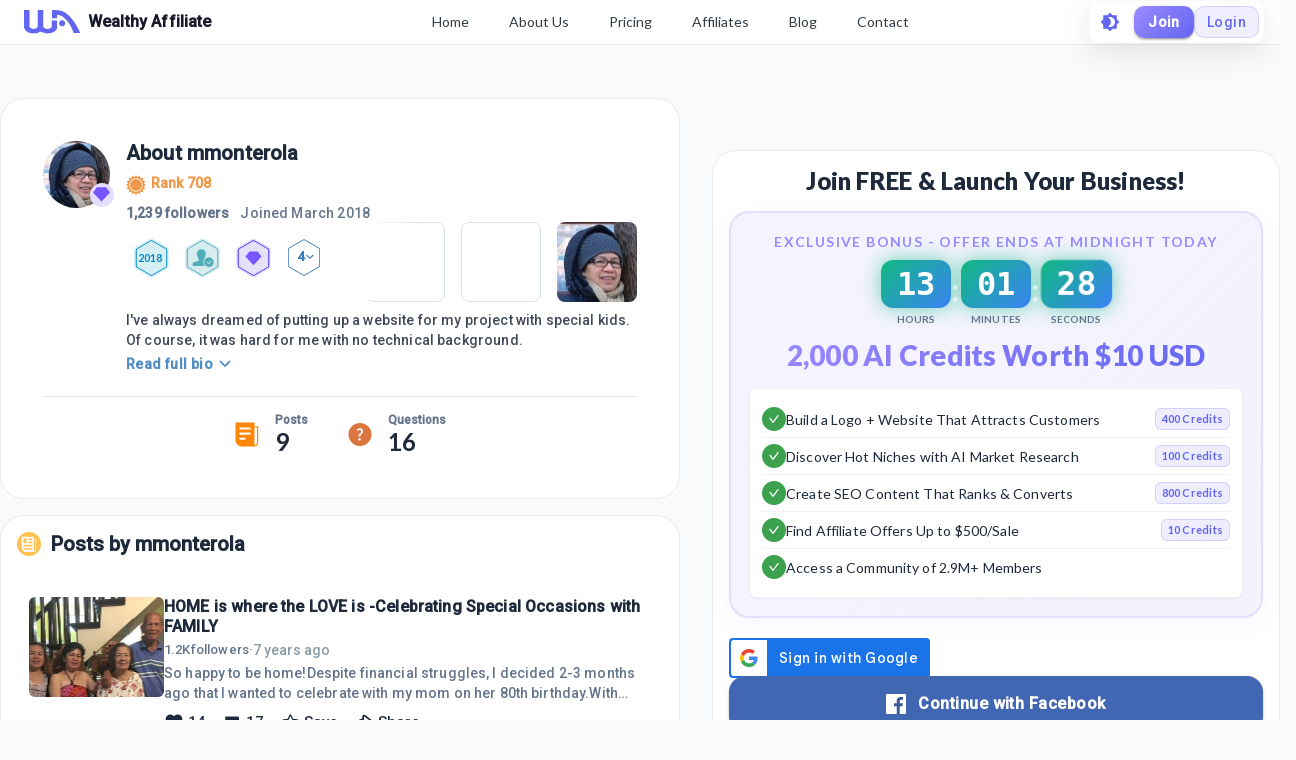

--- FILE ---
content_type: image/svg+xml
request_url: https://my.wealthyaffiliate.com/_next/image?url=%2F_next%2Fstatic%2Fimage%2Fpublic%2Fguestimages%2Fuser_profile%2FPost.810f2fdeb51ac438cb9c948d81f99148.svg&w=32&q=75
body_size: 429
content:
<svg width="24" height="25" viewBox="0 0 24 25" fill="none" xmlns="http://www.w3.org/2000/svg">
<path fill-rule="evenodd" clip-rule="evenodd" d="M19.4211 0.5V4.17742H23.2368V20.7839C23.2368 22.7622 21.664 24.3806 19.6823 24.4937L19.4605 24.5H6.95128C3.46581 24.5 0.651628 21.7843 0.505927 18.4253L0.5 18.1516V0.5H19.4211ZM21.9737 5.55263H19.4474V23.2368L19.6359 23.2299C20.8777 23.1383 21.8699 22.149 21.966 20.9084L21.9737 20.7105V5.55263ZM9.97368 15.6579H4.92105C4.57224 15.6579 4.28947 15.9407 4.28947 16.2895V17.0912C4.28947 17.44 4.57224 17.7227 4.92105 17.7227H9.97368C10.3225 17.7227 10.6053 17.44 10.6053 17.0912V16.2895C10.6053 15.9407 10.3225 15.6579 9.97368 15.6579ZM15.0263 10.6053H4.92105C4.57224 10.6053 4.28947 10.888 4.28947 11.2368V12.0385C4.28947 12.3873 4.57224 12.6701 4.92105 12.6701H15.0263C15.3751 12.6701 15.6579 12.3873 15.6579 12.0385V11.2368C15.6579 10.888 15.3751 10.6053 15.0263 10.6053ZM15.0263 5.55263H4.92105C4.57224 5.55263 4.28947 5.8354 4.28947 6.18421V6.98589C4.28947 7.3347 4.57224 7.61747 4.92105 7.61747H15.0263C15.3751 7.61747 15.6579 7.3347 15.6579 6.98589V6.18421C15.6579 5.8354 15.3751 5.55263 15.0263 5.55263Z" fill="#FF8708"/>
</svg>


--- FILE ---
content_type: application/javascript
request_url: https://cdn5.wealthyaffiliate.com/app/guests/production/_next/static/Rrcc_iJYg5hHzGyE9n1hP/_buildManifest.js
body_size: 1247
content:
self.__BUILD_MANIFEST=function(s,e,c,a,t,i,u,n,b,f,r,d,l,j,k,h,o,g,m,p,_,T,y,B,I,N,U){return{__rewrites:{beforeFiles:[],afterFiles:[{source:"/join/:membership*",destination:_}],fallback:[]},"/":[s,e,c,"static/chunks/pages/index-c01cb60a3857a94f8ea5.js"],"/404":[s,e,a,t,i,c,"static/chunks/pages/404-8be7c091cd749df0e9e6.js"],"/_error":["static/chunks/pages/_error-934cdb2ccbf7ca0ee82b.js"],"/blackfriday":[s,e,"static/chunks/1298-df5993f932a443ccd56f.js",c,"static/chunks/7966-93c0aef177f5c62379fa.js","static/chunks/pages/blackfriday-5228804a89daaa71402b.js"],"/classes":[s,e,a,t,i,n,b,r,d,j,k,"static/chunks/546-9686617b0ac8e5ef83fc.js",T,"static/chunks/8486-4b37ec7cfb7f597663ed.js",c,u,f,y,"static/chunks/2762-b6e47d1c2100f1f548b9.js","static/chunks/pages/classes-26a16a62fab251a33641.js"],"/classes/category/[categoryName]":[s,e,a,t,i,n,d,"static/chunks/6373-1db3a64d89bee97a1600.js",c,u,f,y,"static/chunks/pages/classes/category/[categoryName]-d709b7d5288f2805f72d.js"],"/classes/profile/[urlUsername]":[s,e,a,t,i,n,b,T,"static/chunks/951-c669b3a8be07d66c2159.js",c,u,f,"static/chunks/pages/classes/profile/[urlUsername]-245f08d9ef17f717904e.js"],"/classes/[...urlClassTitle]":["static/chunks/2edb282b-65a65cf6e4a8c4e3de49.js",s,e,a,r,u,B,"static/chunks/pages/classes/[...urlClassTitle]-1972ecb6d4fd0a888480.js"],"/join":[s,e,t,i,c,"static/chunks/pages/join-e9c6b6434aee252edbdf.js"],"/login":[s,e,c,"static/chunks/pages/login-e31c328d8a6a81d69f01.js"],"/[username]":[s,e,a,t,i,c,"static/chunks/pages/[username]-5cb98e9e19312d56b86d.js"],"/[username]/blog":[s,e,a,t,i,n,b,l,I,c,u,f,N,"static/chunks/pages/[username]/blog-0c4182e70a5e0fd745c2.js"],"/[username]/blog/[...urlBlogTitle]":[h,s,e,a,t,n,b,r,d,j,l,o,k,g,"static/chunks/9502-41cdac5eb29423050973.js",c,u,m,B,p,"static/chunks/4170-be1ea208b99d26d950ee.js","static/chunks/pages/[username]/blog/[...urlBlogTitle]-1a873e79b3ff5174a8c6.js"],"/[username]/profile":[s,e,a,t,i,n,b,l,I,c,u,f,N,"static/chunks/pages/[username]/profile-f5ea6346dcd295db34f9.js"],"/[username]/profile/[...urlProfile]":[s,e,a,t,i,c,"static/chunks/pages/[username]/profile/[...urlProfile]-841ae5c1dbe2deb4a06d.js"],"/[username]/questions":[h,s,e,a,t,i,n,b,r,d,j,l,o,k,g,c,u,f,m,p,U,"static/chunks/pages/[username]/questions-515e217339dd65fe49c0.js"],"/[username]/[...urlQuestionTitle]":[h,s,e,a,t,i,n,b,r,d,j,l,o,k,g,c,u,m,p,U,"static/chunks/pages/[username]/[...urlQuestionTitle]-32d3a767fda78459c7ad.js"],sortedPages:["/","/404","/_app","/_error","/blackfriday","/classes","/classes/category/[categoryName]","/classes/profile/[urlUsername]","/classes/[...urlClassTitle]",_,"/login","/[username]","/[username]/blog","/[username]/blog/[...urlBlogTitle]","/[username]/profile","/[username]/profile/[...urlProfile]","/[username]/questions","/[username]/[...urlQuestionTitle]"]}}("static/chunks/3749-e4930cfec8213a8dc3e6.js","static/chunks/1206-ed4bbf4d89c3eabc3f0e.js","static/chunks/3751-f0ae23475151e41bd7f1.js","static/chunks/6577-bd339dd8ab1fe05e5b5d.js","static/chunks/8717-777cc6c45932a942550d.js","static/chunks/8031-c13641c30cb9b9a457f8.js","static/chunks/7820-cae4901bcd631117f775.js","static/chunks/30-f74827bdcd5b9fc61cc4.js","static/chunks/7209-14902de5237d52ff5d40.js","static/chunks/9323-b66b8e751b829769cea9.js","static/chunks/809-7b45e0cee4a91f8e51aa.js","static/chunks/6845-99e240e9d44a70bc01e8.js","static/chunks/6581-e519b7180de91b89fe80.js","static/chunks/7933-930f26244ac85d50894c.js","static/chunks/9267-e9560ac61a31e1dbc7b9.js","static/chunks/94a7ad86-2a5aaaff63b5762127bd.js","static/chunks/2517-060b91447c4b383f5183.js","static/chunks/2151-56021690ef1fa7d7f68b.js","static/chunks/5322-d0384c4dc16dbc867a09.js","static/chunks/8355-10223f155491add2acb8.js","/join","static/chunks/2018-debec67e895b038f2539.js","static/chunks/1680-b8289bcf017b4c2bfd7e.js","static/chunks/1207-4463e8f79a6668235821.js","static/chunks/3885-d855bad6de52f66f7628.js","static/chunks/2494-ab85c51faa9133bb5b90.js","static/chunks/998-cc04376a776e28e796bc.js"),self.__BUILD_MANIFEST_CB&&self.__BUILD_MANIFEST_CB();

--- FILE ---
content_type: application/javascript
request_url: https://cdn5.wealthyaffiliate.com/app/guests/production/_next/static/chunks/4061.bb51a1625dc060aef284.js
body_size: 666
content:
"use strict";(self.webpackChunk_N_E=self.webpackChunk_N_E||[]).push([[4061],{84061:function(n,e,t){t.r(e),t.d(e,{default:function(){return s}});var o=t(2784),i=t(12483),a=t(82863),r=t(45794),l=t(50481),c=t(98463),d=t(52322),u=function(n){var e=n.authType,t=n.handleResponse,o=n.entranceId,u=function(n){if(n&&n.credential){var a=function(n){var e=n.split(".")[1].replace(/-/g,"+").replace(/_/g,"/"),t=decodeURIComponent(window.atob(e).split("").map((function(n){return"%"+("00"+n.charCodeAt(0).toString(16)).slice(-2)})).join(""));return JSON.parse(t)}(n.credential),d={email:a.email||"",name:a.name||""},u="signin"===e?"LOGIN":"CREATE";(function(n,e,t){var o=(0,r.c3)("signup-class")||void 0;o="string"===typeof o?JSON.parse(o):o;var i=new FormData;if(i.append("token_id",n),i.append("action",e),"CREATE"===e){var a=void 0!==t?t.toString():c.f;i.append("entrance1",a),o&&i.append("event_id",o.event_id)}return l.p.post("/auth/google",i).then((function(n){return n})).catch((function(n){return n.response}))})(n.credential,u,o).then((function(n){var e,o,i;if(t(n,d),(null===n||void 0===n||null===(e=n.data)||void 0===e?void 0:e.code)>=400&&(null===n||void 0===n||null===(o=n.data)||void 0===o?void 0:o.code)<=499)throw(null===n||void 0===n||null===(i=n.data)||void 0===i?void 0:i.msg)||"Something went wrong"})).catch((function(n){i.$e((function(e){e.setTransactionName("[POST] auth/google"),i.Tb(new Error(JSON.stringify(n)))}))}))}else console.log("Google Login Failed"),i.uT("Google Login Failed")};return(0,d.jsx)(a.kZ,{onSuccess:u,onError:u,text:"signin_with",theme:"filled_blue",size:"large"})},s=o.memo(u)}}]);

--- FILE ---
content_type: application/javascript
request_url: https://cdn5.wealthyaffiliate.com/app/guests/production/_next/static/chunks/3751-f0ae23475151e41bd7f1.js
body_size: 6837
content:
(self.webpackChunk_N_E=self.webpackChunk_N_E||[]).push([[3751],{14262:function(e,a,t){"use strict";var n=t(77460),i=(t(2784),t(39097)),r=t(95544),o=t(60905),s=t(77611),l=t(77277),p=t(90436),c=t(79692),d=t(44263),g=t(32009),h=t(52322),x=(0,c.Z)((function(e){return{root:{position:"relative",overflow:"hidden",background:"dark"===e.palette.type?"linear-gradient(180deg, rgba(30, 35, 45, 0.95) 0%, rgba(15, 20, 25, 0.98) 100%)":"linear-gradient(180deg, rgba(248, 250, 252, 0.95) 0%, rgba(241, 245, 249, 0.98) 100%)","&::before":{content:'""',position:"absolute",top:0,left:"-20%",width:"60%",height:"100%",background:"dark"===e.palette.type?"radial-gradient(ellipse at center, rgba(155, 138, 255, 0.1) 0%, transparent 70%)":"radial-gradient(ellipse at center, rgba(99, 102, 241, 0.08) 0%, transparent 70%)",zIndex:0},"&::after":{content:'""',position:"absolute",top:0,right:"-20%",width:"60%",height:"100%",background:"dark"===e.palette.type?"radial-gradient(ellipse at center, rgba(155, 138, 255, 0.08) 0%, transparent 70%)":"radial-gradient(ellipse at center, rgba(99, 102, 241, 0.06) 0%, transparent 70%)",zIndex:0}},container:{position:"relative",zIndex:1},statsSection:(0,n.Z)({paddingTop:e.spacing(8),paddingBottom:e.spacing(6),borderBottom:"dark"===e.palette.type?"1px solid rgba(224, 224, 255, 0.1)":"1px solid rgba(0, 0, 0, 0.08)"},e.breakpoints.down("sm"),{paddingTop:e.spacing(6),paddingBottom:e.spacing(4)}),statCard:{textAlign:"center",padding:e.spacing(3),borderRadius:"16px",background:"dark"===e.palette.type?"rgba(43, 49, 77, 0.4)":"rgba(255, 255, 255, 0.6)",backdropFilter:"blur(20px)",border:"dark"===e.palette.type?"1px solid rgba(224, 224, 255, 0.1)":"1px solid rgba(255, 255, 255, 0.3)",transition:"all 0.3s ease","&:hover":{transform:"translateY(-4px)",background:"dark"===e.palette.type?"rgba(43, 49, 77, 0.6)":"rgba(255, 255, 255, 0.8)"}},statValue:(0,n.Z)({fontSize:"2rem",fontWeight:900,background:"dark"===e.palette.type?"linear-gradient(135deg, #E0E0FF 0%, #9B8AFF 100%)":"linear-gradient(135deg, #6366F1 0%, #8B5CF6 100%)",WebkitBackgroundClip:"text",WebkitTextFillColor:"transparent",marginBottom:e.spacing(.5)},e.breakpoints.down("sm"),{fontSize:"1.5rem"}),statLabel:{fontSize:"0.875rem",fontWeight:600,color:"dark"===e.palette.type?"rgba(224, 224, 255, 0.7)":"#475569"},mainContent:(0,n.Z)({paddingTop:e.spacing(8),paddingBottom:e.spacing(8)},e.breakpoints.down("sm"),{paddingTop:e.spacing(6),paddingBottom:e.spacing(6)}),brandBox:{padding:e.spacing(4),borderRadius:"20px",background:"dark"===e.palette.type?"rgba(43, 49, 77, 0.6)":"rgba(255, 255, 255, 0.8)",backdropFilter:"blur(20px)",border:"dark"===e.palette.type?"1px solid rgba(224, 224, 255, 0.1)":"1px solid rgba(255, 255, 255, 0.3)",height:"fit-content"},logo:{height:"56px",width:"110px",marginBottom:e.spacing(3),"& path":{fill:"dark"===e.palette.type?e.palette.primary.main:"#6366F1"}},description:{fontSize:"1rem",lineHeight:1.6,color:"dark"===e.palette.type?"rgba(224, 224, 255, 0.8)":"#475569",marginBottom:e.spacing(3)},buttonGroup:(0,n.Z)({display:"flex",gap:e.spacing(3),flexDirection:"column",justifyContent:"flex-start",alignItems:"stretch",width:"100%"},e.breakpoints.up("sm"),{flexDirection:"row"}),joinButton:(0,n.Z)({fontSize:"0.875rem",fontWeight:700,letterSpacing:"0.25px",background:"linear-gradient(135deg, #9B8AFF 0%, #6366F1 100%)",boxShadow:"0 4px 14px 0 rgba(99, 102, 241, 0.3)",borderRadius:"10px",padding:"16px 32px",border:"none",width:"100%",whiteSpace:"nowrap",textTransform:"none",color:"#FFFFFF","&:hover":{background:"linear-gradient(135deg, #8B7AEF 0%, #5856E1 100%)",transform:"translateY(-1px)",boxShadow:"0 4px 16px rgba(155, 138, 255, 0.4)"}},e.breakpoints.up("sm"),{width:"auto"}),loginButton:(0,n.Z)({fontSize:"0.875rem",fontWeight:600,padding:"16px 32px",borderRadius:"10px",background:"dark"===e.palette.type?"rgba(224, 224, 255, 0.1)":"rgba(99, 102, 241, 0.1)",color:"dark"===e.palette.type?"#E0E0FF":"#6366F1",border:"dark"===e.palette.type?"1px solid rgba(224, 224, 255, 0.2)":"1px solid rgba(99, 102, 241, 0.2)",textTransform:"none",width:"100%",whiteSpace:"nowrap",backdropFilter:"blur(10px)","&:hover":{background:"dark"===e.palette.type?"rgba(224, 224, 255, 0.15)":"rgba(99, 102, 241, 0.15)",transform:"translateY(-1px)",boxShadow:"0 4px 16px rgba(99, 102, 241, 0.2)"}},e.breakpoints.up("sm"),{width:"auto"}),copyright:{fontSize:"0.875rem",color:"dark"===e.palette.type?"rgba(224, 224, 255, 0.6)":"#6B7280",marginTop:e.spacing(4),paddingTop:e.spacing(3),borderTop:"dark"===e.palette.type?"1px solid rgba(224, 224, 255, 0.1)":"1px solid rgba(0, 0, 0, 0.08)"},linkSection:{marginBottom:e.spacing(3)},linkSectionTitle:{fontSize:"1.125rem",fontWeight:800,color:"dark"===e.palette.type?"#E0E0FF":"#1E293B",marginBottom:e.spacing(3)},linkColumn:{display:"flex",flexDirection:"column",gap:e.spacing(2)},link:{fontSize:"0.875rem",fontWeight:500,color:"dark"===e.palette.type?"rgba(224, 224, 255, 0.7)":"#475569",textDecoration:"none",transition:"all 0.2s ease",cursor:"pointer","&:hover":{color:"dark"===e.palette.type?"#9B8AFF":"#6366F1",transform:"translateX(4px)"}},trustSection:{padding:e.spacing(4),borderRadius:"20px",background:"dark"===e.palette.type?"rgba(60, 161, 76, 0.1)":"rgba(240, 253, 244, 0.8)",border:"dark"===e.palette.type?"1px solid rgba(60, 161, 76, 0.2)":"1px solid rgba(34, 197, 94, 0.2)",textAlign:"center",marginBottom:e.spacing(4)},trustTitle:{fontSize:"1.125rem",fontWeight:700,color:"dark"===e.palette.type?"rgba(60, 161, 76, 0.9)":"#15803D",marginBottom:e.spacing(2)},trustText:{fontSize:"0.875rem",color:"dark"===e.palette.type?"rgba(224, 224, 255, 0.7)":"#475569",lineHeight:1.6,maxWidth:"800px",margin:"0 auto"}}})),m=[{label:"Members",value:"2.9M+"},{label:"Countries Served",value:"190+"},{label:"Years Online",value:"20+"},{label:"Success Stories",value:"50K+"}];a.Z=function(){var e=x(),a=g.D.wa_site_url.replace(/\/$/,""),t=[{title:"Platform",links:[{label:"Home",href:a+"/home"},{label:"Education",href:a+"/education"},{label:"Websites",href:a+"/websites"},{label:"Community",href:a+"/community"},{label:"Hosting",href:a+"/hosting"}]},{title:"Community",links:[{label:"Success Stories",href:a+"/success"},{label:"Member Benefits",href:a+"/membership"},{label:"Contact Support",href:a+"/contact"},{label:"Join Community",href:"".concat(g.D.base_url,"join")}]},{title:"Resources",links:[{label:"Help Center",href:a+"/help"},{label:"Getting Started",href:a+"/getting-started"},{label:"Domains",href:a+"/domains"},{label:"Affiliate Program",href:a+"/affiliates"}]},{title:"Legal",links:[{label:"About",href:a+"/about"},{label:"Contact",href:a+"/contact"},{label:"Privacy Policy",href:a+"/privacy"},{label:"Terms of Service",href:a+"/terms"}]}];return(0,h.jsx)(r.Z,{className:e.root,children:(0,h.jsxs)(s.Z,{maxWidth:"lg",className:e.container,children:[(0,h.jsx)(r.Z,{className:e.statsSection,children:(0,h.jsx)(o.Z,{container:!0,spacing:4,children:m.map((function(a,t){return(0,h.jsx)(o.Z,{item:!0,xs:6,md:3,children:(0,h.jsxs)(r.Z,{className:e.statCard,children:[(0,h.jsx)(p.Z,{className:e.statValue,children:a.value}),(0,h.jsx)(p.Z,{className:e.statLabel,children:a.label})]})},t)}))})}),(0,h.jsx)(r.Z,{className:e.mainContent,children:(0,h.jsxs)(o.Z,{container:!0,spacing:6,children:[(0,h.jsx)(o.Z,{item:!0,xs:12,lg:4,children:(0,h.jsxs)(r.Z,{className:e.brandBox,children:[(0,h.jsx)(d.KP0,{className:e.logo}),(0,h.jsx)(p.Z,{className:e.description,children:"The world's most successful affiliate marketing training platform. Join 2.9M+ entrepreneurs building their online business with expert training, tools, and support."}),(0,h.jsxs)(r.Z,{className:e.buttonGroup,children:[(0,h.jsx)(l.Z,{variant:"contained",component:"a",href:"".concat(g.D.base_url,"join"),className:e.joinButton,children:"Join Free Today"}),(0,h.jsx)(l.Z,{variant:"outlined",component:"a",href:"".concat(g.D.base_url,"login"),className:e.loginButton,children:"Member Login"})]}),(0,h.jsxs)(p.Z,{className:e.copyright,children:["\xa9 2005-",(new Date).getFullYear()," Wealthy Affiliate",(0,h.jsx)("br",{}),"All rights reserved worldwide."]})]})}),(0,h.jsx)(o.Z,{item:!0,xs:12,lg:8,children:(0,h.jsx)(o.Z,{container:!0,spacing:4,children:t.map((function(a,t){return(0,h.jsx)(o.Z,{item:!0,xs:6,md:3,children:(0,h.jsxs)(r.Z,{className:e.linkSection,children:[(0,h.jsx)(p.Z,{className:e.linkSectionTitle,children:a.title}),(0,h.jsx)(r.Z,{className:e.linkColumn,children:a.links.map((function(a,t){return(0,h.jsx)(i.default,{href:a.href,passHref:!0,children:(0,h.jsx)("a",{className:e.link,children:a.label})},t)}))})]})},t)}))})})]})}),(0,h.jsxs)(r.Z,{className:e.trustSection,children:[(0,h.jsx)(p.Z,{className:e.trustTitle,children:"\ud83d\udd12 Trusted by Millions Worldwide"}),(0,h.jsx)(p.Z,{className:e.trustText,children:"Since 2005, Wealthy Affiliate has been the go-to platform for entrepreneurs looking to build successful online businesses. With industry-leading security, 99.9% uptime, and a proven track record of success, you're in safe hands."})]})]})})}},41675:function(e,a,t){"use strict";var n=t(2784),i=t(5632),r=t(79692),o=t(45794),s=t(50481),l=t(32009),p=t(52322),c=(0,r.Z)((function(e){return{themeSingleChild:{minHeight:"100vh",backgroundColor:e.palette.background.default,"&.blue-bg":{background:"dark"===e.palette.type?"linear-gradient(270deg, #1A1A2E 0%, #0F1419 100%)":"linear-gradient(270deg, #E6F5F9 0%, #C5D8E2 100%)"}},mainTag:{minHeight:"calc(100vh - 60px)"}}})),d=!1;a.Z=function(e){var a=e.topNav,t=e.children,r=e.footer,g=e.preventTracking,h=e.page,x=e.urlUsername,m=c({}),f=(0,i.useRouter)(),u=n.createRef();return n.useEffect((function(){if(!g&&u.current&&!d){d=!0;var e=new URLSearchParams(location.search),a=e.get("a_aid"),t=e.get("data1"),n=e.get("data2"),i=e.get("ent"),r=e.get("msg"),p=l.D.base_url+"tracking",c=!1;if(null!==a)p=p+"/a_aid/"+a,(0,o.MR)("a_aid",a);else if(h&&["BLOG_DETAILS","BLOG_LIST","QUESTION_DETAILS","QUESTION_LIST","USER_PROFILE"].includes(h))p=p+"/content"+("QUESTION_DETAILS"===h&&x?"/".concat(x,"/question"):"")+window.location.pathname.replace(/\/$/,""),c=!0;null!==t&&(p=p+"/data1/"+t,(0,o.MR)("data1",t)),null!==n&&(p=p+"/data2/"+n,(0,o.MR)("data2",n)),null!==i&&(p=p+"/ent/"+i,(0,o.MR)("ent",i)),null!==r&&(p=p+"/msg/"+r,(0,o.MR)("msg",r)),(null!==a||c)&&s.p.get(p).then((function(e){console.log(e)})).catch((function(e){console.log(e)}))}}),[u]),(0,p.jsxs)("div",{ref:u,id:"theme-single-child",className:"".concat(m.themeSingleChild," ").concat(["/","/join","/login"].includes(f.pathname)?"blue-bg":""),children:[a&&a,(0,p.jsx)("main",{id:"main-tag",className:m.mainTag,children:t}),r&&r]})}},7505:function(e,a,t){"use strict";var n=t(97729),i=t(32009),r=t(68602),o=t(52322);function s(e){var a,t=e.title,s=void 0===t?"":t,l=e.description,p=void 0===l?"":l,c=e.image,d=void 0===c?"":c,g=e.type,h=void 0===g?"":g,x=e.uri,m=void 0===x?"":x,f=e.funnel,u=void 0===f?0:f,b=s||"Wealthy Affiliate",k=d||"https://cdn2.wealthyaffiliate.com/images/wa_logo_open_graph_default.jpg",y=h||"website",F=p||"Join Wealthy Affiliate to gain a World Class Education in Internet marketing and online business.",j=i.D.base_url+m,v=u||0;return j=j.replace(/([^:]\/)\/+/g,"$1"),F=null===(a=F)||void 0===a?void 0:a.replace(/(<([^>]+)>)/g,"").trim(),(0,o.jsxs)(n.default,{children:[(0,o.jsx)("title",{children:(0,r.ZP)(s)}),(0,o.jsx)("meta",{name:"viewport",content:"minimum-scale=1, initial-scale=1, width=device-width"}),(0,o.jsx)("meta",{name:"description",content:F}),(0,o.jsx)("meta",{property:"og:site_name",content:"Wealthy Affiliate"}),(0,o.jsx)("meta",{property:"og:url",content:j}),(0,o.jsx)("meta",{property:"og:type",content:y}),(0,o.jsx)("meta",{property:"og:title",content:b}),(0,o.jsx)("meta",{property:"og:description",content:F}),(0,o.jsx)("meta",{property:"og:image",content:k}),1===v&&(0,o.jsx)("meta",{name:"robots",content:"noindex"}),(0,o.jsx)("link",{rel:"apple-touch-icon",sizes:"57x57",href:"https://cdn5.wealthyaffiliate.com/favicon-57x57.png"}),(0,o.jsx)("link",{rel:"apple-touch-icon",sizes:"60x60",href:"https://cdn5.wealthyaffiliate.com/favicon-60x60.png"}),(0,o.jsx)("link",{rel:"apple-touch-icon",sizes:"72x72",href:"https://cdn5.wealthyaffiliate.com/favicon-72x72.png"}),(0,o.jsx)("link",{rel:"apple-touch-icon",sizes:"76x76",href:"https://cdn5.wealthyaffiliate.com/favicon-76x76.png"}),(0,o.jsx)("link",{rel:"apple-touch-icon",sizes:"114x114",href:"https://cdn5.wealthyaffiliate.com/favicon-114x114.png"}),(0,o.jsx)("link",{rel:"apple-touch-icon",sizes:"120x120",href:"https://cdn5.wealthyaffiliate.com/favicon-120x120.png"}),(0,o.jsx)("link",{rel:"apple-touch-icon",sizes:"144x144",href:"https://cdn5.wealthyaffiliate.com/favicon-144x144.png"}),(0,o.jsx)("link",{rel:"apple-touch-icon",sizes:"152x152",href:"https://cdn5.wealthyaffiliate.com/favicon-152x152.png"}),(0,o.jsx)("link",{rel:"apple-touch-icon",sizes:"180x180",href:"https://cdn5.wealthyaffiliate.com/favicon-180x180.png"}),(0,o.jsx)("link",{rel:"icon",type:"image/svg+xml",href:"https://cdn5.wealthyaffiliate.com/favicon.svg"}),(0,o.jsx)("link",{rel:"icon",type:"image/png",sizes:"16x16",href:"https://cdn5.wealthyaffiliate.com/favicon-16x16.png"}),(0,o.jsx)("link",{rel:"icon",type:"image/png",sizes:"32x32",href:"https://cdn5.wealthyaffiliate.com/favicon-32x32.png"}),(0,o.jsx)("link",{rel:"icon",type:"image/png",sizes:"96x96",href:"https://cdn5.wealthyaffiliate.com/favicon-96x96.png"}),(0,o.jsx)("link",{rel:"icon",type:"image/png",sizes:"192x192",href:"https://cdn5.wealthyaffiliate.com/favicon-192x192.png"}),(0,o.jsx)("link",{rel:"shortcut icon",type:"image/x-icon",href:"https://cdn5.wealthyaffiliate.com/favicon.ico"}),(0,o.jsx)("link",{rel:"icon",type:"image/x-icon",href:"https://cdn5.wealthyaffiliate.com/favicon.ico"}),(0,o.jsx)("meta",{name:"msapplication-TileColor",content:"#ffffff"}),(0,o.jsx)("meta",{name:"msapplication-TileImage",content:"https://cdn5.wealthyaffiliate.com/favicon-144x144.png"}),(0,o.jsx)("meta",{name:"msapplication-config",content:"https://cdn5.wealthyaffiliate.com/browserconfig.xml"}),(0,o.jsx)("link",{rel:"canonical",href:j}),(0,o.jsx)("meta",{name:"theme-color",content:"#347AB6"})]})}s.defaultProps={lang:"en",meta:[],description:""},a.Z=s},66183:function(e,a,t){"use strict";t.d(a,{Z:function(){return z}});var n=t(29566),i=t(2784),r=t(70331),o=t(77611),s=t(15223),l=t(95544),p=t(79692),c=t(21084),d=t(95420),g=t(77460),h=t(39097),x=t(90436),m=t(44263),f=t(52322),u=(0,p.Z)((function(e){return{container:(0,g.Z)({display:"flex",alignItems:"center",flex:"0 0 auto",justifyContent:"flex-start",marginLeft:0,marginRight:"auto"},e.breakpoints.up("md"),{marginRight:e.spacing(4)}),link:{display:"flex",alignItems:"center",textDecoration:"none",padding:"4px 8px",borderRadius:"12px",transition:"all 0.3s ease"},logoIcon:function(a){var t;return t={height:"24px",width:"46px"},(0,g.Z)(t,e.breakpoints.up("md"),{height:"28px",width:"56px"}),(0,g.Z)(t,"& path",{fill:a.isTransparent?a.isDark?"#FFFFFF":"#5851E0":a.isDark?"#9B8AFF":"#6366F1",transition:"fill 0.3s ease"}),t},logoText:function(a){var t;return t={marginLeft:e.spacing(1),fontSize:"0",fontWeight:600,transition:"color 0.3s ease",display:"none",color:a.isTransparent?a.isDark?"#FFFFFF":"#1A1A2E":a.isDark?"#E0E0FF":"#1A1A2E"},(0,g.Z)(t,e.breakpoints.up("md"),{fontSize:"0.875rem"}),(0,g.Z)(t,e.breakpoints.up("lg"),{fontSize:"1rem",display:"block"}),t}}})),b=function(e){var a=e.isTransparent,t=e.isDark,n=u({isDark:t,isTransparent:a}),i={background:a?t?"rgba(255, 255, 255, 0.1)":"rgba(0, 0, 0, 0.05)":t?"rgba(224, 224, 255, 0.05)":"rgba(99, 102, 241, 0.05)",transform:"translateY(-1px)"};return(0,f.jsx)(l.Z,{className:n.container,children:(0,f.jsx)(h.default,{href:"/",passHref:!0,children:(0,f.jsxs)("a",{className:n.link,style:{"&:hover":i},children:[(0,f.jsx)(m.KP0,{className:n.logoIcon}),(0,f.jsx)(x.Z,{className:n.logoText,children:"Wealthy Affiliate"})]})})})},k=(0,p.Z)((function(e){return{button:(0,g.Z)({display:"flex",alignItems:"center",justifyContent:"center",cursor:"pointer",borderRadius:"8px",padding:"6px"},e.breakpoints.up("md"),{display:"none"})}})),y=function(e){var a=e.isTransparent,t=e.isDark,n=e.isOpen,i=e.onClick,r=k(),o={background:a?t?"rgba(255, 255, 255, 0.15)":"rgba(0, 0, 0, 0.1)":t?"rgba(255, 255, 255, 0.1)":"rgba(0, 0, 0, 0.06)",border:a?t?"1px solid rgba(255, 255, 255, 0.3)":"1px solid rgba(0, 0, 0, 0.15)":t?"1px solid rgba(255, 255, 255, 0.2)":"1px solid rgba(0, 0, 0, 0.12)"},s=t?"#FFFFFF":"#374A57";return(0,f.jsx)(l.Z,{className:r.button,style:o,onClick:i,children:n?(0,f.jsx)(m.aMB,{htmlColor:s,style:{width:"20px",height:"20px"}}):(0,f.jsx)(m.Oqj,{htmlColor:s,style:{width:"20px",height:"20px"}})})},F=t(77277),j=t(61837),v=t(4142),Z=t(32388),w=t(32009),T=(0,p.Z)((function(e){var a;return{container:function(a){var t;return t={display:"flex",alignItems:"center",gap:e.spacing(.5),flex:"0 0 auto",padding:"2px",borderRadius:"6px",backdropFilter:"blur(4px)",background:a.isTransparent?a.isDark?"rgba(255, 255, 255, 0.1)":"rgba(0, 0, 0, 0.08)":a.isDark?"rgba(43, 49, 77, 0.6)":"rgba(255, 255, 255, 0.95)",border:"1px solid ".concat(a.isTransparent?a.isDark?"rgba(255, 255, 255, 0.2)":"rgba(0, 0, 0, 0.15)":a.isDark?"rgba(255, 255, 255, 0.1)":"rgba(255, 255, 255, 0.3)"),boxShadow:a.isTransparent?"0 4px 20px rgba(0, 0, 0, 0.1)":a.isDark?"0 8px 32px rgba(0, 0, 0, 0.3)":"0 8px 32px rgba(0, 0, 0, 0.1)"},(0,g.Z)(t,e.breakpoints.up("sm"),{gap:e.spacing(.75),padding:"3px",borderRadius:"8px"}),(0,g.Z)(t,e.breakpoints.up("md"),{gap:e.spacing(1),padding:"4px",borderRadius:"12px"}),t},themeToggle:(0,g.Z)({display:"flex",marginRight:0},e.breakpoints.up("md"),{marginRight:e.spacing(1)}),iconButton:function(a){var t,n;return n={width:"28px",height:"28px",color:a.isTransparent?a.isDark?"#FFFFFF":"#1A1A2E":a.isDark?"#FFFFFF":"#6366F1"},(0,g.Z)(n,e.breakpoints.up("sm"),{width:"30px",height:"30px"}),(0,g.Z)(n,e.breakpoints.up("md"),{width:"32px",height:"32px"}),(0,g.Z)(n,"& svg",(t={fontSize:"16px"},(0,g.Z)(t,e.breakpoints.up("sm"),{fontSize:"18px"}),(0,g.Z)(t,e.breakpoints.up("md"),{fontSize:"20px"}),t)),n},joinButton:(a={height:"28px",fontSize:"0.75rem",fontWeight:600,paddingLeft:e.spacing(1),paddingRight:e.spacing(1),borderRadius:"6px",background:"linear-gradient(135deg, #9B8AFF 0%, #6366F1 100%)",color:"white",textTransform:"none",minWidth:"45px",transition:"all 0.3s ease","&:hover":{background:"linear-gradient(135deg, #8B7AEF 0%, #5856E1 100%)",transform:"translateY(-1px)",boxShadow:"0 4px 16px rgba(155, 138, 255, 0.4)"}},(0,g.Z)(a,e.breakpoints.up("sm"),{height:"30px",fontSize:"0.8rem",paddingLeft:e.spacing(1.25),paddingRight:e.spacing(1.25),borderRadius:"8px",minWidth:"55px"}),(0,g.Z)(a,e.breakpoints.up("md"),{height:"32px",fontSize:"0.875rem",paddingLeft:e.spacing(1.5),paddingRight:e.spacing(1.5),borderRadius:"10px",minWidth:"60px"}),a),loginButton:function(a){var t;return t={height:"28px",fontSize:"0.75rem",fontWeight:500,paddingLeft:e.spacing(1),paddingRight:e.spacing(1),borderRadius:"6px",textTransform:"none",minWidth:"45px",transition:"all 0.3s ease",color:a.isTransparent?a.isDark?"#FFFFFF":"#1A1A2E":a.isDark?"#FFFFFF":"#6366F1",background:a.isTransparent?a.isDark?"rgba(255, 255, 255, 0.1)":"rgba(0, 0, 0, 0.08)":a.isDark?"rgba(255, 255, 255, 0.1)":"rgba(99, 102, 241, 0.1)",border:"1px solid ".concat(a.isTransparent?a.isDark?"rgba(255, 255, 255, 0.3)":"rgba(0, 0, 0, 0.2)":a.isDark?"rgba(255, 255, 255, 0.2)":"rgba(99, 102, 241, 0.2)"),"&:hover":{transform:"translateY(-1px)",boxShadow:"0 4px 16px rgba(99, 102, 241, 0.2)",background:a.isTransparent?a.isDark?"rgba(255, 255, 255, 0.2)":"rgba(0, 0, 0, 0.15)":a.isDark?"rgba(255, 255, 255, 0.15)":"rgba(99, 102, 241, 0.15)"}},(0,g.Z)(t,e.breakpoints.up("sm"),{height:"30px",fontSize:"0.8rem",paddingLeft:e.spacing(1.25),paddingRight:e.spacing(1.25),borderRadius:"8px",minWidth:"55px"}),(0,g.Z)(t,e.breakpoints.up("md"),{height:"32px",fontSize:"0.875rem",paddingLeft:e.spacing(1.5),paddingRight:e.spacing(1.5),borderRadius:"10px",minWidth:"60px"}),t}}})),B=i.memo((function(e){var a=e.isTransparent,t=e.isDark,n=e.onToggleTheme,i=T({isDark:t,isTransparent:a});return(0,f.jsxs)(l.Z,{className:i.container,children:[(0,f.jsx)(l.Z,{className:i.themeToggle,children:(0,f.jsx)(j.Z,{onClick:n,color:"inherit","aria-label":"toggle theme",className:i.iconButton,children:t?(0,f.jsx)(Z.Z,{}):(0,f.jsx)(v.Z,{})})}),(0,f.jsx)(F.Z,{variant:"contained",component:"a",href:"".concat(w.D.base_url,"join"),className:i.joinButton,children:"Join"}),(0,f.jsx)(F.Z,{component:"a",href:"".concat(w.D.base_url,"login"),className:i.loginButton,children:"Login"})]})}));B.displayName="TopnavActions";var S=t(4190),D=(0,p.Z)((function(e){return{paper:(0,g.Z)({width:"85%",minWidth:"320px",maxWidth:"420px",marginTop:"60px",height:"calc(100vh - 60px)",backdropFilter:"blur(4px)",padding:"12px",position:"relative",overflow:"hidden"},e.breakpoints.up("sm"),{width:"380px",marginTop:"70px",height:"calc(100vh - 70px)",padding:"16px"}),contentWrapper:{position:"relative",zIndex:1,height:"100%",display:"flex",flexDirection:"column"},header:{paddingBottom:e.spacing(2),marginBottom:e.spacing(2)},headerTitle:{fontSize:"1.25rem",fontWeight:800,marginBottom:e.spacing(.5),lineHeight:1.2},headerSubtitle:{fontSize:"0.8rem",lineHeight:1.2},closeButton:{display:"flex",alignItems:"center",justifyContent:"center",width:"36px",height:"36px",borderRadius:"10px",cursor:"pointer",transition:"all 0.2s ease","&:hover":{transform:"scale(1.05)"},"& svg":{width:"18px",height:"18px"}},linksContainer:{flex:1,marginBottom:e.spacing(2)},footer:{paddingTop:e.spacing(2)},themeToggle:{display:"flex",alignItems:"center",justifyContent:"space-between",padding:e.spacing(1.5),borderRadius:"10px",cursor:"pointer",transition:"all 0.2s ease",marginBottom:e.spacing(2),"&:hover":{transform:"translateY(-1px)"}},themeIconBox:{display:"flex",alignItems:"center",justifyContent:"center",width:"44px",height:"44px",borderRadius:"10px",transition:"all 0.2s ease","&:hover":{transform:"scale(1.05)"}},joinButton:{height:"48px",fontSize:"1rem",fontWeight:700,borderRadius:"10px",background:"linear-gradient(135deg, #9B8AFF 0%, #6366F1 100%)",color:"#FFFFFF",textTransform:"none",width:"100%",marginBottom:e.spacing(2),"&:hover":{background:"linear-gradient(135deg, #8B7AEF 0%, #5856E1 100%)",transform:"translateY(-2px)"}},loginButton:{height:"48px",fontSize:"1rem",fontWeight:600,borderRadius:"10px",textTransform:"none",width:"100%"}}})),N=i.memo((function(e){var a=e.isOpen,t=e.isDark,n=e.onClose,i=e.onToggleTheme,r=D(),o={background:t?"rgba(24, 26, 32, 0.98)":"rgba(255, 255, 255, 0.98)",borderRight:"1px solid ".concat(t?"rgba(255, 255, 255, 0.1)":"rgba(0, 0, 0, 0.08)"),boxShadow:t?"8px 0 32px rgba(0, 0, 0, 0.4)":"8px 0 32px rgba(0, 0, 0, 0.15)"};return(0,f.jsx)(S.ZP,{anchor:"left",open:a,onClose:n,classes:{paper:r.paper},PaperProps:{style:o},ModalProps:{BackdropProps:{style:{backgroundColor:"rgba(0, 0, 0, 0.5)",backdropFilter:"blur(2px)"}}},style:{zIndex:2100},children:(0,f.jsxs)(l.Z,{className:r.contentWrapper,children:[(0,f.jsxs)(l.Z,{className:r.header,style:{borderBottom:"1px solid ".concat(t?"rgba(255, 255, 255, 0.1)":"rgba(0, 0, 0, 0.08)"),display:"flex",alignItems:"center",justifyContent:"space-between"},children:[(0,f.jsxs)(l.Z,{children:[(0,f.jsx)(x.Z,{className:r.headerTitle,style:{color:t?"#FFFFFF":"#1E293B"},children:"Navigation"}),(0,f.jsx)(x.Z,{className:r.headerSubtitle,style:{color:t?"#B0B0B0":"#6B7280"},children:"Explore all features and resources"})]}),(0,f.jsx)(l.Z,{className:r.closeButton,onClick:n,style:{background:t?"rgba(255, 255, 255, 0.1)":"rgba(0, 0, 0, 0.05)",border:"1px solid ".concat(t?"rgba(255, 255, 255, 0.2)":"rgba(0, 0, 0, 0.1)")},children:(0,f.jsx)(m.aMB,{htmlColor:t?"#FFFFFF":"#1E293B"})})]}),(0,f.jsx)(l.Z,{className:r.linksContainer,children:(0,f.jsx)(d.Z,{isTransparent:!1})}),(0,f.jsxs)(l.Z,{className:r.footer,style:{borderTop:"1px solid ".concat(t?"rgba(255, 255, 255, 0.1)":"rgba(0, 0, 0, 0.08)")},children:[(0,f.jsxs)(l.Z,{className:r.themeToggle,onClick:i,style:{background:t?"rgba(255, 255, 255, 0.05)":"rgba(0, 0, 0, 0.03)",border:"1px solid ".concat(t?"rgba(255, 255, 255, 0.1)":"rgba(0, 0, 0, 0.08)")},children:[(0,f.jsxs)(l.Z,{style:{flex:1},children:[(0,f.jsx)(x.Z,{style:{fontSize:"0.9rem",fontWeight:600,color:t?"#FFFFFF":"#1E293B",marginBottom:"2px",lineHeight:1.2},children:t?"Dark Mode":"Light Mode"}),(0,f.jsxs)(x.Z,{style:{fontSize:"0.8rem",color:t?"#B0B0B0":"#6B7280",lineHeight:1.2},children:["Tap to switch to ",t?"light":"dark"," mode"]})]}),(0,f.jsx)(l.Z,{className:r.themeIconBox,style:{background:t?"rgba(155, 138, 255, 0.1)":"rgba(99, 102, 241, 0.1)"},children:(0,f.jsx)(v.Z,{style:{color:t?"#9B8AFF":"#6366F1",fontSize:"22px"}})})]}),(0,f.jsx)(F.Z,{component:"a",href:"".concat(w.D.base_url,"join"),className:r.joinButton,children:"Join Free Today"}),(0,f.jsx)(F.Z,{component:"a",href:"".concat(w.D.base_url,"login"),className:r.loginButton,style:{color:t?"#FFFFFF":"#6366F1",background:t?"rgba(255, 255, 255, 0.1)":"rgba(99, 102, 241, 0.1)",border:"1px solid ".concat(t?"rgba(255, 255, 255, 0.2)":"rgba(99, 102, 241, 0.2)")},children:"Member Login"})]})]})})}));N.displayName="TopnavMobileMenu";var C=(0,p.Z)((function(){return{root:{position:"fixed",top:0,left:0,right:0,zIndex:2e3,transition:"all 0.3s ease-in-out"},appBar:function(e){return{position:"relative",background:e.isTransparent?e.isDark?"rgba(0, 0, 0, 0.2)":"rgba(255, 255, 255, 0.85)":e.isDark?"rgba(24, 26, 32, 0.95)":"rgba(255, 255, 255, 0.98)",backdropFilter:"blur(4px)",borderBottom:e.isTransparent?"none":"1px solid ".concat(e.isDark?"rgba(255, 255, 255, 0.1)":"rgba(0, 0, 0, 0.08)")}},toolbar:{minHeight:"44px",display:"flex",alignItems:"center",justifyContent:"space-between"},desktopLinks:{display:"none",flex:"1 1 0%",justifyContent:"center",paddingLeft:"16px",paddingRight:"16px","@media (min-width: 960px)":{display:"flex"}}}})),z=function(e){var a=(0,c.F)(),t=a.mode,r=a.toggleTheme,o="dark"===t,s=i.useState("home"===e.page||Boolean(e.forceTransparent)),l=(0,n.Z)(s,2),p=l[0],d=l[1];return i.useEffect((function(){if(e.forceSolid)d(!1);else if(e.forceTransparent)d(!0);else{if("home"===e.page){var a=!1,t=function(){a||(requestAnimationFrame((function(){d(window.scrollY<=50),a=!1})),a=!0)};return t(),window.addEventListener("scroll",t,{passive:!0}),function(){return window.removeEventListener("scroll",t)}}d(!1)}}),[e.page,e.forceSolid,e.forceTransparent]),(0,f.jsx)(E,{isTransparent:p,isDark:o,onToggleTheme:r})},E=function(e){var a=e.isTransparent,t=e.isDark,p=e.onToggleTheme,c=C({isDark:t,isTransparent:a}),g=i.useState(!1),h=(0,n.Z)(g,2),x=h[0],m=h[1];return(0,f.jsxs)(l.Z,{className:c.root,children:[(0,f.jsx)(r.Z,{position:"static",elevation:0,className:c.appBar,children:(0,f.jsx)(o.Z,{maxWidth:!1,disableGutters:!0,style:{maxWidth:"1440px"},children:(0,f.jsxs)(s.Z,{className:c.toolbar,disableGutters:!0,style:{paddingLeft:"16px",paddingRight:"16px"},children:[(0,f.jsx)(y,{isTransparent:a,isDark:t,isOpen:x,onClick:function(){m(!x)}}),(0,f.jsx)(b,{isTransparent:a,isDark:t}),(0,f.jsx)(l.Z,{className:c.desktopLinks,children:(0,f.jsx)(d.Z,{isTransparent:a})}),(0,f.jsx)(B,{isTransparent:a,isDark:t,onToggleTheme:p})]})})},"topnav-".concat(t?"dark":"light")),(0,f.jsx)(N,{isOpen:x,isDark:t,onClose:function(){m(!1)},onToggleTheme:p})]})}},95420:function(e,a,t){"use strict";var n=t(77460),i=(t(2784),t(39097)),r=t(79692),o=t(32009),s=t(21084),l=t(52322),p=(0,r.Z)((function(e){return{topnavBarContainer:(0,n.Z)({fontFamily:"Lato",height:"100%",textAlign:"center",overflowX:"hidden",whiteSpace:"nowrap",width:"100%",display:"flex",justifyContent:"center"},e.breakpoints.down("sm"),{textAlign:"unset",height:"auto",padding:"0"}),linksWrapper:(0,n.Z)({display:"inline-flex",height:"inherit",justifyContent:"center",alignItems:"center"},e.breakpoints.down("sm"),{display:"flex",flexDirection:"column",width:"100%",marginTop:"0"}),navLink:function(a){return(0,n.Z)({color:a.isTransparent?a.isDark?"#FFFFFF":"#1A1A2E":a.isDark?"#E0E0E0":"#313C44",fontSize:"14px",fontWeight:500,letterSpacing:0,lineHeight:"44px",display:"inline-block",padding:"0px 20px",textDecoration:"none",cursor:"pointer",transition:"all 300ms ease","&:hover":{textDecoration:"none",opacity:.9,backgroundColor:a.isDark?"rgba(255, 255, 255, 0.05)":"rgba(0, 0, 0, 0.04)"},"@media screen and (max-width: 1279.9px)":{padding:"0px 10px"},"@media screen and (max-width: 1179.9px)":{fontSize:"13px"},"@media screen and (min-width: 960px) and (max-width: 1079.9px)":{padding:"0px 8px"}},e.breakpoints.down("sm"),{padding:"12px 24px",display:"block",width:"100%",textAlign:"left",borderBottom:"1px solid ".concat(a.isDark?"rgba(255, 255, 255, 0.1)":"#DDDDDD"),color:a.isDark?"#E0E0E0":"#313C44",fontSize:"16px",fontWeight:700,lineHeight:"1.5"})}}})),c=[{pathname:"/home",title:"Home"},{pathname:"/about",title:"About Us"},{pathname:"/join",title:"Pricing"},{pathname:"/affiliates",title:"Affiliates"},{pathname:"/kyle/blog",title:"Blog"},{pathname:"/contact",title:"Contact"}];a.Z=function(e){var a="dark"===(0,s.F)().mode,t=e.isTransparent,n=p({isDark:a,isTransparent:void 0!==t&&t}),r=o.D.wa_site_url.replace(/\/$/,"");return(0,l.jsx)("div",{className:n.topnavBarContainer,children:(0,l.jsx)("div",{className:n.linksWrapper,children:c.map((function(e,a){var t=e.pathname.startsWith("/kyle/")?e.pathname:r+e.pathname;return(0,l.jsx)(i.default,{href:t,passHref:!0,children:(0,l.jsx)("a",{className:n.navLink,children:e.title})},"nav-link-".concat(a))}))})})}},24875:function(){}}]);

--- FILE ---
content_type: application/javascript
request_url: https://cdn5.wealthyaffiliate.com/app/guests/production/_next/static/chunks/6581-e519b7180de91b89fe80.js
body_size: 7876
content:
(self.webpackChunk_N_E=self.webpackChunk_N_E||[]).push([[6581],{77624:function(t,e,n){"use strict";var i=n(14859),r=n(93291);e.Z=void 0;var o=r(n(2784)),s=(0,i(n(50175)).default)(o.createElement("path",{d:"M12 21.35l-1.45-1.32C5.4 15.36 2 12.28 2 8.5 2 5.42 4.42 3 7.5 3c1.74 0 3.41.81 4.5 2.09C13.09 3.81 14.76 3 16.5 3 19.58 3 22 5.42 22 8.5c0 3.78-3.4 6.86-8.55 11.54L12 21.35z"}),"FavoriteOutlined");e.Z=s},98069:function(t,e,n){"use strict";var i=n(7896),r=n(59740),o=n(2784),s=n(6277),a=n(41128),u=n(15459),c=o.forwardRef((function(t,e){var n=t.animation,a=void 0===n?"pulse":n,u=t.classes,c=t.className,l=t.component,f=void 0===l?"span":l,d=t.height,h=t.variant,p=void 0===h?"text":h,g=t.width,m=(0,r.Z)(t,["animation","classes","className","component","height","variant","width"]),v=Boolean(m.children);return o.createElement(f,(0,i.Z)({ref:e,className:(0,s.default)(u.root,u[p],c,v&&[u.withChildren,!g&&u.fitContent,!d&&u.heightAuto],!1!==a&&u[a])},m,{style:(0,i.Z)({width:g,height:d},m.style)}))}));e.Z=(0,u.Z)((function(t){return{root:{display:"block",backgroundColor:(0,a.Fq)(t.palette.text.primary,"light"===t.palette.type?.11:.13),height:"1.2em"},text:{marginTop:0,marginBottom:0,height:"auto",transformOrigin:"0 60%",transform:"scale(1, 0.60)",borderRadius:t.shape.borderRadius,"&:empty:before":{content:'"\\00a0"'}},rect:{},circle:{borderRadius:"50%"},pulse:{animation:"$pulse 1.5s ease-in-out 0.5s infinite"},"@keyframes pulse":{"0%":{opacity:1},"50%":{opacity:.4},"100%":{opacity:1}},wave:{position:"relative",overflow:"hidden","&::after":{animation:"$wave 1.6s linear 0.5s infinite",background:"linear-gradient(90deg, transparent, ".concat(t.palette.action.hover,", transparent)"),content:'""',position:"absolute",transform:"translateX(-100%)",bottom:0,left:0,right:0,top:0}},"@keyframes wave":{"0%":{transform:"translateX(-100%)"},"60%":{transform:"translateX(100%)"},"100%":{transform:"translateX(100%)"}},withChildren:{"& > *":{visibility:"hidden"}},fitContent:{maxWidth:"fit-content"},heightAuto:{height:"auto"}}}),{name:"MuiSkeleton"})(c)},28879:function(t){t.exports=function(){"use strict";var t=1e3,e=6e4,n=36e5,i="millisecond",r="second",o="minute",s="hour",a="day",u="week",c="month",l="quarter",f="year",d="date",h="Invalid Date",p=/^(\d{4})[-/]?(\d{1,2})?[-/]?(\d{0,2})[Tt\s]*(\d{1,2})?:?(\d{1,2})?:?(\d{1,2})?[.:]?(\d+)?$/,g=/\[([^\]]+)]|Y{1,4}|M{1,4}|D{1,2}|d{1,4}|H{1,2}|h{1,2}|a|A|m{1,2}|s{1,2}|Z{1,2}|SSS/g,m={name:"en",weekdays:"Sunday_Monday_Tuesday_Wednesday_Thursday_Friday_Saturday".split("_"),months:"January_February_March_April_May_June_July_August_September_October_November_December".split("_")},v=function(t,e,n){var i=String(t);return!i||i.length>=e?t:""+Array(e+1-i.length).join(n)+t},y={s:v,z:function(t){var e=-t.utcOffset(),n=Math.abs(e),i=Math.floor(n/60),r=n%60;return(e<=0?"+":"-")+v(i,2,"0")+":"+v(r,2,"0")},m:function t(e,n){if(e.date()<n.date())return-t(n,e);var i=12*(n.year()-e.year())+(n.month()-e.month()),r=e.clone().add(i,c),o=n-r<0,s=e.clone().add(i+(o?-1:1),c);return+(-(i+(n-r)/(o?r-s:s-r))||0)},a:function(t){return t<0?Math.ceil(t)||0:Math.floor(t)},p:function(t){return{M:c,y:f,w:u,d:a,D:d,h:s,m:o,s:r,ms:i,Q:l}[t]||String(t||"").toLowerCase().replace(/s$/,"")},u:function(t){return void 0===t}},w="en",S={};S[w]=m;var M=function(t){return t instanceof P},b=function(t,e,n){var i;if(!t)return w;if("string"==typeof t)S[t]&&(i=t),e&&(S[t]=e,i=t);else{var r=t.name;S[r]=t,i=r}return!n&&i&&(w=i),i||!n&&w},$=function(t,e){if(M(t))return t.clone();var n="object"==typeof e?e:{};return n.date=t,n.args=arguments,new P(n)},O=y;O.l=b,O.i=M,O.w=function(t,e){return $(t,{locale:e.$L,utc:e.$u,x:e.$x,$offset:e.$offset})};var P=function(){function m(t){this.$L=b(t.locale,null,!0),this.parse(t)}var v=m.prototype;return v.parse=function(t){this.$d=function(t){var e=t.date,n=t.utc;if(null===e)return new Date(NaN);if(O.u(e))return new Date;if(e instanceof Date)return new Date(e);if("string"==typeof e&&!/Z$/i.test(e)){var i=e.match(p);if(i){var r=i[2]-1||0,o=(i[7]||"0").substring(0,3);return n?new Date(Date.UTC(i[1],r,i[3]||1,i[4]||0,i[5]||0,i[6]||0,o)):new Date(i[1],r,i[3]||1,i[4]||0,i[5]||0,i[6]||0,o)}}return new Date(e)}(t),this.$x=t.x||{},this.init()},v.init=function(){var t=this.$d;this.$y=t.getFullYear(),this.$M=t.getMonth(),this.$D=t.getDate(),this.$W=t.getDay(),this.$H=t.getHours(),this.$m=t.getMinutes(),this.$s=t.getSeconds(),this.$ms=t.getMilliseconds()},v.$utils=function(){return O},v.isValid=function(){return!(this.$d.toString()===h)},v.isSame=function(t,e){var n=$(t);return this.startOf(e)<=n&&n<=this.endOf(e)},v.isAfter=function(t,e){return $(t)<this.startOf(e)},v.isBefore=function(t,e){return this.endOf(e)<$(t)},v.$g=function(t,e,n){return O.u(t)?this[e]:this.set(n,t)},v.unix=function(){return Math.floor(this.valueOf()/1e3)},v.valueOf=function(){return this.$d.getTime()},v.startOf=function(t,e){var n=this,i=!!O.u(e)||e,l=O.p(t),h=function(t,e){var r=O.w(n.$u?Date.UTC(n.$y,e,t):new Date(n.$y,e,t),n);return i?r:r.endOf(a)},p=function(t,e){return O.w(n.toDate()[t].apply(n.toDate("s"),(i?[0,0,0,0]:[23,59,59,999]).slice(e)),n)},g=this.$W,m=this.$M,v=this.$D,y="set"+(this.$u?"UTC":"");switch(l){case f:return i?h(1,0):h(31,11);case c:return i?h(1,m):h(0,m+1);case u:var w=this.$locale().weekStart||0,S=(g<w?g+7:g)-w;return h(i?v-S:v+(6-S),m);case a:case d:return p(y+"Hours",0);case s:return p(y+"Minutes",1);case o:return p(y+"Seconds",2);case r:return p(y+"Milliseconds",3);default:return this.clone()}},v.endOf=function(t){return this.startOf(t,!1)},v.$set=function(t,e){var n,u=O.p(t),l="set"+(this.$u?"UTC":""),h=(n={},n[a]=l+"Date",n[d]=l+"Date",n[c]=l+"Month",n[f]=l+"FullYear",n[s]=l+"Hours",n[o]=l+"Minutes",n[r]=l+"Seconds",n[i]=l+"Milliseconds",n)[u],p=u===a?this.$D+(e-this.$W):e;if(u===c||u===f){var g=this.clone().set(d,1);g.$d[h](p),g.init(),this.$d=g.set(d,Math.min(this.$D,g.daysInMonth())).$d}else h&&this.$d[h](p);return this.init(),this},v.set=function(t,e){return this.clone().$set(t,e)},v.get=function(t){return this[O.p(t)]()},v.add=function(i,l){var d,h=this;i=Number(i);var p=O.p(l),g=function(t){var e=$(h);return O.w(e.date(e.date()+Math.round(t*i)),h)};if(p===c)return this.set(c,this.$M+i);if(p===f)return this.set(f,this.$y+i);if(p===a)return g(1);if(p===u)return g(7);var m=(d={},d[o]=e,d[s]=n,d[r]=t,d)[p]||1,v=this.$d.getTime()+i*m;return O.w(v,this)},v.subtract=function(t,e){return this.add(-1*t,e)},v.format=function(t){var e=this,n=this.$locale();if(!this.isValid())return n.invalidDate||h;var i=t||"YYYY-MM-DDTHH:mm:ssZ",r=O.z(this),o=this.$H,s=this.$m,a=this.$M,u=n.weekdays,c=n.months,l=function(t,n,r,o){return t&&(t[n]||t(e,i))||r[n].substr(0,o)},f=function(t){return O.s(o%12||12,t,"0")},d=n.meridiem||function(t,e,n){var i=t<12?"AM":"PM";return n?i.toLowerCase():i},p={YY:String(this.$y).slice(-2),YYYY:this.$y,M:a+1,MM:O.s(a+1,2,"0"),MMM:l(n.monthsShort,a,c,3),MMMM:l(c,a),D:this.$D,DD:O.s(this.$D,2,"0"),d:String(this.$W),dd:l(n.weekdaysMin,this.$W,u,2),ddd:l(n.weekdaysShort,this.$W,u,3),dddd:u[this.$W],H:String(o),HH:O.s(o,2,"0"),h:f(1),hh:f(2),a:d(o,s,!0),A:d(o,s,!1),m:String(s),mm:O.s(s,2,"0"),s:String(this.$s),ss:O.s(this.$s,2,"0"),SSS:O.s(this.$ms,3,"0"),Z:r};return i.replace(g,(function(t,e){return e||p[t]||r.replace(":","")}))},v.utcOffset=function(){return 15*-Math.round(this.$d.getTimezoneOffset()/15)},v.diff=function(i,d,h){var p,g=O.p(d),m=$(i),v=(m.utcOffset()-this.utcOffset())*e,y=this-m,w=O.m(this,m);return w=(p={},p[f]=w/12,p[c]=w,p[l]=w/3,p[u]=(y-v)/6048e5,p[a]=(y-v)/864e5,p[s]=y/n,p[o]=y/e,p[r]=y/t,p)[g]||y,h?w:O.a(w)},v.daysInMonth=function(){return this.endOf(c).$D},v.$locale=function(){return S[this.$L]},v.locale=function(t,e){if(!t)return this.$L;var n=this.clone(),i=b(t,e,!0);return i&&(n.$L=i),n},v.clone=function(){return O.w(this.$d,this)},v.toDate=function(){return new Date(this.valueOf())},v.toJSON=function(){return this.isValid()?this.toISOString():null},v.toISOString=function(){return this.$d.toISOString()},v.toString=function(){return this.$d.toUTCString()},m}(),T=P.prototype;return $.prototype=T,[["$ms",i],["$s",r],["$m",o],["$H",s],["$W",a],["$M",c],["$y",f],["$D",d]].forEach((function(t){T[t[1]]=function(e){return this.$g(e,t[0],t[1])}})),$.extend=function(t,e){return t.$i||(t(e,P,$),t.$i=!0),$},$.locale=b,$.isDayjs=M,$.unix=function(t){return $(1e3*t)},$.en=S[w],$.Ls=S,$.p={},$}()},77491:function(t){t.exports=function(){"use strict";return function(t,e,n){t=t||{};var i=e.prototype,r={future:"in %s",past:"%s ago",s:"a few seconds",m:"a minute",mm:"%d minutes",h:"an hour",hh:"%d hours",d:"a day",dd:"%d days",M:"a month",MM:"%d months",y:"a year",yy:"%d years"};function o(t,e,n,r){return i.fromToBase(t,e,n,r)}n.en.relativeTime=r,i.fromToBase=function(e,i,o,s,a){for(var u,c,l,f=o.$locale().relativeTime||r,d=t.thresholds||[{l:"s",r:44,d:"second"},{l:"m",r:89},{l:"mm",r:44,d:"minute"},{l:"h",r:89},{l:"hh",r:21,d:"hour"},{l:"d",r:35},{l:"dd",r:25,d:"day"},{l:"M",r:45},{l:"MM",r:10,d:"month"},{l:"y",r:17},{l:"yy",d:"year"}],h=d.length,p=0;p<h;p+=1){var g=d[p];g.d&&(u=s?n(e).diff(o,g.d,!0):o.diff(e,g.d,!0));var m=(t.rounding||Math.round)(Math.abs(u));if(l=u>0,m<=g.r||!g.r){m<=1&&p>0&&(g=d[p-1]);var v=f[g.l];a&&(m=a(""+m)),c="string"==typeof v?v.replace("%d",m):v(m,i,g.l,l);break}}if(i)return c;var y=l?f.future:f.past;return"function"==typeof y?y(c):y.replace("%s",c)},i.to=function(t,e){return o(t,e,this,!0)},i.from=function(t,e){return o(t,e,this)};var s=function(t){return t.$u?n.utc():n()};i.toNow=function(t){return this.to(s(this),t)},i.fromNow=function(t){return this.from(s(this),t)}}}()},65184:function(t,e,n){"use strict";n(2784);var i="__ga4React__";class r{constructor(t,e,n,i,r){if(this.gaCode=t,this.gaConfig=e,this.additionalGaCode=n,this.timeout=i,this.options=r,this.scriptSyncId="ga4ReactScriptSync",this.scriptAsyncId="ga4ReactScriptAsync",this.nonceAsync="",this.nonceSync="",this.gaConfig=e||{},this.gaCode=t,this.timeout=i||5e3,this.additionalGaCode=n,this.options=r,this.options){var{nonce:o}=this.options;this.nonceAsync=o&&o[0]?o[0]:"",this.nonceSync=o&&o[1]?o[1]:""}}outputOnResolve(){return{pageview:this.pageview,event:this.event,gtag:this.gtag}}initialize(){return new Promise(((t,e)=>{r.isInitialized()&&e(new Error("GA4React is being initialized"));var n=document.getElementById(this.scriptAsyncId);n&&n.remove();var o=document.getElementsByTagName("head")[0],s=document.createElement("script");s.setAttribute("id",this.scriptAsyncId),s.setAttribute("async",""),this.nonceAsync&&"string"===typeof this.nonceAsync&&this.nonceAsync.length>0&&s.setAttribute("nonce",this.nonceAsync),s.setAttribute("src","https://www.googletagmanager.com/gtag/js?id="+this.gaCode),s.onload=()=>{var e=document.getElementById(this.scriptSyncId);e&&e.remove();var n=document.getElementById(this.scriptSyncId);n&&n.remove();var r=document.createElement("script");r.setAttribute("id",this.scriptSyncId),this.nonceSync&&"string"===typeof this.nonceSync&&this.nonceSync.length>0&&r.setAttribute("nonce",this.nonceSync);var s="window.dataLayer = window.dataLayer || [];\n        function gtag(){dataLayer.push(arguments);};\n        gtag('js', new Date());\n        gtag('config', '"+this.gaCode+"', "+JSON.stringify(this.gaConfig)+");";this.additionalGaCode&&this.additionalGaCode.forEach((t=>{s+="\ngtag('config', '"+t+"', "+JSON.stringify(this.gaConfig)+");"})),r.innerHTML=s,o.appendChild(r);var a=this.outputOnResolve();Object.assign(window,{[i]:a}),t(a)},s.onerror=t=>{if("string"===typeof t)e("GA4React intialization failed "+t);else{var n=new Error;n.name="GA4React intialization failed",n.message=JSON.stringify(t,["message","arguments","type","name"]),e(n)}};var a=()=>{switch(document.readyState){case"interactive":case"complete":r.isInitialized()||(o.appendChild(s),document.removeEventListener("readystatechange",a))}};"complete"!==document.readyState?document.addEventListener("readystatechange",a):a(),setTimeout((()=>{e(new Error("GA4React Timeout"))}),this.timeout)}))}pageview(t,e,n){return this.gtag("event","page_view",{page_path:t,page_location:e||window.location,page_title:n||document.title})}event(t,e,n,i){return void 0===i&&(i=!1),this.gtag("event",t,{event_label:e,event_category:n,non_interaction:i})}gtag(){return window.gtag(...arguments)}static isInitialized(){switch("undefined"!==typeof window.__ga4React__){case!0:return!0;default:return!1}}static getGA4React(){if(r.isInitialized())return window.__ga4React__;console.error(new Error("GA4React is not initialized"))}}e.ZP=r},41347:function(t,e,n){"use strict";n.d(e,{Z:function(){return c}});var i=n(36981),r=n(2784),o=n(97209),s=null;"undefined"!==typeof CSS&&CSS.supports&&(CSS.supports("position","sticky")?s="sticky":CSS.supports("position","-webkit-sticky")&&(s="-webkit-sticky"));var a=!1;try{var u=Object.defineProperty({},"passive",{get:function(){a={passive:!0}}});window.addEventListener("testPassive",null,u),window.removeEventListener("testPassive",null,u)}catch(l){}var c=function(t){function e(e){var n=t.call(this,e)||this;return n.addListener=function(t,e,i,r){t.addEventListener(e,i,r),n.unsubscribes.push((function(){return t.removeEventListener(e,i)}))},n.addResizeObserver=function(t,e){var i=new o.default(e);i.observe(t),n.unsubscribes.push((function(){return i.disconnect()}))},n.registerContainerRef=function(t){s&&(n.node=t,t?(n.scrollPane=function(t){for(var e=t;e=e.parentElement;){var n=getComputedStyle(e,null).getPropertyValue("overflow-y");if(e===document.body)return window;if("auto"===n||"scroll"===n)return e}return window}(n.node),n.latestScrollY=n.scrollPane===window?window.scrollY:n.scrollPane.scrollTop,n.addListener(n.scrollPane,"scroll",n.handleScroll,a),n.addListener(n.scrollPane,"mousewheel",n.handleScroll,a),n.scrollPane===window?(n.addListener(window,"resize",n.handleWindowResize),n.handleWindowResize()):(n.addResizeObserver(n.scrollPane,n.handleScrollPaneResize),n.handleScrollPaneResize()),n.addResizeObserver(n.node.parentNode,n.handleParentNodeResize),n.handleParentNodeResize(),n.addResizeObserver(n.node,n.handleNodeResize),n.handleNodeResize({initial:!0}),n.initial()):(n.unsubscribes.forEach((function(t){return t()})),n.unsubscribes=[],n.scrollPane=null))},n.getCurrentOffset=function(){if("relative"===n.mode)return n.offset;var t=n.props,e=t.offsetTop,i=t.offsetBottom;return"stickyTop"===n.mode?Math.max(0,n.scrollPaneOffset+n.latestScrollY-n.naturalTop+e):"stickyBottom"===n.mode?Math.max(0,n.scrollPaneOffset+n.latestScrollY+n.viewPortHeight-(n.naturalTop+n.nodeHeight+i)):void 0},n.handleWindowResize=function(){n.viewPortHeight=window.innerHeight,n.scrollPaneOffset=0,n.handleScroll()},n.handleScrollPaneResize=function(){n.viewPortHeight=n.scrollPane.offsetHeight,n.scrollPane.firstChild.offsetParent===n.scrollPane?n.scrollPaneOffset=n.scrollPane.getBoundingClientRect().top:n.scrollPaneOffset=0,n.handleScroll()},n.handleParentNodeResize=function(){var t=n.node.parentNode,e=getComputedStyle(t,null),i=parseInt(e.getPropertyValue("padding-top"),10),r=parseInt(e.getPropertyValue("padding-bottom"),10);n.naturalTop=function(t,e){var n=t,i=0;e.firstChild&&e.firstChild.offsetParent!==e&&(i+=t.offsetTop-e.offsetTop,e=t.offsetParent,i+=-t.offsetTop);do{i+=n.offsetTop,n=n.offsetParent}while(n&&n!==e);return i}(t,n.scrollPane)+i+n.scrollPaneOffset;var o=n.parentHeight;n.parentHeight=t.getBoundingClientRect().height-(i+r),"relative"===n.mode&&(n.props.bottom?n.changeMode("relative"):o>n.parentHeight&&n.changeToStickyBottomIfBoxTooLow(n.latestScrollY)),o!==n.parentHeight&&"relative"===n.mode&&(n.latestScrollY=Number.POSITIVE_INFINITY,n.handleScroll())},n.handleNodeResize=function(t){var e=(void 0===t?{}:t).initial,i=n.nodeHeight;if(n.nodeHeight=n.node.getBoundingClientRect().height,!e&&i!==n.nodeHeight){var r=n.props,o=r.offsetTop,s=r.offsetBottom,a=r.bottom;if(n.nodeHeight+o+s<=n.viewPortHeight)n.mode=void 0,n.initial();else{var u=i-n.nodeHeight,c=n.parentHeight-n.nodeHeight,l=Math.min(c,n.getCurrentOffset()+(a?u:0));n.offset=Math.max(0,l),a&&"stickyBottom"===n.mode||n.changeMode("relative")}}},n.handleScroll=function(){var t=n.props,e=t.offsetTop,i=t.offsetBottom,r=n.scrollPane===window?window.scrollY:n.scrollPane.scrollTop;if(r!==n.latestScrollY){if(n.nodeHeight+e+i<=n.viewPortHeight)return n.initial(),void(n.latestScrollY=r);var o=r-n.latestScrollY;n.offset=n.getCurrentOffset(),o>0?"stickyTop"===n.mode?r+n.scrollPaneOffset+e>n.naturalTop&&(r+n.scrollPaneOffset+n.viewPortHeight<=n.naturalTop+n.nodeHeight+n.offset+i?n.changeMode("relative"):n.changeMode("stickyBottom")):"relative"===n.mode&&n.changeToStickyBottomIfBoxTooLow(r):"stickyBottom"===n.mode?n.scrollPaneOffset+r+n.viewPortHeight<n.naturalTop+n.parentHeight+i&&(n.scrollPaneOffset+r+e>=n.naturalTop+n.offset?n.changeMode("relative"):n.changeMode("stickyTop")):"relative"===n.mode&&n.scrollPaneOffset+r+e<n.naturalTop+n.offset&&n.changeMode("stickyTop"),n.latestScrollY=r}},e.offset,n.unsubscribes=[],n}(0,i.Z)(e,t);var n=e.prototype;return n.changeMode=function(t){var e=this.props,n=e.onChangeMode,i=e.offsetTop,r=e.offsetBottom,o=e.bottom;if(this.mode!==t&&n(this.mode,t),this.mode=t,"relative"===t)if(this.node.style.position="relative",o){var a=Math.max(0,this.parentHeight-this.nodeHeight-this.offset);this.node.style.bottom=a+"px"}else this.node.style.top=this.offset+"px";else this.node.style.position=s,"stickyBottom"===t?o?this.node.style.bottom=r+"px":this.node.style.top=this.viewPortHeight-this.nodeHeight-r+"px":o?this.node.style.bottom=this.viewPortHeight-this.nodeHeight-r+"px":this.node.style.top=i+"px";this.offset=this.getCurrentOffset()},n.initial=function(){this.props.bottom?"stickyBottom"!==this.mode&&this.changeMode("stickyBottom"):"stickyTop"!==this.mode&&this.changeMode("stickyTop")},n.changeToStickyBottomIfBoxTooLow=function(t){var e=this.props.offsetBottom;t+this.scrollPaneOffset+this.viewPortHeight>=this.naturalTop+this.nodeHeight+this.offset+e&&this.changeMode("stickyBottom")},n.render=function(){var t=this.props,e=t.children,n=t.className,i=t.style;return r.createElement("div",{className:n,style:i,ref:this.registerContainerRef},e)},e}(r.Component);c.defaultProps={onChangeMode:function(){},offsetTop:0,offsetBottom:0}},18019:function(t,e,n){"use strict";n.d(e,{Z:function(){return d}});var i=n(2784);function r(t){const e=new Date(t);if(!Number.isNaN(e.valueOf()))return e;const n=String(t).match(/\d+/g);if(null==n||n.length<=2)return e;{const[t,e,...i]=n.map((t=>parseInt(t))),r=[t,e-1,...i];return new Date(Date.UTC(...r))}}function o(t,e,n){return t+" "+(1!==t?e+"s":e)+" "+n}function s(){return(s=Object.assign?Object.assign.bind():function(t){for(var e=1;e<arguments.length;e++){var n=arguments[e];for(var i in n)Object.prototype.hasOwnProperty.call(n,i)&&(t[i]=n[i])}return t}).apply(this,arguments)}const a=3600,u=86400,c=7*u,l=30*u,f=365*u;function d({date:t,formatter:e=o,component:n="time",live:d=!0,minPeriod:h=0,maxPeriod:p=c,title:g,now:m=(()=>Date.now()),...v}){const[y,w]=(0,i.useState)(m());(0,i.useEffect)((()=>{if(!d)return;const e=(()=>{const e=r(t).valueOf();if(!e)return console.warn("[react-timeago] Invalid Date provided"),0;const n=Math.round(Math.abs(y-e)/1e3),i=n<60?1e3:n<a?6e4:n<u?36e5:6048e5,o=Math.min(Math.max(i,1e3*h),1e3*p);return o?setTimeout((()=>{w(m())}),o):0})();return()=>{e&&clearTimeout(e)}}),[t,d,p,h,m,y]);const S=n,M=r(t).valueOf();if(!M)return null;const b=Math.round(Math.abs(y-M)/1e3),$=M<y?"ago":"from now",[O,P]=b<60?[Math.round(b),"second"]:b<a?[Math.round(b/60),"minute"]:b<u?[Math.round(b/a),"hour"]:b<c?[Math.round(b/u),"day"]:b<l?[Math.round(b/c),"week"]:b<f?[Math.round(b/l),"month"]:[Math.round(b/f),"year"],T="undefined"===typeof g?"string"===typeof t?t:r(t).toISOString().substr(0,16).replace("T"," "):g,C="time"===S?{...v,dateTime:r(t).toISOString()}:v,k=o.bind(null,O,P,$);return i.createElement(S,s({},C,{title:T}),e(O,P,$,M,k,m))}},96971:function(t,e,n){"use strict";function i(t){return(i="function"==typeof Symbol&&"symbol"==typeof Symbol.iterator?function(t){return typeof t}:function(t){return t&&"function"==typeof Symbol&&t.constructor===Symbol&&t!==Symbol.prototype?"symbol":typeof t})(t)}e.Z=function(t){return function(e,n,i,r,s,a){var u=a(),c=e,l=n;"week"!==l||t.week||t.weeks||(c=Math.round(Math.abs(r-u)/864e5),l="day");var f=function(t,e,n){return function(i){return"function"===typeof i?i(t,e).replace(/%d/g,o(n,t)):i.replace(/%d/g,o(n,t))}}(c,u-r,null!=t.numbers?t.numbers:void 0),d=[];if("ago"===i&&t.prefixAgo&&d.push(f(t.prefixAgo)),"from now"===i&&t.prefixFromNow&&d.push(f(t.prefixFromNow)),c>1){var h=t[l+"s"]||t[l]||"%d "+l;d.push(f(h))}else{var p=t[l]||t[l+"s"]||"%d "+l;d.push(f(p))}"ago"===i&&t.suffixAgo&&d.push(f(t.suffixAgo)),"from now"===i&&t.suffixFromNow&&d.push(f(t.suffixFromNow));var g="string"===typeof t.wordSeparator?t.wordSeparator:" ";return d.join(g)}};!function(t,e){if(!e&&t&&t.__esModule)return t;if(null===t||"object"!==i(t)&&"function"!==typeof t)return{default:t};var n=r(e);if(n&&n.has(t))return n.get(t);var o={},s=Object.defineProperty&&Object.getOwnPropertyDescriptor;for(var a in t)if("default"!==a&&Object.prototype.hasOwnProperty.call(t,a)){var u=s?Object.getOwnPropertyDescriptor(t,a):null;u&&(u.get||u.set)?Object.defineProperty(o,a,u):o[a]=t[a]}o.default=t,n&&n.set(t,o)}(n(2784));function r(t){if("function"!==typeof WeakMap)return null;var e=new WeakMap,n=new WeakMap;return(r=function(t){return t?n:e})(t)}var o=function(t,e){return t&&10===t.length?String(e).split("").map((function(e){return e.match(/^[0-9]$/)?t[parseInt(e)]:e})).join(""):String(e)}}}]);

--- FILE ---
content_type: application/javascript
request_url: https://cdn5.wealthyaffiliate.com/app/guests/production/_next/static/chunks/pages/_app-31417d273cccac7854e4.js
body_size: 358207
content:
(self.webpackChunk_N_E=self.webpackChunk_N_E||[]).push([[2888],{14859:function(e){e.exports=function(e){return e&&e.__esModule?e:{default:e}},e.exports.__esModule=!0,e.exports.default=e.exports},93291:function(e,t,n){var r=n(58921).default;function i(e){if("function"!==typeof WeakMap)return null;var t=new WeakMap,n=new WeakMap;return(i=function(e){return e?n:t})(e)}e.exports=function(e,t){if(!t&&e&&e.__esModule)return e;if(null===e||"object"!==r(e)&&"function"!==typeof e)return{default:e};var n=i(t);if(n&&n.has(e))return n.get(e);var o={},a=Object.defineProperty&&Object.getOwnPropertyDescriptor;for(var s in e)if("default"!==s&&Object.prototype.hasOwnProperty.call(e,s)){var l=a?Object.getOwnPropertyDescriptor(e,s):null;l&&(l.get||l.set)?Object.defineProperty(o,s,l):o[s]=e[s]}return o.default=e,n&&n.set(e,o),o},e.exports.__esModule=!0,e.exports.default=e.exports},58921:function(e){function t(n){return e.exports=t="function"==typeof Symbol&&"symbol"==typeof Symbol.iterator?function(e){return typeof e}:function(e){return e&&"function"==typeof Symbol&&e.constructor===Symbol&&e!==Symbol.prototype?"symbol":typeof e},e.exports.__esModule=!0,e.exports.default=e.exports,t(n)}e.exports=t,e.exports.__esModule=!0,e.exports.default=e.exports},45595:function(e,t,n){"use strict";var r=n(2784),i=n(31461),o=n(7896),a=n(80753),s=n(36981),l=n(48570),c=n(73463),u=n.n(c);function d(e,t){if(!e){var n=new Error("loadable: "+t);throw n.framesToPop=1,n.name="Invariant Violation",n}}var f=r.createContext();var C={initialChunks:{}},p="PENDING",h="REJECTED";var m=function(e){return e};function g(e){var t=e.defaultResolveComponent,n=void 0===t?m:t,c=e.render,g=e.onLoad;function v(e,t){void 0===t&&(t={});var m=function(e){return"function"===typeof e?{requireAsync:e,resolve:function(){},chunkName:function(){}}:e}(e),v={};function L(e){return t.cacheKey?t.cacheKey(e):m.resolve?m.resolve(e):"static"}function y(e,r,i){var o=t.resolveComponent?t.resolveComponent(e,r):n(e);if(t.resolveComponent&&!(0,l.isValidElementType)(o))throw new Error("resolveComponent returned something that is not a React component!");return u()(i,o,{preload:!0}),o}var E=function(e){var t=L(e),n=v[t];return n&&n.status!==h||((n=m.requireAsync(e)).status=p,v[t]=n,n.then((function(){n.status="RESOLVED"}),(function(t){console.error("loadable-components: failed to asynchronously load component",{fileName:m.resolve(e),chunkName:m.chunkName(e),error:t?t.message:t}),n.status=h}))),n},w=function(e){var t=function(t){return r.createElement(f.Consumer,null,(function(n){return r.createElement(e,Object.assign({__chunkExtractor:n},t))}))};return e.displayName&&(t.displayName=e.displayName+"WithChunkExtractor"),t}(function(e){function n(n){var r;return(r=e.call(this,n)||this).state={result:null,error:null,loading:!0,cacheKey:L(n)},d(!n.__chunkExtractor||m.requireSync,"SSR requires `@loadable/babel-plugin`, please install it"),n.__chunkExtractor?(!1===t.ssr||(m.requireAsync(n).catch((function(){return null})),r.loadSync(),n.__chunkExtractor.addChunk(m.chunkName(n))),(0,a.Z)(r)):(!1!==t.ssr&&(m.isReady&&m.isReady(n)||m.chunkName&&C.initialChunks[m.chunkName(n)])&&r.loadSync(),r)}(0,s.Z)(n,e),n.getDerivedStateFromProps=function(e,t){var n=L(e);return(0,o.Z)({},t,{cacheKey:n,loading:t.loading||t.cacheKey!==n})};var r=n.prototype;return r.componentDidMount=function(){this.mounted=!0;var e=this.getCache();e&&e.status===h&&this.setCache(),this.state.loading&&this.loadAsync()},r.componentDidUpdate=function(e,t){t.cacheKey!==this.state.cacheKey&&this.loadAsync()},r.componentWillUnmount=function(){this.mounted=!1},r.safeSetState=function(e,t){this.mounted&&this.setState(e,t)},r.getCacheKey=function(){return L(this.props)},r.getCache=function(){return v[this.getCacheKey()]},r.setCache=function(e){void 0===e&&(e=void 0),v[this.getCacheKey()]=e},r.triggerOnLoad=function(){var e=this;g&&setTimeout((function(){g(e.state.result,e.props)}))},r.loadSync=function(){if(this.state.loading)try{var e=y(m.requireSync(this.props),this.props,x);this.state.result=e,this.state.loading=!1}catch(t){console.error("loadable-components: failed to synchronously load component, which expected to be available",{fileName:m.resolve(this.props),chunkName:m.chunkName(this.props),error:t?t.message:t}),this.state.error=t}},r.loadAsync=function(){var e=this,t=this.resolveAsync();return t.then((function(t){var n=y(t,e.props,x);e.safeSetState({result:n,loading:!1},(function(){return e.triggerOnLoad()}))})).catch((function(t){return e.safeSetState({error:t,loading:!1})})),t},r.resolveAsync=function(){var e=this.props,t=(e.__chunkExtractor,e.forwardedRef,(0,i.Z)(e,["__chunkExtractor","forwardedRef"]));return E(t)},r.render=function(){var e=this.props,n=e.forwardedRef,r=e.fallback,a=(e.__chunkExtractor,(0,i.Z)(e,["forwardedRef","fallback","__chunkExtractor"])),s=this.state,l=s.error,u=s.loading,d=s.result;if(t.suspense&&(this.getCache()||this.loadAsync()).status===p)throw this.loadAsync();if(l)throw l;var f=r||t.fallback||null;return u?f:c({fallback:f,result:d,options:t,props:(0,o.Z)({},a,{ref:n})})},n}(r.Component)),x=r.forwardRef((function(e,t){return r.createElement(w,Object.assign({forwardedRef:t},e))}));return x.displayName="Loadable",x.preload=function(e){x.load(e)},x.load=function(e){return E(e)},x}return{loadable:v,lazy:function(e,t){return v(e,(0,o.Z)({},t,{suspense:!0}))}}}var v=g({defaultResolveComponent:function(e){return e.__esModule?e.default:e.default||e},render:function(e){var t=e.result,n=e.props;return r.createElement(t,n)}}),L=v.loadable,y=v.lazy,E=g({onLoad:function(e,t){e&&t.forwardedRef&&("function"===typeof t.forwardedRef?t.forwardedRef(e):t.forwardedRef.current=e)},render:function(e){var t=e.result,n=e.props;return n.children?n.children(t):null}}),w=E.loadable,x=E.lazy;var b=L;b.lib=w,y.lib=x;t.ZP=b},41262:function(e,t,n){"use strict";var r=n(7896),i=n(59740),o=n(2784),a=n(6277),s=n(15459),l=n(14498),c=o.forwardRef((function(e,t){var n=e.children,s=e.classes,c=e.className,u=e.invisible,d=void 0!==u&&u,f=e.open,C=e.transitionDuration,p=e.TransitionComponent,h=void 0===p?l.Z:p,m=(0,i.Z)(e,["children","classes","className","invisible","open","transitionDuration","TransitionComponent"]);return o.createElement(h,(0,r.Z)({in:f,timeout:C},m),o.createElement("div",{className:(0,a.default)(s.root,c,d&&s.invisible),"aria-hidden":!0,ref:t},n))}));t.Z=(0,s.Z)({root:{zIndex:-1,position:"fixed",display:"flex",alignItems:"center",justifyContent:"center",right:0,bottom:0,top:0,left:0,backgroundColor:"rgba(0, 0, 0, 0.5)",WebkitTapHighlightColor:"transparent"},invisible:{backgroundColor:"transparent"}},{name:"MuiBackdrop"})(c)},95544:function(e,t,n){"use strict";n.d(t,{n:function(){return m}});var r=n(43879),i=n(35328),o=n(3340),a=n(15857),s=n(61700),l=n(58881),c=n(3305),u=n(27358),d=n(12221),f=n(27804),C=n(38971),p=n(63842),h=n(76600),m=(0,r.Z)((0,i.Z)(o.ZP,a.ZP,s.ZP,l.ZP,c.ZP,u.ZP,d.Z,f.ZP,C.Z,p.ZP)),g=(0,h.Z)("div")(m,{name:"MuiBox"});t.Z=g},77277:function(e,t,n){"use strict";var r=n(59740),i=n(7896),o=n(2784),a=n(6277),s=n(15459),l=n(41128),c=n(21872),u=n(97580),d=o.forwardRef((function(e,t){var n=e.children,s=e.classes,l=e.className,d=e.color,f=void 0===d?"default":d,C=e.component,p=void 0===C?"button":C,h=e.disabled,m=void 0!==h&&h,g=e.disableElevation,v=void 0!==g&&g,L=e.disableFocusRipple,y=void 0!==L&&L,E=e.endIcon,w=e.focusVisibleClassName,x=e.fullWidth,b=void 0!==x&&x,Z=e.size,R=void 0===Z?"medium":Z,S=e.startIcon,k=e.type,M=void 0===k?"button":k,_=e.variant,A=void 0===_?"text":_,B=(0,r.Z)(e,["children","classes","className","color","component","disabled","disableElevation","disableFocusRipple","endIcon","focusVisibleClassName","fullWidth","size","startIcon","type","variant"]),H=S&&o.createElement("span",{className:(0,a.default)(s.startIcon,s["iconSize".concat((0,u.Z)(R))])},S),T=E&&o.createElement("span",{className:(0,a.default)(s.endIcon,s["iconSize".concat((0,u.Z)(R))])},E);return o.createElement(c.Z,(0,i.Z)({className:(0,a.default)(s.root,s[A],l,"inherit"===f?s.colorInherit:"default"!==f&&s["".concat(A).concat((0,u.Z)(f))],"medium"!==R&&[s["".concat(A,"Size").concat((0,u.Z)(R))],s["size".concat((0,u.Z)(R))]],v&&s.disableElevation,m&&s.disabled,b&&s.fullWidth),component:p,disabled:m,focusRipple:!y,focusVisibleClassName:(0,a.default)(s.focusVisible,w),ref:t,type:M},B),o.createElement("span",{className:s.label},H,n,T))}));t.Z=(0,s.Z)((function(e){return{root:(0,i.Z)({},e.typography.button,{boxSizing:"border-box",minWidth:64,padding:"6px 16px",borderRadius:e.shape.borderRadius,color:e.palette.text.primary,transition:e.transitions.create(["background-color","box-shadow","border"],{duration:e.transitions.duration.short}),"&:hover":{textDecoration:"none",backgroundColor:(0,l.Fq)(e.palette.text.primary,e.palette.action.hoverOpacity),"@media (hover: none)":{backgroundColor:"transparent"},"&$disabled":{backgroundColor:"transparent"}},"&$disabled":{color:e.palette.action.disabled}}),label:{width:"100%",display:"inherit",alignItems:"inherit",justifyContent:"inherit"},text:{padding:"6px 8px"},textPrimary:{color:e.palette.primary.main,"&:hover":{backgroundColor:(0,l.Fq)(e.palette.primary.main,e.palette.action.hoverOpacity),"@media (hover: none)":{backgroundColor:"transparent"}}},textSecondary:{color:e.palette.secondary.main,"&:hover":{backgroundColor:(0,l.Fq)(e.palette.secondary.main,e.palette.action.hoverOpacity),"@media (hover: none)":{backgroundColor:"transparent"}}},outlined:{padding:"5px 15px",border:"1px solid ".concat("light"===e.palette.type?"rgba(0, 0, 0, 0.23)":"rgba(255, 255, 255, 0.23)"),"&$disabled":{border:"1px solid ".concat(e.palette.action.disabledBackground)}},outlinedPrimary:{color:e.palette.primary.main,border:"1px solid ".concat((0,l.Fq)(e.palette.primary.main,.5)),"&:hover":{border:"1px solid ".concat(e.palette.primary.main),backgroundColor:(0,l.Fq)(e.palette.primary.main,e.palette.action.hoverOpacity),"@media (hover: none)":{backgroundColor:"transparent"}}},outlinedSecondary:{color:e.palette.secondary.main,border:"1px solid ".concat((0,l.Fq)(e.palette.secondary.main,.5)),"&:hover":{border:"1px solid ".concat(e.palette.secondary.main),backgroundColor:(0,l.Fq)(e.palette.secondary.main,e.palette.action.hoverOpacity),"@media (hover: none)":{backgroundColor:"transparent"}},"&$disabled":{border:"1px solid ".concat(e.palette.action.disabled)}},contained:{color:e.palette.getContrastText(e.palette.grey[300]),backgroundColor:e.palette.grey[300],boxShadow:e.shadows[2],"&:hover":{backgroundColor:e.palette.grey.A100,boxShadow:e.shadows[4],"@media (hover: none)":{boxShadow:e.shadows[2],backgroundColor:e.palette.grey[300]},"&$disabled":{backgroundColor:e.palette.action.disabledBackground}},"&$focusVisible":{boxShadow:e.shadows[6]},"&:active":{boxShadow:e.shadows[8]},"&$disabled":{color:e.palette.action.disabled,boxShadow:e.shadows[0],backgroundColor:e.palette.action.disabledBackground}},containedPrimary:{color:e.palette.primary.contrastText,backgroundColor:e.palette.primary.main,"&:hover":{backgroundColor:e.palette.primary.dark,"@media (hover: none)":{backgroundColor:e.palette.primary.main}}},containedSecondary:{color:e.palette.secondary.contrastText,backgroundColor:e.palette.secondary.main,"&:hover":{backgroundColor:e.palette.secondary.dark,"@media (hover: none)":{backgroundColor:e.palette.secondary.main}}},disableElevation:{boxShadow:"none","&:hover":{boxShadow:"none"},"&$focusVisible":{boxShadow:"none"},"&:active":{boxShadow:"none"},"&$disabled":{boxShadow:"none"}},focusVisible:{},disabled:{},colorInherit:{color:"inherit",borderColor:"currentColor"},textSizeSmall:{padding:"4px 5px",fontSize:e.typography.pxToRem(13)},textSizeLarge:{padding:"8px 11px",fontSize:e.typography.pxToRem(15)},outlinedSizeSmall:{padding:"3px 9px",fontSize:e.typography.pxToRem(13)},outlinedSizeLarge:{padding:"7px 21px",fontSize:e.typography.pxToRem(15)},containedSizeSmall:{padding:"4px 10px",fontSize:e.typography.pxToRem(13)},containedSizeLarge:{padding:"8px 22px",fontSize:e.typography.pxToRem(15)},sizeSmall:{},sizeLarge:{},fullWidth:{width:"100%"},startIcon:{display:"inherit",marginRight:8,marginLeft:-4,"&$iconSizeSmall":{marginLeft:-2}},endIcon:{display:"inherit",marginRight:-4,marginLeft:8,"&$iconSizeSmall":{marginRight:-2}},iconSizeSmall:{"& > *:first-child":{fontSize:18}},iconSizeMedium:{"& > *:first-child":{fontSize:20}},iconSizeLarge:{"& > *:first-child":{fontSize:22}}}}),{name:"MuiButton"})(d)},21872:function(e,t,n){"use strict";n.d(t,{Z:function(){return k}});var r=n(7896),i=n(59740),o=n(2784),a=n(28316),s=n(6277),l=n(85974),c=n(74718),u=n(15459),d=n(54736),f=n(68079),C=n(31461),p=n(80753),h=n(36981),m=n(77008);function g(e,t){var n=Object.create(null);return e&&o.Children.map(e,(function(e){return e})).forEach((function(e){n[e.key]=function(e){return t&&(0,o.isValidElement)(e)?t(e):e}(e)})),n}function v(e,t,n){return null!=n[t]?n[t]:e.props[t]}function L(e,t,n){var r=g(e.children),i=function(e,t){function n(n){return n in t?t[n]:e[n]}e=e||{},t=t||{};var r,i=Object.create(null),o=[];for(var a in e)a in t?o.length&&(i[a]=o,o=[]):o.push(a);var s={};for(var l in t){if(i[l])for(r=0;r<i[l].length;r++){var c=i[l][r];s[i[l][r]]=n(c)}s[l]=n(l)}for(r=0;r<o.length;r++)s[o[r]]=n(o[r]);return s}(t,r);return Object.keys(i).forEach((function(a){var s=i[a];if((0,o.isValidElement)(s)){var l=a in t,c=a in r,u=t[a],d=(0,o.isValidElement)(u)&&!u.props.in;!c||l&&!d?c||!l||d?c&&l&&(0,o.isValidElement)(u)&&(i[a]=(0,o.cloneElement)(s,{onExited:n.bind(null,s),in:u.props.in,exit:v(s,"exit",e),enter:v(s,"enter",e)})):i[a]=(0,o.cloneElement)(s,{in:!1}):i[a]=(0,o.cloneElement)(s,{onExited:n.bind(null,s),in:!0,exit:v(s,"exit",e),enter:v(s,"enter",e)})}})),i}var y=Object.values||function(e){return Object.keys(e).map((function(t){return e[t]}))},E=function(e){function t(t,n){var r,i=(r=e.call(this,t,n)||this).handleExited.bind((0,p.Z)(r));return r.state={contextValue:{isMounting:!0},handleExited:i,firstRender:!0},r}(0,h.Z)(t,e);var n=t.prototype;return n.componentDidMount=function(){this.mounted=!0,this.setState({contextValue:{isMounting:!1}})},n.componentWillUnmount=function(){this.mounted=!1},t.getDerivedStateFromProps=function(e,t){var n,r,i=t.children,a=t.handleExited;return{children:t.firstRender?(n=e,r=a,g(n.children,(function(e){return(0,o.cloneElement)(e,{onExited:r.bind(null,e),in:!0,appear:v(e,"appear",n),enter:v(e,"enter",n),exit:v(e,"exit",n)})}))):L(e,i,a),firstRender:!1}},n.handleExited=function(e,t){var n=g(this.props.children);e.key in n||(e.props.onExited&&e.props.onExited(t),this.mounted&&this.setState((function(t){var n=(0,r.Z)({},t.children);return delete n[e.key],{children:n}})))},n.render=function(){var e=this.props,t=e.component,n=e.childFactory,r=(0,C.Z)(e,["component","childFactory"]),i=this.state.contextValue,a=y(this.state.children).map(n);return delete r.appear,delete r.enter,delete r.exit,null===t?o.createElement(m.Z.Provider,{value:i},a):o.createElement(m.Z.Provider,{value:i},o.createElement(t,r,a))},t}(o.Component);E.propTypes={},E.defaultProps={component:"div",childFactory:function(e){return e}};var w=E,x="undefined"===typeof window?o.useEffect:o.useLayoutEffect;var b=function(e){var t=e.classes,n=e.pulsate,r=void 0!==n&&n,i=e.rippleX,a=e.rippleY,l=e.rippleSize,u=e.in,d=e.onExited,f=void 0===d?function(){}:d,C=e.timeout,p=o.useState(!1),h=p[0],m=p[1],g=(0,s.default)(t.ripple,t.rippleVisible,r&&t.ripplePulsate),v={width:l,height:l,top:-l/2+a,left:-l/2+i},L=(0,s.default)(t.child,h&&t.childLeaving,r&&t.childPulsate),y=(0,c.Z)(f);return x((function(){if(!u){m(!0);var e=setTimeout(y,C);return function(){clearTimeout(e)}}}),[y,u,C]),o.createElement("span",{className:g,style:v},o.createElement("span",{className:L}))},Z=o.forwardRef((function(e,t){var n=e.center,a=void 0!==n&&n,l=e.classes,c=e.className,u=(0,i.Z)(e,["center","classes","className"]),d=o.useState([]),C=d[0],p=d[1],h=o.useRef(0),m=o.useRef(null);o.useEffect((function(){m.current&&(m.current(),m.current=null)}),[C]);var g=o.useRef(!1),v=o.useRef(null),L=o.useRef(null),y=o.useRef(null);o.useEffect((function(){return function(){clearTimeout(v.current)}}),[]);var E=o.useCallback((function(e){var t=e.pulsate,n=e.rippleX,r=e.rippleY,i=e.rippleSize,a=e.cb;p((function(e){return[].concat((0,f.Z)(e),[o.createElement(b,{key:h.current,classes:l,timeout:550,pulsate:t,rippleX:n,rippleY:r,rippleSize:i})])})),h.current+=1,m.current=a}),[l]),x=o.useCallback((function(){var e=arguments.length>0&&void 0!==arguments[0]?arguments[0]:{},t=arguments.length>1&&void 0!==arguments[1]?arguments[1]:{},n=arguments.length>2?arguments[2]:void 0,r=t.pulsate,i=void 0!==r&&r,o=t.center,s=void 0===o?a||t.pulsate:o,l=t.fakeElement,c=void 0!==l&&l;if("mousedown"===e.type&&g.current)g.current=!1;else{"touchstart"===e.type&&(g.current=!0);var u,d,f,C=c?null:y.current,p=C?C.getBoundingClientRect():{width:0,height:0,left:0,top:0};if(s||0===e.clientX&&0===e.clientY||!e.clientX&&!e.touches)u=Math.round(p.width/2),d=Math.round(p.height/2);else{var h=e.touches?e.touches[0]:e,m=h.clientX,w=h.clientY;u=Math.round(m-p.left),d=Math.round(w-p.top)}if(s)(f=Math.sqrt((2*Math.pow(p.width,2)+Math.pow(p.height,2))/3))%2===0&&(f+=1);else{var x=2*Math.max(Math.abs((C?C.clientWidth:0)-u),u)+2,b=2*Math.max(Math.abs((C?C.clientHeight:0)-d),d)+2;f=Math.sqrt(Math.pow(x,2)+Math.pow(b,2))}e.touches?null===L.current&&(L.current=function(){E({pulsate:i,rippleX:u,rippleY:d,rippleSize:f,cb:n})},v.current=setTimeout((function(){L.current&&(L.current(),L.current=null)}),80)):E({pulsate:i,rippleX:u,rippleY:d,rippleSize:f,cb:n})}}),[a,E]),Z=o.useCallback((function(){x({},{pulsate:!0})}),[x]),R=o.useCallback((function(e,t){if(clearTimeout(v.current),"touchend"===e.type&&L.current)return e.persist(),L.current(),L.current=null,void(v.current=setTimeout((function(){R(e,t)})));L.current=null,p((function(e){return e.length>0?e.slice(1):e})),m.current=t}),[]);return o.useImperativeHandle(t,(function(){return{pulsate:Z,start:x,stop:R}}),[Z,x,R]),o.createElement("span",(0,r.Z)({className:(0,s.default)(l.root,c),ref:y},u),o.createElement(w,{component:null,exit:!0},C))})),R=(0,u.Z)((function(e){return{root:{overflow:"hidden",pointerEvents:"none",position:"absolute",zIndex:0,top:0,right:0,bottom:0,left:0,borderRadius:"inherit"},ripple:{opacity:0,position:"absolute"},rippleVisible:{opacity:.3,transform:"scale(1)",animation:"$enter ".concat(550,"ms ").concat(e.transitions.easing.easeInOut)},ripplePulsate:{animationDuration:"".concat(e.transitions.duration.shorter,"ms")},child:{opacity:1,display:"block",width:"100%",height:"100%",borderRadius:"50%",backgroundColor:"currentColor"},childLeaving:{opacity:0,animation:"$exit ".concat(550,"ms ").concat(e.transitions.easing.easeInOut)},childPulsate:{position:"absolute",left:0,top:0,animation:"$pulsate 2500ms ".concat(e.transitions.easing.easeInOut," 200ms infinite")},"@keyframes enter":{"0%":{transform:"scale(0)",opacity:.1},"100%":{transform:"scale(1)",opacity:.3}},"@keyframes exit":{"0%":{opacity:1},"100%":{opacity:0}},"@keyframes pulsate":{"0%":{transform:"scale(1)"},"50%":{transform:"scale(0.92)"},"100%":{transform:"scale(1)"}}}}),{flip:!1,name:"MuiTouchRipple"})(o.memo(Z)),S=o.forwardRef((function(e,t){var n=e.action,u=e.buttonRef,f=e.centerRipple,C=void 0!==f&&f,p=e.children,h=e.classes,m=e.className,g=e.component,v=void 0===g?"button":g,L=e.disabled,y=void 0!==L&&L,E=e.disableRipple,w=void 0!==E&&E,x=e.disableTouchRipple,b=void 0!==x&&x,Z=e.focusRipple,S=void 0!==Z&&Z,k=e.focusVisibleClassName,M=e.onBlur,_=e.onClick,A=e.onFocus,B=e.onFocusVisible,H=e.onKeyDown,T=e.onKeyUp,P=e.onMouseDown,D=e.onMouseLeave,O=e.onMouseUp,N=e.onTouchEnd,V=e.onTouchMove,F=e.onTouchStart,z=e.onDragLeave,j=e.tabIndex,I=void 0===j?0:j,G=e.TouchRippleProps,W=e.type,X=void 0===W?"button":W,U=(0,i.Z)(e,["action","buttonRef","centerRipple","children","classes","className","component","disabled","disableRipple","disableTouchRipple","focusRipple","focusVisibleClassName","onBlur","onClick","onFocus","onFocusVisible","onKeyDown","onKeyUp","onMouseDown","onMouseLeave","onMouseUp","onTouchEnd","onTouchMove","onTouchStart","onDragLeave","tabIndex","TouchRippleProps","type"]),Y=o.useRef(null);var q=o.useRef(null),J=o.useState(!1),K=J[0],Q=J[1];y&&K&&Q(!1);var $=(0,d.Z)(),ee=$.isFocusVisible,te=$.onBlurVisible,ne=$.ref;function re(e,t){var n=arguments.length>2&&void 0!==arguments[2]?arguments[2]:b;return(0,c.Z)((function(r){return t&&t(r),!n&&q.current&&q.current[e](r),!0}))}o.useImperativeHandle(n,(function(){return{focusVisible:function(){Q(!0),Y.current.focus()}}}),[]),o.useEffect((function(){K&&S&&!w&&q.current.pulsate()}),[w,S,K]);var ie=re("start",P),oe=re("stop",z),ae=re("stop",O),se=re("stop",(function(e){K&&e.preventDefault(),D&&D(e)})),le=re("start",F),ce=re("stop",N),ue=re("stop",V),de=re("stop",(function(e){K&&(te(e),Q(!1)),M&&M(e)}),!1),fe=(0,c.Z)((function(e){Y.current||(Y.current=e.currentTarget),ee(e)&&(Q(!0),B&&B(e)),A&&A(e)})),Ce=function(){var e=a.findDOMNode(Y.current);return v&&"button"!==v&&!("A"===e.tagName&&e.href)},pe=o.useRef(!1),he=(0,c.Z)((function(e){S&&!pe.current&&K&&q.current&&" "===e.key&&(pe.current=!0,e.persist(),q.current.stop(e,(function(){q.current.start(e)}))),e.target===e.currentTarget&&Ce()&&" "===e.key&&e.preventDefault(),H&&H(e),e.target===e.currentTarget&&Ce()&&"Enter"===e.key&&!y&&(e.preventDefault(),_&&_(e))})),me=(0,c.Z)((function(e){S&&" "===e.key&&q.current&&K&&!e.defaultPrevented&&(pe.current=!1,e.persist(),q.current.stop(e,(function(){q.current.pulsate(e)}))),T&&T(e),_&&e.target===e.currentTarget&&Ce()&&" "===e.key&&!e.defaultPrevented&&_(e)})),ge=v;"button"===ge&&U.href&&(ge="a");var ve={};"button"===ge?(ve.type=X,ve.disabled=y):("a"===ge&&U.href||(ve.role="button"),ve["aria-disabled"]=y);var Le=(0,l.Z)(u,t),ye=(0,l.Z)(ne,Y),Ee=(0,l.Z)(Le,ye),we=o.useState(!1),xe=we[0],be=we[1];o.useEffect((function(){be(!0)}),[]);var Ze=xe&&!w&&!y;return o.createElement(ge,(0,r.Z)({className:(0,s.default)(h.root,m,K&&[h.focusVisible,k],y&&h.disabled),onBlur:de,onClick:_,onFocus:fe,onKeyDown:he,onKeyUp:me,onMouseDown:ie,onMouseLeave:se,onMouseUp:ae,onDragLeave:oe,onTouchEnd:ce,onTouchMove:ue,onTouchStart:le,ref:Ee,tabIndex:y?-1:I},ve,U),p,Ze?o.createElement(R,(0,r.Z)({ref:q,center:C},G)):null)})),k=(0,u.Z)({root:{display:"inline-flex",alignItems:"center",justifyContent:"center",position:"relative",WebkitTapHighlightColor:"transparent",backgroundColor:"transparent",outline:0,border:0,margin:0,borderRadius:0,padding:0,cursor:"pointer",userSelect:"none",verticalAlign:"middle","-moz-appearance":"none","-webkit-appearance":"none",textDecoration:"none",color:"inherit","&::-moz-focus-inner":{borderStyle:"none"},"&$disabled":{pointerEvents:"none",cursor:"default"},"@media print":{colorAdjust:"exact"}},disabled:{},focusVisible:{}},{name:"MuiButtonBase"})(S)},4614:function(e,t,n){"use strict";var r=n(7896),i=n(59740),o=n(2784),a=n(6277),s=n(15459),l=n(97580),c=44,u=o.forwardRef((function(e,t){var n=e.classes,s=e.className,u=e.color,d=void 0===u?"primary":u,f=e.disableShrink,C=void 0!==f&&f,p=e.size,h=void 0===p?40:p,m=e.style,g=e.thickness,v=void 0===g?3.6:g,L=e.value,y=void 0===L?0:L,E=e.variant,w=void 0===E?"indeterminate":E,x=(0,i.Z)(e,["classes","className","color","disableShrink","size","style","thickness","value","variant"]),b={},Z={},R={};if("determinate"===w||"static"===w){var S=2*Math.PI*((c-v)/2);b.strokeDasharray=S.toFixed(3),R["aria-valuenow"]=Math.round(y),b.strokeDashoffset="".concat(((100-y)/100*S).toFixed(3),"px"),Z.transform="rotate(-90deg)"}return o.createElement("div",(0,r.Z)({className:(0,a.default)(n.root,s,"inherit"!==d&&n["color".concat((0,l.Z)(d))],{determinate:n.determinate,indeterminate:n.indeterminate,static:n.static}[w]),style:(0,r.Z)({width:h,height:h},Z,m),ref:t,role:"progressbar"},R,x),o.createElement("svg",{className:n.svg,viewBox:"".concat(22," ").concat(22," ").concat(c," ").concat(c)},o.createElement("circle",{className:(0,a.default)(n.circle,C&&n.circleDisableShrink,{determinate:n.circleDeterminate,indeterminate:n.circleIndeterminate,static:n.circleStatic}[w]),style:b,cx:c,cy:c,r:(c-v)/2,fill:"none",strokeWidth:v})))}));t.Z=(0,s.Z)((function(e){return{root:{display:"inline-block"},static:{transition:e.transitions.create("transform")},indeterminate:{animation:"$circular-rotate 1.4s linear infinite"},determinate:{transition:e.transitions.create("transform")},colorPrimary:{color:e.palette.primary.main},colorSecondary:{color:e.palette.secondary.main},svg:{display:"block"},circle:{stroke:"currentColor"},circleStatic:{transition:e.transitions.create("stroke-dashoffset")},circleIndeterminate:{animation:"$circular-dash 1.4s ease-in-out infinite",strokeDasharray:"80px, 200px",strokeDashoffset:"0px"},circleDeterminate:{transition:e.transitions.create("stroke-dashoffset")},"@keyframes circular-rotate":{"0%":{transformOrigin:"50% 50%"},"100%":{transform:"rotate(360deg)"}},"@keyframes circular-dash":{"0%":{strokeDasharray:"1px, 200px",strokeDashoffset:"0px"},"50%":{strokeDasharray:"100px, 200px",strokeDashoffset:"-15px"},"100%":{strokeDasharray:"100px, 200px",strokeDashoffset:"-125px"}},circleDisableShrink:{animation:"none"}}}),{name:"MuiCircularProgress",flip:!1})(u)},87561:function(e,t,n){"use strict";n.d(t,{dy:function(){return a},d1:function(){return s}});var r=n(7896),i=n(2784),o=n(15459),a={WebkitFontSmoothing:"antialiased",MozOsxFontSmoothing:"grayscale",boxSizing:"border-box"},s=function(e){return(0,r.Z)({color:e.palette.text.primary},e.typography.body2,{backgroundColor:e.palette.background.default,"@media print":{backgroundColor:e.palette.common.white}})};t.ZP=(0,o.Z)((function(e){return{"@global":{html:a,"*, *::before, *::after":{boxSizing:"inherit"},"strong, b":{fontWeight:e.typography.fontWeightBold},body:(0,r.Z)({margin:0},s(e),{"&::backdrop":{backgroundColor:e.palette.background.default}})}}}),{name:"MuiCssBaseline"})((function(e){var t=e.children,n=void 0===t?null:t;return e.classes,i.createElement(i.Fragment,null,n)}))},8629:function(e,t,n){"use strict";var r=n(7896),i=n(59740),o=n(56666),a=n(2784),s=n(6277),l=n(15459),c=n(97580),u=n(79398),d=n(41262),f=n(14498),C=n(39265),p=n(27556),h={enter:C.x9.enteringScreen,exit:C.x9.leavingScreen},m=a.forwardRef((function(e,t){var n=e.BackdropProps,o=e.children,l=e.classes,C=e.className,m=e.disableBackdropClick,g=void 0!==m&&m,v=e.disableEscapeKeyDown,L=void 0!==v&&v,y=e.fullScreen,E=void 0!==y&&y,w=e.fullWidth,x=void 0!==w&&w,b=e.maxWidth,Z=void 0===b?"sm":b,R=e.onBackdropClick,S=e.onClose,k=e.onEnter,M=e.onEntered,_=e.onEntering,A=e.onEscapeKeyDown,B=e.onExit,H=e.onExited,T=e.onExiting,P=e.open,D=e.PaperComponent,O=void 0===D?p.Z:D,N=e.PaperProps,V=void 0===N?{}:N,F=e.scroll,z=void 0===F?"paper":F,j=e.TransitionComponent,I=void 0===j?f.Z:j,G=e.transitionDuration,W=void 0===G?h:G,X=e.TransitionProps,U=e["aria-describedby"],Y=e["aria-labelledby"],q=(0,i.Z)(e,["BackdropProps","children","classes","className","disableBackdropClick","disableEscapeKeyDown","fullScreen","fullWidth","maxWidth","onBackdropClick","onClose","onEnter","onEntered","onEntering","onEscapeKeyDown","onExit","onExited","onExiting","open","PaperComponent","PaperProps","scroll","TransitionComponent","transitionDuration","TransitionProps","aria-describedby","aria-labelledby"]),J=a.useRef();return a.createElement(u.Z,(0,r.Z)({className:(0,s.default)(l.root,C),BackdropComponent:d.Z,BackdropProps:(0,r.Z)({transitionDuration:W},n),closeAfterTransition:!0},g?{disableBackdropClick:g}:{},{disableEscapeKeyDown:L,onEscapeKeyDown:A,onClose:S,open:P,ref:t},q),a.createElement(I,(0,r.Z)({appear:!0,in:P,timeout:W,onEnter:k,onEntering:_,onEntered:M,onExit:B,onExiting:T,onExited:H,role:"none presentation"},X),a.createElement("div",{className:(0,s.default)(l.container,l["scroll".concat((0,c.Z)(z))]),onMouseUp:function(e){e.target===e.currentTarget&&e.target===J.current&&(J.current=null,R&&R(e),!g&&S&&S(e,"backdropClick"))},onMouseDown:function(e){J.current=e.target}},a.createElement(O,(0,r.Z)({elevation:24,role:"dialog","aria-describedby":U,"aria-labelledby":Y},V,{className:(0,s.default)(l.paper,l["paperScroll".concat((0,c.Z)(z))],l["paperWidth".concat((0,c.Z)(String(Z)))],V.className,E&&l.paperFullScreen,x&&l.paperFullWidth)}),o))))}));t.Z=(0,l.Z)((function(e){return{root:{"@media print":{position:"absolute !important"}},scrollPaper:{display:"flex",justifyContent:"center",alignItems:"center"},scrollBody:{overflowY:"auto",overflowX:"hidden",textAlign:"center","&:after":{content:'""',display:"inline-block",verticalAlign:"middle",height:"100%",width:"0"}},container:{height:"100%","@media print":{height:"auto"},outline:0},paper:{margin:32,position:"relative",overflowY:"auto","@media print":{overflowY:"visible",boxShadow:"none"}},paperScrollPaper:{display:"flex",flexDirection:"column",maxHeight:"calc(100% - 64px)"},paperScrollBody:{display:"inline-block",verticalAlign:"middle",textAlign:"left"},paperWidthFalse:{maxWidth:"calc(100% - 64px)"},paperWidthXs:{maxWidth:Math.max(e.breakpoints.values.xs,444),"&$paperScrollBody":(0,o.Z)({},e.breakpoints.down(Math.max(e.breakpoints.values.xs,444)+64),{maxWidth:"calc(100% - 64px)"})},paperWidthSm:{maxWidth:e.breakpoints.values.sm,"&$paperScrollBody":(0,o.Z)({},e.breakpoints.down(e.breakpoints.values.sm+64),{maxWidth:"calc(100% - 64px)"})},paperWidthMd:{maxWidth:e.breakpoints.values.md,"&$paperScrollBody":(0,o.Z)({},e.breakpoints.down(e.breakpoints.values.md+64),{maxWidth:"calc(100% - 64px)"})},paperWidthLg:{maxWidth:e.breakpoints.values.lg,"&$paperScrollBody":(0,o.Z)({},e.breakpoints.down(e.breakpoints.values.lg+64),{maxWidth:"calc(100% - 64px)"})},paperWidthXl:{maxWidth:e.breakpoints.values.xl,"&$paperScrollBody":(0,o.Z)({},e.breakpoints.down(e.breakpoints.values.xl+64),{maxWidth:"calc(100% - 64px)"})},paperFullWidth:{width:"calc(100% - 64px)"},paperFullScreen:{margin:0,width:"100%",maxWidth:"100%",height:"100%",maxHeight:"none",borderRadius:0,"&$paperScrollBody":{margin:0,maxWidth:"100%"}}}}),{name:"MuiDialog"})(m)},38724:function(e,t,n){"use strict";var r=n(7896),i=n(59740),o=n(2784),a=n(6277),s=n(15459),l=o.forwardRef((function(e,t){var n=e.classes,s=e.className,l=e.dividers,c=void 0!==l&&l,u=(0,i.Z)(e,["classes","className","dividers"]);return o.createElement("div",(0,r.Z)({className:(0,a.default)(n.root,s,c&&n.dividers),ref:t},u))}));t.Z=(0,s.Z)((function(e){return{root:{flex:"1 1 auto",WebkitOverflowScrolling:"touch",overflowY:"auto",padding:"8px 24px","&:first-child":{paddingTop:20}},dividers:{padding:"16px 24px",borderTop:"1px solid ".concat(e.palette.divider),borderBottom:"1px solid ".concat(e.palette.divider)}}}),{name:"MuiDialogContent"})(l)},14498:function(e,t,n){"use strict";var r=n(7896),i=n(96234),o=n(59740),a=n(2784),s=n(14657),l=n(39265),c=n(60364),u=n(41070),d=n(85974),f={entering:{opacity:1},entered:{opacity:1}},C={enter:l.x9.enteringScreen,exit:l.x9.leavingScreen},p=a.forwardRef((function(e,t){var n=e.children,l=e.disableStrictModeCompat,p=void 0!==l&&l,h=e.in,m=e.onEnter,g=e.onEntered,v=e.onEntering,L=e.onExit,y=e.onExited,E=e.onExiting,w=e.style,x=e.TransitionComponent,b=void 0===x?s.ZP:x,Z=e.timeout,R=void 0===Z?C:Z,S=(0,o.Z)(e,["children","disableStrictModeCompat","in","onEnter","onEntered","onEntering","onExit","onExited","onExiting","style","TransitionComponent","timeout"]),k=(0,c.Z)(),M=k.unstable_strictMode&&!p,_=a.useRef(null),A=(0,d.Z)(n.ref,t),B=(0,d.Z)(M?_:void 0,A),H=function(e){return function(t,n){if(e){var r=M?[_.current,t]:[t,n],o=(0,i.Z)(r,2),a=o[0],s=o[1];void 0===s?e(a):e(a,s)}}},T=H(v),P=H((function(e,t){(0,u.n)(e);var n=(0,u.C)({style:w,timeout:R},{mode:"enter"});e.style.webkitTransition=k.transitions.create("opacity",n),e.style.transition=k.transitions.create("opacity",n),m&&m(e,t)})),D=H(g),O=H(E),N=H((function(e){var t=(0,u.C)({style:w,timeout:R},{mode:"exit"});e.style.webkitTransition=k.transitions.create("opacity",t),e.style.transition=k.transitions.create("opacity",t),L&&L(e)})),V=H(y);return a.createElement(b,(0,r.Z)({appear:!0,in:h,nodeRef:M?_:void 0,onEnter:P,onEntered:D,onEntering:T,onExit:N,onExited:V,onExiting:O,timeout:R},S),(function(e,t){return a.cloneElement(n,(0,r.Z)({style:(0,r.Z)({opacity:0,visibility:"exited"!==e||h?void 0:"hidden"},f[e],w,n.props.style),ref:B},t))}))}));t.Z=p},10207:function(e,t,n){"use strict";var r=n(7896),i=n(59740),o=n(2784),a=n(6277),s=n(74603),l=n(15459),c=o.forwardRef((function(e,t){var n=e.disableUnderline,l=e.classes,c=e.fullWidth,u=void 0!==c&&c,d=e.inputComponent,f=void 0===d?"input":d,C=e.multiline,p=void 0!==C&&C,h=e.type,m=void 0===h?"text":h,g=(0,i.Z)(e,["disableUnderline","classes","fullWidth","inputComponent","multiline","type"]);return o.createElement(s.Z,(0,r.Z)({classes:(0,r.Z)({},l,{root:(0,a.default)(l.root,!n&&l.underline),underline:null}),fullWidth:u,inputComponent:f,multiline:p,ref:t,type:m},g))}));c.muiName="Input",t.Z=(0,l.Z)((function(e){var t="light"===e.palette.type,n=t?"rgba(0, 0, 0, 0.42)":"rgba(255, 255, 255, 0.7)",r=t?"rgba(0, 0, 0, 0.09)":"rgba(255, 255, 255, 0.09)";return{root:{position:"relative",backgroundColor:r,borderTopLeftRadius:e.shape.borderRadius,borderTopRightRadius:e.shape.borderRadius,transition:e.transitions.create("background-color",{duration:e.transitions.duration.shorter,easing:e.transitions.easing.easeOut}),"&:hover":{backgroundColor:t?"rgba(0, 0, 0, 0.13)":"rgba(255, 255, 255, 0.13)","@media (hover: none)":{backgroundColor:r}},"&$focused":{backgroundColor:t?"rgba(0, 0, 0, 0.09)":"rgba(255, 255, 255, 0.09)"},"&$disabled":{backgroundColor:t?"rgba(0, 0, 0, 0.12)":"rgba(255, 255, 255, 0.12)"}},colorSecondary:{"&$underline:after":{borderBottomColor:e.palette.secondary.main}},underline:{"&:after":{borderBottom:"2px solid ".concat(e.palette.primary.main),left:0,bottom:0,content:'""',position:"absolute",right:0,transform:"scaleX(0)",transition:e.transitions.create("transform",{duration:e.transitions.duration.shorter,easing:e.transitions.easing.easeOut}),pointerEvents:"none"},"&$focused:after":{transform:"scaleX(1)"},"&$error:after":{borderBottomColor:e.palette.error.main,transform:"scaleX(1)"},"&:before":{borderBottom:"1px solid ".concat(n),left:0,bottom:0,content:'"\\00a0"',position:"absolute",right:0,transition:e.transitions.create("border-bottom-color",{duration:e.transitions.duration.shorter}),pointerEvents:"none"},"&:hover:before":{borderBottom:"1px solid ".concat(e.palette.text.primary)},"&$disabled:before":{borderBottomStyle:"dotted"}},focused:{},disabled:{},adornedStart:{paddingLeft:12},adornedEnd:{paddingRight:12},error:{},marginDense:{},multiline:{padding:"27px 12px 10px","&$marginDense":{paddingTop:23,paddingBottom:6}},input:{padding:"27px 12px 10px","&:-webkit-autofill":{WebkitBoxShadow:"light"===e.palette.type?null:"0 0 0 100px #266798 inset",WebkitTextFillColor:"light"===e.palette.type?null:"#fff",caretColor:"light"===e.palette.type?null:"#fff",borderTopLeftRadius:"inherit",borderTopRightRadius:"inherit"}},inputMarginDense:{paddingTop:23,paddingBottom:6},inputHiddenLabel:{paddingTop:18,paddingBottom:19,"&$inputMarginDense":{paddingTop:10,paddingBottom:11}},inputMultiline:{padding:0},inputAdornedStart:{paddingLeft:0},inputAdornedEnd:{paddingRight:0}}}),{name:"MuiFilledInput"})(c)},42494:function(e,t,n){"use strict";var r=n(7896),i=n(59740),o=n(2784),a=n(6277),s=n(71495),l=n(15459),c=n(97580),u=n(33996),d=n(46163),f=o.forwardRef((function(e,t){var n=e.children,l=e.classes,f=e.className,C=e.color,p=void 0===C?"primary":C,h=e.component,m=void 0===h?"div":h,g=e.disabled,v=void 0!==g&&g,L=e.error,y=void 0!==L&&L,E=e.fullWidth,w=void 0!==E&&E,x=e.focused,b=e.hiddenLabel,Z=void 0!==b&&b,R=e.margin,S=void 0===R?"none":R,k=e.required,M=void 0!==k&&k,_=e.size,A=e.variant,B=void 0===A?"standard":A,H=(0,i.Z)(e,["children","classes","className","color","component","disabled","error","fullWidth","focused","hiddenLabel","margin","required","size","variant"]),T=o.useState((function(){var e=!1;return n&&o.Children.forEach(n,(function(t){if((0,u.Z)(t,["Input","Select"])){var n=(0,u.Z)(t,["Select"])?t.props.input:t;n&&(0,s.B7)(n.props)&&(e=!0)}})),e})),P=T[0],D=T[1],O=o.useState((function(){var e=!1;return n&&o.Children.forEach(n,(function(t){(0,u.Z)(t,["Input","Select"])&&(0,s.vd)(t.props,!0)&&(e=!0)})),e})),N=O[0],V=O[1],F=o.useState(!1),z=F[0],j=F[1],I=void 0!==x?x:z;v&&I&&j(!1);var G=o.useCallback((function(){V(!0)}),[]),W={adornedStart:P,setAdornedStart:D,color:p,disabled:v,error:y,filled:N,focused:I,fullWidth:w,hiddenLabel:Z,margin:("small"===_?"dense":void 0)||S,onBlur:function(){j(!1)},onEmpty:o.useCallback((function(){V(!1)}),[]),onFilled:G,onFocus:function(){j(!0)},registerEffect:undefined,required:M,variant:B};return o.createElement(d.Z.Provider,{value:W},o.createElement(m,(0,r.Z)({className:(0,a.default)(l.root,f,"none"!==S&&l["margin".concat((0,c.Z)(S))],w&&l.fullWidth),ref:t},H),n))}));t.Z=(0,l.Z)({root:{display:"inline-flex",flexDirection:"column",position:"relative",minWidth:0,padding:0,margin:0,border:0,verticalAlign:"top"},marginNormal:{marginTop:16,marginBottom:8},marginDense:{marginTop:8,marginBottom:4},fullWidth:{width:"100%"}},{name:"MuiFormControl"})(f)},46163:function(e,t,n){"use strict";n.d(t,{Y:function(){return o}});var r=n(2784),i=r.createContext();function o(){return r.useContext(i)}t.Z=i},31556:function(e,t,n){"use strict";function r(e){var t=e.props,n=e.states,r=e.muiFormControl;return n.reduce((function(e,n){return e[n]=t[n],r&&"undefined"===typeof t[n]&&(e[n]=r[n]),e}),{})}n.d(t,{Z:function(){return r}})},81180:function(e,t,n){"use strict";n.d(t,{Z:function(){return o}});var r=n(2784),i=n(46163);function o(){return r.useContext(i.Z)}},72654:function(e,t,n){"use strict";var r=n(7896),i=n(96234),o=n(59740),a=n(2784),s=n(14657),l=n(60364),c=n(41070),u=n(85974);function d(e){return"scale(".concat(e,", ").concat(Math.pow(e,2),")")}var f={entering:{opacity:1,transform:d(1)},entered:{opacity:1,transform:"none"}},C=a.forwardRef((function(e,t){var n=e.children,C=e.disableStrictModeCompat,p=void 0!==C&&C,h=e.in,m=e.onEnter,g=e.onEntered,v=e.onEntering,L=e.onExit,y=e.onExited,E=e.onExiting,w=e.style,x=e.timeout,b=void 0===x?"auto":x,Z=e.TransitionComponent,R=void 0===Z?s.ZP:Z,S=(0,o.Z)(e,["children","disableStrictModeCompat","in","onEnter","onEntered","onEntering","onExit","onExited","onExiting","style","timeout","TransitionComponent"]),k=a.useRef(),M=a.useRef(),_=(0,l.Z)(),A=_.unstable_strictMode&&!p,B=a.useRef(null),H=(0,u.Z)(n.ref,t),T=(0,u.Z)(A?B:void 0,H),P=function(e){return function(t,n){if(e){var r=A?[B.current,t]:[t,n],o=(0,i.Z)(r,2),a=o[0],s=o[1];void 0===s?e(a):e(a,s)}}},D=P(v),O=P((function(e,t){(0,c.n)(e);var n,r=(0,c.C)({style:w,timeout:b},{mode:"enter"}),i=r.duration,o=r.delay;"auto"===b?(n=_.transitions.getAutoHeightDuration(e.clientHeight),M.current=n):n=i,e.style.transition=[_.transitions.create("opacity",{duration:n,delay:o}),_.transitions.create("transform",{duration:.666*n,delay:o})].join(","),m&&m(e,t)})),N=P(g),V=P(E),F=P((function(e){var t,n=(0,c.C)({style:w,timeout:b},{mode:"exit"}),r=n.duration,i=n.delay;"auto"===b?(t=_.transitions.getAutoHeightDuration(e.clientHeight),M.current=t):t=r,e.style.transition=[_.transitions.create("opacity",{duration:t,delay:i}),_.transitions.create("transform",{duration:.666*t,delay:i||.333*t})].join(","),e.style.opacity="0",e.style.transform=d(.75),L&&L(e)})),z=P(y);return a.useEffect((function(){return function(){clearTimeout(k.current)}}),[]),a.createElement(R,(0,r.Z)({appear:!0,in:h,nodeRef:A?B:void 0,onEnter:O,onEntered:N,onEntering:D,onExit:F,onExited:z,onExiting:V,addEndListener:function(e,t){var n=A?e:t;"auto"===b&&(k.current=setTimeout(n,M.current||0))},timeout:"auto"===b?null:b},S),(function(e,t){return a.cloneElement(n,(0,r.Z)({style:(0,r.Z)({opacity:0,transform:d(.75),visibility:"exited"!==e||h?void 0:"hidden"},f[e],w,n.props.style),ref:T},t))}))}));C.muiSupportAuto=!0,t.Z=C},61837:function(e,t,n){"use strict";var r=n(7896),i=n(59740),o=n(2784),a=n(6277),s=n(15459),l=n(41128),c=n(21872),u=n(97580),d=o.forwardRef((function(e,t){var n=e.edge,s=void 0!==n&&n,l=e.children,d=e.classes,f=e.className,C=e.color,p=void 0===C?"default":C,h=e.disabled,m=void 0!==h&&h,g=e.disableFocusRipple,v=void 0!==g&&g,L=e.size,y=void 0===L?"medium":L,E=(0,i.Z)(e,["edge","children","classes","className","color","disabled","disableFocusRipple","size"]);return o.createElement(c.Z,(0,r.Z)({className:(0,a.default)(d.root,f,"default"!==p&&d["color".concat((0,u.Z)(p))],m&&d.disabled,"small"===y&&d["size".concat((0,u.Z)(y))],{start:d.edgeStart,end:d.edgeEnd}[s]),centerRipple:!0,focusRipple:!v,disabled:m,ref:t},E),o.createElement("span",{className:d.label},l))}));t.Z=(0,s.Z)((function(e){return{root:{textAlign:"center",flex:"0 0 auto",fontSize:e.typography.pxToRem(24),padding:12,borderRadius:"50%",overflow:"visible",color:e.palette.action.active,transition:e.transitions.create("background-color",{duration:e.transitions.duration.shortest}),"&:hover":{backgroundColor:(0,l.Fq)(e.palette.action.active,e.palette.action.hoverOpacity),"@media (hover: none)":{backgroundColor:"transparent"}},"&$disabled":{backgroundColor:"transparent",color:e.palette.action.disabled}},edgeStart:{marginLeft:-12,"$sizeSmall&":{marginLeft:-3}},edgeEnd:{marginRight:-12,"$sizeSmall&":{marginRight:-3}},colorInherit:{color:"inherit"},colorPrimary:{color:e.palette.primary.main,"&:hover":{backgroundColor:(0,l.Fq)(e.palette.primary.main,e.palette.action.hoverOpacity),"@media (hover: none)":{backgroundColor:"transparent"}}},colorSecondary:{color:e.palette.secondary.main,"&:hover":{backgroundColor:(0,l.Fq)(e.palette.secondary.main,e.palette.action.hoverOpacity),"@media (hover: none)":{backgroundColor:"transparent"}}},disabled:{},sizeSmall:{padding:3,fontSize:e.typography.pxToRem(18)},label:{width:"100%",display:"flex",alignItems:"inherit",justifyContent:"inherit"}}}),{name:"MuiIconButton"})(d)},29611:function(e,t,n){"use strict";var r=n(7896),i=n(59740),o=n(2784),a=n(6277),s=n(74603),l=n(15459),c=o.forwardRef((function(e,t){var n=e.disableUnderline,l=e.classes,c=e.fullWidth,u=void 0!==c&&c,d=e.inputComponent,f=void 0===d?"input":d,C=e.multiline,p=void 0!==C&&C,h=e.type,m=void 0===h?"text":h,g=(0,i.Z)(e,["disableUnderline","classes","fullWidth","inputComponent","multiline","type"]);return o.createElement(s.Z,(0,r.Z)({classes:(0,r.Z)({},l,{root:(0,a.default)(l.root,!n&&l.underline),underline:null}),fullWidth:u,inputComponent:f,multiline:p,ref:t,type:m},g))}));c.muiName="Input",t.Z=(0,l.Z)((function(e){var t="light"===e.palette.type?"rgba(0, 0, 0, 0.42)":"rgba(255, 255, 255, 0.7)";return{root:{position:"relative"},formControl:{"label + &":{marginTop:16}},focused:{},disabled:{},colorSecondary:{"&$underline:after":{borderBottomColor:e.palette.secondary.main}},underline:{"&:after":{borderBottom:"2px solid ".concat(e.palette.primary.main),left:0,bottom:0,content:'""',position:"absolute",right:0,transform:"scaleX(0)",transition:e.transitions.create("transform",{duration:e.transitions.duration.shorter,easing:e.transitions.easing.easeOut}),pointerEvents:"none"},"&$focused:after":{transform:"scaleX(1)"},"&$error:after":{borderBottomColor:e.palette.error.main,transform:"scaleX(1)"},"&:before":{borderBottom:"1px solid ".concat(t),left:0,bottom:0,content:'"\\00a0"',position:"absolute",right:0,transition:e.transitions.create("border-bottom-color",{duration:e.transitions.duration.shorter}),pointerEvents:"none"},"&:hover:not($disabled):before":{borderBottom:"2px solid ".concat(e.palette.text.primary),"@media (hover: none)":{borderBottom:"1px solid ".concat(t)}},"&$disabled:before":{borderBottomStyle:"dotted"}},error:{},marginDense:{},multiline:{},fullWidth:{},input:{},inputMarginDense:{},inputMultiline:{},inputTypeSearch:{}}}),{name:"MuiInput"})(c)},50581:function(e,t,n){"use strict";var r=n(7896),i=n(59740),o=n(2784),a=n(6277),s=n(90436),l=n(15459),c=n(46163),u=o.forwardRef((function(e,t){var n=e.children,l=e.classes,u=e.className,d=e.component,f=void 0===d?"div":d,C=e.disablePointerEvents,p=void 0!==C&&C,h=e.disableTypography,m=void 0!==h&&h,g=e.position,v=e.variant,L=(0,i.Z)(e,["children","classes","className","component","disablePointerEvents","disableTypography","position","variant"]),y=(0,c.Y)()||{},E=v;return v&&y.variant,y&&!E&&(E=y.variant),o.createElement(c.Z.Provider,{value:null},o.createElement(f,(0,r.Z)({className:(0,a.default)(l.root,u,"end"===g?l.positionEnd:l.positionStart,p&&l.disablePointerEvents,y.hiddenLabel&&l.hiddenLabel,"filled"===E&&l.filled,"dense"===y.margin&&l.marginDense),ref:t},L),"string"!==typeof n||m?n:o.createElement(s.Z,{color:"textSecondary"},n)))}));t.Z=(0,l.Z)({root:{display:"flex",height:"0.01em",maxHeight:"2em",alignItems:"center",whiteSpace:"nowrap"},filled:{"&$positionStart:not($hiddenLabel)":{marginTop:16}},positionStart:{marginRight:8},positionEnd:{marginLeft:8},disablePointerEvents:{pointerEvents:"none"},hiddenLabel:{},marginDense:{}},{name:"MuiInputAdornment"})(u)},74603:function(e,t,n){"use strict";var r=n(59740),i=n(7896),o=n(91606),a=n(2784),s=n(6277),l=n(31556),c=n(46163),u=n(15459),d=n(97580),f=n(85974),C=n(90297),p=n(71495),h="undefined"===typeof window?a.useEffect:a.useLayoutEffect,m=a.forwardRef((function(e,t){var n=e["aria-describedby"],u=e.autoComplete,m=e.autoFocus,g=e.classes,v=e.className,L=(e.color,e.defaultValue),y=e.disabled,E=e.endAdornment,w=(e.error,e.fullWidth),x=void 0!==w&&w,b=e.id,Z=e.inputComponent,R=void 0===Z?"input":Z,S=e.inputProps,k=void 0===S?{}:S,M=e.inputRef,_=(e.margin,e.multiline),A=void 0!==_&&_,B=e.name,H=e.onBlur,T=e.onChange,P=e.onClick,D=e.onFocus,O=e.onKeyDown,N=e.onKeyUp,V=e.placeholder,F=e.readOnly,z=e.renderSuffix,j=e.rows,I=e.rowsMax,G=e.rowsMin,W=e.maxRows,X=e.minRows,U=e.startAdornment,Y=e.type,q=void 0===Y?"text":Y,J=e.value,K=(0,r.Z)(e,["aria-describedby","autoComplete","autoFocus","classes","className","color","defaultValue","disabled","endAdornment","error","fullWidth","id","inputComponent","inputProps","inputRef","margin","multiline","name","onBlur","onChange","onClick","onFocus","onKeyDown","onKeyUp","placeholder","readOnly","renderSuffix","rows","rowsMax","rowsMin","maxRows","minRows","startAdornment","type","value"]),Q=null!=k.value?k.value:J,$=a.useRef(null!=Q).current,ee=a.useRef(),te=a.useCallback((function(e){0}),[]),ne=(0,f.Z)(k.ref,te),re=(0,f.Z)(M,ne),ie=(0,f.Z)(ee,re),oe=a.useState(!1),ae=oe[0],se=oe[1],le=(0,c.Y)();var ce=(0,l.Z)({props:e,muiFormControl:le,states:["color","disabled","error","hiddenLabel","margin","required","filled"]});ce.focused=le?le.focused:ae,a.useEffect((function(){!le&&y&&ae&&(se(!1),H&&H())}),[le,y,ae,H]);var ue=le&&le.onFilled,de=le&&le.onEmpty,fe=a.useCallback((function(e){(0,p.vd)(e)?ue&&ue():de&&de()}),[ue,de]);h((function(){$&&fe({value:Q})}),[Q,fe,$]);a.useEffect((function(){fe(ee.current)}),[]);var Ce=R,pe=(0,i.Z)({},k,{ref:ie});"string"!==typeof Ce?pe=(0,i.Z)({inputRef:ie,type:q},pe,{ref:null}):A?!j||W||X||I||G?(pe=(0,i.Z)({minRows:j||X,rowsMax:I,maxRows:W},pe),Ce=C.Z):Ce="textarea":pe=(0,i.Z)({type:q},pe);return a.useEffect((function(){le&&le.setAdornedStart(Boolean(U))}),[le,U]),a.createElement("div",(0,i.Z)({className:(0,s.default)(g.root,g["color".concat((0,d.Z)(ce.color||"primary"))],v,ce.disabled&&g.disabled,ce.error&&g.error,x&&g.fullWidth,ce.focused&&g.focused,le&&g.formControl,A&&g.multiline,U&&g.adornedStart,E&&g.adornedEnd,"dense"===ce.margin&&g.marginDense),onClick:function(e){ee.current&&e.currentTarget===e.target&&ee.current.focus(),P&&P(e)},ref:t},K),U,a.createElement(c.Z.Provider,{value:null},a.createElement(Ce,(0,i.Z)({"aria-invalid":ce.error,"aria-describedby":n,autoComplete:u,autoFocus:m,defaultValue:L,disabled:ce.disabled,id:b,onAnimationStart:function(e){fe("mui-auto-fill-cancel"===e.animationName?ee.current:{value:"x"})},name:B,placeholder:V,readOnly:F,required:ce.required,rows:j,value:Q,onKeyDown:O,onKeyUp:N},pe,{className:(0,s.default)(g.input,k.className,ce.disabled&&g.disabled,A&&g.inputMultiline,ce.hiddenLabel&&g.inputHiddenLabel,U&&g.inputAdornedStart,E&&g.inputAdornedEnd,"search"===q&&g.inputTypeSearch,"dense"===ce.margin&&g.inputMarginDense),onBlur:function(e){H&&H(e),k.onBlur&&k.onBlur(e),le&&le.onBlur?le.onBlur(e):se(!1)},onChange:function(e){if(!$){var t=e.target||ee.current;if(null==t)throw new Error((0,o.Z)(1));fe({value:t.value})}for(var n=arguments.length,r=new Array(n>1?n-1:0),i=1;i<n;i++)r[i-1]=arguments[i];k.onChange&&k.onChange.apply(k,[e].concat(r)),T&&T.apply(void 0,[e].concat(r))},onFocus:function(e){ce.disabled?e.stopPropagation():(D&&D(e),k.onFocus&&k.onFocus(e),le&&le.onFocus?le.onFocus(e):se(!0))}}))),E,z?z((0,i.Z)({},ce,{startAdornment:U})):null)}));t.Z=(0,u.Z)((function(e){var t="light"===e.palette.type,n={color:"currentColor",opacity:t?.42:.5,transition:e.transitions.create("opacity",{duration:e.transitions.duration.shorter})},r={opacity:"0 !important"},o={opacity:t?.42:.5};return{"@global":{"@keyframes mui-auto-fill":{},"@keyframes mui-auto-fill-cancel":{}},root:(0,i.Z)({},e.typography.body1,{color:e.palette.text.primary,lineHeight:"1.1876em",boxSizing:"border-box",position:"relative",cursor:"text",display:"inline-flex",alignItems:"center","&$disabled":{color:e.palette.text.disabled,cursor:"default"}}),formControl:{},focused:{},disabled:{},adornedStart:{},adornedEnd:{},error:{},marginDense:{},multiline:{padding:"".concat(6,"px 0 ").concat(7,"px"),"&$marginDense":{paddingTop:3}},colorSecondary:{},fullWidth:{width:"100%"},input:{font:"inherit",letterSpacing:"inherit",color:"currentColor",padding:"".concat(6,"px 0 ").concat(7,"px"),border:0,boxSizing:"content-box",background:"none",height:"1.1876em",margin:0,WebkitTapHighlightColor:"transparent",display:"block",minWidth:0,width:"100%",animationName:"mui-auto-fill-cancel",animationDuration:"10ms","&::-webkit-input-placeholder":n,"&::-moz-placeholder":n,"&:-ms-input-placeholder":n,"&::-ms-input-placeholder":n,"&:focus":{outline:0},"&:invalid":{boxShadow:"none"},"&::-webkit-search-decoration":{"-webkit-appearance":"none"},"label[data-shrink=false] + $formControl &":{"&::-webkit-input-placeholder":r,"&::-moz-placeholder":r,"&:-ms-input-placeholder":r,"&::-ms-input-placeholder":r,"&:focus::-webkit-input-placeholder":o,"&:focus::-moz-placeholder":o,"&:focus:-ms-input-placeholder":o,"&:focus::-ms-input-placeholder":o},"&$disabled":{opacity:1},"&:-webkit-autofill":{animationDuration:"5000s",animationName:"mui-auto-fill"}},inputMarginDense:{paddingTop:3},inputMultiline:{height:"auto",resize:"none",padding:0},inputTypeSearch:{"-moz-appearance":"textfield","-webkit-appearance":"textfield"},inputAdornedStart:{},inputAdornedEnd:{},inputHiddenLabel:{}}}),{name:"MuiInputBase"})(m)},71495:function(e,t,n){"use strict";function r(e){return null!=e&&!(Array.isArray(e)&&0===e.length)}function i(e){var t=arguments.length>1&&void 0!==arguments[1]&&arguments[1];return e&&(r(e.value)&&""!==e.value||t&&r(e.defaultValue)&&""!==e.defaultValue)}function o(e){return e.startAdornment}n.d(t,{vd:function(){return i},B7:function(){return o}})},38146:function(e,t,n){"use strict";n.d(t,{Z:function(){return p}});var r=n(7896),i=n(59740),o=n(2784),a=n(6277),s=n(31556),l=n(81180),c=n(15459),u=n(97580),d=o.forwardRef((function(e,t){var n=e.children,c=e.classes,d=e.className,f=(e.color,e.component),C=void 0===f?"label":f,p=(e.disabled,e.error,e.filled,e.focused,e.required,(0,i.Z)(e,["children","classes","className","color","component","disabled","error","filled","focused","required"])),h=(0,l.Z)(),m=(0,s.Z)({props:e,muiFormControl:h,states:["color","required","focused","disabled","error","filled"]});return o.createElement(C,(0,r.Z)({className:(0,a.default)(c.root,c["color".concat((0,u.Z)(m.color||"primary"))],d,m.disabled&&c.disabled,m.error&&c.error,m.filled&&c.filled,m.focused&&c.focused,m.required&&c.required),ref:t},p),n,m.required&&o.createElement("span",{"aria-hidden":!0,className:(0,a.default)(c.asterisk,m.error&&c.error)},"\u2009","*"))})),f=(0,c.Z)((function(e){return{root:(0,r.Z)({color:e.palette.text.secondary},e.typography.body1,{lineHeight:1,padding:0,"&$focused":{color:e.palette.primary.main},"&$disabled":{color:e.palette.text.disabled},"&$error":{color:e.palette.error.main}}),colorSecondary:{"&$focused":{color:e.palette.secondary.main}},focused:{},disabled:{},error:{},filled:{},required:{},asterisk:{"&$error":{color:e.palette.error.main}}}}),{name:"MuiFormLabel"})(d),C=o.forwardRef((function(e,t){var n=e.classes,c=e.className,u=e.disableAnimation,d=void 0!==u&&u,C=(e.margin,e.shrink),p=(e.variant,(0,i.Z)(e,["classes","className","disableAnimation","margin","shrink","variant"])),h=(0,l.Z)(),m=C;"undefined"===typeof m&&h&&(m=h.filled||h.focused||h.adornedStart);var g=(0,s.Z)({props:e,muiFormControl:h,states:["margin","variant"]});return o.createElement(f,(0,r.Z)({"data-shrink":m,className:(0,a.default)(n.root,c,h&&n.formControl,!d&&n.animated,m&&n.shrink,"dense"===g.margin&&n.marginDense,{filled:n.filled,outlined:n.outlined}[g.variant]),classes:{focused:n.focused,disabled:n.disabled,error:n.error,required:n.required,asterisk:n.asterisk},ref:t},p))})),p=(0,c.Z)((function(e){return{root:{display:"block",transformOrigin:"top left"},focused:{},disabled:{},error:{},required:{},asterisk:{},formControl:{position:"absolute",left:0,top:0,transform:"translate(0, 24px) scale(1)"},marginDense:{transform:"translate(0, 21px) scale(1)"},shrink:{transform:"translate(0, 1.5px) scale(0.75)",transformOrigin:"top left"},animated:{transition:e.transitions.create(["color","transform"],{duration:e.transitions.duration.shorter,easing:e.transitions.easing.easeOut})},filled:{zIndex:1,pointerEvents:"none",transform:"translate(12px, 20px) scale(1)","&$marginDense":{transform:"translate(12px, 17px) scale(1)"},"&$shrink":{transform:"translate(12px, 10px) scale(0.75)","&$marginDense":{transform:"translate(12px, 7px) scale(0.75)"}}},outlined:{zIndex:1,pointerEvents:"none",transform:"translate(14px, 20px) scale(1)","&$marginDense":{transform:"translate(14px, 12px) scale(1)"},"&$shrink":{transform:"translate(14px, -6px) scale(0.75)"}}}}),{name:"MuiInputLabel"})(C)},11776:function(e,t,n){"use strict";var r=n(7896),i=n(59740),o=n(2784),a=n(6277),s=n(15459),l=n(20413),c=o.forwardRef((function(e,t){var n=e.children,s=e.classes,c=e.className,u=e.component,d=void 0===u?"ul":u,f=e.dense,C=void 0!==f&&f,p=e.disablePadding,h=void 0!==p&&p,m=e.subheader,g=(0,i.Z)(e,["children","classes","className","component","dense","disablePadding","subheader"]),v=o.useMemo((function(){return{dense:C}}),[C]);return o.createElement(l.Z.Provider,{value:v},o.createElement(d,(0,r.Z)({className:(0,a.default)(s.root,c,C&&s.dense,!h&&s.padding,m&&s.subheader),ref:t},g),m,n))}));t.Z=(0,s.Z)({root:{listStyle:"none",margin:0,padding:0,position:"relative"},padding:{paddingTop:8,paddingBottom:8},dense:{},subheader:{paddingTop:0}},{name:"MuiList"})(c)},20413:function(e,t,n){"use strict";var r=n(2784).createContext({});t.Z=r},48348:function(e,t,n){"use strict";var r=n(7896),i=n(59740),o=n(2784),a=(n(77455),n(6277)),s=n(15459),l=n(79784),c=n(50758),u=n(28316),d=n(52955),f=n(60364),C={vertical:"top",horizontal:"right"},p={vertical:"top",horizontal:"left"},h=o.forwardRef((function(e,t){var n=e.autoFocus,s=void 0===n||n,h=e.children,m=e.classes,g=e.disableAutoFocusItem,v=void 0!==g&&g,L=e.MenuListProps,y=void 0===L?{}:L,E=e.onClose,w=e.onEntering,x=e.open,b=e.PaperProps,Z=void 0===b?{}:b,R=e.PopoverClasses,S=e.transitionDuration,k=void 0===S?"auto":S,M=e.TransitionProps,_=(M=void 0===M?{}:M).onEntering,A=(0,i.Z)(M,["onEntering"]),B=e.variant,H=void 0===B?"selectedMenu":B,T=(0,i.Z)(e,["autoFocus","children","classes","disableAutoFocusItem","MenuListProps","onClose","onEntering","open","PaperProps","PopoverClasses","transitionDuration","TransitionProps","variant"]),P=(0,f.Z)(),D=s&&!v&&x,O=o.useRef(null),N=o.useRef(null),V=-1;o.Children.map(h,(function(e,t){o.isValidElement(e)&&(e.props.disabled||("menu"!==H&&e.props.selected||-1===V)&&(V=t))}));var F=o.Children.map(h,(function(e,t){return t===V?o.cloneElement(e,{ref:function(t){N.current=u.findDOMNode(t),(0,d.Z)(e.ref,t)}}):e}));return o.createElement(l.ZP,(0,r.Z)({getContentAnchorEl:function(){return N.current},classes:R,onClose:E,TransitionProps:(0,r.Z)({onEntering:function(e,t){O.current&&O.current.adjustStyleForScrollbar(e,P),w&&w(e,t),_&&_(e,t)}},A),anchorOrigin:"rtl"===P.direction?C:p,transformOrigin:"rtl"===P.direction?C:p,PaperProps:(0,r.Z)({},Z,{classes:(0,r.Z)({},Z.classes,{root:m.paper})}),open:x,ref:t,transitionDuration:k},T),o.createElement(c.Z,(0,r.Z)({onKeyDown:function(e){"Tab"===e.key&&(e.preventDefault(),E&&E(e,"tabKeyDown"))},actions:O,autoFocus:s&&(-1===V||v),autoFocusItem:D,variant:H},y,{className:(0,a.default)(m.list,y.className)}),F))}));t.Z=(0,s.Z)({paper:{maxHeight:"calc(100% - 96px)",WebkitOverflowScrolling:"touch"},list:{outline:0}},{name:"MuiMenu"})(h)},50758:function(e,t,n){"use strict";var r=n(7896),i=n(59740),o=n(2784),a=(n(77455),n(28316)),s=n(8732),l=n(11776),c=n(73680),u=n(85974);function d(e,t,n){return e===t?e.firstChild:t&&t.nextElementSibling?t.nextElementSibling:n?null:e.firstChild}function f(e,t,n){return e===t?n?e.firstChild:e.lastChild:t&&t.previousElementSibling?t.previousElementSibling:n?null:e.lastChild}function C(e,t){if(void 0===t)return!0;var n=e.innerText;return void 0===n&&(n=e.textContent),0!==(n=n.trim().toLowerCase()).length&&(t.repeating?n[0]===t.keys[0]:0===n.indexOf(t.keys.join("")))}function p(e,t,n,r,i,o){for(var a=!1,s=i(e,t,!!t&&n);s;){if(s===e.firstChild){if(a)return;a=!0}var l=!r&&(s.disabled||"true"===s.getAttribute("aria-disabled"));if(s.hasAttribute("tabindex")&&C(s,o)&&!l)return void s.focus();s=i(e,s,n)}}var h="undefined"===typeof window?o.useEffect:o.useLayoutEffect,m=o.forwardRef((function(e,t){var n=e.actions,m=e.autoFocus,g=void 0!==m&&m,v=e.autoFocusItem,L=void 0!==v&&v,y=e.children,E=e.className,w=e.disabledItemsFocusable,x=void 0!==w&&w,b=e.disableListWrap,Z=void 0!==b&&b,R=e.onKeyDown,S=e.variant,k=void 0===S?"selectedMenu":S,M=(0,i.Z)(e,["actions","autoFocus","autoFocusItem","children","className","disabledItemsFocusable","disableListWrap","onKeyDown","variant"]),_=o.useRef(null),A=o.useRef({keys:[],repeating:!0,previousKeyMatched:!0,lastTime:null});h((function(){g&&_.current.focus()}),[g]),o.useImperativeHandle(n,(function(){return{adjustStyleForScrollbar:function(e,t){var n=!_.current.style.width;if(e.clientHeight<_.current.clientHeight&&n){var r="".concat((0,c.Z)(!0),"px");_.current.style["rtl"===t.direction?"paddingLeft":"paddingRight"]=r,_.current.style.width="calc(100% + ".concat(r,")")}return _.current}}}),[]);var B=o.useCallback((function(e){_.current=a.findDOMNode(e)}),[]),H=(0,u.Z)(B,t),T=-1;o.Children.forEach(y,(function(e,t){o.isValidElement(e)&&(e.props.disabled||("selectedMenu"===k&&e.props.selected||-1===T)&&(T=t))}));var P=o.Children.map(y,(function(e,t){if(t===T){var n={};return L&&(n.autoFocus=!0),void 0===e.props.tabIndex&&"selectedMenu"===k&&(n.tabIndex=0),o.cloneElement(e,n)}return e}));return o.createElement(l.Z,(0,r.Z)({role:"menu",ref:H,className:E,onKeyDown:function(e){var t=_.current,n=e.key,r=(0,s.Z)(t).activeElement;if("ArrowDown"===n)e.preventDefault(),p(t,r,Z,x,d);else if("ArrowUp"===n)e.preventDefault(),p(t,r,Z,x,f);else if("Home"===n)e.preventDefault(),p(t,null,Z,x,d);else if("End"===n)e.preventDefault(),p(t,null,Z,x,f);else if(1===n.length){var i=A.current,o=n.toLowerCase(),a=performance.now();i.keys.length>0&&(a-i.lastTime>500?(i.keys=[],i.repeating=!0,i.previousKeyMatched=!0):i.repeating&&o!==i.keys[0]&&(i.repeating=!1)),i.lastTime=a,i.keys.push(o);var l=r&&!i.repeating&&C(r,i);i.previousKeyMatched&&(l||p(t,r,!1,x,d,i))?e.preventDefault():i.previousKeyMatched=!1}R&&R(e)},tabIndex:g?0:-1},M),P)}));t.Z=m},79398:function(e,t,n){"use strict";n.d(t,{Z:function(){return _}});var r=n(59740),i=n(7896),o=n(2784),a=n(28316),s=n(41502),l=n(48489),c=n(8732),u=n(8560),d=n(11375),f=n(85974),C=n(74718),p=n(88816),h=n(9249),m=n(87371),g=n(68079),v=n(73680),L=n(86982);function y(e,t){t?e.setAttribute("aria-hidden","true"):e.removeAttribute("aria-hidden")}function E(e){return parseInt(window.getComputedStyle(e)["padding-right"],10)||0}function w(e,t,n){var r=arguments.length>3&&void 0!==arguments[3]?arguments[3]:[],i=arguments.length>4?arguments[4]:void 0,o=[t,n].concat((0,g.Z)(r)),a=["TEMPLATE","SCRIPT","STYLE"];[].forEach.call(e.children,(function(e){1===e.nodeType&&-1===o.indexOf(e)&&-1===a.indexOf(e.tagName)&&y(e,i)}))}function x(e,t){var n=-1;return e.some((function(e,r){return!!t(e)&&(n=r,!0)})),n}function b(e,t){var n,r=[],i=[],o=e.container;if(!t.disableScrollLock){if(function(e){var t=(0,c.Z)(e);return t.body===e?(0,L.Z)(t).innerWidth>t.documentElement.clientWidth:e.scrollHeight>e.clientHeight}(o)){var a=(0,v.Z)();r.push({value:o.style.paddingRight,key:"padding-right",el:o}),o.style["padding-right"]="".concat(E(o)+a,"px"),n=(0,c.Z)(o).querySelectorAll(".mui-fixed"),[].forEach.call(n,(function(e){i.push(e.style.paddingRight),e.style.paddingRight="".concat(E(e)+a,"px")}))}var s=o.parentElement,l="HTML"===s.nodeName&&"scroll"===window.getComputedStyle(s)["overflow-y"]?s:o;r.push({value:l.style.overflow,key:"overflow",el:l}),l.style.overflow="hidden"}return function(){n&&[].forEach.call(n,(function(e,t){i[t]?e.style.paddingRight=i[t]:e.style.removeProperty("padding-right")})),r.forEach((function(e){var t=e.value,n=e.el,r=e.key;t?n.style.setProperty(r,t):n.style.removeProperty(r)}))}}var Z=function(){function e(){(0,h.Z)(this,e),this.modals=[],this.containers=[]}return(0,m.Z)(e,[{key:"add",value:function(e,t){var n=this.modals.indexOf(e);if(-1!==n)return n;n=this.modals.length,this.modals.push(e),e.modalRef&&y(e.modalRef,!1);var r=function(e){var t=[];return[].forEach.call(e.children,(function(e){e.getAttribute&&"true"===e.getAttribute("aria-hidden")&&t.push(e)})),t}(t);w(t,e.mountNode,e.modalRef,r,!0);var i=x(this.containers,(function(e){return e.container===t}));return-1!==i?(this.containers[i].modals.push(e),n):(this.containers.push({modals:[e],container:t,restore:null,hiddenSiblingNodes:r}),n)}},{key:"mount",value:function(e,t){var n=x(this.containers,(function(t){return-1!==t.modals.indexOf(e)})),r=this.containers[n];r.restore||(r.restore=b(r,t))}},{key:"remove",value:function(e){var t=this.modals.indexOf(e);if(-1===t)return t;var n=x(this.containers,(function(t){return-1!==t.modals.indexOf(e)})),r=this.containers[n];if(r.modals.splice(r.modals.indexOf(e),1),this.modals.splice(t,1),0===r.modals.length)r.restore&&r.restore(),e.modalRef&&y(e.modalRef,!0),w(r.container,e.mountNode,e.modalRef,r.hiddenSiblingNodes,!1),this.containers.splice(n,1);else{var i=r.modals[r.modals.length-1];i.modalRef&&y(i.modalRef,!1)}return t}},{key:"isTopModal",value:function(e){return this.modals.length>0&&this.modals[this.modals.length-1]===e}}]),e}();var R=function(e){var t=e.children,n=e.disableAutoFocus,r=void 0!==n&&n,i=e.disableEnforceFocus,s=void 0!==i&&i,l=e.disableRestoreFocus,u=void 0!==l&&l,d=e.getDoc,C=e.isEnabled,p=e.open,h=o.useRef(),m=o.useRef(null),g=o.useRef(null),v=o.useRef(),L=o.useRef(null),y=o.useCallback((function(e){L.current=a.findDOMNode(e)}),[]),E=(0,f.Z)(t.ref,y),w=o.useRef();return o.useEffect((function(){w.current=p}),[p]),!w.current&&p&&"undefined"!==typeof window&&(v.current=d().activeElement),o.useEffect((function(){if(p){var e=(0,c.Z)(L.current);r||!L.current||L.current.contains(e.activeElement)||(L.current.hasAttribute("tabIndex")||L.current.setAttribute("tabIndex",-1),L.current.focus());var t=function(){null!==L.current&&(e.hasFocus()&&!s&&C()&&!h.current?L.current&&!L.current.contains(e.activeElement)&&L.current.focus():h.current=!1)},n=function(t){!s&&C()&&9===t.keyCode&&e.activeElement===L.current&&(h.current=!0,t.shiftKey?g.current.focus():m.current.focus())};e.addEventListener("focus",t,!0),e.addEventListener("keydown",n,!0);var i=setInterval((function(){t()}),50);return function(){clearInterval(i),e.removeEventListener("focus",t,!0),e.removeEventListener("keydown",n,!0),u||(v.current&&v.current.focus&&v.current.focus(),v.current=null)}}}),[r,s,u,C,p]),o.createElement(o.Fragment,null,o.createElement("div",{tabIndex:0,ref:m,"data-test":"sentinelStart"}),o.cloneElement(t,{ref:E}),o.createElement("div",{tabIndex:0,ref:g,"data-test":"sentinelEnd"}))},S={root:{zIndex:-1,position:"fixed",right:0,bottom:0,top:0,left:0,backgroundColor:"rgba(0, 0, 0, 0.5)",WebkitTapHighlightColor:"transparent"},invisible:{backgroundColor:"transparent"}},k=o.forwardRef((function(e,t){var n=e.invisible,a=void 0!==n&&n,s=e.open,l=(0,r.Z)(e,["invisible","open"]);return s?o.createElement("div",(0,i.Z)({"aria-hidden":!0,ref:t},l,{style:(0,i.Z)({},S.root,a?S.invisible:{},l.style)})):null}));var M=new Z,_=o.forwardRef((function(e,t){var n=(0,s.Z)(),h=(0,l.Z)({name:"MuiModal",props:(0,i.Z)({},e),theme:n}),m=h.BackdropComponent,g=void 0===m?k:m,v=h.BackdropProps,L=h.children,E=h.closeAfterTransition,w=void 0!==E&&E,x=h.container,b=h.disableAutoFocus,Z=void 0!==b&&b,S=h.disableBackdropClick,_=void 0!==S&&S,A=h.disableEnforceFocus,B=void 0!==A&&A,H=h.disableEscapeKeyDown,T=void 0!==H&&H,P=h.disablePortal,D=void 0!==P&&P,O=h.disableRestoreFocus,N=void 0!==O&&O,V=h.disableScrollLock,F=void 0!==V&&V,z=h.hideBackdrop,j=void 0!==z&&z,I=h.keepMounted,G=void 0!==I&&I,W=h.manager,X=void 0===W?M:W,U=h.onBackdropClick,Y=h.onClose,q=h.onEscapeKeyDown,J=h.onRendered,K=h.open,Q=(0,r.Z)(h,["BackdropComponent","BackdropProps","children","closeAfterTransition","container","disableAutoFocus","disableBackdropClick","disableEnforceFocus","disableEscapeKeyDown","disablePortal","disableRestoreFocus","disableScrollLock","hideBackdrop","keepMounted","manager","onBackdropClick","onClose","onEscapeKeyDown","onRendered","open"]),$=o.useState(!0),ee=$[0],te=$[1],ne=o.useRef({}),re=o.useRef(null),ie=o.useRef(null),oe=(0,f.Z)(ie,t),ae=function(e){return!!e.children&&e.children.props.hasOwnProperty("in")}(h),se=function(){return(0,c.Z)(re.current)},le=function(){return ne.current.modalRef=ie.current,ne.current.mountNode=re.current,ne.current},ce=function(){X.mount(le(),{disableScrollLock:F}),ie.current.scrollTop=0},ue=(0,C.Z)((function(){var e=function(e){return e="function"===typeof e?e():e,a.findDOMNode(e)}(x)||se().body;X.add(le(),e),ie.current&&ce()})),de=o.useCallback((function(){return X.isTopModal(le())}),[X]),fe=(0,C.Z)((function(e){re.current=e,e&&(J&&J(),K&&de()?ce():y(ie.current,!0))})),Ce=o.useCallback((function(){X.remove(le())}),[X]);if(o.useEffect((function(){return function(){Ce()}}),[Ce]),o.useEffect((function(){K?ue():ae&&w||Ce()}),[K,Ce,ae,w,ue]),!G&&!K&&(!ae||ee))return null;var pe=function(e){return{root:{position:"fixed",zIndex:e.zIndex.modal,right:0,bottom:0,top:0,left:0},hidden:{visibility:"hidden"}}}(n||{zIndex:p.Z}),he={};return void 0===L.props.tabIndex&&(he.tabIndex=L.props.tabIndex||"-1"),ae&&(he.onEnter=(0,d.Z)((function(){te(!1)}),L.props.onEnter),he.onExited=(0,d.Z)((function(){te(!0),w&&Ce()}),L.props.onExited)),o.createElement(u.Z,{ref:fe,container:x,disablePortal:D},o.createElement("div",(0,i.Z)({ref:oe,onKeyDown:function(e){"Escape"===e.key&&de()&&(q&&q(e),T||(e.stopPropagation(),Y&&Y(e,"escapeKeyDown")))},role:"presentation"},Q,{style:(0,i.Z)({},pe.root,!K&&ee?pe.hidden:{},Q.style)}),j?null:o.createElement(g,(0,i.Z)({open:K,onClick:function(e){e.target===e.currentTarget&&(U&&U(e),!_&&Y&&Y(e,"backdropClick"))}},v)),o.createElement(R,{disableEnforceFocus:B,disableAutoFocus:Z,disableRestoreFocus:N,getDoc:se,isEnabled:de,open:K},o.cloneElement(L,he))))}))},20633:function(e,t,n){"use strict";n.d(t,{Z:function(){return h}});var r=n(7896),i=n(59740),o=n(2784),a=n(6277),s=n(74603),l=n(56666),c=n(15459),u=n(60364),d=n(97580),f=o.forwardRef((function(e,t){e.children;var n=e.classes,s=e.className,c=e.label,f=e.labelWidth,C=e.notched,p=e.style,h=(0,i.Z)(e,["children","classes","className","label","labelWidth","notched","style"]),m="rtl"===(0,u.Z)().direction?"right":"left";if(void 0!==c)return o.createElement("fieldset",(0,r.Z)({"aria-hidden":!0,className:(0,a.default)(n.root,s),ref:t,style:p},h),o.createElement("legend",{className:(0,a.default)(n.legendLabelled,C&&n.legendNotched)},c?o.createElement("span",null,c):o.createElement("span",{dangerouslySetInnerHTML:{__html:"&#8203;"}})));var g=f>0?.75*f+8:.01;return o.createElement("fieldset",(0,r.Z)({"aria-hidden":!0,style:(0,r.Z)((0,l.Z)({},"padding".concat((0,d.Z)(m)),8),p),className:(0,a.default)(n.root,s),ref:t},h),o.createElement("legend",{className:n.legend,style:{width:C?g:.01}},o.createElement("span",{dangerouslySetInnerHTML:{__html:"&#8203;"}})))})),C=(0,c.Z)((function(e){return{root:{position:"absolute",bottom:0,right:0,top:-5,left:0,margin:0,padding:"0 8px",pointerEvents:"none",borderRadius:"inherit",borderStyle:"solid",borderWidth:1,overflow:"hidden"},legend:{textAlign:"left",padding:0,lineHeight:"11px",transition:e.transitions.create("width",{duration:150,easing:e.transitions.easing.easeOut})},legendLabelled:{display:"block",width:"auto",textAlign:"left",padding:0,height:11,fontSize:"0.75em",visibility:"hidden",maxWidth:.01,transition:e.transitions.create("max-width",{duration:50,easing:e.transitions.easing.easeOut}),"& > span":{paddingLeft:5,paddingRight:5,display:"inline-block"}},legendNotched:{maxWidth:1e3,transition:e.transitions.create("max-width",{duration:100,easing:e.transitions.easing.easeOut,delay:50})}}}),{name:"PrivateNotchedOutline"})(f),p=o.forwardRef((function(e,t){var n=e.classes,l=e.fullWidth,c=void 0!==l&&l,u=e.inputComponent,d=void 0===u?"input":u,f=e.label,p=e.labelWidth,h=void 0===p?0:p,m=e.multiline,g=void 0!==m&&m,v=e.notched,L=e.type,y=void 0===L?"text":L,E=(0,i.Z)(e,["classes","fullWidth","inputComponent","label","labelWidth","multiline","notched","type"]);return o.createElement(s.Z,(0,r.Z)({renderSuffix:function(e){return o.createElement(C,{className:n.notchedOutline,label:f,labelWidth:h,notched:"undefined"!==typeof v?v:Boolean(e.startAdornment||e.filled||e.focused)})},classes:(0,r.Z)({},n,{root:(0,a.default)(n.root,n.underline),notchedOutline:null}),fullWidth:c,inputComponent:d,multiline:g,ref:t,type:y},E))}));p.muiName="Input";var h=(0,c.Z)((function(e){var t="light"===e.palette.type?"rgba(0, 0, 0, 0.23)":"rgba(255, 255, 255, 0.23)";return{root:{position:"relative",borderRadius:e.shape.borderRadius,"&:hover $notchedOutline":{borderColor:e.palette.text.primary},"@media (hover: none)":{"&:hover $notchedOutline":{borderColor:t}},"&$focused $notchedOutline":{borderColor:e.palette.primary.main,borderWidth:2},"&$error $notchedOutline":{borderColor:e.palette.error.main},"&$disabled $notchedOutline":{borderColor:e.palette.action.disabled}},colorSecondary:{"&$focused $notchedOutline":{borderColor:e.palette.secondary.main}},focused:{},disabled:{},adornedStart:{paddingLeft:14},adornedEnd:{paddingRight:14},error:{},marginDense:{},multiline:{padding:"18.5px 14px","&$marginDense":{paddingTop:10.5,paddingBottom:10.5}},notchedOutline:{borderColor:t},input:{padding:"18.5px 14px","&:-webkit-autofill":{WebkitBoxShadow:"light"===e.palette.type?null:"0 0 0 100px #266798 inset",WebkitTextFillColor:"light"===e.palette.type?null:"#fff",caretColor:"light"===e.palette.type?null:"#fff",borderRadius:"inherit"}},inputMarginDense:{paddingTop:10.5,paddingBottom:10.5},inputMultiline:{padding:0},inputAdornedStart:{paddingLeft:0},inputAdornedEnd:{paddingRight:0}}}),{name:"MuiOutlinedInput"})(p)},27556:function(e,t,n){"use strict";var r=n(59740),i=n(7896),o=n(2784),a=n(6277),s=n(15459),l=o.forwardRef((function(e,t){var n=e.classes,s=e.className,l=e.component,c=void 0===l?"div":l,u=e.square,d=void 0!==u&&u,f=e.elevation,C=void 0===f?1:f,p=e.variant,h=void 0===p?"elevation":p,m=(0,r.Z)(e,["classes","className","component","square","elevation","variant"]);return o.createElement(c,(0,i.Z)({className:(0,a.default)(n.root,s,"outlined"===h?n.outlined:n["elevation".concat(C)],!d&&n.rounded),ref:t},m))}));t.Z=(0,s.Z)((function(e){var t={};return e.shadows.forEach((function(e,n){t["elevation".concat(n)]={boxShadow:e}})),(0,i.Z)({root:{backgroundColor:e.palette.background.paper,color:e.palette.text.primary,transition:e.transitions.create("box-shadow")},rounded:{borderRadius:e.shape.borderRadius},outlined:{border:"1px solid ".concat(e.palette.divider)}},t)}),{name:"MuiPaper"})(l)},79784:function(e,t,n){"use strict";var r=n(7896),i=n(59740),o=n(2784),a=n(28316),s=n(90708),l=n(6277),c=n(8732),u=n(86982),d=n(11375),f=n(15459),C=n(79398),p=n(72654),h=n(27556);function m(e,t){var n=0;return"number"===typeof t?n=t:"center"===t?n=e.height/2:"bottom"===t&&(n=e.height),n}function g(e,t){var n=0;return"number"===typeof t?n=t:"center"===t?n=e.width/2:"right"===t&&(n=e.width),n}function v(e){return[e.horizontal,e.vertical].map((function(e){return"number"===typeof e?"".concat(e,"px"):e})).join(" ")}function L(e){return"function"===typeof e?e():e}var y=o.forwardRef((function(e,t){var n=e.action,f=e.anchorEl,y=e.anchorOrigin,E=void 0===y?{vertical:"top",horizontal:"left"}:y,w=e.anchorPosition,x=e.anchorReference,b=void 0===x?"anchorEl":x,Z=e.children,R=e.classes,S=e.className,k=e.container,M=e.elevation,_=void 0===M?8:M,A=e.getContentAnchorEl,B=e.marginThreshold,H=void 0===B?16:B,T=e.onEnter,P=e.onEntered,D=e.onEntering,O=e.onExit,N=e.onExited,V=e.onExiting,F=e.open,z=e.PaperProps,j=void 0===z?{}:z,I=e.transformOrigin,G=void 0===I?{vertical:"top",horizontal:"left"}:I,W=e.TransitionComponent,X=void 0===W?p.Z:W,U=e.transitionDuration,Y=void 0===U?"auto":U,q=e.TransitionProps,J=void 0===q?{}:q,K=(0,i.Z)(e,["action","anchorEl","anchorOrigin","anchorPosition","anchorReference","children","classes","className","container","elevation","getContentAnchorEl","marginThreshold","onEnter","onEntered","onEntering","onExit","onExited","onExiting","open","PaperProps","transformOrigin","TransitionComponent","transitionDuration","TransitionProps"]),Q=o.useRef(),$=o.useCallback((function(e){if("anchorPosition"===b)return w;var t=L(f),n=(t&&1===t.nodeType?t:(0,c.Z)(Q.current).body).getBoundingClientRect(),r=0===e?E.vertical:"center";return{top:n.top+m(n,r),left:n.left+g(n,E.horizontal)}}),[f,E.horizontal,E.vertical,w,b]),ee=o.useCallback((function(e){var t=0;if(A&&"anchorEl"===b){var n=A(e);if(n&&e.contains(n)){var r=function(e,t){for(var n=t,r=0;n&&n!==e;)r+=(n=n.parentElement).scrollTop;return r}(e,n);t=n.offsetTop+n.clientHeight/2-r||0}0}return t}),[E.vertical,b,A]),te=o.useCallback((function(e){var t=arguments.length>1&&void 0!==arguments[1]?arguments[1]:0;return{vertical:m(e,G.vertical)+t,horizontal:g(e,G.horizontal)}}),[G.horizontal,G.vertical]),ne=o.useCallback((function(e){var t=ee(e),n={width:e.offsetWidth,height:e.offsetHeight},r=te(n,t);if("none"===b)return{top:null,left:null,transformOrigin:v(r)};var i=$(t),o=i.top-r.vertical,a=i.left-r.horizontal,s=o+n.height,l=a+n.width,c=(0,u.Z)(L(f)),d=c.innerHeight-H,C=c.innerWidth-H;if(o<H){var p=o-H;o-=p,r.vertical+=p}else if(s>d){var h=s-d;o-=h,r.vertical+=h}if(a<H){var m=a-H;a-=m,r.horizontal+=m}else if(l>C){var g=l-C;a-=g,r.horizontal+=g}return{top:"".concat(Math.round(o),"px"),left:"".concat(Math.round(a),"px"),transformOrigin:v(r)}}),[f,b,$,ee,te,H]),re=o.useCallback((function(){var e=Q.current;if(e){var t=ne(e);null!==t.top&&(e.style.top=t.top),null!==t.left&&(e.style.left=t.left),e.style.transformOrigin=t.transformOrigin}}),[ne]),ie=o.useCallback((function(e){Q.current=a.findDOMNode(e)}),[]);o.useEffect((function(){F&&re()})),o.useImperativeHandle(n,(function(){return F?{updatePosition:function(){re()}}:null}),[F,re]),o.useEffect((function(){if(F){var e=(0,s.Z)((function(){re()}));return window.addEventListener("resize",e),function(){e.clear(),window.removeEventListener("resize",e)}}}),[F,re]);var oe=Y;"auto"!==Y||X.muiSupportAuto||(oe=void 0);var ae=k||(f?(0,c.Z)(L(f)).body:void 0);return o.createElement(C.Z,(0,r.Z)({container:ae,open:F,ref:t,BackdropProps:{invisible:!0},className:(0,l.default)(R.root,S)},K),o.createElement(X,(0,r.Z)({appear:!0,in:F,onEnter:T,onEntered:P,onExit:O,onExited:N,onExiting:V,timeout:oe},J,{onEntering:(0,d.Z)((function(e,t){D&&D(e,t),re()}),J.onEntering)}),o.createElement(h.Z,(0,r.Z)({elevation:_,ref:ie},j,{className:(0,l.default)(R.paper,j.className)}),Z)))}));t.ZP=(0,f.Z)({root:{},paper:{position:"absolute",overflowY:"auto",overflowX:"hidden",minWidth:16,minHeight:16,maxWidth:"calc(100% - 32px)",maxHeight:"calc(100% - 32px)",outline:0}},{name:"MuiPopover"})(y)},8560:function(e,t,n){"use strict";var r=n(2784),i=n(28316),o=n(52955),a=n(85974);var s="undefined"!==typeof window?r.useLayoutEffect:r.useEffect,l=r.forwardRef((function(e,t){var n=e.children,l=e.container,c=e.disablePortal,u=void 0!==c&&c,d=e.onRendered,f=r.useState(null),C=f[0],p=f[1],h=(0,a.Z)(r.isValidElement(n)?n.ref:null,t);return s((function(){u||p(function(e){return e="function"===typeof e?e():e,i.findDOMNode(e)}(l)||document.body)}),[l,u]),s((function(){if(C&&!u)return(0,o.Z)(t,C),function(){(0,o.Z)(t,null)}}),[t,C,u]),s((function(){d&&(C||u)&&d()}),[d,C,u]),u?r.isValidElement(n)?r.cloneElement(n,{ref:h}):n:C?i.createPortal(n,C):C}));t.Z=l},81977:function(e,t,n){"use strict";n.d(t,{Z:function(){return T}});var r=n(7896),i=n(59740),o=n(2784),a=n(82761),s=n(96234),l=n(86522),c=n(91606),u=(n(77455),n(6277)),d=n(8732),f=n(97580),C=n(48348),p=n(71495),h=n(85974),m=n(24514);function g(e,t){return"object"===(0,l.Z)(t)&&null!==t?e===t:String(e)===String(t)}var v=o.forwardRef((function(e,t){var n=e["aria-label"],a=e.autoFocus,l=e.autoWidth,v=e.children,L=e.classes,y=e.className,E=e.defaultValue,w=e.disabled,x=e.displayEmpty,b=e.IconComponent,Z=e.inputRef,R=e.labelId,S=e.MenuProps,k=void 0===S?{}:S,M=e.multiple,_=e.name,A=e.onBlur,B=e.onChange,H=e.onClose,T=e.onFocus,P=e.onOpen,D=e.open,O=e.readOnly,N=e.renderValue,V=e.SelectDisplayProps,F=void 0===V?{}:V,z=e.tabIndex,j=(e.type,e.value),I=e.variant,G=void 0===I?"standard":I,W=(0,i.Z)(e,["aria-label","autoFocus","autoWidth","children","classes","className","defaultValue","disabled","displayEmpty","IconComponent","inputRef","labelId","MenuProps","multiple","name","onBlur","onChange","onClose","onFocus","onOpen","open","readOnly","renderValue","SelectDisplayProps","tabIndex","type","value","variant"]),X=(0,m.Z)({controlled:j,default:E,name:"Select"}),U=(0,s.Z)(X,2),Y=U[0],q=U[1],J=o.useRef(null),K=o.useState(null),Q=K[0],$=K[1],ee=o.useRef(null!=D).current,te=o.useState(),ne=te[0],re=te[1],ie=o.useState(!1),oe=ie[0],ae=ie[1],se=(0,h.Z)(t,Z);o.useImperativeHandle(se,(function(){return{focus:function(){Q.focus()},node:J.current,value:Y}}),[Q,Y]),o.useEffect((function(){a&&Q&&Q.focus()}),[a,Q]),o.useEffect((function(){if(Q){var e=(0,d.Z)(Q).getElementById(R);if(e){var t=function(){getSelection().isCollapsed&&Q.focus()};return e.addEventListener("click",t),function(){e.removeEventListener("click",t)}}}}),[R,Q]);var le,ce,ue=function(e,t){e?P&&P(t):H&&H(t),ee||(re(l?null:Q.clientWidth),ae(e))},de=o.Children.toArray(v),fe=function(e){return function(t){var n;if(M||ue(!1,t),M){n=Array.isArray(Y)?Y.slice():[];var r=Y.indexOf(e.props.value);-1===r?n.push(e.props.value):n.splice(r,1)}else n=e.props.value;e.props.onClick&&e.props.onClick(t),Y!==n&&(q(n),B&&(t.persist(),Object.defineProperty(t,"target",{writable:!0,value:{value:n,name:_}}),B(t,e)))}},Ce=null!==Q&&(ee?D:oe);delete W["aria-invalid"];var pe=[],he=!1;((0,p.vd)({value:Y})||x)&&(N?le=N(Y):he=!0);var me=de.map((function(e){if(!o.isValidElement(e))return null;var t;if(M){if(!Array.isArray(Y))throw new Error((0,c.Z)(2));(t=Y.some((function(t){return g(t,e.props.value)})))&&he&&pe.push(e.props.children)}else(t=g(Y,e.props.value))&&he&&(ce=e.props.children);return t&&!0,o.cloneElement(e,{"aria-selected":t?"true":void 0,onClick:fe(e),onKeyUp:function(t){" "===t.key&&t.preventDefault(),e.props.onKeyUp&&e.props.onKeyUp(t)},role:"option",selected:t,value:void 0,"data-value":e.props.value})}));he&&(le=M?pe.join(", "):ce);var ge,ve=ne;!l&&ee&&Q&&(ve=Q.clientWidth),ge="undefined"!==typeof z?z:w?null:0;var Le=F.id||(_?"mui-component-select-".concat(_):void 0);return o.createElement(o.Fragment,null,o.createElement("div",(0,r.Z)({className:(0,u.default)(L.root,L.select,L.selectMenu,L[G],y,w&&L.disabled),ref:$,tabIndex:ge,role:"button","aria-disabled":w?"true":void 0,"aria-expanded":Ce?"true":void 0,"aria-haspopup":"listbox","aria-label":n,"aria-labelledby":[R,Le].filter(Boolean).join(" ")||void 0,onKeyDown:function(e){if(!O){-1!==[" ","ArrowUp","ArrowDown","Enter"].indexOf(e.key)&&(e.preventDefault(),ue(!0,e))}},onMouseDown:w||O?null:function(e){0===e.button&&(e.preventDefault(),Q.focus(),ue(!0,e))},onBlur:function(e){!Ce&&A&&(e.persist(),Object.defineProperty(e,"target",{writable:!0,value:{value:Y,name:_}}),A(e))},onFocus:T},F,{id:Le}),function(e){return null==e||"string"===typeof e&&!e.trim()}(le)?o.createElement("span",{dangerouslySetInnerHTML:{__html:"&#8203;"}}):le),o.createElement("input",(0,r.Z)({value:Array.isArray(Y)?Y.join(","):Y,name:_,ref:J,"aria-hidden":!0,onChange:function(e){var t=de.map((function(e){return e.props.value})).indexOf(e.target.value);if(-1!==t){var n=de[t];q(n.props.value),B&&B(e,n)}},tabIndex:-1,className:L.nativeInput,autoFocus:a},W)),o.createElement(b,{className:(0,u.default)(L.icon,L["icon".concat((0,f.Z)(G))],Ce&&L.iconOpen,w&&L.disabled)}),o.createElement(C.Z,(0,r.Z)({id:"menu-".concat(_||""),anchorEl:Q,open:Ce,onClose:function(e){ue(!1,e)}},k,{MenuListProps:(0,r.Z)({"aria-labelledby":R,role:"listbox",disableListWrap:!0},k.MenuListProps),PaperProps:(0,r.Z)({},k.PaperProps,{style:(0,r.Z)({minWidth:ve},null!=k.PaperProps?k.PaperProps.style:null)})}),me))})),L=n(31556),y=n(81180),E=n(15459),w=(0,n(3752).Z)(o.createElement("path",{d:"M7 10l5 5 5-5z"}),"ArrowDropDown"),x=n(29611),b=o.forwardRef((function(e,t){var n=e.classes,a=e.className,s=e.disabled,l=e.IconComponent,c=e.inputRef,d=e.variant,C=void 0===d?"standard":d,p=(0,i.Z)(e,["classes","className","disabled","IconComponent","inputRef","variant"]);return o.createElement(o.Fragment,null,o.createElement("select",(0,r.Z)({className:(0,u.default)(n.root,n.select,n[C],a,s&&n.disabled),disabled:s,ref:c||t},p)),e.multiple?null:o.createElement(l,{className:(0,u.default)(n.icon,n["icon".concat((0,f.Z)(C))],s&&n.disabled)}))})),Z=function(e){return{root:{},select:{"-moz-appearance":"none","-webkit-appearance":"none",userSelect:"none",borderRadius:0,minWidth:16,cursor:"pointer","&:focus":{backgroundColor:"light"===e.palette.type?"rgba(0, 0, 0, 0.05)":"rgba(255, 255, 255, 0.05)",borderRadius:0},"&::-ms-expand":{display:"none"},"&$disabled":{cursor:"default"},"&[multiple]":{height:"auto"},"&:not([multiple]) option, &:not([multiple]) optgroup":{backgroundColor:e.palette.background.paper},"&&":{paddingRight:24}},filled:{"&&":{paddingRight:32}},outlined:{borderRadius:e.shape.borderRadius,"&&":{paddingRight:32}},selectMenu:{height:"auto",minHeight:"1.1876em",textOverflow:"ellipsis",whiteSpace:"nowrap",overflow:"hidden"},disabled:{},icon:{position:"absolute",right:0,top:"calc(50% - 12px)",pointerEvents:"none",color:e.palette.action.active,"&$disabled":{color:e.palette.action.disabled}},iconOpen:{transform:"rotate(180deg)"},iconFilled:{right:7},iconOutlined:{right:7},nativeInput:{bottom:0,left:0,position:"absolute",opacity:0,pointerEvents:"none",width:"100%"}}},R=o.createElement(x.Z,null),S=o.forwardRef((function(e,t){var n=e.children,a=e.classes,s=e.IconComponent,l=void 0===s?w:s,c=e.input,u=void 0===c?R:c,d=e.inputProps,f=(e.variant,(0,i.Z)(e,["children","classes","IconComponent","input","inputProps","variant"])),C=(0,y.Z)(),p=(0,L.Z)({props:e,muiFormControl:C,states:["variant"]});return o.cloneElement(u,(0,r.Z)({inputComponent:b,inputProps:(0,r.Z)({children:n,classes:a,IconComponent:l,variant:p.variant,type:void 0},d,u?u.props.inputProps:{}),ref:t},f))}));S.muiName="Select";(0,E.Z)(Z,{name:"MuiNativeSelect"})(S);var k=n(10207),M=n(20633),_=Z,A=o.createElement(x.Z,null),B=o.createElement(k.Z,null),H=o.forwardRef((function e(t,n){var s=t.autoWidth,l=void 0!==s&&s,c=t.children,u=t.classes,d=t.displayEmpty,f=void 0!==d&&d,C=t.IconComponent,p=void 0===C?w:C,h=t.id,m=t.input,g=t.inputProps,E=t.label,x=t.labelId,Z=t.labelWidth,R=void 0===Z?0:Z,S=t.MenuProps,k=t.multiple,_=void 0!==k&&k,H=t.native,T=void 0!==H&&H,P=t.onClose,D=t.onOpen,O=t.open,N=t.renderValue,V=t.SelectDisplayProps,F=t.variant,z=void 0===F?"standard":F,j=(0,i.Z)(t,["autoWidth","children","classes","displayEmpty","IconComponent","id","input","inputProps","label","labelId","labelWidth","MenuProps","multiple","native","onClose","onOpen","open","renderValue","SelectDisplayProps","variant"]),I=T?b:v,G=(0,y.Z)(),W=(0,L.Z)({props:t,muiFormControl:G,states:["variant"]}).variant||z,X=m||{standard:A,outlined:o.createElement(M.Z,{label:E,labelWidth:R}),filled:B}[W];return o.cloneElement(X,(0,r.Z)({inputComponent:I,inputProps:(0,r.Z)({children:c,IconComponent:p,variant:W,type:void 0,multiple:_},T?{id:h}:{autoWidth:l,displayEmpty:f,labelId:x,MenuProps:S,onClose:P,onOpen:D,open:O,renderValue:N,SelectDisplayProps:(0,r.Z)({id:h},V)},g,{classes:g?(0,a.Z)({baseClasses:u,newClasses:g.classes,Component:e}):u},m?m.props.inputProps:{}),ref:n},j))}));H.muiName="Select";var T=(0,E.Z)(_,{name:"MuiSelect"})(H)},72379:function(e,t,n){"use strict";var r=n(7896),i=n(59740),o=n(2784),a=n(6277),s=n(15459),l=n(97580),c=o.forwardRef((function(e,t){var n=e.children,s=e.classes,c=e.className,u=e.color,d=void 0===u?"inherit":u,f=e.component,C=void 0===f?"svg":f,p=e.fontSize,h=void 0===p?"medium":p,m=e.htmlColor,g=e.titleAccess,v=e.viewBox,L=void 0===v?"0 0 24 24":v,y=(0,i.Z)(e,["children","classes","className","color","component","fontSize","htmlColor","titleAccess","viewBox"]);return o.createElement(C,(0,r.Z)({className:(0,a.default)(s.root,c,"inherit"!==d&&s["color".concat((0,l.Z)(d))],"default"!==h&&"medium"!==h&&s["fontSize".concat((0,l.Z)(h))]),focusable:"false",viewBox:L,color:m,"aria-hidden":!g||void 0,role:g?"img":void 0,ref:t},y),n,g?o.createElement("title",null,g):null)}));c.muiName="SvgIcon",t.Z=(0,s.Z)((function(e){return{root:{userSelect:"none",width:"1em",height:"1em",display:"inline-block",fill:"currentColor",flexShrink:0,fontSize:e.typography.pxToRem(24),transition:e.transitions.create("fill",{duration:e.transitions.duration.shorter})},colorPrimary:{color:e.palette.primary.main},colorSecondary:{color:e.palette.secondary.main},colorAction:{color:e.palette.action.active},colorError:{color:e.palette.error.main},colorDisabled:{color:e.palette.action.disabled},fontSizeInherit:{fontSize:"inherit"},fontSizeSmall:{fontSize:e.typography.pxToRem(20)},fontSizeLarge:{fontSize:e.typography.pxToRem(35)}}}),{name:"MuiSvgIcon"})(c)},97869:function(e,t,n){"use strict";n.d(t,{Z:function(){return y}});var r=n(7896),i=n(59740),o=n(2784),a=n(6277),s=n(29611),l=n(10207),c=n(20633),u=n(38146),d=n(42494),f=n(31556),C=n(81180),p=n(15459),h=o.forwardRef((function(e,t){var n=e.children,s=e.classes,l=e.className,c=e.component,u=void 0===c?"p":c,d=(e.disabled,e.error,e.filled,e.focused,e.margin,e.required,e.variant,(0,i.Z)(e,["children","classes","className","component","disabled","error","filled","focused","margin","required","variant"])),p=(0,C.Z)(),h=(0,f.Z)({props:e,muiFormControl:p,states:["variant","margin","disabled","error","filled","focused","required"]});return o.createElement(u,(0,r.Z)({className:(0,a.default)(s.root,("filled"===h.variant||"outlined"===h.variant)&&s.contained,l,h.disabled&&s.disabled,h.error&&s.error,h.filled&&s.filled,h.focused&&s.focused,h.required&&s.required,"dense"===h.margin&&s.marginDense),ref:t},d)," "===n?o.createElement("span",{dangerouslySetInnerHTML:{__html:"&#8203;"}}):n)})),m=(0,p.Z)((function(e){return{root:(0,r.Z)({color:e.palette.text.secondary},e.typography.caption,{textAlign:"left",marginTop:3,margin:0,"&$disabled":{color:e.palette.text.disabled},"&$error":{color:e.palette.error.main}}),error:{},disabled:{},marginDense:{marginTop:4},contained:{marginLeft:14,marginRight:14},focused:{},filled:{},required:{}}}),{name:"MuiFormHelperText"})(h),g=n(81977),v={standard:s.Z,filled:l.Z,outlined:c.Z},L=o.forwardRef((function(e,t){var n=e.autoComplete,s=e.autoFocus,l=void 0!==s&&s,c=e.children,f=e.classes,C=e.className,p=e.color,h=void 0===p?"primary":p,L=e.defaultValue,y=e.disabled,E=void 0!==y&&y,w=e.error,x=void 0!==w&&w,b=e.FormHelperTextProps,Z=e.fullWidth,R=void 0!==Z&&Z,S=e.helperText,k=e.hiddenLabel,M=e.id,_=e.InputLabelProps,A=e.inputProps,B=e.InputProps,H=e.inputRef,T=e.label,P=e.multiline,D=void 0!==P&&P,O=e.name,N=e.onBlur,V=e.onChange,F=e.onFocus,z=e.placeholder,j=e.required,I=void 0!==j&&j,G=e.rows,W=e.rowsMax,X=e.maxRows,U=e.minRows,Y=e.select,q=void 0!==Y&&Y,J=e.SelectProps,K=e.type,Q=e.value,$=e.variant,ee=void 0===$?"standard":$,te=(0,i.Z)(e,["autoComplete","autoFocus","children","classes","className","color","defaultValue","disabled","error","FormHelperTextProps","fullWidth","helperText","hiddenLabel","id","InputLabelProps","inputProps","InputProps","inputRef","label","multiline","name","onBlur","onChange","onFocus","placeholder","required","rows","rowsMax","maxRows","minRows","select","SelectProps","type","value","variant"]);var ne={};if("outlined"===ee&&(_&&"undefined"!==typeof _.shrink&&(ne.notched=_.shrink),T)){var re,ie=null!==(re=null===_||void 0===_?void 0:_.required)&&void 0!==re?re:I;ne.label=o.createElement(o.Fragment,null,T,ie&&"\xa0*")}q&&(J&&J.native||(ne.id=void 0),ne["aria-describedby"]=void 0);var oe=S&&M?"".concat(M,"-helper-text"):void 0,ae=T&&M?"".concat(M,"-label"):void 0,se=v[ee],le=o.createElement(se,(0,r.Z)({"aria-describedby":oe,autoComplete:n,autoFocus:l,defaultValue:L,fullWidth:R,multiline:D,name:O,rows:G,rowsMax:W,maxRows:X,minRows:U,type:K,value:Q,id:M,inputRef:H,onBlur:N,onChange:V,onFocus:F,placeholder:z,inputProps:A},ne,B));return o.createElement(d.Z,(0,r.Z)({className:(0,a.default)(f.root,C),disabled:E,error:x,fullWidth:R,hiddenLabel:k,ref:t,required:I,color:h,variant:ee},te),T&&o.createElement(u.Z,(0,r.Z)({htmlFor:M,id:ae},_),T),q?o.createElement(g.Z,(0,r.Z)({"aria-describedby":oe,id:M,labelId:ae,value:Q,input:le},J),c):le,S&&o.createElement(m,(0,r.Z)({id:oe},b),S))})),y=(0,p.Z)({root:{}},{name:"MuiTextField"})(L)},90297:function(e,t,n){"use strict";var r=n(7896),i=n(59740),o=n(2784),a=n(90708),s=n(85974);function l(e,t){return parseInt(e[t],10)||0}var c="undefined"!==typeof window?o.useLayoutEffect:o.useEffect,u={visibility:"hidden",position:"absolute",overflow:"hidden",height:0,top:0,left:0,transform:"translateZ(0)"},d=o.forwardRef((function(e,t){var n=e.onChange,d=e.rows,f=e.rowsMax,C=e.rowsMin,p=e.maxRows,h=e.minRows,m=void 0===h?1:h,g=e.style,v=e.value,L=(0,i.Z)(e,["onChange","rows","rowsMax","rowsMin","maxRows","minRows","style","value"]),y=p||f,E=d||C||m,w=o.useRef(null!=v).current,x=o.useRef(null),b=(0,s.Z)(t,x),Z=o.useRef(null),R=o.useRef(0),S=o.useState({}),k=S[0],M=S[1],_=o.useCallback((function(){var t=x.current,n=window.getComputedStyle(t),r=Z.current;r.style.width=n.width,r.value=t.value||e.placeholder||"x","\n"===r.value.slice(-1)&&(r.value+=" ");var i=n["box-sizing"],o=l(n,"padding-bottom")+l(n,"padding-top"),a=l(n,"border-bottom-width")+l(n,"border-top-width"),s=r.scrollHeight-o;r.value="x";var c=r.scrollHeight-o,u=s;E&&(u=Math.max(Number(E)*c,u)),y&&(u=Math.min(Number(y)*c,u));var d=(u=Math.max(u,c))+("border-box"===i?o+a:0),f=Math.abs(u-s)<=1;M((function(e){return R.current<20&&(d>0&&Math.abs((e.outerHeightStyle||0)-d)>1||e.overflow!==f)?(R.current+=1,{overflow:f,outerHeightStyle:d}):e}))}),[y,E,e.placeholder]);o.useEffect((function(){var e=(0,a.Z)((function(){R.current=0,_()}));return window.addEventListener("resize",e),function(){e.clear(),window.removeEventListener("resize",e)}}),[_]),c((function(){_()})),o.useEffect((function(){R.current=0}),[v]);return o.createElement(o.Fragment,null,o.createElement("textarea",(0,r.Z)({value:v,onChange:function(e){R.current=0,w||_(),n&&n(e)},ref:b,rows:E,style:(0,r.Z)({height:k.outerHeightStyle,overflow:k.overflow?"hidden":null},g)},L)),o.createElement("textarea",{"aria-hidden":!0,className:e.className,readOnly:!0,ref:Z,tabIndex:-1,style:(0,r.Z)({},u,g)}))}));t.Z=d},90436:function(e,t,n){"use strict";var r=n(7896),i=n(59740),o=n(2784),a=n(6277),s=n(15459),l=n(97580),c={h1:"h1",h2:"h2",h3:"h3",h4:"h4",h5:"h5",h6:"h6",subtitle1:"h6",subtitle2:"h6",body1:"p",body2:"p"},u=o.forwardRef((function(e,t){var n=e.align,s=void 0===n?"inherit":n,u=e.classes,d=e.className,f=e.color,C=void 0===f?"initial":f,p=e.component,h=e.display,m=void 0===h?"initial":h,g=e.gutterBottom,v=void 0!==g&&g,L=e.noWrap,y=void 0!==L&&L,E=e.paragraph,w=void 0!==E&&E,x=e.variant,b=void 0===x?"body1":x,Z=e.variantMapping,R=void 0===Z?c:Z,S=(0,i.Z)(e,["align","classes","className","color","component","display","gutterBottom","noWrap","paragraph","variant","variantMapping"]),k=p||(w?"p":R[b]||c[b])||"span";return o.createElement(k,(0,r.Z)({className:(0,a.default)(u.root,d,"inherit"!==b&&u[b],"initial"!==C&&u["color".concat((0,l.Z)(C))],y&&u.noWrap,v&&u.gutterBottom,w&&u.paragraph,"inherit"!==s&&u["align".concat((0,l.Z)(s))],"initial"!==m&&u["display".concat((0,l.Z)(m))]),ref:t},S))}));t.Z=(0,s.Z)((function(e){return{root:{margin:0},body2:e.typography.body2,body1:e.typography.body1,caption:e.typography.caption,button:e.typography.button,h1:e.typography.h1,h2:e.typography.h2,h3:e.typography.h3,h4:e.typography.h4,h5:e.typography.h5,h6:e.typography.h6,subtitle1:e.typography.subtitle1,subtitle2:e.typography.subtitle2,overline:e.typography.overline,srOnly:{position:"absolute",height:1,width:1,overflow:"hidden"},alignLeft:{textAlign:"left"},alignCenter:{textAlign:"center"},alignRight:{textAlign:"right"},alignJustify:{textAlign:"justify"},noWrap:{overflow:"hidden",textOverflow:"ellipsis",whiteSpace:"nowrap"},gutterBottom:{marginBottom:"0.35em"},paragraph:{marginBottom:16},colorInherit:{color:"inherit"},colorPrimary:{color:e.palette.primary.main},colorSecondary:{color:e.palette.secondary.main},colorTextPrimary:{color:e.palette.text.primary},colorTextSecondary:{color:e.palette.text.secondary},colorError:{color:e.palette.error.main},displayInline:{display:"inline"},displayBlock:{display:"block"}}}),{name:"MuiTypography"})(u)},66054:function(e,t){"use strict";t.Z={50:"#ffebee",100:"#ffcdd2",200:"#ef9a9a",300:"#e57373",400:"#ef5350",500:"#f44336",600:"#e53935",700:"#d32f2f",800:"#c62828",900:"#b71c1c",A100:"#ff8a80",A200:"#ff5252",A400:"#ff1744",A700:"#d50000"}},41128:function(e,t,n){"use strict";n.d(t,{mi:function(){return s},_4:function(){return c},Fq:function(){return u},_j:function(){return d},$n:function(){return f}});var r=n(91606);function i(e){var t=arguments.length>1&&void 0!==arguments[1]?arguments[1]:0,n=arguments.length>2&&void 0!==arguments[2]?arguments[2]:1;return Math.min(Math.max(t,e),n)}function o(e){if(e.type)return e;if("#"===e.charAt(0))return o(function(e){e=e.substr(1);var t=new RegExp(".{1,".concat(e.length>=6?2:1,"}"),"g"),n=e.match(t);return n&&1===n[0].length&&(n=n.map((function(e){return e+e}))),n?"rgb".concat(4===n.length?"a":"","(").concat(n.map((function(e,t){return t<3?parseInt(e,16):Math.round(parseInt(e,16)/255*1e3)/1e3})).join(", "),")"):""}(e));var t=e.indexOf("("),n=e.substring(0,t);if(-1===["rgb","rgba","hsl","hsla"].indexOf(n))throw new Error((0,r.Z)(3,e));var i=e.substring(t+1,e.length-1).split(",");return{type:n,values:i=i.map((function(e){return parseFloat(e)}))}}function a(e){var t=e.type,n=e.values;return-1!==t.indexOf("rgb")?n=n.map((function(e,t){return t<3?parseInt(e,10):e})):-1!==t.indexOf("hsl")&&(n[1]="".concat(n[1],"%"),n[2]="".concat(n[2],"%")),"".concat(t,"(").concat(n.join(", "),")")}function s(e,t){var n=l(e),r=l(t);return(Math.max(n,r)+.05)/(Math.min(n,r)+.05)}function l(e){var t="hsl"===(e=o(e)).type?o(function(e){var t=(e=o(e)).values,n=t[0],r=t[1]/100,i=t[2]/100,s=r*Math.min(i,1-i),l=function(e){var t=arguments.length>1&&void 0!==arguments[1]?arguments[1]:(e+n/30)%12;return i-s*Math.max(Math.min(t-3,9-t,1),-1)},c="rgb",u=[Math.round(255*l(0)),Math.round(255*l(8)),Math.round(255*l(4))];return"hsla"===e.type&&(c+="a",u.push(t[3])),a({type:c,values:u})}(e)).values:e.values;return t=t.map((function(e){return(e/=255)<=.03928?e/12.92:Math.pow((e+.055)/1.055,2.4)})),Number((.2126*t[0]+.7152*t[1]+.0722*t[2]).toFixed(3))}function c(e){var t=arguments.length>1&&void 0!==arguments[1]?arguments[1]:.15;return l(e)>.5?d(e,t):f(e,t)}function u(e,t){return e=o(e),t=i(t),"rgb"!==e.type&&"hsl"!==e.type||(e.type+="a"),e.values[3]=t,a(e)}function d(e,t){if(e=o(e),t=i(t),-1!==e.type.indexOf("hsl"))e.values[2]*=1-t;else if(-1!==e.type.indexOf("rgb"))for(var n=0;n<3;n+=1)e.values[n]*=1-t;return a(e)}function f(e,t){if(e=o(e),t=i(t),-1!==e.type.indexOf("hsl"))e.values[2]+=(100-e.values[2])*t;else if(-1!==e.type.indexOf("rgb"))for(var n=0;n<3;n+=1)e.values[n]+=(255-e.values[n])*t;return a(e)}},85028:function(e,t,n){"use strict";n.d(t,{Z:function(){return O}});var r=n(59740),i=n(17057),o=n(7896),a=["xs","sm","md","lg","xl"];function s(e){var t=e.values,n=void 0===t?{xs:0,sm:600,md:960,lg:1280,xl:1920}:t,i=e.unit,s=void 0===i?"px":i,l=e.step,c=void 0===l?5:l,u=(0,r.Z)(e,["values","unit","step"]);function d(e){var t="number"===typeof n[e]?n[e]:e;return"@media (min-width:".concat(t).concat(s,")")}function f(e,t){var r=a.indexOf(t);return r===a.length-1?d(e):"@media (min-width:".concat("number"===typeof n[e]?n[e]:e).concat(s,") and ")+"(max-width:".concat((-1!==r&&"number"===typeof n[a[r+1]]?n[a[r+1]]:t)-c/100).concat(s,")")}return(0,o.Z)({keys:a,values:n,up:d,down:function(e){var t=a.indexOf(e)+1,r=n[a[t]];return t===a.length?d("xs"):"@media (max-width:".concat(("number"===typeof r&&t>0?r:e)-c/100).concat(s,")")},between:f,only:function(e){return f(e,e)},width:function(e){return n[e]}},u)}var l=n(56666);function c(e,t,n){var r;return(0,o.Z)({gutters:function(){var n=arguments.length>0&&void 0!==arguments[0]?arguments[0]:{};return console.warn(["Material-UI: theme.mixins.gutters() is deprecated.","You can use the source of the mixin directly:","\n      paddingLeft: theme.spacing(2),\n      paddingRight: theme.spacing(2),\n      [theme.breakpoints.up('sm')]: {\n        paddingLeft: theme.spacing(3),\n        paddingRight: theme.spacing(3),\n      },\n      "].join("\n")),(0,o.Z)({paddingLeft:t(2),paddingRight:t(2)},n,(0,l.Z)({},e.up("sm"),(0,o.Z)({paddingLeft:t(3),paddingRight:t(3)},n[e.up("sm")])))},toolbar:(r={minHeight:56},(0,l.Z)(r,"".concat(e.up("xs")," and (orientation: landscape)"),{minHeight:48}),(0,l.Z)(r,e.up("sm"),{minHeight:64}),r)},n)}var u=n(91606),d={black:"#000",white:"#fff"},f={50:"#fafafa",100:"#f5f5f5",200:"#eeeeee",300:"#e0e0e0",400:"#bdbdbd",500:"#9e9e9e",600:"#757575",700:"#616161",800:"#424242",900:"#212121",A100:"#d5d5d5",A200:"#aaaaaa",A400:"#303030",A700:"#616161"},C={50:"#e8eaf6",100:"#c5cae9",200:"#9fa8da",300:"#7986cb",400:"#5c6bc0",500:"#3f51b5",600:"#3949ab",700:"#303f9f",800:"#283593",900:"#1a237e",A100:"#8c9eff",A200:"#536dfe",A400:"#3d5afe",A700:"#304ffe"},p={50:"#fce4ec",100:"#f8bbd0",200:"#f48fb1",300:"#f06292",400:"#ec407a",500:"#e91e63",600:"#d81b60",700:"#c2185b",800:"#ad1457",900:"#880e4f",A100:"#ff80ab",A200:"#ff4081",A400:"#f50057",A700:"#c51162"},h=n(66054),m={50:"#fff3e0",100:"#ffe0b2",200:"#ffcc80",300:"#ffb74d",400:"#ffa726",500:"#ff9800",600:"#fb8c00",700:"#f57c00",800:"#ef6c00",900:"#e65100",A100:"#ffd180",A200:"#ffab40",A400:"#ff9100",A700:"#ff6d00"},g={50:"#e3f2fd",100:"#bbdefb",200:"#90caf9",300:"#64b5f6",400:"#42a5f5",500:"#2196f3",600:"#1e88e5",700:"#1976d2",800:"#1565c0",900:"#0d47a1",A100:"#82b1ff",A200:"#448aff",A400:"#2979ff",A700:"#2962ff"},v={50:"#e8f5e9",100:"#c8e6c9",200:"#a5d6a7",300:"#81c784",400:"#66bb6a",500:"#4caf50",600:"#43a047",700:"#388e3c",800:"#2e7d32",900:"#1b5e20",A100:"#b9f6ca",A200:"#69f0ae",A400:"#00e676",A700:"#00c853"},L=n(41128),y={text:{primary:"rgba(0, 0, 0, 0.87)",secondary:"rgba(0, 0, 0, 0.54)",disabled:"rgba(0, 0, 0, 0.38)",hint:"rgba(0, 0, 0, 0.38)"},divider:"rgba(0, 0, 0, 0.12)",background:{paper:d.white,default:f[50]},action:{active:"rgba(0, 0, 0, 0.54)",hover:"rgba(0, 0, 0, 0.04)",hoverOpacity:.04,selected:"rgba(0, 0, 0, 0.08)",selectedOpacity:.08,disabled:"rgba(0, 0, 0, 0.26)",disabledBackground:"rgba(0, 0, 0, 0.12)",disabledOpacity:.38,focus:"rgba(0, 0, 0, 0.12)",focusOpacity:.12,activatedOpacity:.12}},E={text:{primary:d.white,secondary:"rgba(255, 255, 255, 0.7)",disabled:"rgba(255, 255, 255, 0.5)",hint:"rgba(255, 255, 255, 0.5)",icon:"rgba(255, 255, 255, 0.5)"},divider:"rgba(255, 255, 255, 0.12)",background:{paper:f[800],default:"#303030"},action:{active:d.white,hover:"rgba(255, 255, 255, 0.08)",hoverOpacity:.08,selected:"rgba(255, 255, 255, 0.16)",selectedOpacity:.16,disabled:"rgba(255, 255, 255, 0.3)",disabledBackground:"rgba(255, 255, 255, 0.12)",disabledOpacity:.38,focus:"rgba(255, 255, 255, 0.12)",focusOpacity:.12,activatedOpacity:.24}};function w(e,t,n,r){var i=r.light||r,o=r.dark||1.5*r;e[t]||(e.hasOwnProperty(n)?e[t]=e[n]:"light"===t?e.light=(0,L.$n)(e.main,i):"dark"===t&&(e.dark=(0,L._j)(e.main,o)))}function x(e){var t=e.primary,n=void 0===t?{light:C[300],main:C[500],dark:C[700]}:t,a=e.secondary,s=void 0===a?{light:p.A200,main:p.A400,dark:p.A700}:a,l=e.error,c=void 0===l?{light:h.Z[300],main:h.Z[500],dark:h.Z[700]}:l,x=e.warning,b=void 0===x?{light:m[300],main:m[500],dark:m[700]}:x,Z=e.info,R=void 0===Z?{light:g[300],main:g[500],dark:g[700]}:Z,S=e.success,k=void 0===S?{light:v[300],main:v[500],dark:v[700]}:S,M=e.type,_=void 0===M?"light":M,A=e.contrastThreshold,B=void 0===A?3:A,H=e.tonalOffset,T=void 0===H?.2:H,P=(0,r.Z)(e,["primary","secondary","error","warning","info","success","type","contrastThreshold","tonalOffset"]);function D(e){return(0,L.mi)(e,E.text.primary)>=B?E.text.primary:y.text.primary}var O=function(e){var t=arguments.length>1&&void 0!==arguments[1]?arguments[1]:500,n=arguments.length>2&&void 0!==arguments[2]?arguments[2]:300,r=arguments.length>3&&void 0!==arguments[3]?arguments[3]:700;if(!(e=(0,o.Z)({},e)).main&&e[t]&&(e.main=e[t]),!e.main)throw new Error((0,u.Z)(4,t));if("string"!==typeof e.main)throw new Error((0,u.Z)(5,JSON.stringify(e.main)));return w(e,"light",n,T),w(e,"dark",r,T),e.contrastText||(e.contrastText=D(e.main)),e},N={dark:E,light:y};return(0,i.Z)((0,o.Z)({common:d,type:_,primary:O(n),secondary:O(s,"A400","A200","A700"),error:O(c),warning:O(b),info:O(R),success:O(k),grey:f,contrastThreshold:B,getContrastText:D,augmentColor:O,tonalOffset:T},N[_]),P)}function b(e){return Math.round(1e5*e)/1e5}function Z(e){return b(e)}var R={textTransform:"uppercase"},S='"Roboto", "Helvetica", "Arial", sans-serif';function k(e,t){var n="function"===typeof t?t(e):t,a=n.fontFamily,s=void 0===a?S:a,l=n.fontSize,c=void 0===l?14:l,u=n.fontWeightLight,d=void 0===u?300:u,f=n.fontWeightRegular,C=void 0===f?400:f,p=n.fontWeightMedium,h=void 0===p?500:p,m=n.fontWeightBold,g=void 0===m?700:m,v=n.htmlFontSize,L=void 0===v?16:v,y=n.allVariants,E=n.pxToRem,w=(0,r.Z)(n,["fontFamily","fontSize","fontWeightLight","fontWeightRegular","fontWeightMedium","fontWeightBold","htmlFontSize","allVariants","pxToRem"]);var x=c/14,k=E||function(e){return"".concat(e/L*x,"rem")},M=function(e,t,n,r,i){return(0,o.Z)({fontFamily:s,fontWeight:e,fontSize:k(t),lineHeight:n},s===S?{letterSpacing:"".concat(b(r/t),"em")}:{},i,y)},_={h1:M(d,96,1.167,-1.5),h2:M(d,60,1.2,-.5),h3:M(C,48,1.167,0),h4:M(C,34,1.235,.25),h5:M(C,24,1.334,0),h6:M(h,20,1.6,.15),subtitle1:M(C,16,1.75,.15),subtitle2:M(h,14,1.57,.1),body1:M(C,16,1.5,.15),body2:M(C,14,1.43,.15),button:M(h,14,1.75,.4,R),caption:M(C,12,1.66,.4),overline:M(C,12,2.66,1,R)};return(0,i.Z)((0,o.Z)({htmlFontSize:L,pxToRem:k,round:Z,fontFamily:s,fontSize:c,fontWeightLight:d,fontWeightRegular:C,fontWeightMedium:h,fontWeightBold:g},_),w,{clone:!1})}function M(){return["".concat(arguments.length<=0?void 0:arguments[0],"px ").concat(arguments.length<=1?void 0:arguments[1],"px ").concat(arguments.length<=2?void 0:arguments[2],"px ").concat(arguments.length<=3?void 0:arguments[3],"px rgba(0,0,0,").concat(.2,")"),"".concat(arguments.length<=4?void 0:arguments[4],"px ").concat(arguments.length<=5?void 0:arguments[5],"px ").concat(arguments.length<=6?void 0:arguments[6],"px ").concat(arguments.length<=7?void 0:arguments[7],"px rgba(0,0,0,").concat(.14,")"),"".concat(arguments.length<=8?void 0:arguments[8],"px ").concat(arguments.length<=9?void 0:arguments[9],"px ").concat(arguments.length<=10?void 0:arguments[10],"px ").concat(arguments.length<=11?void 0:arguments[11],"px rgba(0,0,0,").concat(.12,")")].join(",")}var _=["none",M(0,2,1,-1,0,1,1,0,0,1,3,0),M(0,3,1,-2,0,2,2,0,0,1,5,0),M(0,3,3,-2,0,3,4,0,0,1,8,0),M(0,2,4,-1,0,4,5,0,0,1,10,0),M(0,3,5,-1,0,5,8,0,0,1,14,0),M(0,3,5,-1,0,6,10,0,0,1,18,0),M(0,4,5,-2,0,7,10,1,0,2,16,1),M(0,5,5,-3,0,8,10,1,0,3,14,2),M(0,5,6,-3,0,9,12,1,0,3,16,2),M(0,6,6,-3,0,10,14,1,0,4,18,3),M(0,6,7,-4,0,11,15,1,0,4,20,3),M(0,7,8,-4,0,12,17,2,0,5,22,4),M(0,7,8,-4,0,13,19,2,0,5,24,4),M(0,7,9,-4,0,14,21,2,0,5,26,4),M(0,8,9,-5,0,15,22,2,0,6,28,5),M(0,8,10,-5,0,16,24,2,0,6,30,5),M(0,8,11,-5,0,17,26,2,0,6,32,5),M(0,9,11,-5,0,18,28,2,0,7,34,6),M(0,9,12,-6,0,19,29,2,0,7,36,6),M(0,10,13,-6,0,20,31,3,0,8,38,7),M(0,10,13,-6,0,21,33,3,0,8,40,7),M(0,10,14,-6,0,22,35,3,0,8,42,7),M(0,11,14,-7,0,23,36,3,0,9,44,8),M(0,11,15,-7,0,24,38,3,0,9,46,8)],A={borderRadius:4},B=n(38971);function H(){var e=arguments.length>0&&void 0!==arguments[0]?arguments[0]:8;if(e.mui)return e;var t=(0,B.h)({spacing:e}),n=function(){for(var e=arguments.length,n=new Array(e),r=0;r<e;r++)n[r]=arguments[r];return 0===n.length?t(1):1===n.length?t(n[0]):n.map((function(e){if("string"===typeof e)return e;var n=t(e);return"number"===typeof n?"".concat(n,"px"):n})).join(" ")};return Object.defineProperty(n,"unit",{get:function(){return e}}),n.mui=!0,n}var T=n(39265),P=n(88816);function D(){for(var e=arguments.length>0&&void 0!==arguments[0]?arguments[0]:{},t=e.breakpoints,n=void 0===t?{}:t,o=e.mixins,a=void 0===o?{}:o,l=e.palette,u=void 0===l?{}:l,d=e.spacing,f=e.typography,C=void 0===f?{}:f,p=(0,r.Z)(e,["breakpoints","mixins","palette","spacing","typography"]),h=x(u),m=s(n),g=H(d),v=(0,i.Z)({breakpoints:m,direction:"ltr",mixins:c(m,g,a),overrides:{},palette:h,props:{},shadows:_,typography:k(h,C),spacing:g,shape:A,transitions:T.ZP,zIndex:P.Z},p),L=arguments.length,y=new Array(L>1?L-1:0),E=1;E<L;E++)y[E-1]=arguments[E];return v=y.reduce((function(e,t){return(0,i.Z)(e,t)}),v)}var O=D},69663:function(e,t,n){"use strict";var r=(0,n(85028).Z)();t.Z=r},79692:function(e,t,n){"use strict";var r=n(7896),i=n(64860),o=n(69663);t.Z=function(e){var t=arguments.length>1&&void 0!==arguments[1]?arguments[1]:{};return(0,i.Z)(e,(0,r.Z)({defaultTheme:o.Z},t))}},76600:function(e,t,n){"use strict";var r=n(7896),i=n(94450),o=n(69663);t.Z=function(e){var t=(0,i.Z)(e);return function(e,n){return t(e,(0,r.Z)({defaultTheme:o.Z},n))}}},39265:function(e,t,n){"use strict";n.d(t,{x9:function(){return o}});var r=n(59740),i={easeInOut:"cubic-bezier(0.4, 0, 0.2, 1)",easeOut:"cubic-bezier(0.0, 0, 0.2, 1)",easeIn:"cubic-bezier(0.4, 0, 1, 1)",sharp:"cubic-bezier(0.4, 0, 0.6, 1)"},o={shortest:150,shorter:200,short:250,standard:300,complex:375,enteringScreen:225,leavingScreen:195};function a(e){return"".concat(Math.round(e),"ms")}t.ZP={easing:i,duration:o,create:function(){var e=arguments.length>0&&void 0!==arguments[0]?arguments[0]:["all"],t=arguments.length>1&&void 0!==arguments[1]?arguments[1]:{},n=t.duration,s=void 0===n?o.standard:n,l=t.easing,c=void 0===l?i.easeInOut:l,u=t.delay,d=void 0===u?0:u;(0,r.Z)(t,["duration","easing","delay"]);return(Array.isArray(e)?e:[e]).map((function(e){return"".concat(e," ").concat("string"===typeof s?s:a(s)," ").concat(c," ").concat("string"===typeof d?d:a(d))})).join(",")},getAutoHeightDuration:function(e){if(!e)return 0;var t=e/36;return Math.round(10*(4+15*Math.pow(t,.25)+t/5))}}},60364:function(e,t,n){"use strict";n.d(t,{Z:function(){return o}});var r=n(41502),i=(n(2784),n(69663));function o(){return(0,r.Z)()||i.Z}},15459:function(e,t,n){"use strict";var r=n(7896),i=n(2337),o=n(69663);t.Z=function(e,t){return(0,i.Z)(e,(0,r.Z)({defaultTheme:o.Z},t))}},88816:function(e,t){"use strict";t.Z={mobileStepper:1e3,speedDial:1050,appBar:1100,drawer:1200,modal:1300,snackbar:1400,tooltip:1500}},41070:function(e,t,n){"use strict";n.d(t,{n:function(){return r},C:function(){return i}});var r=function(e){return e.scrollTop};function i(e,t){var n=e.timeout,r=e.style,i=void 0===r?{}:r;return{duration:i.transitionDuration||"number"===typeof n?n:n[t.mode]||0,delay:i.transitionDelay}}},41156:function(e,t,n){"use strict";n.d(t,{Z:function(){return s}});var r=n(7896),i=n(2784),o=n(41502),a=n(48489);function s(e){var t=arguments.length>1&&void 0!==arguments[1]?arguments[1]:{},n=(0,o.Z)(),s=(0,a.Z)({theme:n,name:"MuiUseMediaQuery",props:{}});var l="function"===typeof e?e(n):e;l=l.replace(/^@media( ?)/m,"");var c="undefined"!==typeof window&&"undefined"!==typeof window.matchMedia,u=(0,r.Z)({},s,t),d=u.defaultMatches,f=void 0!==d&&d,C=u.matchMedia,p=void 0===C?c?window.matchMedia:null:C,h=u.noSsr,m=void 0!==h&&h,g=u.ssrMatchMedia,v=void 0===g?null:g,L=i.useState((function(){return m&&c?p(l).matches:v?v(l).matches:f})),y=L[0],E=L[1];return i.useEffect((function(){var e=!0;if(c){var t=p(l),n=function(){e&&E(t.matches)};return n(),t.addListener(n),function(){e=!1,t.removeListener(n)}}}),[l,p,c]),y}},97580:function(e,t,n){"use strict";n.d(t,{Z:function(){return i}});var r=n(91606);function i(e){if("string"!==typeof e)throw new Error((0,r.Z)(7));return e.charAt(0).toUpperCase()+e.slice(1)}},11375:function(e,t,n){"use strict";function r(){for(var e=arguments.length,t=new Array(e),n=0;n<e;n++)t[n]=arguments[n];return t.reduce((function(e,t){return null==t?e:function(){for(var n=arguments.length,r=new Array(n),i=0;i<n;i++)r[i]=arguments[i];e.apply(this,r),t.apply(this,r)}}),(function(){}))}n.d(t,{Z:function(){return r}})},3752:function(e,t,n){"use strict";n.d(t,{Z:function(){return a}});var r=n(7896),i=n(2784),o=n(72379);function a(e,t){var n=function(t,n){return i.createElement(o.Z,(0,r.Z)({ref:n},t),e)};return n.muiName=o.Z.muiName,i.memo(i.forwardRef(n))}},90708:function(e,t,n){"use strict";function r(e){var t,n=arguments.length>1&&void 0!==arguments[1]?arguments[1]:166;function r(){for(var r=arguments.length,i=new Array(r),o=0;o<r;o++)i[o]=arguments[o];var a=this,s=function(){e.apply(a,i)};clearTimeout(t),t=setTimeout(s,n)}return r.clear=function(){clearTimeout(t)},r}n.d(t,{Z:function(){return r}})},73680:function(e,t,n){"use strict";function r(){var e=document.createElement("div");e.style.width="99px",e.style.height="99px",e.style.position="absolute",e.style.top="-9999px",e.style.overflow="scroll",document.body.appendChild(e);var t=e.offsetWidth-e.clientWidth;return document.body.removeChild(e),t}n.d(t,{Z:function(){return r}})},56009:function(e,t,n){"use strict";n.r(t),n.d(t,{capitalize:function(){return r.Z},createChainedFunction:function(){return i.Z},createSvgIcon:function(){return o.Z},debounce:function(){return a.Z},deprecatedPropType:function(){return s},isMuiElement:function(){return l.Z},ownerDocument:function(){return c.Z},ownerWindow:function(){return u.Z},requirePropFactory:function(){return d},setRef:function(){return f.Z},unstable_useId:function(){return g.Z},unsupportedProp:function(){return C},useControlled:function(){return p.Z},useEventCallback:function(){return h.Z},useForkRef:function(){return m.Z},useIsFocusVisible:function(){return v.Z}});var r=n(97580),i=n(11375),o=n(3752),a=n(90708);function s(e,t){return function(){return null}}var l=n(33996),c=n(8732),u=n(86982);function d(e){return function(){return null}}var f=n(52955);function C(e,t,n,r,i){return null}var p=n(24514),h=n(74718),m=n(85974),g=n(66049),v=n(54736)},33996:function(e,t,n){"use strict";n.d(t,{Z:function(){return i}});var r=n(2784);function i(e,t){return r.isValidElement(e)&&-1!==t.indexOf(e.type.muiName)}},8732:function(e,t,n){"use strict";function r(e){return e&&e.ownerDocument||document}n.d(t,{Z:function(){return r}})},86982:function(e,t,n){"use strict";n.d(t,{Z:function(){return i}});var r=n(8732);function i(e){return(0,r.Z)(e).defaultView||window}},52955:function(e,t,n){"use strict";function r(e,t){"function"===typeof e?e(t):e&&(e.current=t)}n.d(t,{Z:function(){return r}})},66049:function(e,t,n){"use strict";n.d(t,{Z:function(){return i}});var r=n(2784);function i(e){var t=r.useState(e),n=t[0],i=t[1],o=e||n;return r.useEffect((function(){null==n&&i("mui-".concat(Math.round(1e5*Math.random())))}),[n]),o}},24514:function(e,t,n){"use strict";n.d(t,{Z:function(){return i}});var r=n(2784);function i(e){var t=e.controlled,n=e.default,i=(e.name,e.state,r.useRef(void 0!==t).current),o=r.useState(n),a=o[0],s=o[1];return[i?t:a,r.useCallback((function(e){i||s(e)}),[])]}},74718:function(e,t,n){"use strict";n.d(t,{Z:function(){return o}});var r=n(2784),i="undefined"!==typeof window?r.useLayoutEffect:r.useEffect;function o(e){var t=r.useRef(e);return i((function(){t.current=e})),r.useCallback((function(){return t.current.apply(void 0,arguments)}),[])}},85974:function(e,t,n){"use strict";n.d(t,{Z:function(){return o}});var r=n(2784),i=n(52955);function o(e,t){return r.useMemo((function(){return null==e&&null==t?null:function(n){(0,i.Z)(e,n),(0,i.Z)(t,n)}}),[e,t])}},54736:function(e,t,n){"use strict";n.d(t,{Z:function(){return p}});var r=n(2784),i=n(28316),o=!0,a=!1,s=null,l={text:!0,search:!0,url:!0,tel:!0,email:!0,password:!0,number:!0,date:!0,month:!0,week:!0,time:!0,datetime:!0,"datetime-local":!0};function c(e){e.metaKey||e.altKey||e.ctrlKey||(o=!0)}function u(){o=!1}function d(){"hidden"===this.visibilityState&&a&&(o=!0)}function f(e){var t=e.target;try{return t.matches(":focus-visible")}catch(n){}return o||function(e){var t=e.type,n=e.tagName;return!("INPUT"!==n||!l[t]||e.readOnly)||"TEXTAREA"===n&&!e.readOnly||!!e.isContentEditable}(t)}function C(){a=!0,window.clearTimeout(s),s=window.setTimeout((function(){a=!1}),100)}function p(){return{isFocusVisible:f,onBlurVisible:C,ref:r.useCallback((function(e){var t,n=i.findDOMNode(e);null!=n&&((t=n.ownerDocument).addEventListener("keydown",c,!0),t.addEventListener("mousedown",u,!0),t.addEventListener("pointerdown",u,!0),t.addEventListener("touchstart",u,!0),t.addEventListener("visibilitychange",d,!0))}),[])}}},68293:function(e,t){"use strict";var n=60103,r=60106,i=60107,o=60108,a=60114,s=60109,l=60110,c=60112,u=60113,d=60120,f=60115,C=60116,p=60121,h=60122,m=60117,g=60129,v=60131;if("function"===typeof Symbol&&Symbol.for){var L=Symbol.for;n=L("react.element"),r=L("react.portal"),i=L("react.fragment"),o=L("react.strict_mode"),a=L("react.profiler"),s=L("react.provider"),l=L("react.context"),c=L("react.forward_ref"),u=L("react.suspense"),d=L("react.suspense_list"),f=L("react.memo"),C=L("react.lazy"),p=L("react.block"),h=L("react.server.block"),m=L("react.fundamental"),g=L("react.debug_trace_mode"),v=L("react.legacy_hidden")}function y(e){if("object"===typeof e&&null!==e){var t=e.$$typeof;switch(t){case n:switch(e=e.type){case i:case a:case o:case u:case d:return e;default:switch(e=e&&e.$$typeof){case l:case c:case C:case f:case s:return e;default:return t}}case r:return t}}}},77455:function(e,t,n){"use strict";n(68293)},23147:function(e,t,n){"use strict";var r=n(14859),i=n(93291);t.Z=void 0;var o=i(n(2784)),a=(0,r(n(50175)).default)(o.createElement("path",{d:"M20 11H7.83l5.59-5.59L12 4l-8 8 8 8 1.41-1.41L7.83 13H20v-2z"}),"ArrowBack");t.Z=a},72753:function(e,t,n){"use strict";var r=n(14859),i=n(93291);t.Z=void 0;var o=i(n(2784)),a=(0,r(n(50175)).default)(o.createElement("path",{d:"M12 4.5C7 4.5 2.73 7.61 1 12c1.73 4.39 6 7.5 11 7.5s9.27-3.11 11-7.5c-1.73-4.39-6-7.5-11-7.5zM12 17c-2.76 0-5-2.24-5-5s2.24-5 5-5 5 2.24 5 5-2.24 5-5 5zm0-8c-1.66 0-3 1.34-3 3s1.34 3 3 3 3-1.34 3-3-1.34-3-3-3z"}),"Visibility");t.Z=a},69142:function(e,t,n){"use strict";var r=n(14859),i=n(93291);t.Z=void 0;var o=i(n(2784)),a=(0,r(n(50175)).default)(o.createElement("path",{d:"M12 7c2.76 0 5 2.24 5 5 0 .65-.13 1.26-.36 1.83l2.92 2.92c1.51-1.26 2.7-2.89 3.43-4.75-1.73-4.39-6-7.5-11-7.5-1.4 0-2.74.25-3.98.7l2.16 2.16C10.74 7.13 11.35 7 12 7zM2 4.27l2.28 2.28.46.46C3.08 8.3 1.78 10.02 1 12c1.73 4.39 6 7.5 11 7.5 1.55 0 3.03-.3 4.38-.84l.42.42L19.73 22 21 20.73 3.27 3 2 4.27zM7.53 9.8l1.55 1.55c-.05.21-.08.43-.08.65 0 1.66 1.34 3 3 3 .22 0 .44-.03.65-.08l1.55 1.55c-.67.33-1.41.53-2.2.53-2.76 0-5-2.24-5-5 0-.79.2-1.53.53-2.2zm4.31-.78l3.15 3.15.02-.16c0-1.66-1.34-3-3-3l-.17.01z"}),"VisibilityOff");t.Z=a},50175:function(e,t,n){"use strict";Object.defineProperty(t,"__esModule",{value:!0}),Object.defineProperty(t,"default",{enumerable:!0,get:function(){return r.createSvgIcon}});var r=n(56009)},19219:function(e,t,n){"use strict";n.d(t,{tP:function(){return f},NU:function(){return p},ZP:function(){return h}});var r,i=n(7896),o=n(59740),a=n(2784),s=n(12536),l=n(70882),c=n(41060),u=(0,l.Ue)((0,c.Z)()),d=(0,s.Z)(),f=new Map,C={disableGeneration:!1,generateClassName:d,jss:u,sheetsCache:null,sheetsManager:f,sheetsRegistry:null},p=a.createContext(C);function h(e){var t=e.children,n=e.injectFirst,s=void 0!==n&&n,u=e.disableGeneration,d=void 0!==u&&u,f=(0,o.Z)(e,["children","injectFirst","disableGeneration"]),C=a.useContext(p),h=(0,i.Z)({},C,{disableGeneration:d},f);if(!h.jss.options.insertionPoint&&s&&"undefined"!==typeof window){if(!r){var m=document.head;r=document.createComment("mui-inject-first"),m.insertBefore(r,m.firstChild)}h.jss=(0,l.Ue)({plugins:(0,c.Z)().plugins,insertionPoint:r})}return a.createElement(p.Provider,{value:h},t)}},41547:function(e,t,n){"use strict";var r=n(7896),i=n(2784),o=n(86702),a=n(41502),s=n(85140);t.Z=function(e){var t=e.children,n=e.theme,l=(0,a.Z)(),c=i.useMemo((function(){var e=null===l?n:function(e,t){return"function"===typeof t?t(e):(0,r.Z)({},e,t)}(l,n);return null!=e&&(e[s.Z]=null!==l),e}),[n,l]);return i.createElement(o.Z.Provider,{value:c},t)}},85140:function(e,t){"use strict";var n="function"===typeof Symbol&&Symbol.for;t.Z=n?Symbol.for("mui.nested"):"__THEME_NESTED__"},12536:function(e,t,n){"use strict";n.d(t,{Z:function(){return o}});var r=n(85140),i=["checked","disabled","error","focused","focusVisible","required","expanded","selected"];function o(){var e=arguments.length>0&&void 0!==arguments[0]?arguments[0]:{},t=e.disableGlobal,n=void 0!==t&&t,o=e.productionPrefix,a=void 0===o?"jss":o,s=e.seed,l=void 0===s?"":s,c=""===l?"":"".concat(l,"-"),u=0,d=function(){return u+=1};return function(e,t){var o=t.options.name;if(o&&0===o.indexOf("Mui")&&!t.options.link&&!n){if(-1!==i.indexOf(e.key))return"Mui-".concat(e.key);var s="".concat(c).concat(o,"-").concat(e.key);return t.options.theme[r.Z]&&""===l?"".concat(s,"-").concat(d()):s}return"".concat(c).concat(a).concat(d())}}},48489:function(e,t,n){"use strict";function r(e){var t=e.theme,n=e.name,r=e.props;if(!t||!t.props||!t.props[n])return r;var i,o=t.props[n];for(i in o)void 0===r[i]&&(r[i]=o[i]);return r}n.d(t,{Z:function(){return r}})},41060:function(e,t,n){"use strict";n.d(t,{Z:function(){return Te}});var r=n(70882),i=Date.now(),o="fnValues"+i,a="fnStyle"+ ++i,s=function(){return{onCreateRule:function(e,t,n){if("function"!==typeof t)return null;var i=(0,r.JH)(e,{},n);return i[a]=t,i},onProcessStyle:function(e,t){if(o in t||a in t)return e;var n={};for(var r in e){var i=e[r];"function"===typeof i&&(delete e[r],n[r]=i)}return t[o]=n,e},onUpdate:function(e,t,n,r){var i=t,s=i[a];s&&(i.style=s(e)||{});var l=i[o];if(l)for(var c in l)i.prop(c,l[c](e),r)}}},l=n(7896),c="@global",u="@global ",d=function(){function e(e,t,n){for(var i in this.type="global",this.at=c,this.isProcessed=!1,this.key=e,this.options=n,this.rules=new r.RB((0,l.Z)({},n,{parent:this})),t)this.rules.add(i,t[i]);this.rules.process()}var t=e.prototype;return t.getRule=function(e){return this.rules.get(e)},t.addRule=function(e,t,n){var r=this.rules.add(e,t,n);return r&&this.options.jss.plugins.onProcessRule(r),r},t.replaceRule=function(e,t,n){var r=this.rules.replace(e,t,n);return r&&this.options.jss.plugins.onProcessRule(r),r},t.indexOf=function(e){return this.rules.indexOf(e)},t.toString=function(e){return this.rules.toString(e)},e}(),f=function(){function e(e,t,n){this.type="global",this.at=c,this.isProcessed=!1,this.key=e,this.options=n;var r=e.substr(u.length);this.rule=n.jss.createRule(r,t,(0,l.Z)({},n,{parent:this}))}return e.prototype.toString=function(e){return this.rule?this.rule.toString(e):""},e}(),C=/\s*,\s*/g;function p(e,t){for(var n=e.split(C),r="",i=0;i<n.length;i++)r+=t+" "+n[i].trim(),n[i+1]&&(r+=", ");return r}var h=function(){return{onCreateRule:function(e,t,n){if(!e)return null;if(e===c)return new d(e,t,n);if("@"===e[0]&&e.substr(0,u.length)===u)return new f(e,t,n);var r=n.parent;return r&&("global"===r.type||r.options.parent&&"global"===r.options.parent.type)&&(n.scoped=!1),n.selector||!1!==n.scoped||(n.selector=e),null},onProcessRule:function(e,t){"style"===e.type&&t&&(function(e,t){var n=e.options,r=e.style,i=r?r[c]:null;if(i){for(var o in i)t.addRule(o,i[o],(0,l.Z)({},n,{selector:p(o,e.selector)}));delete r[c]}}(e,t),function(e,t){var n=e.options,r=e.style;for(var i in r)if("@"===i[0]&&i.substr(0,c.length)===c){var o=p(i.substr(c.length),e.selector);t.addRule(o,r[i],(0,l.Z)({},n,{selector:o})),delete r[i]}}(e,t))}}},m=/\s*,\s*/g,g=/&/g,v=/\$([\w-]+)/g;var L=function(){function e(e,t){return function(n,r){var i=e.getRule(r)||t&&t.getRule(r);return i?i.selector:r}}function t(e,t){for(var n=t.split(m),r=e.split(m),i="",o=0;o<n.length;o++)for(var a=n[o],s=0;s<r.length;s++){var l=r[s];i&&(i+=", "),i+=-1!==l.indexOf("&")?l.replace(g,a):a+" "+l}return i}function n(e,t,n){if(n)return(0,l.Z)({},n,{index:n.index+1});var r=e.options.nestingLevel;r=void 0===r?1:r+1;var i=(0,l.Z)({},e.options,{nestingLevel:r,index:t.indexOf(e)+1});return delete i.name,i}return{onProcessStyle:function(r,i,o){if("style"!==i.type)return r;var a,s,c=i,u=c.options.parent;for(var d in r){var f=-1!==d.indexOf("&"),C="@"===d[0];if(f||C){if(a=n(c,u,a),f){var p=t(d,c.selector);s||(s=e(u,o)),p=p.replace(v,s);var h=c.key+"-"+d;"replaceRule"in u?u.replaceRule(h,r[d],(0,l.Z)({},a,{selector:p})):u.addRule(h,r[d],(0,l.Z)({},a,{selector:p}))}else C&&u.addRule(d,{},a).addRule(c.key,r[d],{selector:c.selector});delete r[d]}}return r}}},y=/[A-Z]/g,E=/^ms-/,w={};function x(e){return"-"+e.toLowerCase()}var b=function(e){if(w.hasOwnProperty(e))return w[e];var t=e.replace(y,x);return w[e]=E.test(t)?"-"+t:t};function Z(e){var t={};for(var n in e){t[0===n.indexOf("--")?n:b(n)]=e[n]}return e.fallbacks&&(Array.isArray(e.fallbacks)?t.fallbacks=e.fallbacks.map(Z):t.fallbacks=Z(e.fallbacks)),t}var R=function(){return{onProcessStyle:function(e){if(Array.isArray(e)){for(var t=0;t<e.length;t++)e[t]=Z(e[t]);return e}return Z(e)},onChangeValue:function(e,t,n){if(0===t.indexOf("--"))return e;var r=b(t);return t===r?e:(n.prop(r,e),null)}}},S=r.HZ&&CSS?CSS.px:"px",k=r.HZ&&CSS?CSS.ms:"ms",M=r.HZ&&CSS?CSS.percent:"%";function _(e){var t=/(-[a-z])/g,n=function(e){return e[1].toUpperCase()},r={};for(var i in e)r[i]=e[i],r[i.replace(t,n)]=e[i];return r}var A=_({"animation-delay":k,"animation-duration":k,"background-position":S,"background-position-x":S,"background-position-y":S,"background-size":S,border:S,"border-bottom":S,"border-bottom-left-radius":S,"border-bottom-right-radius":S,"border-bottom-width":S,"border-left":S,"border-left-width":S,"border-radius":S,"border-right":S,"border-right-width":S,"border-top":S,"border-top-left-radius":S,"border-top-right-radius":S,"border-top-width":S,"border-width":S,"border-block":S,"border-block-end":S,"border-block-end-width":S,"border-block-start":S,"border-block-start-width":S,"border-block-width":S,"border-inline":S,"border-inline-end":S,"border-inline-end-width":S,"border-inline-start":S,"border-inline-start-width":S,"border-inline-width":S,"border-start-start-radius":S,"border-start-end-radius":S,"border-end-start-radius":S,"border-end-end-radius":S,margin:S,"margin-bottom":S,"margin-left":S,"margin-right":S,"margin-top":S,"margin-block":S,"margin-block-end":S,"margin-block-start":S,"margin-inline":S,"margin-inline-end":S,"margin-inline-start":S,padding:S,"padding-bottom":S,"padding-left":S,"padding-right":S,"padding-top":S,"padding-block":S,"padding-block-end":S,"padding-block-start":S,"padding-inline":S,"padding-inline-end":S,"padding-inline-start":S,"mask-position-x":S,"mask-position-y":S,"mask-size":S,height:S,width:S,"min-height":S,"max-height":S,"min-width":S,"max-width":S,bottom:S,left:S,top:S,right:S,inset:S,"inset-block":S,"inset-block-end":S,"inset-block-start":S,"inset-inline":S,"inset-inline-end":S,"inset-inline-start":S,"box-shadow":S,"text-shadow":S,"column-gap":S,"column-rule":S,"column-rule-width":S,"column-width":S,"font-size":S,"font-size-delta":S,"letter-spacing":S,"text-decoration-thickness":S,"text-indent":S,"text-stroke":S,"text-stroke-width":S,"word-spacing":S,motion:S,"motion-offset":S,outline:S,"outline-offset":S,"outline-width":S,perspective:S,"perspective-origin-x":M,"perspective-origin-y":M,"transform-origin":M,"transform-origin-x":M,"transform-origin-y":M,"transform-origin-z":M,"transition-delay":k,"transition-duration":k,"vertical-align":S,"flex-basis":S,"shape-margin":S,size:S,gap:S,grid:S,"grid-gap":S,"row-gap":S,"grid-row-gap":S,"grid-column-gap":S,"grid-template-rows":S,"grid-template-columns":S,"grid-auto-rows":S,"grid-auto-columns":S,"box-shadow-x":S,"box-shadow-y":S,"box-shadow-blur":S,"box-shadow-spread":S,"font-line-height":S,"text-shadow-x":S,"text-shadow-y":S,"text-shadow-blur":S});function B(e,t,n){if(null==t)return t;if(Array.isArray(t))for(var r=0;r<t.length;r++)t[r]=B(e,t[r],n);else if("object"===typeof t)if("fallbacks"===e)for(var i in t)t[i]=B(i,t[i],n);else for(var o in t)t[o]=B(e+"-"+o,t[o],n);else if("number"===typeof t&&!1===isNaN(t)){var a=n[e]||A[e];return!a||0===t&&a===S?t.toString():"function"===typeof a?a(t).toString():""+t+a}return t}var H=function(e){void 0===e&&(e={});var t=_(e);return{onProcessStyle:function(e,n){if("style"!==n.type)return e;for(var r in e)e[r]=B(r,e[r],t);return e},onChangeValue:function(e,n){return B(n,e,t)}}},T=n(20653),P=n(68079),D="",O="",N="",V="",F=T.Z&&"ontouchstart"in document.documentElement;if(T.Z){var z={Moz:"-moz-",ms:"-ms-",O:"-o-",Webkit:"-webkit-"},j=document.createElement("p").style;for(var I in z)if(I+"Transform"in j){D=I,O=z[I];break}"Webkit"===D&&"msHyphens"in j&&(D="ms",O=z.ms,V="edge"),"Webkit"===D&&"-apple-trailing-word"in j&&(N="apple")}var G=D,W=O,X=N,U=V,Y=F;var q={noPrefill:["appearance"],supportedProperty:function(e){return"appearance"===e&&("ms"===G?"-webkit-"+e:W+e)}},J={noPrefill:["color-adjust"],supportedProperty:function(e){return"color-adjust"===e&&("Webkit"===G?W+"print-"+e:e)}},K=/[-\s]+(.)?/g;function Q(e,t){return t?t.toUpperCase():""}function $(e){return e.replace(K,Q)}function ee(e){return $("-"+e)}var te,ne={noPrefill:["mask"],supportedProperty:function(e,t){if(!/^mask/.test(e))return!1;if("Webkit"===G){var n="mask-image";if($(n)in t)return e;if(G+ee(n)in t)return W+e}return e}},re={noPrefill:["text-orientation"],supportedProperty:function(e){return"text-orientation"===e&&("apple"!==X||Y?e:W+e)}},ie={noPrefill:["transform"],supportedProperty:function(e,t,n){return"transform"===e&&(n.transform?e:W+e)}},oe={noPrefill:["transition"],supportedProperty:function(e,t,n){return"transition"===e&&(n.transition?e:W+e)}},ae={noPrefill:["writing-mode"],supportedProperty:function(e){return"writing-mode"===e&&("Webkit"===G||"ms"===G&&"edge"!==U?W+e:e)}},se={noPrefill:["user-select"],supportedProperty:function(e){return"user-select"===e&&("Moz"===G||"ms"===G||"apple"===X?W+e:e)}},le={supportedProperty:function(e,t){return!!/^break-/.test(e)&&("Webkit"===G?"WebkitColumn"+ee(e)in t&&W+"column-"+e:"Moz"===G&&("page"+ee(e)in t&&"page-"+e))}},ce={supportedProperty:function(e,t){if(!/^(border|margin|padding)-inline/.test(e))return!1;if("Moz"===G)return e;var n=e.replace("-inline","");return G+ee(n)in t&&W+n}},ue={supportedProperty:function(e,t){return $(e)in t&&e}},de={supportedProperty:function(e,t){var n=ee(e);return"-"===e[0]||"-"===e[0]&&"-"===e[1]?e:G+n in t?W+e:"Webkit"!==G&&"Webkit"+n in t&&"-webkit-"+e}},fe={supportedProperty:function(e){return"scroll-snap"===e.substring(0,11)&&("ms"===G?""+W+e:e)}},Ce={supportedProperty:function(e){return"overscroll-behavior"===e&&("ms"===G?W+"scroll-chaining":e)}},pe={"flex-grow":"flex-positive","flex-shrink":"flex-negative","flex-basis":"flex-preferred-size","justify-content":"flex-pack",order:"flex-order","align-items":"flex-align","align-content":"flex-line-pack"},he={supportedProperty:function(e,t){var n=pe[e];return!!n&&(G+ee(n)in t&&W+n)}},me={flex:"box-flex","flex-grow":"box-flex","flex-direction":["box-orient","box-direction"],order:"box-ordinal-group","align-items":"box-align","flex-flow":["box-orient","box-direction"],"justify-content":"box-pack"},ge=Object.keys(me),ve=function(e){return W+e},Le=[q,J,ne,re,ie,oe,ae,se,le,ce,ue,de,fe,Ce,he,{supportedProperty:function(e,t,n){var r=n.multiple;if(ge.indexOf(e)>-1){var i=me[e];if(!Array.isArray(i))return G+ee(i)in t&&W+i;if(!r)return!1;for(var o=0;o<i.length;o++)if(!(G+ee(i[0])in t))return!1;return i.map(ve)}return!1}}],ye=Le.filter((function(e){return e.supportedProperty})).map((function(e){return e.supportedProperty})),Ee=Le.filter((function(e){return e.noPrefill})).reduce((function(e,t){return e.push.apply(e,(0,P.Z)(t.noPrefill)),e}),[]),we={};if(T.Z){te=document.createElement("p");var xe=window.getComputedStyle(document.documentElement,"");for(var be in xe)isNaN(be)||(we[xe[be]]=xe[be]);Ee.forEach((function(e){return delete we[e]}))}function Ze(e,t){if(void 0===t&&(t={}),!te)return e;if(null!=we[e])return we[e];"transition"!==e&&"transform"!==e||(t[e]=e in te.style);for(var n=0;n<ye.length&&(we[e]=ye[n](e,te.style,t),!we[e]);n++);try{te.style[e]=""}catch(r){return!1}return we[e]}var Re,Se={},ke={transition:1,"transition-property":1,"-webkit-transition":1,"-webkit-transition-property":1},Me=/(^\s*[\w-]+)|, (\s*[\w-]+)(?![^()]*\))/g;function _e(e,t,n){if("var"===t)return"var";if("all"===t)return"all";if("all"===n)return", all";var r=t?Ze(t):", "+Ze(n);return r||(t||n)}function Ae(e,t){var n=t;if(!Re||"content"===e)return t;if("string"!==typeof n||!isNaN(parseInt(n,10)))return n;var r=e+n;if(null!=Se[r])return Se[r];try{Re.style[e]=n}catch(i){return Se[r]=!1,!1}if(ke[e])n=n.replace(Me,_e);else if(""===Re.style[e]&&("-ms-flex"===(n=W+n)&&(Re.style[e]="-ms-flexbox"),Re.style[e]=n,""===Re.style[e]))return Se[r]=!1,!1;return Re.style[e]="",Se[r]=n,Se[r]}T.Z&&(Re=document.createElement("p"));var Be=function(){function e(t){for(var n in t){var i=t[n];if("fallbacks"===n&&Array.isArray(i))t[n]=i.map(e);else{var o=!1,a=Ze(n);a&&a!==n&&(o=!0);var s=!1,l=Ae(a,(0,r.EK)(i));l&&l!==i&&(s=!0),(o||s)&&(o&&delete t[n],t[a||n]=l||i)}}return t}return{onProcessRule:function(e){if("keyframes"===e.type){var t=e;t.at=function(e){return"-"===e[1]||"ms"===G?e:"@"+W+"keyframes"+e.substr(10)}(t.at)}},onProcessStyle:function(t,n){return"style"!==n.type?t:e(t)},onChangeValue:function(e,t){return Ae(t,(0,r.EK)(e))||e}}};var He=function(){var e=function(e,t){return e.length===t.length?e>t?1:-1:e.length-t.length};return{onProcessStyle:function(t,n){if("style"!==n.type)return t;for(var r={},i=Object.keys(t).sort(e),o=0;o<i.length;o++)r[i[o]]=t[i[o]];return r}}};function Te(){return{plugins:[s(),h(),L(),R(),H(),"undefined"===typeof window?null:Be(),He()]}}},64860:function(e,t,n){"use strict";n.d(t,{Z:function(){return E}});var r=n(59740),i=n(7896),o=n(2784),a=n(70882),s=n(82761),l={set:function(e,t,n,r){var i=e.get(t);i||(i=new Map,e.set(t,i)),i.set(n,r)},get:function(e,t,n){var r=e.get(t);return r?r.get(n):void 0},delete:function(e,t,n){e.get(t).delete(n)}},c=n(41502),u=n(19219),d=-1e9;function f(){return d+=1}var C=n(17057);function p(e){var t="function"===typeof e;return{create:function(n,r){var o;try{o=t?e(n):e}catch(l){throw l}if(!r||!n.overrides||!n.overrides[r])return o;var a=n.overrides[r],s=(0,i.Z)({},o);return Object.keys(a).forEach((function(e){s[e]=(0,C.Z)(s[e],a[e])})),s},options:{}}}var h={};function m(e,t,n){var r=e.state;if(e.stylesOptions.disableGeneration)return t||{};r.cacheClasses||(r.cacheClasses={value:null,lastProp:null,lastJSS:{}});var i=!1;return r.classes!==r.cacheClasses.lastJSS&&(r.cacheClasses.lastJSS=r.classes,i=!0),t!==r.cacheClasses.lastProp&&(r.cacheClasses.lastProp=t,i=!0),i&&(r.cacheClasses.value=(0,s.Z)({baseClasses:r.cacheClasses.lastJSS,newClasses:t,Component:n})),r.cacheClasses.value}function g(e,t){var n=e.state,r=e.theme,o=e.stylesOptions,c=e.stylesCreator,u=e.name;if(!o.disableGeneration){var d=l.get(o.sheetsManager,c,r);d||(d={refs:0,staticSheet:null,dynamicStyles:null},l.set(o.sheetsManager,c,r,d));var f=(0,i.Z)({},c.options,o,{theme:r,flip:"boolean"===typeof o.flip?o.flip:"rtl"===r.direction});f.generateId=f.serverGenerateClassName||f.generateClassName;var C=o.sheetsRegistry;if(0===d.refs){var p;o.sheetsCache&&(p=l.get(o.sheetsCache,c,r));var h=c.create(r,u);p||((p=o.jss.createStyleSheet(h,(0,i.Z)({link:!1},f))).attach(),o.sheetsCache&&l.set(o.sheetsCache,c,r,p)),C&&C.add(p),d.staticSheet=p,d.dynamicStyles=(0,a._$)(h)}if(d.dynamicStyles){var m=o.jss.createStyleSheet(d.dynamicStyles,(0,i.Z)({link:!0},f));m.update(t),m.attach(),n.dynamicSheet=m,n.classes=(0,s.Z)({baseClasses:d.staticSheet.classes,newClasses:m.classes}),C&&C.add(m)}else n.classes=d.staticSheet.classes;d.refs+=1}}function v(e,t){var n=e.state;n.dynamicSheet&&n.dynamicSheet.update(t)}function L(e){var t=e.state,n=e.theme,r=e.stylesOptions,i=e.stylesCreator;if(!r.disableGeneration){var o=l.get(r.sheetsManager,i,n);o.refs-=1;var a=r.sheetsRegistry;0===o.refs&&(l.delete(r.sheetsManager,i,n),r.jss.removeStyleSheet(o.staticSheet),a&&a.remove(o.staticSheet)),t.dynamicSheet&&(r.jss.removeStyleSheet(t.dynamicSheet),a&&a.remove(t.dynamicSheet))}}function y(e,t){var n,r=o.useRef([]),i=o.useMemo((function(){return{}}),t);r.current!==i&&(r.current=i,n=e()),o.useEffect((function(){return function(){n&&n()}}),[i])}function E(e){var t=arguments.length>1&&void 0!==arguments[1]?arguments[1]:{},n=t.name,a=t.classNamePrefix,s=t.Component,l=t.defaultTheme,d=void 0===l?h:l,C=(0,r.Z)(t,["name","classNamePrefix","Component","defaultTheme"]),E=p(e),w=n||a||"makeStyles";E.options={index:f(),name:n,meta:w,classNamePrefix:w};var x=function(){var e=arguments.length>0&&void 0!==arguments[0]?arguments[0]:{},t=(0,c.Z)()||d,r=(0,i.Z)({},o.useContext(u.NU),C),a=o.useRef(),l=o.useRef();y((function(){var i={name:n,state:{},stylesCreator:E,stylesOptions:r,theme:t};return g(i,e),l.current=!1,a.current=i,function(){L(i)}}),[t,E]),o.useEffect((function(){l.current&&v(a.current,e),l.current=!0}));var f=m(a.current,e.classes,s);return f};return x}},82761:function(e,t,n){"use strict";n.d(t,{Z:function(){return i}});var r=n(7896);function i(){var e=arguments.length>0&&void 0!==arguments[0]?arguments[0]:{},t=e.baseClasses,n=e.newClasses;e.Component;if(!n)return t;var i=(0,r.Z)({},t);return Object.keys(n).forEach((function(e){n[e]&&(i[e]="".concat(t[e]," ").concat(n[e]))})),i}},94450:function(e,t,n){"use strict";n.d(t,{Z:function(){return d}});var r=n(7896),i=n(59740),o=n(2784),a=n(6277),s=n(73463),l=n.n(s),c=n(64860);function u(e,t){var n={};return Object.keys(e).forEach((function(r){-1===t.indexOf(r)&&(n[r]=e[r])})),n}function d(e){return function(t){var n=arguments.length>1&&void 0!==arguments[1]?arguments[1]:{},s=n.name,d=(0,i.Z)(n,["name"]);var f,C=s,p="function"===typeof t?function(e){return{root:function(n){return t((0,r.Z)({theme:e},n))}}}:{root:t},h=(0,c.Z)(p,(0,r.Z)({Component:e,name:s||e.displayName,classNamePrefix:C},d));t.filterProps&&(f=t.filterProps,delete t.filterProps),t.propTypes&&(t.propTypes,delete t.propTypes);var m=o.forwardRef((function(t,n){var s=t.children,l=t.className,c=t.clone,d=t.component,C=(0,i.Z)(t,["children","className","clone","component"]),p=h(t),m=(0,a.default)(p.root,l),g=C;if(f&&(g=u(g,f)),c)return o.cloneElement(s,(0,r.Z)({className:(0,a.default)(s.props.className,m)},g));if("function"===typeof s)return s((0,r.Z)({className:m},g));var v=d||e;return o.createElement(v,(0,r.Z)({ref:n,className:m},g),s)}));return l()(m,e),m}}},86702:function(e,t,n){"use strict";var r=n(2784).createContext(null);t.Z=r},41502:function(e,t,n){"use strict";n.d(t,{Z:function(){return o}});var r=n(2784),i=n(86702);function o(){return r.useContext(i.Z)}},2337:function(e,t,n){"use strict";var r=n(7896),i=n(59740),o=n(2784),a=n(73463),s=n.n(a),l=n(64860),c=n(48489),u=n(41502);t.Z=function(e){var t=arguments.length>1&&void 0!==arguments[1]?arguments[1]:{};return function(n){var a=t.defaultTheme,d=t.withTheme,f=void 0!==d&&d,C=t.name,p=(0,i.Z)(t,["defaultTheme","withTheme","name"]);var h=C,m=(0,l.Z)(e,(0,r.Z)({defaultTheme:a,Component:n,name:C||n.displayName,classNamePrefix:h},p)),g=o.forwardRef((function(e,t){e.classes;var s,l=e.innerRef,d=(0,i.Z)(e,["classes","innerRef"]),p=m((0,r.Z)({},n.defaultProps,e)),h=d;return("string"===typeof C||f)&&(s=(0,u.Z)()||a,C&&(h=(0,c.Z)({theme:s,name:C,props:d})),f&&!h.theme&&(h.theme=s)),o.createElement(n,(0,r.Z)({ref:l||t,classes:p},h))}));return s()(g,n),g}}},3340:function(e,t,n){"use strict";n.d(t,{Cg:function(){return a},j1:function(){return s},vQ:function(){return l},h$:function(){return c},sc:function(){return u},tv:function(){return d},E0:function(){return f}});var r=n(24809),i=n(35328);function o(e){return"number"!==typeof e?e:"".concat(e,"px solid")}var a=(0,r.Z)({prop:"border",themeKey:"borders",transform:o}),s=(0,r.Z)({prop:"borderTop",themeKey:"borders",transform:o}),l=(0,r.Z)({prop:"borderRight",themeKey:"borders",transform:o}),c=(0,r.Z)({prop:"borderBottom",themeKey:"borders",transform:o}),u=(0,r.Z)({prop:"borderLeft",themeKey:"borders",transform:o}),d=(0,r.Z)({prop:"borderColor",themeKey:"palette"}),f=(0,r.Z)({prop:"borderRadius",themeKey:"shape"}),C=(0,i.Z)(a,s,l,c,u,d,f);t.ZP=C},21226:function(e,t,n){"use strict";n.d(t,{k:function(){return c}});var r=n(68079),i=n(7896),o=n(86522),a=n(36941),s={xs:0,sm:600,md:960,lg:1280,xl:1920},l={keys:["xs","sm","md","lg","xl"],up:function(e){return"@media (min-width:".concat(s[e],"px)")}};function c(e,t,n){if(Array.isArray(t)){var r=e.theme.breakpoints||l;return t.reduce((function(e,i,o){return e[r.up(r.keys[o])]=n(t[o]),e}),{})}if("object"===(0,o.Z)(t)){var i=e.theme.breakpoints||l;return Object.keys(t).reduce((function(e,r){return e[i.up(r)]=n(t[r]),e}),{})}return n(t)}t.Z=function(e){var t=function(t){var n=e(t),r=t.theme.breakpoints||l,o=r.keys.reduce((function(n,o){return t[o]&&((n=n||{})[r.up(o)]=e((0,i.Z)({theme:t.theme},t[o]))),n}),null);return(0,a.Z)(n,o)};return t.propTypes={},t.filterProps=["xs","sm","md","lg","xl"].concat((0,r.Z)(e.filterProps)),t}},35328:function(e,t,n){"use strict";var r=n(36941);t.Z=function(){for(var e=arguments.length,t=new Array(e),n=0;n<e;n++)t[n]=arguments[n];var i=function(e){return t.reduce((function(t,n){var i=n(e);return i?(0,r.Z)(t,i):t}),{})};return i.propTypes={},i.filterProps=t.reduce((function(e,t){return e.concat(t.filterProps)}),[]),i}},15857:function(e,t,n){"use strict";var r=n(24809),i=n(35328),o=(0,r.Z)({prop:"displayPrint",cssProperty:!1,transform:function(e){return{"@media print":{display:e}}}}),a=(0,r.Z)({prop:"display"}),s=(0,r.Z)({prop:"overflow"}),l=(0,r.Z)({prop:"textOverflow"}),c=(0,r.Z)({prop:"visibility"}),u=(0,r.Z)({prop:"whiteSpace"});t.ZP=(0,i.Z)(o,a,s,l,c,u)},61700:function(e,t,n){"use strict";n.d(t,{P_:function(){return o},Me:function(){return a},WO:function(){return s},Kl:function(){return l},cq:function(){return c},Kv:function(){return u},vm:function(){return d},fU:function(){return f},H7:function(){return C},i4:function(){return p},uk:function(){return h},eY:function(){return m},zo:function(){return g}});var r=n(24809),i=n(35328),o=(0,r.Z)({prop:"flexBasis"}),a=(0,r.Z)({prop:"flexDirection"}),s=(0,r.Z)({prop:"flexWrap"}),l=(0,r.Z)({prop:"justifyContent"}),c=(0,r.Z)({prop:"alignItems"}),u=(0,r.Z)({prop:"alignContent"}),d=(0,r.Z)({prop:"order"}),f=(0,r.Z)({prop:"flex"}),C=(0,r.Z)({prop:"flexGrow"}),p=(0,r.Z)({prop:"flexShrink"}),h=(0,r.Z)({prop:"alignSelf"}),m=(0,r.Z)({prop:"justifyItems"}),g=(0,r.Z)({prop:"justifySelf"}),v=(0,i.Z)(o,a,s,l,c,u,d,f,C,p,h,m,g);t.ZP=v},58881:function(e,t,n){"use strict";n.d(t,{Cc:function(){return o},W3:function(){return a},Ub:function(){return s},t4:function(){return l},oI:function(){return c},B:function(){return u},aN:function(){return d},FW:function(){return f},K$:function(){return C},RG:function(){return p},zI:function(){return h},fD:function(){return m}});var r=n(24809),i=n(35328),o=(0,r.Z)({prop:"gridGap"}),a=(0,r.Z)({prop:"gridColumnGap"}),s=(0,r.Z)({prop:"gridRowGap"}),l=(0,r.Z)({prop:"gridColumn"}),c=(0,r.Z)({prop:"gridRow"}),u=(0,r.Z)({prop:"gridAutoFlow"}),d=(0,r.Z)({prop:"gridAutoColumns"}),f=(0,r.Z)({prop:"gridAutoRows"}),C=(0,r.Z)({prop:"gridTemplateColumns"}),p=(0,r.Z)({prop:"gridTemplateRows"}),h=(0,r.Z)({prop:"gridTemplateAreas"}),m=(0,r.Z)({prop:"gridArea"}),g=(0,i.Z)(o,a,s,l,c,u,d,f,C,p,h,m);t.ZP=g},36941:function(e,t,n){"use strict";var r=n(17057);t.Z=function(e,t){return t?(0,r.Z)(e,t,{clone:!1}):e}},27358:function(e,t,n){"use strict";n.d(t,{$_:function(){return o},n9:function(){return a}});var r=n(24809),i=n(35328),o=(0,r.Z)({prop:"color",themeKey:"palette"}),a=(0,r.Z)({prop:"bgcolor",cssProperty:"backgroundColor",themeKey:"palette"}),s=(0,i.Z)(o,a);t.ZP=s},3305:function(e,t,n){"use strict";n.d(t,{FK:function(){return o},W5:function(){return a},we:function(){return s},F2:function(){return l},I:function(){return c},t$:function(){return u}});var r=n(24809),i=n(35328),o=(0,r.Z)({prop:"position"}),a=(0,r.Z)({prop:"zIndex",themeKey:"zIndex"}),s=(0,r.Z)({prop:"top"}),l=(0,r.Z)({prop:"right"}),c=(0,r.Z)({prop:"bottom"}),u=(0,r.Z)({prop:"left"});t.ZP=(0,i.Z)(o,a,s,l,c,u)},12221:function(e,t,n){"use strict";var r=(0,n(24809).Z)({prop:"boxShadow",themeKey:"shadows"});t.Z=r},27804:function(e,t,n){"use strict";n.d(t,{bf:function(){return a},kk:function(){return s},ih:function(){return l},Cb:function(){return c},kC:function(){return u},jw:function(){return d},lO:function(){return f},Vs:function(){return C},ix:function(){return p}});var r=n(24809),i=n(35328);function o(e){return e<=1?"".concat(100*e,"%"):e}var a=(0,r.Z)({prop:"width",transform:o}),s=(0,r.Z)({prop:"maxWidth",transform:o}),l=(0,r.Z)({prop:"minWidth",transform:o}),c=(0,r.Z)({prop:"height",transform:o}),u=(0,r.Z)({prop:"maxHeight",transform:o}),d=(0,r.Z)({prop:"minHeight",transform:o}),f=(0,r.Z)({prop:"size",cssProperty:"width",transform:o}),C=(0,r.Z)({prop:"size",cssProperty:"height",transform:o}),p=(0,r.Z)({prop:"boxSizing"}),h=(0,i.Z)(a,s,l,c,u,d,p);t.ZP=h},38971:function(e,t,n){"use strict";n.d(t,{h:function(){return d},Z:function(){return p}});var r=n(96234),i=n(21226),o=n(36941);var a={m:"margin",p:"padding"},s={t:"Top",r:"Right",b:"Bottom",l:"Left",x:["Left","Right"],y:["Top","Bottom"]},l={marginX:"mx",marginY:"my",paddingX:"px",paddingY:"py"},c=function(e){var t={};return function(n){return void 0===t[n]&&(t[n]=e(n)),t[n]}}((function(e){if(e.length>2){if(!l[e])return[e];e=l[e]}var t=e.split(""),n=(0,r.Z)(t,2),i=n[0],o=n[1],c=a[i],u=s[o]||"";return Array.isArray(u)?u.map((function(e){return c+e})):[c+u]})),u=["m","mt","mr","mb","ml","mx","my","p","pt","pr","pb","pl","px","py","margin","marginTop","marginRight","marginBottom","marginLeft","marginX","marginY","padding","paddingTop","paddingRight","paddingBottom","paddingLeft","paddingX","paddingY"];function d(e){var t=e.spacing||8;return"number"===typeof t?function(e){return t*e}:Array.isArray(t)?function(e){return t[e]}:"function"===typeof t?t:function(){}}function f(e,t){return function(n){return e.reduce((function(e,r){return e[r]=function(e,t){if("string"===typeof t||null==t)return t;var n=e(Math.abs(t));return t>=0?n:"number"===typeof n?-n:"-".concat(n)}(t,n),e}),{})}}function C(e){var t=d(e.theme);return Object.keys(e).map((function(n){if(-1===u.indexOf(n))return null;var r=f(c(n),t),o=e[n];return(0,i.k)(e,o,r)})).reduce(o.Z,{})}C.propTypes={},C.filterProps=u;var p=C},24809:function(e,t,n){"use strict";var r=n(56666),i=n(21226);function o(e,t){return t&&"string"===typeof t?t.split(".").reduce((function(e,t){return e&&e[t]?e[t]:null}),e):null}t.Z=function(e){var t=e.prop,n=e.cssProperty,a=void 0===n?e.prop:n,s=e.themeKey,l=e.transform,c=function(e){if(null==e[t])return null;var n=e[t],c=o(e.theme,s)||{};return(0,i.k)(e,n,(function(e){var t;return"function"===typeof c?t=c(e):Array.isArray(c)?t=c[e]||e:(t=o(c,e)||e,l&&(t=l(t))),!1===a?t:(0,r.Z)({},a,t)}))};return c.propTypes={},c.filterProps=[t],c}},43879:function(e,t,n){"use strict";n.d(t,{i:function(){return l}});var r=n(68079),i=n(7896),o=n(36941);function a(e,t){var n={};return Object.keys(e).forEach((function(r){-1===t.indexOf(r)&&(n[r]=e[r])})),n}function s(e){var t=function(t){var n=e(t);return t.css?(0,i.Z)({},(0,o.Z)(n,e((0,i.Z)({theme:t.theme},t.css))),a(t.css,[e.filterProps])):t.sx?(0,i.Z)({},(0,o.Z)(n,e((0,i.Z)({theme:t.theme},t.sx))),a(t.sx,[e.filterProps])):n};return t.propTypes={},t.filterProps=["css","sx"].concat((0,r.Z)(e.filterProps)),t}function l(e){return s(e)}t.Z=s},63842:function(e,t,n){"use strict";n.d(t,{I8:function(){return o},JB:function(){return a},p_:function(){return s},Ue:function(){return l},rX:function(){return c},Nv:function(){return u},yd:function(){return d}});var r=n(24809),i=n(35328),o=(0,r.Z)({prop:"fontFamily",themeKey:"typography"}),a=(0,r.Z)({prop:"fontSize",themeKey:"typography"}),s=(0,r.Z)({prop:"fontStyle",themeKey:"typography"}),l=(0,r.Z)({prop:"fontWeight",themeKey:"typography"}),c=(0,r.Z)({prop:"letterSpacing"}),u=(0,r.Z)({prop:"lineHeight"}),d=(0,r.Z)({prop:"textAlign"}),f=(0,i.Z)(o,a,s,l,c,u,d);t.ZP=f},17057:function(e,t,n){"use strict";n.d(t,{Z:function(){return a}});var r=n(7896),i=n(86522);function o(e){return e&&"object"===(0,i.Z)(e)&&e.constructor===Object}function a(e,t){var n=arguments.length>2&&void 0!==arguments[2]?arguments[2]:{clone:!0},i=n.clone?(0,r.Z)({},e):e;return o(e)&&o(t)&&Object.keys(t).forEach((function(r){"__proto__"!==r&&(o(t[r])&&r in e?i[r]=a(e[r],t[r],n):i[r]=t[r])})),i}},91606:function(e,t,n){"use strict";function r(e){for(var t="https://material-ui.com/production-error/?code="+e,n=1;n<arguments.length;n+=1)t+="&args[]="+encodeURIComponent(arguments[n]);return"Minified Material-UI error #"+e+"; visit "+t+" for the full message."}n.d(t,{Z:function(){return r}})},82863:function(e,t,n){"use strict";n.d(t,{kZ:function(){return l},rg:function(){return o}});var r=n(2784);const i=(0,r.createContext)(null);function o({clientId:e,onScriptLoadSuccess:t,onScriptLoadError:n,children:o}){const a=function(e={}){const{onScriptLoadSuccess:t,onScriptLoadError:n}=e,[i,o]=(0,r.useState)(!1),a=(0,r.useRef)(t);a.current=t;const s=(0,r.useRef)(n);return s.current=n,(0,r.useEffect)((()=>{const e=document.createElement("script");return e.src="https://accounts.google.com/gsi/client",e.async=!0,e.defer=!0,e.onload=()=>{var e;o(!0),null===(e=a.current)||void 0===e||e.call(a)},e.onerror=()=>{var e;o(!1),null===(e=s.current)||void 0===e||e.call(s)},document.body.appendChild(e),()=>{document.body.removeChild(e)}}),[]),i}({onScriptLoadSuccess:t,onScriptLoadError:n}),s=(0,r.useMemo)((()=>({clientId:e,scriptLoadedSuccessfully:a})),[e,a]);return r.createElement(i.Provider,{value:s},o)}function a(){const e=(0,r.useContext)(i);if(!e)throw new Error("Google OAuth components must be used within GoogleOAuthProvider");return e}const s={large:40,medium:32,small:20};function l({onSuccess:e,onError:t,useOneTap:n,promptMomentNotification:i,type:o="standard",theme:l="outline",size:c="large",text:u,shape:d,logo_alignment:f,width:C,locale:p,...h}){const m=(0,r.useRef)(null),{clientId:g,scriptLoadedSuccessfully:v}=a(),L=(0,r.useRef)(e);L.current=e;const y=(0,r.useRef)(t);y.current=t;const E=(0,r.useRef)(i);return E.current=i,(0,r.useEffect)((()=>{var e,t,r;if(v)return null===(e=window.google)||void 0===e||e.accounts.id.initialize({client_id:g,callback:e=>{var t;if(!e.clientId||!e.credential)return null===(t=y.current)||void 0===t?void 0:t.call(y);L.current(e)},...h}),null===(t=window.google)||void 0===t||t.accounts.id.renderButton(m.current,{type:o,theme:l,size:c,text:u,shape:d,logo_alignment:f,width:C,locale:p}),n&&(null===(r=window.google)||void 0===r||r.accounts.id.prompt(E.current)),()=>{var e;n&&(null===(e=window.google)||void 0===e||e.accounts.id.cancel())}}),[g,v,n,o,l,c,u,d,f,C,p]),r.createElement("div",{ref:m,style:{height:s[c]}})}},53938:function(e,t,n){"use strict";n.d(t,{Tb:function(){return B},$e:function(){return H}});var r=n(68718);function i(){var e=(0,r.R)(),t=e.crypto||e.msCrypto;if(void 0!==t&&t.getRandomValues){var n=new Uint16Array(8);t.getRandomValues(n),n[3]=4095&n[3]|16384,n[4]=16383&n[4]|32768;var i=e=>{let t=e.toString(16);for(;t.length<4;)t=`0${t}`;return t};return i(n[0])+i(n[1])+i(n[2])+i(n[3])+i(n[4])+i(n[5])+i(n[6])+i(n[7])}return"xxxxxxxxxxxx4xxxyxxxxxxxxxxxxxxx".replace(/[xy]/g,(e=>{var t=16*Math.random()|0;return("x"===e?t:3&t|8).toString(16)}))}var o=n(88271),a=(0,r.R)(),s=["debug","info","warn","error","log","assert","trace"];function l(e){var t=(0,r.R)();if(!("console"in t))return e();var n=t.console,i={};s.forEach((e=>{var r=n[e]&&n[e].__sentry_original__;e in t.console&&r&&(i[e]=n[e],n[e]=r)}));try{return e()}finally{Object.keys(i).forEach((e=>{n[e]=i[e]}))}}function c(){let e=!1;var t={enable:()=>{e=!0},disable:()=>{e=!1}};return"undefined"===typeof __SENTRY_DEBUG__||__SENTRY_DEBUG__?s.forEach((n=>{t[n]=(...t)=>{e&&l((()=>{a.console[n](`Sentry Logger [${n}]:`,...t)}))}})):s.forEach((e=>{t[e]=()=>{}})),t}let u;u="undefined"===typeof __SENTRY_DEBUG__||__SENTRY_DEBUG__?(0,r.Y)("logger",c):c();var d,f=n(27643),C=Object.prototype.toString;function p(e,t){return C.call(e)===`[object ${t}]`}function h(e){return p(e,"Object")}function m(e){return Boolean(e&&e.then&&"function"===typeof e.then)}!function(e){e[e.PENDING=0]="PENDING";e[e.RESOLVED=1]="RESOLVED";e[e.REJECTED=2]="REJECTED"}(d||(d={}));class g{__init(){this._state=d.PENDING}__init2(){this._handlers=[]}constructor(e){g.prototype.__init.call(this),g.prototype.__init2.call(this),g.prototype.__init3.call(this),g.prototype.__init4.call(this),g.prototype.__init5.call(this),g.prototype.__init6.call(this);try{e(this._resolve,this._reject)}catch(t){this._reject(t)}}then(e,t){return new g(((n,r)=>{this._handlers.push([!1,t=>{if(e)try{n(e(t))}catch(i){r(i)}else n(t)},e=>{if(t)try{n(t(e))}catch(i){r(i)}else r(e)}]),this._executeHandlers()}))}catch(e){return this.then((e=>e),e)}finally(e){return new g(((t,n)=>{let r,i;return this.then((t=>{i=!1,r=t,e&&e()}),(t=>{i=!0,r=t,e&&e()})).then((()=>{i?n(r):t(r)}))}))}__init3(){this._resolve=e=>{this._setResult(d.RESOLVED,e)}}__init4(){this._reject=e=>{this._setResult(d.REJECTED,e)}}__init5(){this._setResult=(e,t)=>{this._state===d.PENDING&&(m(t)?t.then(this._resolve,this._reject):(this._state=e,this._value=t,this._executeHandlers()))}}__init6(){this._executeHandlers=()=>{if(this._state!==d.PENDING){var e=this._handlers.slice();this._handlers=[],e.forEach((e=>{e[0]||(this._state===d.RESOLVED&&e[1](this._value),this._state===d.REJECTED&&e[2](this._value),e[0]=!0)}))}}}}function v(e){return L(e,new Map)}function L(e,t){if(h(e)){if(void 0!==(i=t.get(e)))return i;var n={};for(var r of(t.set(e,n),Object.keys(e)))"undefined"!==typeof e[r]&&(n[r]=L(e[r],t));return n}if(Array.isArray(e)){var i;if(void 0!==(i=t.get(e)))return i;n=[];return t.set(e,n),e.forEach((e=>{n.push(L(e,t))})),n}return e}function y(e){var t=(0,o.ph)(),n={sid:i(),init:!0,timestamp:t,started:t,duration:0,status:"ok",errors:0,ignoreDuration:!1,toJSON:()=>function(e){return v({sid:`${e.sid}`,init:e.init,started:new Date(1e3*e.started).toISOString(),timestamp:new Date(1e3*e.timestamp).toISOString(),status:e.status,errors:e.errors,did:"number"===typeof e.did||"string"===typeof e.did?`${e.did}`:void 0,duration:e.duration,attrs:{release:e.release,environment:e.environment,ip_address:e.ipAddress,user_agent:e.userAgent}})}(n)};return e&&E(n,e),n}function E(e,t={}){if(t.user&&(!e.ipAddress&&t.user.ip_address&&(e.ipAddress=t.user.ip_address),e.did||t.did||(e.did=t.user.id||t.user.email||t.user.username)),e.timestamp=t.timestamp||(0,o.ph)(),t.ignoreDuration&&(e.ignoreDuration=t.ignoreDuration),t.sid&&(e.sid=32===t.sid.length?t.sid:i()),void 0!==t.init&&(e.init=t.init),!e.did&&t.did&&(e.did=`${t.did}`),"number"===typeof t.started&&(e.started=t.started),e.ignoreDuration)e.duration=void 0;else if("number"===typeof t.duration)e.duration=t.duration;else{var n=e.timestamp-e.started;e.duration=n>=0?n:0}t.release&&(e.release=t.release),t.environment&&(e.environment=t.environment),!e.ipAddress&&t.ipAddress&&(e.ipAddress=t.ipAddress),!e.userAgent&&t.userAgent&&(e.userAgent=t.userAgent),"number"===typeof t.errors&&(e.errors=t.errors),t.status&&(e.status=t.status)}class w{constructor(){this._notifyingListeners=!1,this._scopeListeners=[],this._eventProcessors=[],this._breadcrumbs=[],this._attachments=[],this._user={},this._tags={},this._extra={},this._contexts={},this._sdkProcessingMetadata={}}static clone(e){var t=new w;return e&&(t._breadcrumbs=[...e._breadcrumbs],t._tags={...e._tags},t._extra={...e._extra},t._contexts={...e._contexts},t._user=e._user,t._level=e._level,t._span=e._span,t._session=e._session,t._transactionName=e._transactionName,t._fingerprint=e._fingerprint,t._eventProcessors=[...e._eventProcessors],t._requestSession=e._requestSession,t._attachments=[...e._attachments]),t}addScopeListener(e){this._scopeListeners.push(e)}addEventProcessor(e){return this._eventProcessors.push(e),this}setUser(e){return this._user=e||{},this._session&&E(this._session,{user:e}),this._notifyScopeListeners(),this}getUser(){return this._user}getRequestSession(){return this._requestSession}setRequestSession(e){return this._requestSession=e,this}setTags(e){return this._tags={...this._tags,...e},this._notifyScopeListeners(),this}setTag(e,t){return this._tags={...this._tags,[e]:t},this._notifyScopeListeners(),this}setExtras(e){return this._extra={...this._extra,...e},this._notifyScopeListeners(),this}setExtra(e,t){return this._extra={...this._extra,[e]:t},this._notifyScopeListeners(),this}setFingerprint(e){return this._fingerprint=e,this._notifyScopeListeners(),this}setLevel(e){return this._level=e,this._notifyScopeListeners(),this}setTransactionName(e){return this._transactionName=e,this._notifyScopeListeners(),this}setContext(e,t){return null===t?delete this._contexts[e]:this._contexts={...this._contexts,[e]:t},this._notifyScopeListeners(),this}setSpan(e){return this._span=e,this._notifyScopeListeners(),this}getSpan(){return this._span}getTransaction(){var e=this.getSpan();return e&&e.transaction}setSession(e){return e?this._session=e:delete this._session,this._notifyScopeListeners(),this}getSession(){return this._session}update(e){if(!e)return this;if("function"===typeof e){var t=e(this);return t instanceof w?t:this}return e instanceof w?(this._tags={...this._tags,...e._tags},this._extra={...this._extra,...e._extra},this._contexts={...this._contexts,...e._contexts},e._user&&Object.keys(e._user).length&&(this._user=e._user),e._level&&(this._level=e._level),e._fingerprint&&(this._fingerprint=e._fingerprint),e._requestSession&&(this._requestSession=e._requestSession)):h(e)&&(e=e,this._tags={...this._tags,...e.tags},this._extra={...this._extra,...e.extra},this._contexts={...this._contexts,...e.contexts},e.user&&(this._user=e.user),e.level&&(this._level=e.level),e.fingerprint&&(this._fingerprint=e.fingerprint),e.requestSession&&(this._requestSession=e.requestSession)),this}clear(){return this._breadcrumbs=[],this._tags={},this._extra={},this._user={},this._contexts={},this._level=void 0,this._transactionName=void 0,this._fingerprint=void 0,this._requestSession=void 0,this._span=void 0,this._session=void 0,this._notifyScopeListeners(),this._attachments=[],this}addBreadcrumb(e,t){var n="number"===typeof t?Math.min(t,100):100;if(n<=0)return this;var r={timestamp:(0,o.yW)(),...e};return this._breadcrumbs=[...this._breadcrumbs,r].slice(-n),this._notifyScopeListeners(),this}clearBreadcrumbs(){return this._breadcrumbs=[],this._notifyScopeListeners(),this}addAttachment(e){return this._attachments.push(e),this}getAttachments(){return this._attachments}clearAttachments(){return this._attachments=[],this}applyToEvent(e,t={}){if(this._extra&&Object.keys(this._extra).length&&(e.extra={...this._extra,...e.extra}),this._tags&&Object.keys(this._tags).length&&(e.tags={...this._tags,...e.tags}),this._user&&Object.keys(this._user).length&&(e.user={...this._user,...e.user}),this._contexts&&Object.keys(this._contexts).length&&(e.contexts={...this._contexts,...e.contexts}),this._level&&(e.level=this._level),this._transactionName&&(e.transaction=this._transactionName),this._span){e.contexts={trace:this._span.getTraceContext(),...e.contexts};var n=this._span.transaction&&this._span.transaction.name;n&&(e.tags={transaction:n,...e.tags})}return this._applyFingerprint(e),e.breadcrumbs=[...e.breadcrumbs||[],...this._breadcrumbs],e.breadcrumbs=e.breadcrumbs.length>0?e.breadcrumbs:void 0,e.sdkProcessingMetadata={...e.sdkProcessingMetadata,...this._sdkProcessingMetadata},this._notifyEventProcessors([...x(),...this._eventProcessors],e,t)}setSDKProcessingMetadata(e){return this._sdkProcessingMetadata={...this._sdkProcessingMetadata,...e},this}_notifyEventProcessors(e,t,n,r=0){return new g(((i,o)=>{var a=e[r];if(null===t||"function"!==typeof a)i(t);else{var s=a({...t},n);("undefined"===typeof __SENTRY_DEBUG__||__SENTRY_DEBUG__)&&a.id&&null===s&&u.log(`Event processor "${a.id}" dropped event`),m(s)?s.then((t=>this._notifyEventProcessors(e,t,n,r+1).then(i))).then(null,o):this._notifyEventProcessors(e,s,n,r+1).then(i).then(null,o)}}))}_notifyScopeListeners(){this._notifyingListeners||(this._notifyingListeners=!0,this._scopeListeners.forEach((e=>{e(this)})),this._notifyingListeners=!1)}_applyFingerprint(e){e.fingerprint=e.fingerprint?Array.isArray(e.fingerprint)?e.fingerprint:[e.fingerprint]:[],this._fingerprint&&(e.fingerprint=e.fingerprint.concat(this._fingerprint)),e.fingerprint&&!e.fingerprint.length&&delete e.fingerprint}}function x(){return(0,r.Y)("globalEventProcessors",(()=>[]))}var b=100;class Z{__init(){this._stack=[{}]}constructor(e,t=new w,n=4){this._version=n,Z.prototype.__init.call(this),this.getStackTop().scope=t,e&&this.bindClient(e)}isOlderThan(e){return this._version<e}bindClient(e){this.getStackTop().client=e,e&&e.setupIntegrations&&e.setupIntegrations()}pushScope(){var e=w.clone(this.getScope());return this.getStack().push({client:this.getClient(),scope:e}),e}popScope(){return!(this.getStack().length<=1)&&!!this.getStack().pop()}withScope(e){var t=this.pushScope();try{e(t)}finally{this.popScope()}}getClient(){return this.getStackTop().client}getScope(){return this.getStackTop().scope}getStack(){return this._stack}getStackTop(){return this._stack[this._stack.length-1]}captureException(e,t){var n=this._lastEventId=t&&t.event_id?t.event_id:i(),r=new Error("Sentry syntheticException");return this._withClient(((i,o)=>{i.captureException(e,{originalException:e,syntheticException:r,...t,event_id:n},o)})),n}captureMessage(e,t,n){var r=this._lastEventId=n&&n.event_id?n.event_id:i(),o=new Error(e);return this._withClient(((i,a)=>{i.captureMessage(e,t,{originalException:e,syntheticException:o,...n,event_id:r},a)})),r}captureEvent(e,t){var n=t&&t.event_id?t.event_id:i();return"transaction"!==e.type&&(this._lastEventId=n),this._withClient(((r,i)=>{r.captureEvent(e,{...t,event_id:n},i)})),n}lastEventId(){return this._lastEventId}addBreadcrumb(e,t){const{scope:n,client:r}=this.getStackTop();if(!n||!r)return;const{beforeBreadcrumb:i=null,maxBreadcrumbs:a=b}=r.getOptions&&r.getOptions()||{};if(!(a<=0)){var s={timestamp:(0,o.yW)(),...e},c=i?l((()=>i(s,t))):s;null!==c&&n.addBreadcrumb(c,a)}}setUser(e){var t=this.getScope();t&&t.setUser(e)}setTags(e){var t=this.getScope();t&&t.setTags(e)}setExtras(e){var t=this.getScope();t&&t.setExtras(e)}setTag(e,t){var n=this.getScope();n&&n.setTag(e,t)}setExtra(e,t){var n=this.getScope();n&&n.setExtra(e,t)}setContext(e,t){var n=this.getScope();n&&n.setContext(e,t)}configureScope(e){const{scope:t,client:n}=this.getStackTop();t&&n&&e(t)}run(e){var t=S(this);try{e(this)}finally{S(t)}}getIntegration(e){var t=this.getClient();if(!t)return null;try{return t.getIntegration(e)}catch(n){return("undefined"===typeof __SENTRY_DEBUG__||__SENTRY_DEBUG__)&&u.warn(`Cannot retrieve integration ${e.id} from the current Hub`),null}}startTransaction(e,t){return this._callExtensionMethod("startTransaction",e,t)}traceHeaders(){return this._callExtensionMethod("traceHeaders")}captureSession(e=!1){if(e)return this.endSession();this._sendSessionUpdate()}endSession(){var e=this.getStackTop(),t=e&&e.scope,n=t&&t.getSession();n&&function(e,t){let n={};t?n={status:t}:"ok"===e.status&&(n={status:"exited"}),E(e,n)}(n),this._sendSessionUpdate(),t&&t.setSession()}startSession(e){const{scope:t,client:n}=this.getStackTop(),{release:i,environment:o}=n&&n.getOptions()||{};var a=(0,r.R)();const{userAgent:s}=a.navigator||{};var l=y({release:i,environment:o,...t&&{user:t.getUser()},...s&&{userAgent:s},...e});if(t){var c=t.getSession&&t.getSession();c&&"ok"===c.status&&E(c,{status:"exited"}),this.endSession(),t.setSession(l)}return l}shouldSendDefaultPii(){var e=this.getClient(),t=e&&e.getOptions();return Boolean(t&&t.sendDefaultPii)}_sendSessionUpdate(){const{scope:e,client:t}=this.getStackTop();if(e){var n=e.getSession();n&&t&&t.captureSession&&t.captureSession(n)}}_withClient(e){const{scope:t,client:n}=this.getStackTop();n&&e(n,t)}_callExtensionMethod(e,...t){var n=R().__SENTRY__;if(n&&n.extensions&&"function"===typeof n.extensions[e])return n.extensions[e].apply(this,t);("undefined"===typeof __SENTRY_DEBUG__||__SENTRY_DEBUG__)&&u.warn(`Extension method ${e} couldn't be found, doing nothing.`)}}function R(){var e=(0,r.R)();return e.__SENTRY__=e.__SENTRY__||{extensions:{},hub:void 0},e}function S(e){var t=R(),n=_(t);return A(t,e),n}function k(){var e=R();return M(e)&&!_(e).isOlderThan(4)||A(e,new Z),(0,f.KV)()?function(e){try{var t=R().__SENTRY__,n=t&&t.extensions&&t.extensions.domain&&t.extensions.domain.active;if(!n)return _(e);if(!M(n)||_(n).isOlderThan(4)){var r=_(e).getStackTop();A(n,new Z(r.client,w.clone(r.scope)))}return _(n)}catch(i){return _(e)}}(e):_(e)}function M(e){return!!(e&&e.__SENTRY__&&e.__SENTRY__.hub)}function _(e){return(0,r.Y)("hub",(()=>new Z),e)}function A(e,t){return!!e&&((e.__SENTRY__=e.__SENTRY__||{}).hub=t,!0)}function B(e,t){return k().captureException(e,{captureContext:t})}function H(e){k().withScope(e)}},68718:function(e,t,n){"use strict";n.d(t,{R:function(){return o},Y:function(){return a}});var r=n(27643),i={};function o(){return(0,r.KV)()?n.g:"undefined"!==typeof window?window:"undefined"!==typeof self?self:i}function a(e,t,n){var r=n||o(),i=r.__SENTRY__=r.__SENTRY__||{};return i[e]||(i[e]=t())}},27643:function(e,t,n){"use strict";n.d(t,{l$:function(){return o},KV:function(){return i}}),e=n.hmd(e);var r=n(34406);function i(){return!("undefined"!==typeof __SENTRY_BROWSER_BUNDLE__&&__SENTRY_BROWSER_BUNDLE__)&&"[object process]"===Object.prototype.toString.call("undefined"!==typeof r?r:0)}function o(e,t){return e.require(t)}},88271:function(e,t,n){"use strict";n.d(t,{yW:function(){return l},ph:function(){return c}});var r=n(68718),i=n(27643);e=n.hmd(e);var o={nowSeconds:()=>Date.now()/1e3};var a=(0,i.KV)()?function(){try{return(0,i.l$)(e,"perf_hooks").performance}catch(t){return}}():function(){const{performance:e}=(0,r.R)();if(e&&e.now)return{now:()=>e.now(),timeOrigin:Date.now()-e.now()}}(),s=void 0===a?o:{nowSeconds:()=>(a.timeOrigin+a.now())/1e3},l=o.nowSeconds.bind(o),c=s.nowSeconds.bind(s);let u;(()=>{const{performance:e}=(0,r.R)();if(e&&e.now){var t=36e5,n=e.now(),i=Date.now(),o=e.timeOrigin?Math.abs(e.timeOrigin+n-i):t,a=o<t,s=e.timing&&e.timing.navigationStart,l="number"===typeof s?Math.abs(s+n-i):t;return a||l<t?o<=l?(u="timeOrigin",e.timeOrigin):(u="navigationStart",s):(u="dateNow",i)}u="none"})()},12483:function(e,t,n){"use strict";n.d(t,{Tb:function(){return i},uT:function(){return o},e:function(){return a},$e:function(){return s}});var r=n(8585);function i(e,t){return(0,r.Gd)().captureException(e,{captureContext:t})}function o(e,t){var n="string"===typeof t?t:void 0,i="string"!==typeof t?{captureContext:t}:void 0;return(0,r.Gd)().captureMessage(e,n,i)}function a(e){(0,r.Gd)().configureScope(e)}function s(e){(0,r.Gd)().withScope(e)}},8585:function(e,t,n){"use strict";n.d(t,{Gd:function(){return p},cu:function(){return f}});var r=n(63699),i=n(7790),o=n(58536),a=n(65907),s=n(43603),l=n(51684),c=n(92430),u=100;class d{__init(){this._stack=[{}]}constructor(e,t=new l.s,n=4){this._version=n,d.prototype.__init.call(this),this.getStackTop().scope=t,e&&this.bindClient(e)}isOlderThan(e){return this._version<e}bindClient(e){this.getStackTop().client=e,e&&e.setupIntegrations&&e.setupIntegrations()}pushScope(){var e=l.s.clone(this.getScope());return this.getStack().push({client:this.getClient(),scope:e}),e}popScope(){return!(this.getStack().length<=1)&&!!this.getStack().pop()}withScope(e){var t=this.pushScope();try{e(t)}finally{this.popScope()}}getClient(){return this.getStackTop().client}getScope(){return this.getStackTop().scope}getStack(){return this._stack}getStackTop(){return this._stack[this._stack.length-1]}captureException(e,t){var n=this._lastEventId=t&&t.event_id?t.event_id:(0,r.DM)(),i=new Error("Sentry syntheticException");return this._withClient(((r,o)=>{r.captureException(e,{originalException:e,syntheticException:i,...t,event_id:n},o)})),n}captureMessage(e,t,n){var i=this._lastEventId=n&&n.event_id?n.event_id:(0,r.DM)(),o=new Error(e);return this._withClient(((r,a)=>{r.captureMessage(e,t,{originalException:e,syntheticException:o,...n,event_id:i},a)})),i}captureEvent(e,t){var n=t&&t.event_id?t.event_id:(0,r.DM)();return"transaction"!==e.type&&(this._lastEventId=n),this._withClient(((r,i)=>{r.captureEvent(e,{...t,event_id:n},i)})),n}lastEventId(){return this._lastEventId}addBreadcrumb(e,t){const{scope:n,client:r}=this.getStackTop();if(!n||!r)return;const{beforeBreadcrumb:a=null,maxBreadcrumbs:s=u}=r.getOptions&&r.getOptions()||{};if(!(s<=0)){var l={timestamp:(0,i.yW)(),...e},c=a?(0,o.Cf)((()=>a(l,t))):l;null!==c&&n.addBreadcrumb(c,s)}}setUser(e){var t=this.getScope();t&&t.setUser(e)}setTags(e){var t=this.getScope();t&&t.setTags(e)}setExtras(e){var t=this.getScope();t&&t.setExtras(e)}setTag(e,t){var n=this.getScope();n&&n.setTag(e,t)}setExtra(e,t){var n=this.getScope();n&&n.setExtra(e,t)}setContext(e,t){var n=this.getScope();n&&n.setContext(e,t)}configureScope(e){const{scope:t,client:n}=this.getStackTop();t&&n&&e(t)}run(e){var t=C(this);try{e(this)}finally{C(t)}}getIntegration(e){var t=this.getClient();if(!t)return null;try{return t.getIntegration(e)}catch(n){return("undefined"===typeof __SENTRY_DEBUG__||__SENTRY_DEBUG__)&&o.kg.warn(`Cannot retrieve integration ${e.id} from the current Hub`),null}}startTransaction(e,t){return this._callExtensionMethod("startTransaction",e,t)}traceHeaders(){return this._callExtensionMethod("traceHeaders")}captureSession(e=!1){if(e)return this.endSession();this._sendSessionUpdate()}endSession(){var e=this.getStackTop(),t=e&&e.scope,n=t&&t.getSession();n&&(0,c.RJ)(n),this._sendSessionUpdate(),t&&t.setSession()}startSession(e){const{scope:t,client:n}=this.getStackTop(),{release:r,environment:i}=n&&n.getOptions()||{};var o=(0,a.R)();const{userAgent:s}=o.navigator||{};var l=(0,c.Hv)({release:r,environment:i,...t&&{user:t.getUser()},...s&&{userAgent:s},...e});if(t){var u=t.getSession&&t.getSession();u&&"ok"===u.status&&(0,c.CT)(u,{status:"exited"}),this.endSession(),t.setSession(l)}return l}shouldSendDefaultPii(){var e=this.getClient(),t=e&&e.getOptions();return Boolean(t&&t.sendDefaultPii)}_sendSessionUpdate(){const{scope:e,client:t}=this.getStackTop();if(e){var n=e.getSession();n&&t&&t.captureSession&&t.captureSession(n)}}_withClient(e){const{scope:t,client:n}=this.getStackTop();n&&e(n,t)}_callExtensionMethod(e,...t){var n=f().__SENTRY__;if(n&&n.extensions&&"function"===typeof n.extensions[e])return n.extensions[e].apply(this,t);("undefined"===typeof __SENTRY_DEBUG__||__SENTRY_DEBUG__)&&o.kg.warn(`Extension method ${e} couldn't be found, doing nothing.`)}}function f(){var e=(0,a.R)();return e.__SENTRY__=e.__SENTRY__||{extensions:{},hub:void 0},e}function C(e){var t=f(),n=m(t);return g(t,e),n}function p(){var e=f();return h(e)&&!m(e).isOlderThan(4)||g(e,new d),(0,s.KV)()?function(e){try{var t=f().__SENTRY__,n=t&&t.extensions&&t.extensions.domain&&t.extensions.domain.active;if(!n)return m(e);if(!h(n)||m(n).isOlderThan(4)){var r=m(e).getStackTop();g(n,new d(r.client,l.s.clone(r.scope)))}return m(n)}catch(i){return m(e)}}(e):m(e)}function h(e){return!!(e&&e.__SENTRY__&&e.__SENTRY__.hub)}function m(e){return(0,a.Y)("hub",(()=>new d),e)}function g(e,t){return!!e&&((e.__SENTRY__=e.__SENTRY__||{}).hub=t,!0)}},51684:function(e,t,n){"use strict";n.d(t,{s:function(){return c},c:function(){return d}});var r=n(81757),i=n(7790),o=n(97946),a=n(58536),s=n(65907),l=n(92430);class c{constructor(){this._notifyingListeners=!1,this._scopeListeners=[],this._eventProcessors=[],this._breadcrumbs=[],this._attachments=[],this._user={},this._tags={},this._extra={},this._contexts={},this._sdkProcessingMetadata={}}static clone(e){var t=new c;return e&&(t._breadcrumbs=[...e._breadcrumbs],t._tags={...e._tags},t._extra={...e._extra},t._contexts={...e._contexts},t._user=e._user,t._level=e._level,t._span=e._span,t._session=e._session,t._transactionName=e._transactionName,t._fingerprint=e._fingerprint,t._eventProcessors=[...e._eventProcessors],t._requestSession=e._requestSession,t._attachments=[...e._attachments]),t}addScopeListener(e){this._scopeListeners.push(e)}addEventProcessor(e){return this._eventProcessors.push(e),this}setUser(e){return this._user=e||{},this._session&&(0,l.CT)(this._session,{user:e}),this._notifyScopeListeners(),this}getUser(){return this._user}getRequestSession(){return this._requestSession}setRequestSession(e){return this._requestSession=e,this}setTags(e){return this._tags={...this._tags,...e},this._notifyScopeListeners(),this}setTag(e,t){return this._tags={...this._tags,[e]:t},this._notifyScopeListeners(),this}setExtras(e){return this._extra={...this._extra,...e},this._notifyScopeListeners(),this}setExtra(e,t){return this._extra={...this._extra,[e]:t},this._notifyScopeListeners(),this}setFingerprint(e){return this._fingerprint=e,this._notifyScopeListeners(),this}setLevel(e){return this._level=e,this._notifyScopeListeners(),this}setTransactionName(e){return this._transactionName=e,this._notifyScopeListeners(),this}setContext(e,t){return null===t?delete this._contexts[e]:this._contexts={...this._contexts,[e]:t},this._notifyScopeListeners(),this}setSpan(e){return this._span=e,this._notifyScopeListeners(),this}getSpan(){return this._span}getTransaction(){var e=this.getSpan();return e&&e.transaction}setSession(e){return e?this._session=e:delete this._session,this._notifyScopeListeners(),this}getSession(){return this._session}update(e){if(!e)return this;if("function"===typeof e){var t=e(this);return t instanceof c?t:this}return e instanceof c?(this._tags={...this._tags,...e._tags},this._extra={...this._extra,...e._extra},this._contexts={...this._contexts,...e._contexts},e._user&&Object.keys(e._user).length&&(this._user=e._user),e._level&&(this._level=e._level),e._fingerprint&&(this._fingerprint=e._fingerprint),e._requestSession&&(this._requestSession=e._requestSession)):(0,r.PO)(e)&&(e=e,this._tags={...this._tags,...e.tags},this._extra={...this._extra,...e.extra},this._contexts={...this._contexts,...e.contexts},e.user&&(this._user=e.user),e.level&&(this._level=e.level),e.fingerprint&&(this._fingerprint=e.fingerprint),e.requestSession&&(this._requestSession=e.requestSession)),this}clear(){return this._breadcrumbs=[],this._tags={},this._extra={},this._user={},this._contexts={},this._level=void 0,this._transactionName=void 0,this._fingerprint=void 0,this._requestSession=void 0,this._span=void 0,this._session=void 0,this._notifyScopeListeners(),this._attachments=[],this}addBreadcrumb(e,t){var n="number"===typeof t?Math.min(t,100):100;if(n<=0)return this;var r={timestamp:(0,i.yW)(),...e};return this._breadcrumbs=[...this._breadcrumbs,r].slice(-n),this._notifyScopeListeners(),this}clearBreadcrumbs(){return this._breadcrumbs=[],this._notifyScopeListeners(),this}addAttachment(e){return this._attachments.push(e),this}getAttachments(){return this._attachments}clearAttachments(){return this._attachments=[],this}applyToEvent(e,t={}){if(this._extra&&Object.keys(this._extra).length&&(e.extra={...this._extra,...e.extra}),this._tags&&Object.keys(this._tags).length&&(e.tags={...this._tags,...e.tags}),this._user&&Object.keys(this._user).length&&(e.user={...this._user,...e.user}),this._contexts&&Object.keys(this._contexts).length&&(e.contexts={...this._contexts,...e.contexts}),this._level&&(e.level=this._level),this._transactionName&&(e.transaction=this._transactionName),this._span){e.contexts={trace:this._span.getTraceContext(),...e.contexts};var n=this._span.transaction&&this._span.transaction.name;n&&(e.tags={transaction:n,...e.tags})}return this._applyFingerprint(e),e.breadcrumbs=[...e.breadcrumbs||[],...this._breadcrumbs],e.breadcrumbs=e.breadcrumbs.length>0?e.breadcrumbs:void 0,e.sdkProcessingMetadata={...e.sdkProcessingMetadata,...this._sdkProcessingMetadata},this._notifyEventProcessors([...u(),...this._eventProcessors],e,t)}setSDKProcessingMetadata(e){return this._sdkProcessingMetadata={...this._sdkProcessingMetadata,...e},this}_notifyEventProcessors(e,t,n,i=0){return new o.cW(((o,s)=>{var l=e[i];if(null===t||"function"!==typeof l)o(t);else{var c=l({...t},n);("undefined"===typeof __SENTRY_DEBUG__||__SENTRY_DEBUG__)&&l.id&&null===c&&a.kg.log(`Event processor "${l.id}" dropped event`),(0,r.J8)(c)?c.then((t=>this._notifyEventProcessors(e,t,n,i+1).then(o))).then(null,s):this._notifyEventProcessors(e,c,n,i+1).then(o).then(null,s)}}))}_notifyScopeListeners(){this._notifyingListeners||(this._notifyingListeners=!0,this._scopeListeners.forEach((e=>{e(this)})),this._notifyingListeners=!1)}_applyFingerprint(e){e.fingerprint=e.fingerprint?Array.isArray(e.fingerprint)?e.fingerprint:[e.fingerprint]:[],this._fingerprint&&(e.fingerprint=e.fingerprint.concat(this._fingerprint)),e.fingerprint&&!e.fingerprint.length&&delete e.fingerprint}}function u(){return(0,s.Y)("globalEventProcessors",(()=>[]))}function d(e){u().push(e)}},92430:function(e,t,n){"use strict";n.d(t,{RJ:function(){return l},Hv:function(){return a},CT:function(){return s}});var r=n(7790),i=n(63699),o=n(21995);function a(e){var t=(0,r.ph)(),n={sid:(0,i.DM)(),init:!0,timestamp:t,started:t,duration:0,status:"ok",errors:0,ignoreDuration:!1,toJSON:()=>function(e){return(0,o.Jr)({sid:`${e.sid}`,init:e.init,started:new Date(1e3*e.started).toISOString(),timestamp:new Date(1e3*e.timestamp).toISOString(),status:e.status,errors:e.errors,did:"number"===typeof e.did||"string"===typeof e.did?`${e.did}`:void 0,duration:e.duration,attrs:{release:e.release,environment:e.environment,ip_address:e.ipAddress,user_agent:e.userAgent}})}(n)};return e&&s(n,e),n}function s(e,t={}){if(t.user&&(!e.ipAddress&&t.user.ip_address&&(e.ipAddress=t.user.ip_address),e.did||t.did||(e.did=t.user.id||t.user.email||t.user.username)),e.timestamp=t.timestamp||(0,r.ph)(),t.ignoreDuration&&(e.ignoreDuration=t.ignoreDuration),t.sid&&(e.sid=32===t.sid.length?t.sid:(0,i.DM)()),void 0!==t.init&&(e.init=t.init),!e.did&&t.did&&(e.did=`${t.did}`),"number"===typeof t.started&&(e.started=t.started),e.ignoreDuration)e.duration=void 0;else if("number"===typeof t.duration)e.duration=t.duration;else{var n=e.timestamp-e.started;e.duration=n>=0?n:0}t.release&&(e.release=t.release),t.environment&&(e.environment=t.environment),!e.ipAddress&&t.ipAddress&&(e.ipAddress=t.ipAddress),!e.userAgent&&t.userAgent&&(e.userAgent=t.userAgent),"number"===typeof t.errors&&(e.errors=t.errors),t.status&&(e.status=t.status)}function l(e,t){let n={};t?n={status:t}:"ok"===e.status&&(n={status:"exited"}),s(e,n)}},6268:function(e,t,n){"use strict";n.d(t,{ro:function(){return m},lb:function(){return h}});var r=n(8585),i=n(58536),o=n(81757),a=n(43603),s=n(64005),l=n(92517);function c(){var e=(0,l.x1)();if(e){var t="internal_error";("undefined"===typeof __SENTRY_DEBUG__||__SENTRY_DEBUG__)&&i.kg.log(`[Tracing] Transaction: ${t} -> Global error occured`),e.setStatus(t)}}var u=n(40564),d=n(18235);function f(){var e=this.getScope();if(e){var t=e.getSpan();if(t)return{"sentry-trace":t.toTraceparent()}}return{}}function C(e,t,n){if(!(0,l.zu)(t))return e.sampled=!1,e;if(void 0!==e.sampled)return e.setMetadata({transactionSampling:{method:"explicitly_set"}}),e;let r;return"function"===typeof t.tracesSampler?(r=t.tracesSampler(n),e.setMetadata({transactionSampling:{method:"client_sampler",rate:Number(r)}})):void 0!==n.parentSampled?(r=n.parentSampled,e.setMetadata({transactionSampling:{method:"inheritance"}})):(r=t.tracesSampleRate,e.setMetadata({transactionSampling:{method:"client_rate",rate:Number(r)}})),function(e){if((0,o.i2)(e)||"number"!==typeof e&&"boolean"!==typeof e)return("undefined"===typeof __SENTRY_DEBUG__||__SENTRY_DEBUG__)&&i.kg.warn(`[Tracing] Given sample rate is invalid. Sample rate must be a boolean or a number between 0 and 1. Got ${JSON.stringify(e)} of type ${JSON.stringify(typeof e)}.`),!1;if(e<0||e>1)return("undefined"===typeof __SENTRY_DEBUG__||__SENTRY_DEBUG__)&&i.kg.warn(`[Tracing] Given sample rate is invalid. Sample rate must be between 0 and 1. Got ${e}.`),!1;return!0}(r)?r?(e.sampled=Math.random()<r,e.sampled?(("undefined"===typeof __SENTRY_DEBUG__||__SENTRY_DEBUG__)&&i.kg.log(`[Tracing] starting ${e.op} transaction - ${e.name}`),e):(("undefined"===typeof __SENTRY_DEBUG__||__SENTRY_DEBUG__)&&i.kg.log(`[Tracing] Discarding transaction because it's not included in the random sample (sampling rate = ${Number(r)})`),e)):(("undefined"===typeof __SENTRY_DEBUG__||__SENTRY_DEBUG__)&&i.kg.log("[Tracing] Discarding transaction because "+("function"===typeof t.tracesSampler?"tracesSampler returned 0 or false":"a negative sampling decision was inherited or tracesSampleRate is set to 0")),e.sampled=!1,e):(("undefined"===typeof __SENTRY_DEBUG__||__SENTRY_DEBUG__)&&i.kg.warn("[Tracing] Discarding transaction because of invalid sample rate."),e.sampled=!1,e)}function p(e,t){var n=this.getClient(),r=n&&n.getOptions()||{};let i=new d.Y(e,this);return i=C(i,r,{parentSampled:e.parentSampled,transactionContext:e,...t}),i.sampled&&i.initSpanRecorder(r._experiments&&r._experiments.maxSpans),i}function h(e,t,n,r,i,o){var a=e.getClient(),s=a&&a.getOptions()||{};let l=new u.io(t,e,n,r,i);return l=C(l,s,{parentSampled:t.parentSampled,transactionContext:t,...o}),l.sampled&&l.initSpanRecorder(s._experiments&&s._experiments.maxSpans),l}function m(){!function(){var e=(0,r.cu)();e.__SENTRY__&&(e.__SENTRY__.extensions=e.__SENTRY__.extensions||{},e.__SENTRY__.extensions.startTransaction||(e.__SENTRY__.extensions.startTransaction=p),e.__SENTRY__.extensions.traceHeaders||(e.__SENTRY__.extensions.traceHeaders=f))}(),(0,a.KV)()&&function(){var t=(0,r.cu)();if(t.__SENTRY__){var n={mongodb:()=>new((0,a.l$)(e,"./integrations/node/mongo").Mongo),mongoose:()=>new((0,a.l$)(e,"./integrations/node/mongo").Mongo)({mongoose:!0}),mysql:()=>new((0,a.l$)(e,"./integrations/node/mysql").Mysql),pg:()=>new((0,a.l$)(e,"./integrations/node/postgres").Postgres)},i=Object.keys(n).filter((e=>!!(0,a.$y)(e))).map((e=>{try{return n[e]()}catch(t){return}})).filter((e=>e));i.length>0&&(t.__SENTRY__.integrations=[...t.__SENTRY__.integrations||[],...i])}}(),(0,s.o)("error",c),(0,s.o)("unhandledrejection",c)}e=n.hmd(e)},40564:function(e,t,n){"use strict";n.d(t,{mg:function(){return l},nT:function(){return s},io:function(){return u}});var r=n(7790),i=n(58536),o=n(28207),a=n(18235),s=1e3,l=3e4;class c extends o.gB{constructor(e,t,n,r){super(r),this._pushActivity=e,this._popActivity=t,this.transactionSpanId=n}add(e){e.spanId!==this.transactionSpanId&&(e.finish=t=>{e.endTimestamp="number"===typeof t?t:(0,r._I)(),this._popActivity(e.spanId)},void 0===e.endTimestamp&&this._pushActivity(e.spanId)),super.add(e)}}class u extends a.Y{__init(){this.activities={}}__init2(){this._heartbeatCounter=0}__init3(){this._finished=!1}__init4(){this._beforeFinishCallbacks=[]}constructor(e,t,n=s,r=l,o=!1){super(e,t),this._idleHub=t,this._idleTimeout=n,this._finalTimeout=r,this._onScope=o,u.prototype.__init.call(this),u.prototype.__init2.call(this),u.prototype.__init3.call(this),u.prototype.__init4.call(this),o&&(d(t),("undefined"===typeof __SENTRY_DEBUG__||__SENTRY_DEBUG__)&&i.kg.log(`Setting idle transaction on scope. Span ID: ${this.spanId}`),t.configureScope((e=>e.setSpan(this)))),this._startIdleTimeout(),setTimeout((()=>{this._finished||(this.setStatus("deadline_exceeded"),this.finish())}),this._finalTimeout)}finish(e=(0,r._I)()){if(this._finished=!0,this.activities={},this.spanRecorder){for(var t of(("undefined"===typeof __SENTRY_DEBUG__||__SENTRY_DEBUG__)&&i.kg.log("[Tracing] finishing IdleTransaction",new Date(1e3*e).toISOString(),this.op),this._beforeFinishCallbacks))t(this,e);this.spanRecorder.spans=this.spanRecorder.spans.filter((t=>{if(t.spanId===this.spanId)return!0;t.endTimestamp||(t.endTimestamp=e,t.setStatus("cancelled"),("undefined"===typeof __SENTRY_DEBUG__||__SENTRY_DEBUG__)&&i.kg.log("[Tracing] cancelling span since transaction ended early",JSON.stringify(t,void 0,2)));var n=t.startTimestamp<e;return n||("undefined"===typeof __SENTRY_DEBUG__||__SENTRY_DEBUG__)&&i.kg.log("[Tracing] discarding Span since it happened after Transaction was finished",JSON.stringify(t,void 0,2)),n})),("undefined"===typeof __SENTRY_DEBUG__||__SENTRY_DEBUG__)&&i.kg.log("[Tracing] flushing IdleTransaction")}else("undefined"===typeof __SENTRY_DEBUG__||__SENTRY_DEBUG__)&&i.kg.log("[Tracing] No active IdleTransaction");return this._onScope&&d(this._idleHub),super.finish(e)}registerBeforeFinishCallback(e){this._beforeFinishCallbacks.push(e)}initSpanRecorder(e){if(!this.spanRecorder){this.spanRecorder=new c((e=>{this._finished||this._pushActivity(e)}),(e=>{this._finished||this._popActivity(e)}),this.spanId,e),("undefined"===typeof __SENTRY_DEBUG__||__SENTRY_DEBUG__)&&i.kg.log("Starting heartbeat"),this._pingHeartbeat()}this.spanRecorder.add(this)}_cancelIdleTimeout(){this._idleTimeoutID&&(clearTimeout(this._idleTimeoutID),this._idleTimeoutID=void 0)}_startIdleTimeout(e){this._cancelIdleTimeout(),this._idleTimeoutID=setTimeout((()=>{this._finished||0!==Object.keys(this.activities).length||this.finish(e)}),this._idleTimeout)}_pushActivity(e){this._cancelIdleTimeout(),("undefined"===typeof __SENTRY_DEBUG__||__SENTRY_DEBUG__)&&i.kg.log(`[Tracing] pushActivity: ${e}`),this.activities[e]=!0,("undefined"===typeof __SENTRY_DEBUG__||__SENTRY_DEBUG__)&&i.kg.log("[Tracing] new activities count",Object.keys(this.activities).length)}_popActivity(e){if(this.activities[e]&&(("undefined"===typeof __SENTRY_DEBUG__||__SENTRY_DEBUG__)&&i.kg.log(`[Tracing] popActivity ${e}`),delete this.activities[e],("undefined"===typeof __SENTRY_DEBUG__||__SENTRY_DEBUG__)&&i.kg.log("[Tracing] new activities count",Object.keys(this.activities).length)),0===Object.keys(this.activities).length){var t=(0,r._I)()+this._idleTimeout/1e3;this._startIdleTimeout(t)}}_beat(){if(!this._finished){var e=Object.keys(this.activities).join("");e===this._prevHeartbeatString?this._heartbeatCounter+=1:this._heartbeatCounter=1,this._prevHeartbeatString=e,this._heartbeatCounter>=3?(("undefined"===typeof __SENTRY_DEBUG__||__SENTRY_DEBUG__)&&i.kg.log("[Tracing] Transaction finished because of no change for 3 heart beats"),this.setStatus("deadline_exceeded"),this.finish()):this._pingHeartbeat()}}_pingHeartbeat(){("undefined"===typeof __SENTRY_DEBUG__||__SENTRY_DEBUG__)&&i.kg.log(`pinging Heartbeat -> current counter: ${this._heartbeatCounter}`),setTimeout((()=>{this._beat()}),5e3)}}function d(e){var t=e.getScope();t&&(t.getTransaction()&&t.setSpan(void 0))}},28207:function(e,t,n){"use strict";n.d(t,{Dr:function(){return c},gB:function(){return l}});var r=n(12885),i=n(63699),o=n(7790),a=n(58536),s=n(21995);class l{__init(){this.spans=[]}constructor(e=1e3){l.prototype.__init.call(this),this._maxlen=e}add(e){this.spans.length>this._maxlen?e.spanRecorder=void 0:this.spans.push(e)}}class c{__init2(){this.traceId=(0,i.DM)()}__init3(){this.spanId=(0,i.DM)().substring(16)}__init4(){this.startTimestamp=(0,o._I)()}__init5(){this.tags={}}__init6(){this.data={}}constructor(e){if(c.prototype.__init2.call(this),c.prototype.__init3.call(this),c.prototype.__init4.call(this),c.prototype.__init5.call(this),c.prototype.__init6.call(this),!e)return this;e.traceId&&(this.traceId=e.traceId),e.spanId&&(this.spanId=e.spanId),e.parentSpanId&&(this.parentSpanId=e.parentSpanId),"sampled"in e&&(this.sampled=e.sampled),e.op&&(this.op=e.op),e.description&&(this.description=e.description),e.data&&(this.data=e.data),e.tags&&(this.tags=e.tags),e.status&&(this.status=e.status),e.startTimestamp&&(this.startTimestamp=e.startTimestamp),e.endTimestamp&&(this.endTimestamp=e.endTimestamp)}startChild(e){var t=new c({...e,parentSpanId:this.spanId,sampled:this.sampled,traceId:this.traceId});if(t.spanRecorder=this.spanRecorder,t.spanRecorder&&t.spanRecorder.add(t),t.transaction=this.transaction,("undefined"===typeof __SENTRY_DEBUG__||__SENTRY_DEBUG__)&&t.transaction){var n=`[Tracing] Starting '${e&&e.op||"< unknown op >"}' span on transaction '${t.transaction.name||"< unknown name >"}' (${t.transaction.spanId}).`;t.transaction.metadata.spanMetadata[t.spanId]={logMessage:n},a.kg.log(n)}return t}setTag(e,t){return this.tags={...this.tags,[e]:t},this}setData(e,t){return this.data={...this.data,[e]:t},this}setStatus(e){return this.status=e,this}setHttpStatus(e){this.setTag("http.status_code",String(e));var t=function(e){if(e<400&&e>=100)return"ok";if(e>=400&&e<500)switch(e){case 401:return"unauthenticated";case 403:return"permission_denied";case 404:return"not_found";case 409:return"already_exists";case 413:return"failed_precondition";case 429:return"resource_exhausted";default:return"invalid_argument"}if(e>=500&&e<600)switch(e){case 501:return"unimplemented";case 503:return"unavailable";case 504:return"deadline_exceeded";default:return"internal_error"}return"unknown_error"}(e);return"unknown_error"!==t&&this.setStatus(t),this}isSuccess(){return"ok"===this.status}finish(e){if(("undefined"===typeof __SENTRY_DEBUG__||__SENTRY_DEBUG__)&&this.transaction&&this.transaction.spanId!==this.spanId){const{logMessage:e}=this.transaction.metadata.spanMetadata[this.spanId];e&&a.kg.log(e.replace("Starting","Finishing"))}this.endTimestamp="number"===typeof e?e:(0,o._I)()}toTraceparent(){let e="";return void 0!==this.sampled&&(e=this.sampled?"-1":"-0"),`${this.traceId}-${this.spanId}${e}`}toContext(){return(0,s.Jr)({data:this.data,description:this.description,endTimestamp:this.endTimestamp,op:this.op,parentSpanId:this.parentSpanId,sampled:this.sampled,spanId:this.spanId,startTimestamp:this.startTimestamp,status:this.status,tags:this.tags,traceId:this.traceId})}updateWithContext(e){return this.data=(0,r.h)(e.data,(()=>({}))),this.description=e.description,this.endTimestamp=e.endTimestamp,this.op=e.op,this.parentSpanId=e.parentSpanId,this.sampled=e.sampled,this.spanId=(0,r.h)(e.spanId,(()=>this.spanId)),this.startTimestamp=(0,r.h)(e.startTimestamp,(()=>this.startTimestamp)),this.status=e.status,this.tags=(0,r.h)(e.tags,(()=>({}))),this.traceId=(0,r.h)(e.traceId,(()=>this.traceId)),this}getTraceContext(){return(0,s.Jr)({data:Object.keys(this.data).length>0?this.data:void 0,description:this.description,op:this.op,parent_span_id:this.parentSpanId,span_id:this.spanId,status:this.status,tags:Object.keys(this.tags).length>0?this.tags:void 0,trace_id:this.traceId})}toJSON(){return(0,s.Jr)({data:Object.keys(this.data).length>0?this.data:void 0,description:this.description,op:this.op,parent_span_id:this.parentSpanId,span_id:this.spanId,start_timestamp:this.startTimestamp,status:this.status,tags:Object.keys(this.tags).length>0?this.tags:void 0,timestamp:this.endTimestamp,trace_id:this.traceId})}}},18235:function(e,t,n){"use strict";n.d(t,{Y:function(){return c}});var r=n(12885),i=n(8585),o=n(58536),a=n(21995),s=n(46990),l=n(28207);class c extends l.Dr{__init(){this._measurements={}}constructor(e,t){super(e),c.prototype.__init.call(this),this._hub=t||(0,i.Gd)(),this._name=e.name||"",this.metadata={...e.metadata,spanMetadata:{}},this._trimEnd=e.trimEnd,this.transaction=this}get name(){return this._name}set name(e){this._name=e,this.metadata.source="custom"}setName(e,t="custom"){this.name=e,this.metadata.source=t}initSpanRecorder(e=1e3){this.spanRecorder||(this.spanRecorder=new l.gB(e)),this.spanRecorder.add(this)}setMeasurement(e,t,n=""){this._measurements[e]={value:t,unit:n}}setMetadata(e){this.metadata={...this.metadata,...e}}finish(e){if(void 0===this.endTimestamp){if(this.name||(("undefined"===typeof __SENTRY_DEBUG__||__SENTRY_DEBUG__)&&o.kg.warn("Transaction has no name, falling back to `<unlabeled transaction>`."),this.name="<unlabeled transaction>"),super.finish(e),!0===this.sampled){var t=this.spanRecorder?this.spanRecorder.spans.filter((e=>e!==this&&e.endTimestamp)):[];this._trimEnd&&t.length>0&&(this.endTimestamp=t.reduce(((e,t)=>e.endTimestamp&&t.endTimestamp?e.endTimestamp>t.endTimestamp?e:t:e)).endTimestamp);var n=this.metadata,r={contexts:{trace:this.getTraceContext()},spans:t,start_timestamp:this.startTimestamp,tags:this.tags,timestamp:this.endTimestamp,transaction:this.name,type:"transaction",sdkProcessingMetadata:{...n,baggage:this.getBaggage()},...n.source&&{transaction_info:{source:n.source}}};return Object.keys(this._measurements).length>0&&(("undefined"===typeof __SENTRY_DEBUG__||__SENTRY_DEBUG__)&&o.kg.log("[Measurements] Adding measurements to transaction",JSON.stringify(this._measurements,void 0,2)),r.measurements=this._measurements),("undefined"===typeof __SENTRY_DEBUG__||__SENTRY_DEBUG__)&&o.kg.log(`[Tracing] Finishing ${this.op} transaction: ${this.name}.`),this._hub.captureEvent(r)}("undefined"===typeof __SENTRY_DEBUG__||__SENTRY_DEBUG__)&&o.kg.log("[Tracing] Discarding transaction because its trace was not chosen to be sampled.");var i=this._hub.getClient();i&&i.recordDroppedEvent("sample_rate","transaction")}}toContext(){var e=super.toContext();return(0,a.Jr)({...e,name:this.name,trimEnd:this._trimEnd})}updateWithContext(e){return super.updateWithContext(e),this.name=(0,r.h)(e.name,(()=>"")),this._trimEnd=e.trimEnd,this}getBaggage(){var e=this.metadata.baggage,t=!e||(0,s.Gp)(e)?this._populateBaggageWithSentryValues(e):e;return this.metadata.baggage=t,t}_populateBaggageWithSentryValues(e=(0,s.Hn)({})){var t=this._hub||(0,i.Gd)(),n=t&&t.getClient();if(!n)return e;const{environment:r,release:o}=n.getOptions()||{},{publicKey:l}=n.getDsn()||{};var c=this.metadata&&this.metadata.transactionSampling&&this.metadata.transactionSampling.rate&&this.metadata.transactionSampling.rate.toString(),u=t.getScope();const{segment:d}=u&&u.getUser()||{};var f=this.metadata.source,C=f&&"url"!==f?this.name:void 0;return(0,s.Hn)((0,a.Jr)({environment:r,release:o,transaction:C,user_segment:d,public_key:l,trace_id:this.traceId,sample_rate:c,...(0,s.Hk)(e)}),"",!1)}}},92517:function(e,t,n){"use strict";n.d(t,{x1:function(){return o},zu:function(){return i},XL:function(){return a}});var r=n(8585);function i(e){var t=(0,r.Gd)().getClient(),n=e||t&&t.getOptions();return!!n&&("tracesSampleRate"in n||"tracesSampler"in n)}function o(e){var t=(e||(0,r.Gd)()).getScope();return t&&t.getTransaction()}function a(e){return e/1e3}},46990:function(e,t,n){"use strict";n.d(t,{bU:function(){return o},Hn:function(){return s},Hk:function(){return l},Gp:function(){return c},J8:function(){return d},rg:function(){return f}});var r=n(81757),i=n(58536),o="baggage",a=/^sentry-/;function s(e,t="",n=!0){return[{...e},t,n]}function l(e){return e[0]}function c(e){return e[2]}function u(e,t=!1){return!Array.isArray(e)&&!(0,r.HD)(e)||"number"===typeof e?(("undefined"===typeof __SENTRY_DEBUG__||__SENTRY_DEBUG__)&&i.kg.warn("[parseBaggageHeader] Received input value of incompatible type: ",typeof e,e),s({},"")):((0,r.HD)(e)?e:e.join(",")).split(",").map((e=>e.trim())).filter((e=>""!==e&&(t||a.test(e)))).reduce((([e,t],n)=>{const[r,i]=n.split("=");if(a.test(r)){var o=decodeURIComponent(r.split("-")[1]);return[{...e,[o]:decodeURIComponent(i)},t,!0]}return[e,""===t?n:`${t},${n}`,!0]}),[{},"",!0])}function d(e,t){if(!e&&!t)return"";var n=t&&u(t,!0)||void 0,r=n&&n[1];return function(e){return Object.keys(e[0]).reduce(((t,n)=>{var r=e[0][n],o=`sentry-${encodeURIComponent(n)}=${encodeURIComponent(r)}`,a=""===t?o:`${t},${o}`;return a.length>8192?(("undefined"===typeof __SENTRY_DEBUG__||__SENTRY_DEBUG__)&&i.kg.warn(`Not adding key: ${n} with val: ${r} to baggage due to exceeding baggage size limits.`),t):a}),e[1])}(s(e&&e[0]||{},r||""))}function f(e,t){var n=u(e||"");return(t||!function(e){return 0===Object.keys(e[0]).length}(n))&&function(e){e[2]=!1}(n),n}},54194:function(e,t,n){"use strict";n.d(t,{l:function(){return s},R:function(){return o}});var r=n(65907),i=n(81757);function o(e,t){try{let i=e;var n=[];let o=0,s=0;var r=" > ".length;let l;for(;i&&o++<5&&(l=a(i,t),!("html"===l||o>1&&s+n.length*r+l.length>=80));)n.push(l),s+=l.length,i=i.parentNode;return n.reverse().join(" > ")}catch(i){return"<unknown>"}}function a(e,t){var n=e,r=[];let o,a,s,l,c;if(!n||!n.tagName)return"";r.push(n.tagName.toLowerCase());var u=t&&t.length?t.filter((e=>n.getAttribute(e))).map((e=>[e,n.getAttribute(e)])):null;if(u&&u.length)u.forEach((e=>{r.push(`[${e[0]}="${e[1]}"]`)}));else if(n.id&&r.push(`#${n.id}`),o=n.className,o&&(0,i.HD)(o))for(a=o.split(/\s+/),c=0;c<a.length;c++)r.push(`.${a[c]}`);var d=["type","name","title","alt"];for(c=0;c<d.length;c++)s=d[c],l=n.getAttribute(s),l&&r.push(`[${s}="${l}"]`);return r.join("")}function s(){var e=(0,r.R)();try{return e.document.location.href}catch(t){return""}}},12885:function(e,t,n){"use strict";function r(e,t){return null!=e?e:t()}n.d(t,{h:function(){return r}})},65907:function(e,t,n){"use strict";n.d(t,{R:function(){return o},Y:function(){return a}});var r=n(43603),i={};function o(){return(0,r.KV)()?n.g:"undefined"!==typeof window?window:"undefined"!==typeof self?self:i}function a(e,t,n){var r=n||o(),i=r.__SENTRY__=r.__SENTRY__||{};return i[e]||(i[e]=t())}},64005:function(e,t,n){"use strict";n.d(t,{o:function(){return C}});var r=n(65907),i=n(81757),o=n(58536),a=n(21995),s=n(69038),l=n(49798),c=(0,r.R)(),u={},d={};function f(e){if(!d[e])switch(d[e]=!0,e){case"console":!function(){if(!("console"in c))return;o.RU.forEach((function(e){e in c.console&&(0,a.hl)(c.console,e,(function(t){return function(...n){p("console",{args:n,level:e}),t&&t.apply(c.console,n)}}))}))}();break;case"dom":!function(){if(!("document"in c))return;var e=p.bind(null,"dom"),t=y(e,!0);c.document.addEventListener("click",t,!1),c.document.addEventListener("keypress",t,!1),["EventTarget","Node"].forEach((t=>{var n=c[t]&&c[t].prototype;n&&n.hasOwnProperty&&n.hasOwnProperty("addEventListener")&&((0,a.hl)(n,"addEventListener",(function(t){return function(n,r,i){if("click"===n||"keypress"==n)try{var o=this,a=o.__sentry_instrumentation_handlers__=o.__sentry_instrumentation_handlers__||{},s=a[n]=a[n]||{refCount:0};if(!s.handler){var l=y(e);s.handler=l,t.call(this,n,l,i)}s.refCount+=1}catch(c){}return t.call(this,n,r,i)}})),(0,a.hl)(n,"removeEventListener",(function(e){return function(t,n,r){if("click"===t||"keypress"==t)try{var i=this,o=i.__sentry_instrumentation_handlers__||{},a=o[t];a&&(a.refCount-=1,a.refCount<=0&&(e.call(this,t,a.handler,r),a.handler=void 0,delete o[t]),0===Object.keys(o).length&&delete i.__sentry_instrumentation_handlers__)}catch(s){}return e.call(this,t,n,r)}})))}))}();break;case"xhr":!function(){if(!("XMLHttpRequest"in c))return;var e=XMLHttpRequest.prototype;(0,a.hl)(e,"open",(function(e){return function(...t){var n=this,r=t[1],o=n.__sentry_xhr__={method:(0,i.HD)(t[0])?t[0].toUpperCase():t[0],url:t[1]};(0,i.HD)(r)&&"POST"===o.method&&r.match(/sentry_key/)&&(n.__sentry_own_request__=!0);var s=function(){if(4===n.readyState){try{o.status_code=n.status}catch(e){}p("xhr",{args:t,endTimestamp:Date.now(),startTimestamp:Date.now(),xhr:n})}};return"onreadystatechange"in n&&"function"===typeof n.onreadystatechange?(0,a.hl)(n,"onreadystatechange",(function(e){return function(...t){return s(),e.apply(n,t)}})):n.addEventListener("readystatechange",s),e.apply(n,t)}})),(0,a.hl)(e,"send",(function(e){return function(...t){return this.__sentry_xhr__&&void 0!==t[0]&&(this.__sentry_xhr__.body=t[0]),p("xhr",{args:t,startTimestamp:Date.now(),xhr:this}),e.apply(this,t)}}))}();break;case"fetch":!function(){if(!(0,l.t$)())return;(0,a.hl)(c,"fetch",(function(e){return function(...t){var n={args:t,fetchData:{method:h(t),url:m(t)},startTimestamp:Date.now()};return p("fetch",{...n}),e.apply(c,t).then((e=>(p("fetch",{...n,endTimestamp:Date.now(),response:e}),e)),(e=>{throw p("fetch",{...n,endTimestamp:Date.now(),error:e}),e}))}}))}();break;case"history":!function(){if(!(0,l.Bf)())return;var e=c.onpopstate;function t(e){return function(...t){var n=t.length>2?t[2]:void 0;if(n){var r=g,i=String(n);g=i,p("history",{from:r,to:i})}return e.apply(this,t)}}c.onpopstate=function(...t){var n=c.location.href,r=g;if(g=n,p("history",{from:r,to:n}),e)try{return e.apply(this,t)}catch(i){}},(0,a.hl)(c.history,"pushState",t),(0,a.hl)(c.history,"replaceState",t)}();break;case"error":E=c.onerror,c.onerror=function(e,t,n,r,i){return p("error",{column:r,error:i,line:n,msg:e,url:t}),!!E&&E.apply(this,arguments)};break;case"unhandledrejection":w=c.onunhandledrejection,c.onunhandledrejection=function(e){return p("unhandledrejection",e),!w||w.apply(this,arguments)};break;default:return void(("undefined"===typeof __SENTRY_DEBUG__||__SENTRY_DEBUG__)&&o.kg.warn("unknown instrumentation type:",e))}}function C(e,t){u[e]=u[e]||[],u[e].push(t),f(e)}function p(e,t){if(e&&u[e])for(var n of u[e]||[])try{n(t)}catch(r){("undefined"===typeof __SENTRY_DEBUG__||__SENTRY_DEBUG__)&&o.kg.error(`Error while triggering instrumentation handler.\nType: ${e}\nName: ${(0,s.$P)(n)}\nError:`,r)}}function h(e=[]){return"Request"in c&&(0,i.V9)(e[0],Request)&&e[0].method?String(e[0].method).toUpperCase():e[1]&&e[1].method?String(e[1].method).toUpperCase():"GET"}function m(e=[]){return"string"===typeof e[0]?e[0]:"Request"in c&&(0,i.V9)(e[0],Request)?e[0].url:String(e[0])}let g;let v,L;function y(e,t=!1){return n=>{if(n&&L!==n&&!function(e){if("keypress"!==e.type)return!1;try{var t=e.target;if(!t||!t.tagName)return!0;if("INPUT"===t.tagName||"TEXTAREA"===t.tagName||t.isContentEditable)return!1}catch(n){}return!0}(n)){var r="keypress"===n.type?"input":n.type;(void 0===v||function(e,t){if(!e)return!0;if(e.type!==t.type)return!0;try{if(e.target!==t.target)return!0}catch(n){}return!1}(L,n))&&(e({event:n,name:r,global:t}),L=n),clearTimeout(v),v=c.setTimeout((()=>{v=void 0}),1e3)}}}let E=null;let w=null},81757:function(e,t,n){"use strict";n.d(t,{TX:function(){return s},fm:function(){return l},kK:function(){return C},VZ:function(){return i},VW:function(){return a},cO:function(){return f},V9:function(){return v},i2:function(){return g},PO:function(){return d},pt:function(){return u},Kj:function(){return p},HD:function(){return c},Cy:function(){return m},J8:function(){return h}});var r=Object.prototype.toString;function i(e){switch(r.call(e)){case"[object Error]":case"[object Exception]":case"[object DOMException]":return!0;default:return v(e,Error)}}function o(e,t){return r.call(e)===`[object ${t}]`}function a(e){return o(e,"ErrorEvent")}function s(e){return o(e,"DOMError")}function l(e){return o(e,"DOMException")}function c(e){return o(e,"String")}function u(e){return null===e||"object"!==typeof e&&"function"!==typeof e}function d(e){return o(e,"Object")}function f(e){return"undefined"!==typeof Event&&v(e,Event)}function C(e){return"undefined"!==typeof Element&&v(e,Element)}function p(e){return o(e,"RegExp")}function h(e){return Boolean(e&&e.then&&"function"===typeof e.then)}function m(e){return d(e)&&"nativeEvent"in e&&"preventDefault"in e&&"stopPropagation"in e}function g(e){return"number"===typeof e&&e!==e}function v(e,t){try{return e instanceof t}catch(n){return!1}}},58536:function(e,t,n){"use strict";n.d(t,{RU:function(){return o},Cf:function(){return a},kg:function(){return l}});var r=n(65907),i=(0,r.R)(),o=["debug","info","warn","error","log","assert","trace"];function a(e){var t=(0,r.R)();if(!("console"in t))return e();var n=t.console,i={};o.forEach((e=>{var r=n[e]&&n[e].__sentry_original__;e in t.console&&r&&(i[e]=n[e],n[e]=r)}));try{return e()}finally{Object.keys(i).forEach((e=>{n[e]=i[e]}))}}function s(){let e=!1;var t={enable:()=>{e=!0},disable:()=>{e=!1}};return"undefined"===typeof __SENTRY_DEBUG__||__SENTRY_DEBUG__?o.forEach((n=>{t[n]=(...t)=>{e&&a((()=>{i.console[n](`Sentry Logger [${n}]:`,...t)}))}})):o.forEach((e=>{t[e]=()=>{}})),t}let l;l="undefined"===typeof __SENTRY_DEBUG__||__SENTRY_DEBUG__?(0,r.Y)("logger",s):s()},63699:function(e,t,n){"use strict";n.d(t,{EG:function(){return c},Db:function(){return l},YO:function(){return u},jH:function(){return s},DM:function(){return o}});var r=n(65907),i=n(21995);function o(){var e=(0,r.R)(),t=e.crypto||e.msCrypto;if(t&&t.randomUUID)return t.randomUUID().replace(/-/g,"");var n=t&&t.getRandomValues?()=>t.getRandomValues(new Uint8Array(1))[0]:()=>16*Math.random();return([1e7]+1e3+4e3+8e3+1e11).replace(/[018]/g,(e=>(e^(15&n())>>e/4).toString(16)))}function a(e){return e.exception&&e.exception.values?e.exception.values[0]:void 0}function s(e){const{message:t,event_id:n}=e;if(t)return t;var r=a(e);return r?r.type&&r.value?`${r.type}: ${r.value}`:r.type||r.value||n||"<unknown>":n||"<unknown>"}function l(e,t,n){var r=e.exception=e.exception||{},i=r.values=r.values||[],o=i[0]=i[0]||{};o.value||(o.value=t||""),o.type||(o.type=n||"Error")}function c(e,t){var n=a(e);if(n){var r=n.mechanism;if(n.mechanism={type:"generic",handled:!0,...r,...t},t&&"data"in t){var i={...r&&r.data,...t.data};n.mechanism.data=i}}}function u(e){if(e&&e.__sentry_captured__)return!0;try{(0,i.xp)(e,"__sentry_captured__",!0)}catch(t){}return!1}},43603:function(e,t,n){"use strict";n.d(t,{l$:function(){return o},KV:function(){return i},$y:function(){return a}}),e=n.hmd(e);var r=n(34406);function i(){return!("undefined"!==typeof __SENTRY_BROWSER_BUNDLE__&&__SENTRY_BROWSER_BUNDLE__)&&"[object process]"===Object.prototype.toString.call("undefined"!==typeof r?r:0)}function o(e,t){return e.require(t)}function a(t){let n;try{n=o(e,t)}catch(r){}try{const{cwd:r}=o(e,"process");n=o(e,`${r()}/node_modules/${t}`)}catch(r){}return n}},69180:function(e,t,n){"use strict";n.d(t,{Fv:function(){return a},Qy:function(){return s}});var r=n(81757);var i=n(21995),o=n(69038);function a(e,t=1/0,n=1/0){try{return l("",e,t,n)}catch(r){return{ERROR:`**non-serializable** (${r})`}}}function s(e,t=3,n=102400){var r,i=a(e,t);return r=i,function(e){return~-encodeURI(e).split(/%..|./).length}(JSON.stringify(r))>n?s(e,t-1,n):i}function l(e,t,a=1/0,s=1/0,c=function(){var e="function"===typeof WeakSet,t=e?new WeakSet:[];return[function(n){if(e)return!!t.has(n)||(t.add(n),!1);for(let e=0;e<t.length;e++)if(t[e]===n)return!0;return t.push(n),!1},function(n){if(e)t.delete(n);else for(let e=0;e<t.length;e++)if(t[e]===n){t.splice(e,1);break}}]}()){const[u,d]=c;if(null===t||["number","boolean","string"].includes(typeof t)&&!(0,r.i2)(t))return t;var f=function(e,t){try{return"domain"===e&&t&&"object"===typeof t&&t._events?"[Domain]":"domainEmitter"===e?"[DomainEmitter]":"undefined"!==typeof n.g&&t===n.g?"[Global]":"undefined"!==typeof window&&t===window?"[Window]":"undefined"!==typeof document&&t===document?"[Document]":(0,r.Cy)(t)?"[SyntheticEvent]":"number"===typeof t&&t!==t?"[NaN]":void 0===t?"[undefined]":"function"===typeof t?`[Function: ${(0,o.$P)(t)}]`:"symbol"===typeof t?`[${String(t)}]`:"bigint"===typeof t?`[BigInt: ${String(t)}]`:`[object ${Object.getPrototypeOf(t).constructor.name}]`}catch(i){return`**non-serializable** (${i})`}}(e,t);if(!f.startsWith("[object "))return f;if(t.__sentry_skip_normalization__)return t;if(0===a)return f.replace("object ","");if(u(t))return"[Circular ~]";var C=t;if(C&&"function"===typeof C.toJSON)try{return l("",C.toJSON(),a-1,s,c)}catch(L){}var p=Array.isArray(t)?[]:{};let h=0;var m=(0,i.Sh)(t);for(var g in m)if(Object.prototype.hasOwnProperty.call(m,g)){if(h>=s){p[g]="[MaxProperties ~]";break}var v=m[g];p[g]=l(g,v,a-1,s,c),h+=1}return d(t),p}},21995:function(e,t,n){"use strict";n.d(t,{xp:function(){return s},Sh:function(){return d},Jr:function(){return h},zf:function(){return p},hl:function(){return a},HK:function(){return c},$Q:function(){return l},_j:function(){return u}});var r=n(54194),i=n(81757),o=n(39660);function a(e,t,n){if(t in e){var r=e[t],i=n(r);if("function"===typeof i)try{l(i,r)}catch(o){}e[t]=i}}function s(e,t,n){Object.defineProperty(e,t,{value:n,writable:!0,configurable:!0})}function l(e,t){var n=t.prototype||{};e.prototype=t.prototype=n,s(e,"__sentry_original__",t)}function c(e){return e.__sentry_original__}function u(e){return Object.keys(e).map((t=>`${encodeURIComponent(t)}=${encodeURIComponent(e[t])}`)).join("&")}function d(e){if((0,i.VZ)(e))return{message:e.message,name:e.name,stack:e.stack,...C(e)};if((0,i.cO)(e)){var t={type:e.type,target:f(e.target),currentTarget:f(e.currentTarget),...C(e)};return"undefined"!==typeof CustomEvent&&(0,i.V9)(e,CustomEvent)&&(t.detail=e.detail),t}return e}function f(e){try{return(0,i.kK)(e)?(0,r.R)(e):Object.prototype.toString.call(e)}catch(t){return"<unknown>"}}function C(e){if("object"===typeof e&&null!==e){var t={};for(var n in e)Object.prototype.hasOwnProperty.call(e,n)&&(t[n]=e[n]);return t}return{}}function p(e,t=40){var n=Object.keys(d(e));if(n.sort(),!n.length)return"[object has no keys]";if(n[0].length>=t)return(0,o.$G)(n[0],t);for(let i=n.length;i>0;i--){var r=n.slice(0,i).join(", ");if(!(r.length>t))return i===n.length?r:(0,o.$G)(r,t)}return""}function h(e){return m(e,new Map)}function m(e,t){if((0,i.PO)(e)){if(void 0!==(o=t.get(e)))return o;var n={};for(var r of(t.set(e,n),Object.keys(e)))"undefined"!==typeof e[r]&&(n[r]=m(e[r],t));return n}if(Array.isArray(e)){var o;if(void 0!==(o=t.get(e)))return o;n=[];return t.set(e,n),e.forEach((e=>{n.push(m(e,t))})),n}return e}},69038:function(e,t,n){"use strict";n.d(t,{pE:function(){return r},$P:function(){return a},Sq:function(){return i}});function r(...e){var t=e.sort(((e,t)=>e[0]-t[0])).map((e=>e[1]));return(e,n=0)=>{var r=[];for(var i of e.split("\n").slice(n)){var o=i.replace(/\(error: (.*)\)/,"$1");for(var a of t){var s=a(o);if(s){r.push(s);break}}}return function(e){if(!e.length)return[];let t=e;var n=t[0].function||"",r=t[t.length-1].function||"";-1===n.indexOf("captureMessage")&&-1===n.indexOf("captureException")||(t=t.slice(1));-1!==r.indexOf("sentryWrapped")&&(t=t.slice(0,-1));return t.slice(0,50).map((e=>({...e,filename:e.filename||t[0].filename,function:e.function||"?"}))).reverse()}(r)}}function i(e){return Array.isArray(e)?r(...e):e}var o="<anonymous>";function a(e){try{return e&&"function"===typeof e&&e.name||o}catch(t){return o}}},39660:function(e,t,n){"use strict";n.d(t,{zC:function(){return a},nK:function(){return o},$G:function(){return i}});var r=n(81757);function i(e,t=0){return"string"!==typeof e||0===t||e.length<=t?e:`${e.substr(0,t)}...`}function o(e,t){if(!Array.isArray(e))return"";var n=[];for(let o=0;o<e.length;o++){var r=e[o];try{n.push(String(r))}catch(i){n.push("[value cannot be serialized]")}}return n.join(t)}function a(e,t){return!!(0,r.HD)(e)&&((0,r.Kj)(t)?t.test(e):"string"===typeof t&&-1!==e.indexOf(t))}},49798:function(e,t,n){"use strict";n.d(t,{Du:function(){return a},Ak:function(){return o},Bf:function(){return l},t$:function(){return s}});var r=n(65907),i=n(58536);function o(){if(!("fetch"in(0,r.R)()))return!1;try{return new Headers,new Request(""),new Response,!0}catch(e){return!1}}function a(e){return e&&/^function fetch\(\)\s+\{\s+\[native code\]\s+\}$/.test(e.toString())}function s(){if(!o())return!1;var e=(0,r.R)();if(a(e.fetch))return!0;let t=!1;var n=e.document;if(n&&"function"===typeof n.createElement)try{var s=n.createElement("iframe");s.hidden=!0,n.head.appendChild(s),s.contentWindow&&s.contentWindow.fetch&&(t=a(s.contentWindow.fetch)),n.head.removeChild(s)}catch(l){("undefined"===typeof __SENTRY_DEBUG__||__SENTRY_DEBUG__)&&i.kg.warn("Could not create sandbox iframe for pure fetch check, bailing to window.fetch: ",l)}return t}function l(){var e=(0,r.R)(),t=e.chrome,n=t&&t.app&&t.app.runtime,i="history"in e&&!!e.history.pushState&&!!e.history.replaceState;return!n&&i}},97946:function(e,t,n){"use strict";n.d(t,{cW:function(){return s},$2:function(){return a},WD:function(){return o}});var r,i=n(81757);function o(e){return new s((t=>{t(e)}))}function a(e){return new s(((t,n)=>{n(e)}))}!function(e){e[e.PENDING=0]="PENDING";e[e.RESOLVED=1]="RESOLVED";e[e.REJECTED=2]="REJECTED"}(r||(r={}));class s{__init(){this._state=r.PENDING}__init2(){this._handlers=[]}constructor(e){s.prototype.__init.call(this),s.prototype.__init2.call(this),s.prototype.__init3.call(this),s.prototype.__init4.call(this),s.prototype.__init5.call(this),s.prototype.__init6.call(this);try{e(this._resolve,this._reject)}catch(t){this._reject(t)}}then(e,t){return new s(((n,r)=>{this._handlers.push([!1,t=>{if(e)try{n(e(t))}catch(i){r(i)}else n(t)},e=>{if(t)try{n(t(e))}catch(i){r(i)}else r(e)}]),this._executeHandlers()}))}catch(e){return this.then((e=>e),e)}finally(e){return new s(((t,n)=>{let r,i;return this.then((t=>{i=!1,r=t,e&&e()}),(t=>{i=!0,r=t,e&&e()})).then((()=>{i?n(r):t(r)}))}))}__init3(){this._resolve=e=>{this._setResult(r.RESOLVED,e)}}__init4(){this._reject=e=>{this._setResult(r.REJECTED,e)}}__init5(){this._setResult=(e,t)=>{this._state===r.PENDING&&((0,i.J8)(t)?t.then(this._resolve,this._reject):(this._state=e,this._value=t,this._executeHandlers()))}}__init6(){this._executeHandlers=()=>{if(this._state!==r.PENDING){var e=this._handlers.slice();this._handlers=[],e.forEach((e=>{e[0]||(this._state===r.RESOLVED&&e[1](this._value),this._state===r.REJECTED&&e[2](this._value),e[0]=!0)}))}}}}},7790:function(e,t,n){"use strict";n.d(t,{Z1:function(){return f},yW:function(){return l},ph:function(){return c},_I:function(){return u}});var r=n(65907),i=n(43603);e=n.hmd(e);var o={nowSeconds:()=>Date.now()/1e3};var a=(0,i.KV)()?function(){try{return(0,i.l$)(e,"perf_hooks").performance}catch(t){return}}():function(){const{performance:e}=(0,r.R)();if(e&&e.now)return{now:()=>e.now(),timeOrigin:Date.now()-e.now()}}(),s=void 0===a?o:{nowSeconds:()=>(a.timeOrigin+a.now())/1e3},l=o.nowSeconds.bind(o),c=s.nowSeconds.bind(s),u=c;let d;var f=(()=>{const{performance:e}=(0,r.R)();if(e&&e.now){var t=36e5,n=e.now(),i=Date.now(),o=e.timeOrigin?Math.abs(e.timeOrigin+n-i):t,a=o<t,s=e.timing&&e.timing.navigationStart,l="number"===typeof s?Math.abs(s+n-i):t;return a||l<t?o<=l?(d="timeOrigin",e.timeOrigin):(d="navigationStart",s):(d="dateNow",i)}d="none"})()},33483:function(e,t,n){"use strict";function r(e){if(!e)return{};var t=e.match(/^(([^:/?#]+):)?(\/\/([^/?#]*))?([^?#]*)(\?([^#]*))?(#(.*))?$/);if(!t)return{};var n=t[6]||"",r=t[8]||"";return{host:t[4],path:t[5],protocol:t[2],relative:t[5]+n+r}}function i(e){return e.split(/[\?#]/,1)[0]}n.d(t,{en:function(){return r},rt:function(){return i}})},18318:function(e,t,n){var r="undefined"!==typeof window?window:"undefined"!==typeof n.g?n.g:"undefined"!==typeof self?self:{};r.SENTRY_RELEASE={id:"DisvaY8-pGMVaYVaEnmZt"},r.SENTRY_RELEASES=r.SENTRY_RELEASES||{},r.SENTRY_RELEASES["wa-ux@niche-marketing-inc"]={id:"DisvaY8-pGMVaYVaEnmZt"}},89644:function(e,t,n){e.exports=n(25644)},70353:function(e,t,n){"use strict";var r=n(93044),i=n(86955),o=n(68030),a=n(97948),s=n(51875),l=n(60842),c=n(88618);e.exports=function(e){return new Promise((function(t,u){var d=e.data,f=e.headers;r.isFormData(d)&&delete f["Content-Type"];var C=new XMLHttpRequest;if(e.auth){var p=e.auth.username||"",h=e.auth.password||"";f.Authorization="Basic "+btoa(p+":"+h)}var m=a(e.baseURL,e.url);if(C.open(e.method.toUpperCase(),o(m,e.params,e.paramsSerializer),!0),C.timeout=e.timeout,C.onreadystatechange=function(){if(C&&4===C.readyState&&(0!==C.status||C.responseURL&&0===C.responseURL.indexOf("file:"))){var n="getAllResponseHeaders"in C?s(C.getAllResponseHeaders()):null,r={data:e.responseType&&"text"!==e.responseType?C.response:C.responseText,status:C.status,statusText:C.statusText,headers:n,config:e,request:C};i(t,u,r),C=null}},C.onabort=function(){C&&(u(c("Request aborted",e,"ECONNABORTED",C)),C=null)},C.onerror=function(){u(c("Network Error",e,null,C)),C=null},C.ontimeout=function(){var t="timeout of "+e.timeout+"ms exceeded";e.timeoutErrorMessage&&(t=e.timeoutErrorMessage),u(c(t,e,"ECONNABORTED",C)),C=null},r.isStandardBrowserEnv()){var g=n(92233),v=(e.withCredentials||l(m))&&e.xsrfCookieName?g.read(e.xsrfCookieName):void 0;v&&(f[e.xsrfHeaderName]=v)}if("setRequestHeader"in C&&r.forEach(f,(function(e,t){"undefined"===typeof d&&"content-type"===t.toLowerCase()?delete f[t]:C.setRequestHeader(t,e)})),r.isUndefined(e.withCredentials)||(C.withCredentials=!!e.withCredentials),e.responseType)try{C.responseType=e.responseType}catch(L){if("json"!==e.responseType)throw L}"function"===typeof e.onDownloadProgress&&C.addEventListener("progress",e.onDownloadProgress),"function"===typeof e.onUploadProgress&&C.upload&&C.upload.addEventListener("progress",e.onUploadProgress),e.cancelToken&&e.cancelToken.promise.then((function(e){C&&(C.abort(),u(e),C=null)})),void 0===d&&(d=null),C.send(d)}))}},25644:function(e,t,n){"use strict";var r=n(93044),i=n(73644),o=n(62215),a=n(92937);function s(e){var t=new o(e),n=i(o.prototype.request,t);return r.extend(n,o.prototype,t),r.extend(n,t),n}var l=s(n(1439));l.Axios=o,l.create=function(e){return s(a(l.defaults,e))},l.Cancel=n(26714),l.CancelToken=n(34089),l.isCancel=n(98041),l.all=function(e){return Promise.all(e)},l.spread=n(70783),e.exports=l,e.exports.default=l},26714:function(e){"use strict";function t(e){this.message=e}t.prototype.toString=function(){return"Cancel"+(this.message?": "+this.message:"")},t.prototype.__CANCEL__=!0,e.exports=t},34089:function(e,t,n){"use strict";var r=n(26714);function i(e){if("function"!==typeof e)throw new TypeError("executor must be a function.");var t;this.promise=new Promise((function(e){t=e}));var n=this;e((function(e){n.reason||(n.reason=new r(e),t(n.reason))}))}i.prototype.throwIfRequested=function(){if(this.reason)throw this.reason},i.source=function(){var e;return{token:new i((function(t){e=t})),cancel:e}},e.exports=i},98041:function(e){"use strict";e.exports=function(e){return!(!e||!e.__CANCEL__)}},62215:function(e,t,n){"use strict";var r=n(93044),i=n(68030),o=n(946),a=n(6895),s=n(92937);function l(e){this.defaults=e,this.interceptors={request:new o,response:new o}}l.prototype.request=function(e){"string"===typeof e?(e=arguments[1]||{}).url=arguments[0]:e=e||{},(e=s(this.defaults,e)).method?e.method=e.method.toLowerCase():this.defaults.method?e.method=this.defaults.method.toLowerCase():e.method="get";var t=[a,void 0],n=Promise.resolve(e);for(this.interceptors.request.forEach((function(e){t.unshift(e.fulfilled,e.rejected)})),this.interceptors.response.forEach((function(e){t.push(e.fulfilled,e.rejected)}));t.length;)n=n.then(t.shift(),t.shift());return n},l.prototype.getUri=function(e){return e=s(this.defaults,e),i(e.url,e.params,e.paramsSerializer).replace(/^\?/,"")},r.forEach(["delete","get","head","options"],(function(e){l.prototype[e]=function(t,n){return this.request(r.merge(n||{},{method:e,url:t}))}})),r.forEach(["post","put","patch"],(function(e){l.prototype[e]=function(t,n,i){return this.request(r.merge(i||{},{method:e,url:t,data:n}))}})),e.exports=l},946:function(e,t,n){"use strict";var r=n(93044);function i(){this.handlers=[]}i.prototype.use=function(e,t){return this.handlers.push({fulfilled:e,rejected:t}),this.handlers.length-1},i.prototype.eject=function(e){this.handlers[e]&&(this.handlers[e]=null)},i.prototype.forEach=function(e){r.forEach(this.handlers,(function(t){null!==t&&e(t)}))},e.exports=i},97948:function(e,t,n){"use strict";var r=n(99192),i=n(48762);e.exports=function(e,t){return e&&!r(t)?i(e,t):t}},88618:function(e,t,n){"use strict";var r=n(11935);e.exports=function(e,t,n,i,o){var a=new Error(e);return r(a,t,n,i,o)}},6895:function(e,t,n){"use strict";var r=n(93044),i=n(38556),o=n(98041),a=n(1439);function s(e){e.cancelToken&&e.cancelToken.throwIfRequested()}e.exports=function(e){return s(e),e.headers=e.headers||{},e.data=i(e.data,e.headers,e.transformRequest),e.headers=r.merge(e.headers.common||{},e.headers[e.method]||{},e.headers),r.forEach(["delete","get","head","post","put","patch","common"],(function(t){delete e.headers[t]})),(e.adapter||a.adapter)(e).then((function(t){return s(e),t.data=i(t.data,t.headers,e.transformResponse),t}),(function(t){return o(t)||(s(e),t&&t.response&&(t.response.data=i(t.response.data,t.response.headers,e.transformResponse))),Promise.reject(t)}))}},11935:function(e){"use strict";e.exports=function(e,t,n,r,i){return e.config=t,n&&(e.code=n),e.request=r,e.response=i,e.isAxiosError=!0,e.toJSON=function(){return{message:this.message,name:this.name,description:this.description,number:this.number,fileName:this.fileName,lineNumber:this.lineNumber,columnNumber:this.columnNumber,stack:this.stack,config:this.config,code:this.code}},e}},92937:function(e,t,n){"use strict";var r=n(93044);e.exports=function(e,t){t=t||{};var n={},i=["url","method","params","data"],o=["headers","auth","proxy"],a=["baseURL","url","transformRequest","transformResponse","paramsSerializer","timeout","withCredentials","adapter","responseType","xsrfCookieName","xsrfHeaderName","onUploadProgress","onDownloadProgress","maxContentLength","validateStatus","maxRedirects","httpAgent","httpsAgent","cancelToken","socketPath"];r.forEach(i,(function(e){"undefined"!==typeof t[e]&&(n[e]=t[e])})),r.forEach(o,(function(i){r.isObject(t[i])?n[i]=r.deepMerge(e[i],t[i]):"undefined"!==typeof t[i]?n[i]=t[i]:r.isObject(e[i])?n[i]=r.deepMerge(e[i]):"undefined"!==typeof e[i]&&(n[i]=e[i])})),r.forEach(a,(function(r){"undefined"!==typeof t[r]?n[r]=t[r]:"undefined"!==typeof e[r]&&(n[r]=e[r])}));var s=i.concat(o).concat(a),l=Object.keys(t).filter((function(e){return-1===s.indexOf(e)}));return r.forEach(l,(function(r){"undefined"!==typeof t[r]?n[r]=t[r]:"undefined"!==typeof e[r]&&(n[r]=e[r])})),n}},86955:function(e,t,n){"use strict";var r=n(88618);e.exports=function(e,t,n){var i=n.config.validateStatus;!i||i(n.status)?e(n):t(r("Request failed with status code "+n.status,n.config,null,n.request,n))}},38556:function(e,t,n){"use strict";var r=n(93044);e.exports=function(e,t,n){return r.forEach(n,(function(n){e=n(e,t)})),e}},1439:function(e,t,n){"use strict";var r=n(34406),i=n(93044),o=n(98868),a={"Content-Type":"application/x-www-form-urlencoded"};function s(e,t){!i.isUndefined(e)&&i.isUndefined(e["Content-Type"])&&(e["Content-Type"]=t)}var l={adapter:function(){var e;return("undefined"!==typeof XMLHttpRequest||"undefined"!==typeof r&&"[object process]"===Object.prototype.toString.call(r))&&(e=n(70353)),e}(),transformRequest:[function(e,t){return o(t,"Accept"),o(t,"Content-Type"),i.isFormData(e)||i.isArrayBuffer(e)||i.isBuffer(e)||i.isStream(e)||i.isFile(e)||i.isBlob(e)?e:i.isArrayBufferView(e)?e.buffer:i.isURLSearchParams(e)?(s(t,"application/x-www-form-urlencoded;charset=utf-8"),e.toString()):i.isObject(e)?(s(t,"application/json;charset=utf-8"),JSON.stringify(e)):e}],transformResponse:[function(e){if("string"===typeof e)try{e=JSON.parse(e)}catch(t){}return e}],timeout:0,xsrfCookieName:"XSRF-TOKEN",xsrfHeaderName:"X-XSRF-TOKEN",maxContentLength:-1,validateStatus:function(e){return e>=200&&e<300},headers:{common:{Accept:"application/json, text/plain, */*"}}};i.forEach(["delete","get","head"],(function(e){l.headers[e]={}})),i.forEach(["post","put","patch"],(function(e){l.headers[e]=i.merge(a)})),e.exports=l},73644:function(e){"use strict";e.exports=function(e,t){return function(){for(var n=new Array(arguments.length),r=0;r<n.length;r++)n[r]=arguments[r];return e.apply(t,n)}}},68030:function(e,t,n){"use strict";var r=n(93044);function i(e){return encodeURIComponent(e).replace(/%40/gi,"@").replace(/%3A/gi,":").replace(/%24/g,"$").replace(/%2C/gi,",").replace(/%20/g,"+").replace(/%5B/gi,"[").replace(/%5D/gi,"]")}e.exports=function(e,t,n){if(!t)return e;var o;if(n)o=n(t);else if(r.isURLSearchParams(t))o=t.toString();else{var a=[];r.forEach(t,(function(e,t){null!==e&&"undefined"!==typeof e&&(r.isArray(e)?t+="[]":e=[e],r.forEach(e,(function(e){r.isDate(e)?e=e.toISOString():r.isObject(e)&&(e=JSON.stringify(e)),a.push(i(t)+"="+i(e))})))})),o=a.join("&")}if(o){var s=e.indexOf("#");-1!==s&&(e=e.slice(0,s)),e+=(-1===e.indexOf("?")?"?":"&")+o}return e}},48762:function(e){"use strict";e.exports=function(e,t){return t?e.replace(/\/+$/,"")+"/"+t.replace(/^\/+/,""):e}},92233:function(e,t,n){"use strict";var r=n(93044);e.exports=r.isStandardBrowserEnv()?{write:function(e,t,n,i,o,a){var s=[];s.push(e+"="+encodeURIComponent(t)),r.isNumber(n)&&s.push("expires="+new Date(n).toGMTString()),r.isString(i)&&s.push("path="+i),r.isString(o)&&s.push("domain="+o),!0===a&&s.push("secure"),document.cookie=s.join("; ")},read:function(e){var t=document.cookie.match(new RegExp("(^|;\\s*)("+e+")=([^;]*)"));return t?decodeURIComponent(t[3]):null},remove:function(e){this.write(e,"",Date.now()-864e5)}}:{write:function(){},read:function(){return null},remove:function(){}}},99192:function(e){"use strict";e.exports=function(e){return/^([a-z][a-z\d\+\-\.]*:)?\/\//i.test(e)}},60842:function(e,t,n){"use strict";var r=n(93044);e.exports=r.isStandardBrowserEnv()?function(){var e,t=/(msie|trident)/i.test(navigator.userAgent),n=document.createElement("a");function i(e){var r=e;return t&&(n.setAttribute("href",r),r=n.href),n.setAttribute("href",r),{href:n.href,protocol:n.protocol?n.protocol.replace(/:$/,""):"",host:n.host,search:n.search?n.search.replace(/^\?/,""):"",hash:n.hash?n.hash.replace(/^#/,""):"",hostname:n.hostname,port:n.port,pathname:"/"===n.pathname.charAt(0)?n.pathname:"/"+n.pathname}}return e=i(window.location.href),function(t){var n=r.isString(t)?i(t):t;return n.protocol===e.protocol&&n.host===e.host}}():function(){return!0}},98868:function(e,t,n){"use strict";var r=n(93044);e.exports=function(e,t){r.forEach(e,(function(n,r){r!==t&&r.toUpperCase()===t.toUpperCase()&&(e[t]=n,delete e[r])}))}},51875:function(e,t,n){"use strict";var r=n(93044),i=["age","authorization","content-length","content-type","etag","expires","from","host","if-modified-since","if-unmodified-since","last-modified","location","max-forwards","proxy-authorization","referer","retry-after","user-agent"];e.exports=function(e){var t,n,o,a={};return e?(r.forEach(e.split("\n"),(function(e){if(o=e.indexOf(":"),t=r.trim(e.substr(0,o)).toLowerCase(),n=r.trim(e.substr(o+1)),t){if(a[t]&&i.indexOf(t)>=0)return;a[t]="set-cookie"===t?(a[t]?a[t]:[]).concat([n]):a[t]?a[t]+", "+n:n}})),a):a}},70783:function(e){"use strict";e.exports=function(e){return function(t){return e.apply(null,t)}}},93044:function(e,t,n){"use strict";var r=n(73644),i=Object.prototype.toString;function o(e){return"[object Array]"===i.call(e)}function a(e){return"undefined"===typeof e}function s(e){return null!==e&&"object"===typeof e}function l(e){return"[object Function]"===i.call(e)}function c(e,t){if(null!==e&&"undefined"!==typeof e)if("object"!==typeof e&&(e=[e]),o(e))for(var n=0,r=e.length;n<r;n++)t.call(null,e[n],n,e);else for(var i in e)Object.prototype.hasOwnProperty.call(e,i)&&t.call(null,e[i],i,e)}e.exports={isArray:o,isArrayBuffer:function(e){return"[object ArrayBuffer]"===i.call(e)},isBuffer:function(e){return null!==e&&!a(e)&&null!==e.constructor&&!a(e.constructor)&&"function"===typeof e.constructor.isBuffer&&e.constructor.isBuffer(e)},isFormData:function(e){return"undefined"!==typeof FormData&&e instanceof FormData},isArrayBufferView:function(e){return"undefined"!==typeof ArrayBuffer&&ArrayBuffer.isView?ArrayBuffer.isView(e):e&&e.buffer&&e.buffer instanceof ArrayBuffer},isString:function(e){return"string"===typeof e},isNumber:function(e){return"number"===typeof e},isObject:s,isUndefined:a,isDate:function(e){return"[object Date]"===i.call(e)},isFile:function(e){return"[object File]"===i.call(e)},isBlob:function(e){return"[object Blob]"===i.call(e)},isFunction:l,isStream:function(e){return s(e)&&l(e.pipe)},isURLSearchParams:function(e){return"undefined"!==typeof URLSearchParams&&e instanceof URLSearchParams},isStandardBrowserEnv:function(){return("undefined"===typeof navigator||"ReactNative"!==navigator.product&&"NativeScript"!==navigator.product&&"NS"!==navigator.product)&&("undefined"!==typeof window&&"undefined"!==typeof document)},forEach:c,merge:function e(){var t={};function n(n,r){"object"===typeof t[r]&&"object"===typeof n?t[r]=e(t[r],n):t[r]=n}for(var r=0,i=arguments.length;r<i;r++)c(arguments[r],n);return t},deepMerge:function e(){var t={};function n(n,r){"object"===typeof t[r]&&"object"===typeof n?t[r]=e(t[r],n):t[r]="object"===typeof n?e({},n):n}for(var r=0,i=arguments.length;r<i;r++)c(arguments[r],n);return t},extend:function(e,t,n){return c(t,(function(t,i){e[i]=n&&"function"===typeof t?r(t,n):t})),e},trim:function(e){return e.replace(/^\s*/,"").replace(/\s*$/,"")}}},6277:function(e,t,n){"use strict";function r(e){var t,n,i="";if("string"===typeof e||"number"===typeof e)i+=e;else if("object"===typeof e)if(Array.isArray(e))for(t=0;t<e.length;t++)e[t]&&(n=r(e[t]))&&(i&&(i+=" "),i+=n);else for(t in e)e[t]&&(i&&(i+=" "),i+=t);return i}function i(){for(var e,t,n=0,i="";n<arguments.length;)(e=arguments[n++])&&(t=r(e))&&(i&&(i+=" "),i+=t);return i}n.r(t),n.d(t,{default:function(){return i}})},73463:function(e,t,n){"use strict";var r=n(48570),i={childContextTypes:!0,contextType:!0,contextTypes:!0,defaultProps:!0,displayName:!0,getDefaultProps:!0,getDerivedStateFromError:!0,getDerivedStateFromProps:!0,mixins:!0,propTypes:!0,type:!0},o={name:!0,length:!0,prototype:!0,caller:!0,callee:!0,arguments:!0,arity:!0},a={$$typeof:!0,compare:!0,defaultProps:!0,displayName:!0,propTypes:!0,type:!0},s={};function l(e){return r.isMemo(e)?a:s[e.$$typeof]||i}s[r.ForwardRef]={$$typeof:!0,render:!0,defaultProps:!0,displayName:!0,propTypes:!0},s[r.Memo]=a;var c=Object.defineProperty,u=Object.getOwnPropertyNames,d=Object.getOwnPropertySymbols,f=Object.getOwnPropertyDescriptor,C=Object.getPrototypeOf,p=Object.prototype;e.exports=function e(t,n,r){if("string"!==typeof n){if(p){var i=C(n);i&&i!==p&&e(t,i,r)}var a=u(n);d&&(a=a.concat(d(n)));for(var s=l(t),h=l(n),m=0;m<a.length;++m){var g=a[m];if(!o[g]&&(!r||!r[g])&&(!h||!h[g])&&(!s||!s[g])){var v=f(n,g);try{c(t,g,v)}catch(L){}}}}return t}},20653:function(e,t,n){"use strict";var r="function"===typeof Symbol&&"symbol"===typeof Symbol.iterator?function(e){return typeof e}:function(e){return e&&"function"===typeof Symbol&&e.constructor===Symbol&&e!==Symbol.prototype?"symbol":typeof e},i="object"===("undefined"===typeof window?"undefined":r(window))&&"object"===("undefined"===typeof document?"undefined":r(document))&&9===document.nodeType;t.Z=i},70882:function(e,t,n){"use strict";n.d(t,{RB:function(){return Y},xE:function(){return K},Ue:function(){return me},JH:function(){return d},_$:function(){return ve},HZ:function(){return ge},EK:function(){return C}});var r=n(7896),i=n(20653),o=n(87371),a=n(36981),s=n(80753),l=n(31461),c={}.constructor;function u(e){if(null==e||"object"!==typeof e)return e;if(Array.isArray(e))return e.map(u);if(e.constructor!==c)return e;var t={};for(var n in e)t[n]=u(e[n]);return t}function d(e,t,n){void 0===e&&(e="unnamed");var r=n.jss,i=u(t),o=r.plugins.onCreateRule(e,i,n);return o||(e[0],null)}var f=function(e,t){for(var n="",r=0;r<e.length&&"!important"!==e[r];r++)n&&(n+=t),n+=e[r];return n},C=function(e,t){if(void 0===t&&(t=!1),!Array.isArray(e))return e;var n="";if(Array.isArray(e[0]))for(var r=0;r<e.length&&"!important"!==e[r];r++)n&&(n+=", "),n+=f(e[r]," ");else n=f(e,", ");return t||"!important"!==e[e.length-1]||(n+=" !important"),n};function p(e){return e&&!1===e.format?{linebreak:"",space:""}:{linebreak:"\n",space:" "}}function h(e,t){for(var n="",r=0;r<t;r++)n+="  ";return n+e}function m(e,t,n){void 0===n&&(n={});var r="";if(!t)return r;var i=n.indent,o=void 0===i?0:i,a=t.fallbacks;!1===n.format&&(o=-1/0);var s=p(n),l=s.linebreak,c=s.space;if(e&&o++,a)if(Array.isArray(a))for(var u=0;u<a.length;u++){var d=a[u];for(var f in d){var m=d[f];null!=m&&(r&&(r+=l),r+=h(f+":"+c+C(m)+";",o))}}else for(var g in a){var v=a[g];null!=v&&(r&&(r+=l),r+=h(g+":"+c+C(v)+";",o))}for(var L in t){var y=t[L];null!=y&&"fallbacks"!==L&&(r&&(r+=l),r+=h(L+":"+c+C(y)+";",o))}return(r||n.allowEmpty)&&e?(r&&(r=""+l+r+l),h(""+e+c+"{"+r,--o)+h("}",o)):r}var g=/([[\].#*$><+~=|^:(),"'`\s])/g,v="undefined"!==typeof CSS&&CSS.escape,L=function(e){return v?v(e):e.replace(g,"\\$1")},y=function(){function e(e,t,n){this.type="style",this.isProcessed=!1;var r=n.sheet,i=n.Renderer;this.key=e,this.options=n,this.style=t,r?this.renderer=r.renderer:i&&(this.renderer=new i)}return e.prototype.prop=function(e,t,n){if(void 0===t)return this.style[e];var r=!!n&&n.force;if(!r&&this.style[e]===t)return this;var i=t;n&&!1===n.process||(i=this.options.jss.plugins.onChangeValue(t,e,this));var o=null==i||!1===i,a=e in this.style;if(o&&!a&&!r)return this;var s=o&&a;if(s?delete this.style[e]:this.style[e]=i,this.renderable&&this.renderer)return s?this.renderer.removeProperty(this.renderable,e):this.renderer.setProperty(this.renderable,e,i),this;var l=this.options.sheet;return l&&l.attached,this},e}(),E=function(e){function t(t,n,r){var i;i=e.call(this,t,n,r)||this;var o=r.selector,a=r.scoped,l=r.sheet,c=r.generateId;return o?i.selectorText=o:!1!==a&&(i.id=c((0,s.Z)((0,s.Z)(i)),l),i.selectorText="."+L(i.id)),i}(0,a.Z)(t,e);var n=t.prototype;return n.applyTo=function(e){var t=this.renderer;if(t){var n=this.toJSON();for(var r in n)t.setProperty(e,r,n[r])}return this},n.toJSON=function(){var e={};for(var t in this.style){var n=this.style[t];"object"!==typeof n?e[t]=n:Array.isArray(n)&&(e[t]=C(n))}return e},n.toString=function(e){var t=this.options.sheet,n=!!t&&t.options.link?(0,r.Z)({},e,{allowEmpty:!0}):e;return m(this.selectorText,this.style,n)},(0,o.Z)(t,[{key:"selector",set:function(e){if(e!==this.selectorText){this.selectorText=e;var t=this.renderer,n=this.renderable;if(n&&t)t.setSelector(n,e)||t.replaceRule(n,this)}},get:function(){return this.selectorText}}]),t}(y),w={onCreateRule:function(e,t,n){return"@"===e[0]||n.parent&&"keyframes"===n.parent.type?null:new E(e,t,n)}},x={indent:1,children:!0},b=/@([\w-]+)/,Z=function(){function e(e,t,n){this.type="conditional",this.isProcessed=!1,this.key=e;var i=e.match(b);for(var o in this.at=i?i[1]:"unknown",this.query=n.name||"@"+this.at,this.options=n,this.rules=new Y((0,r.Z)({},n,{parent:this})),t)this.rules.add(o,t[o]);this.rules.process()}var t=e.prototype;return t.getRule=function(e){return this.rules.get(e)},t.indexOf=function(e){return this.rules.indexOf(e)},t.addRule=function(e,t,n){var r=this.rules.add(e,t,n);return r?(this.options.jss.plugins.onProcessRule(r),r):null},t.replaceRule=function(e,t,n){var r=this.rules.replace(e,t,n);return r&&this.options.jss.plugins.onProcessRule(r),r},t.toString=function(e){void 0===e&&(e=x);var t=p(e).linebreak;if(null==e.indent&&(e.indent=x.indent),null==e.children&&(e.children=x.children),!1===e.children)return this.query+" {}";var n=this.rules.toString(e);return n?this.query+" {"+t+n+t+"}":""},e}(),R=/@media|@supports\s+/,S={onCreateRule:function(e,t,n){return R.test(e)?new Z(e,t,n):null}},k={indent:1,children:!0},M=/@keyframes\s+([\w-]+)/,_=function(){function e(e,t,n){this.type="keyframes",this.at="@keyframes",this.isProcessed=!1;var i=e.match(M);i&&i[1]?this.name=i[1]:this.name="noname",this.key=this.type+"-"+this.name,this.options=n;var o=n.scoped,a=n.sheet,s=n.generateId;for(var l in this.id=!1===o?this.name:L(s(this,a)),this.rules=new Y((0,r.Z)({},n,{parent:this})),t)this.rules.add(l,t[l],(0,r.Z)({},n,{parent:this}));this.rules.process()}return e.prototype.toString=function(e){void 0===e&&(e=k);var t=p(e).linebreak;if(null==e.indent&&(e.indent=k.indent),null==e.children&&(e.children=k.children),!1===e.children)return this.at+" "+this.id+" {}";var n=this.rules.toString(e);return n&&(n=""+t+n+t),this.at+" "+this.id+" {"+n+"}"},e}(),A=/@keyframes\s+/,B=/\$([\w-]+)/g,H=function(e,t){return"string"===typeof e?e.replace(B,(function(e,n){return n in t?t[n]:e})):e},T=function(e,t,n){var r=e[t],i=H(r,n);i!==r&&(e[t]=i)},P={onCreateRule:function(e,t,n){return"string"===typeof e&&A.test(e)?new _(e,t,n):null},onProcessStyle:function(e,t,n){return"style"===t.type&&n?("animation-name"in e&&T(e,"animation-name",n.keyframes),"animation"in e&&T(e,"animation",n.keyframes),e):e},onChangeValue:function(e,t,n){var r=n.options.sheet;if(!r)return e;switch(t){case"animation":case"animation-name":return H(e,r.keyframes);default:return e}}},D=function(e){function t(){return e.apply(this,arguments)||this}return(0,a.Z)(t,e),t.prototype.toString=function(e){var t=this.options.sheet,n=!!t&&t.options.link?(0,r.Z)({},e,{allowEmpty:!0}):e;return m(this.key,this.style,n)},t}(y),O={onCreateRule:function(e,t,n){return n.parent&&"keyframes"===n.parent.type?new D(e,t,n):null}},N=function(){function e(e,t,n){this.type="font-face",this.at="@font-face",this.isProcessed=!1,this.key=e,this.style=t,this.options=n}return e.prototype.toString=function(e){var t=p(e).linebreak;if(Array.isArray(this.style)){for(var n="",r=0;r<this.style.length;r++)n+=m(this.at,this.style[r]),this.style[r+1]&&(n+=t);return n}return m(this.at,this.style,e)},e}(),V=/@font-face/,F={onCreateRule:function(e,t,n){return V.test(e)?new N(e,t,n):null}},z=function(){function e(e,t,n){this.type="viewport",this.at="@viewport",this.isProcessed=!1,this.key=e,this.style=t,this.options=n}return e.prototype.toString=function(e){return m(this.key,this.style,e)},e}(),j={onCreateRule:function(e,t,n){return"@viewport"===e||"@-ms-viewport"===e?new z(e,t,n):null}},I=function(){function e(e,t,n){this.type="simple",this.isProcessed=!1,this.key=e,this.value=t,this.options=n}return e.prototype.toString=function(e){if(Array.isArray(this.value)){for(var t="",n=0;n<this.value.length;n++)t+=this.key+" "+this.value[n]+";",this.value[n+1]&&(t+="\n");return t}return this.key+" "+this.value+";"},e}(),G={"@charset":!0,"@import":!0,"@namespace":!0},W=[w,S,P,O,F,j,{onCreateRule:function(e,t,n){return e in G?new I(e,t,n):null}}],X={process:!0},U={force:!0,process:!0},Y=function(){function e(e){this.map={},this.raw={},this.index=[],this.counter=0,this.options=e,this.classes=e.classes,this.keyframes=e.keyframes}var t=e.prototype;return t.add=function(e,t,n){var i=this.options,o=i.parent,a=i.sheet,s=i.jss,l=i.Renderer,c=i.generateId,u=i.scoped,f=(0,r.Z)({classes:this.classes,parent:o,sheet:a,jss:s,Renderer:l,generateId:c,scoped:u,name:e,keyframes:this.keyframes,selector:void 0},n),C=e;e in this.raw&&(C=e+"-d"+this.counter++),this.raw[C]=t,C in this.classes&&(f.selector="."+L(this.classes[C]));var p=d(C,t,f);if(!p)return null;this.register(p);var h=void 0===f.index?this.index.length:f.index;return this.index.splice(h,0,p),p},t.replace=function(e,t,n){var i=this.get(e),o=this.index.indexOf(i);i&&this.remove(i);var a=n;return-1!==o&&(a=(0,r.Z)({},n,{index:o})),this.add(e,t,a)},t.get=function(e){return this.map[e]},t.remove=function(e){this.unregister(e),delete this.raw[e.key],this.index.splice(this.index.indexOf(e),1)},t.indexOf=function(e){return this.index.indexOf(e)},t.process=function(){var e=this.options.jss.plugins;this.index.slice(0).forEach(e.onProcessRule,e)},t.register=function(e){this.map[e.key]=e,e instanceof E?(this.map[e.selector]=e,e.id&&(this.classes[e.key]=e.id)):e instanceof _&&this.keyframes&&(this.keyframes[e.name]=e.id)},t.unregister=function(e){delete this.map[e.key],e instanceof E?(delete this.map[e.selector],delete this.classes[e.key]):e instanceof _&&delete this.keyframes[e.name]},t.update=function(){var e,t,n;if("string"===typeof(arguments.length<=0?void 0:arguments[0])?(e=arguments.length<=0?void 0:arguments[0],t=arguments.length<=1?void 0:arguments[1],n=arguments.length<=2?void 0:arguments[2]):(t=arguments.length<=0?void 0:arguments[0],n=arguments.length<=1?void 0:arguments[1],e=null),e)this.updateOne(this.get(e),t,n);else for(var r=0;r<this.index.length;r++)this.updateOne(this.index[r],t,n)},t.updateOne=function(t,n,r){void 0===r&&(r=X);var i=this.options,o=i.jss.plugins,a=i.sheet;if(t.rules instanceof e)t.rules.update(n,r);else{var s=t.style;if(o.onUpdate(n,t,a,r),r.process&&s&&s!==t.style){for(var l in o.onProcessStyle(t.style,t,a),t.style){var c=t.style[l];c!==s[l]&&t.prop(l,c,U)}for(var u in s){var d=t.style[u],f=s[u];null==d&&d!==f&&t.prop(u,null,U)}}}},t.toString=function(e){for(var t="",n=this.options.sheet,r=!!n&&n.options.link,i=p(e).linebreak,o=0;o<this.index.length;o++){var a=this.index[o].toString(e);(a||r)&&(t&&(t+=i),t+=a)}return t},e}(),q=function(){function e(e,t){for(var n in this.attached=!1,this.deployed=!1,this.classes={},this.keyframes={},this.options=(0,r.Z)({},t,{sheet:this,parent:this,classes:this.classes,keyframes:this.keyframes}),t.Renderer&&(this.renderer=new t.Renderer(this)),this.rules=new Y(this.options),e)this.rules.add(n,e[n]);this.rules.process()}var t=e.prototype;return t.attach=function(){return this.attached||(this.renderer&&this.renderer.attach(),this.attached=!0,this.deployed||this.deploy()),this},t.detach=function(){return this.attached?(this.renderer&&this.renderer.detach(),this.attached=!1,this):this},t.addRule=function(e,t,n){var r=this.queue;this.attached&&!r&&(this.queue=[]);var i=this.rules.add(e,t,n);return i?(this.options.jss.plugins.onProcessRule(i),this.attached?this.deployed?(r?r.push(i):(this.insertRule(i),this.queue&&(this.queue.forEach(this.insertRule,this),this.queue=void 0)),i):i:(this.deployed=!1,i)):null},t.replaceRule=function(e,t,n){var r=this.rules.get(e);if(!r)return this.addRule(e,t,n);var i=this.rules.replace(e,t,n);return i&&this.options.jss.plugins.onProcessRule(i),this.attached?this.deployed?(this.renderer&&(i?r.renderable&&this.renderer.replaceRule(r.renderable,i):this.renderer.deleteRule(r)),i):i:(this.deployed=!1,i)},t.insertRule=function(e){this.renderer&&this.renderer.insertRule(e)},t.addRules=function(e,t){var n=[];for(var r in e){var i=this.addRule(r,e[r],t);i&&n.push(i)}return n},t.getRule=function(e){return this.rules.get(e)},t.deleteRule=function(e){var t="object"===typeof e?e:this.rules.get(e);return!(!t||this.attached&&!t.renderable)&&(this.rules.remove(t),!(this.attached&&t.renderable&&this.renderer)||this.renderer.deleteRule(t.renderable))},t.indexOf=function(e){return this.rules.indexOf(e)},t.deploy=function(){return this.renderer&&this.renderer.deploy(),this.deployed=!0,this},t.update=function(){var e;return(e=this.rules).update.apply(e,arguments),this},t.updateOne=function(e,t,n){return this.rules.updateOne(e,t,n),this},t.toString=function(e){return this.rules.toString(e)},e}(),J=function(){function e(){this.plugins={internal:[],external:[]},this.registry={}}var t=e.prototype;return t.onCreateRule=function(e,t,n){for(var r=0;r<this.registry.onCreateRule.length;r++){var i=this.registry.onCreateRule[r](e,t,n);if(i)return i}return null},t.onProcessRule=function(e){if(!e.isProcessed){for(var t=e.options.sheet,n=0;n<this.registry.onProcessRule.length;n++)this.registry.onProcessRule[n](e,t);e.style&&this.onProcessStyle(e.style,e,t),e.isProcessed=!0}},t.onProcessStyle=function(e,t,n){for(var r=0;r<this.registry.onProcessStyle.length;r++)t.style=this.registry.onProcessStyle[r](t.style,t,n)},t.onProcessSheet=function(e){for(var t=0;t<this.registry.onProcessSheet.length;t++)this.registry.onProcessSheet[t](e)},t.onUpdate=function(e,t,n,r){for(var i=0;i<this.registry.onUpdate.length;i++)this.registry.onUpdate[i](e,t,n,r)},t.onChangeValue=function(e,t,n){for(var r=e,i=0;i<this.registry.onChangeValue.length;i++)r=this.registry.onChangeValue[i](r,t,n);return r},t.use=function(e,t){void 0===t&&(t={queue:"external"});var n=this.plugins[t.queue];-1===n.indexOf(e)&&(n.push(e),this.registry=[].concat(this.plugins.external,this.plugins.internal).reduce((function(e,t){for(var n in t)n in e&&e[n].push(t[n]);return e}),{onCreateRule:[],onProcessRule:[],onProcessStyle:[],onProcessSheet:[],onChangeValue:[],onUpdate:[]}))},e}(),K=function(){function e(){this.registry=[]}var t=e.prototype;return t.add=function(e){var t=this.registry,n=e.options.index;if(-1===t.indexOf(e))if(0===t.length||n>=this.index)t.push(e);else for(var r=0;r<t.length;r++)if(t[r].options.index>n)return void t.splice(r,0,e)},t.reset=function(){this.registry=[]},t.remove=function(e){var t=this.registry.indexOf(e);this.registry.splice(t,1)},t.toString=function(e){for(var t=void 0===e?{}:e,n=t.attached,r=(0,l.Z)(t,["attached"]),i=p(r).linebreak,o="",a=0;a<this.registry.length;a++){var s=this.registry[a];null!=n&&s.attached!==n||(o&&(o+=i),o+=s.toString(r))}return o},(0,o.Z)(e,[{key:"index",get:function(){return 0===this.registry.length?0:this.registry[this.registry.length-1].options.index}}]),e}(),Q=new K,$="undefined"!==typeof globalThis?globalThis:"undefined"!==typeof window&&window.Math===Math?window:"undefined"!==typeof self&&self.Math===Math?self:Function("return this")(),ee="2f1acc6c3a606b082e5eef5e54414ffb";null==$[ee]&&($[ee]=0);var te=$[ee]++,ne=function(e){void 0===e&&(e={});var t=0;return function(n,r){t+=1;var i="",o="";return r&&(r.options.classNamePrefix&&(o=r.options.classNamePrefix),null!=r.options.jss.id&&(i=String(r.options.jss.id))),e.minify?""+(o||"c")+te+i+t:o+n.key+"-"+te+(i?"-"+i:"")+"-"+t}},re=function(e){var t;return function(){return t||(t=e()),t}},ie=function(e,t){try{return e.attributeStyleMap?e.attributeStyleMap.get(t):e.style.getPropertyValue(t)}catch(n){return""}},oe=function(e,t,n){try{var r=n;if(Array.isArray(n)&&(r=C(n,!0),"!important"===n[n.length-1]))return e.style.setProperty(t,r,"important"),!0;e.attributeStyleMap?e.attributeStyleMap.set(t,r):e.style.setProperty(t,r)}catch(i){return!1}return!0},ae=function(e,t){try{e.attributeStyleMap?e.attributeStyleMap.delete(t):e.style.removeProperty(t)}catch(n){}},se=function(e,t){return e.selectorText=t,e.selectorText===t},le=re((function(){return document.querySelector("head")}));function ce(e){var t=Q.registry;if(t.length>0){var n=function(e,t){for(var n=0;n<e.length;n++){var r=e[n];if(r.attached&&r.options.index>t.index&&r.options.insertionPoint===t.insertionPoint)return r}return null}(t,e);if(n&&n.renderer)return{parent:n.renderer.element.parentNode,node:n.renderer.element};if((n=function(e,t){for(var n=e.length-1;n>=0;n--){var r=e[n];if(r.attached&&r.options.insertionPoint===t.insertionPoint)return r}return null}(t,e))&&n.renderer)return{parent:n.renderer.element.parentNode,node:n.renderer.element.nextSibling}}var r=e.insertionPoint;if(r&&"string"===typeof r){var i=function(e){for(var t=le(),n=0;n<t.childNodes.length;n++){var r=t.childNodes[n];if(8===r.nodeType&&r.nodeValue.trim()===e)return r}return null}(r);if(i)return{parent:i.parentNode,node:i.nextSibling}}return!1}var ue=re((function(){var e=document.querySelector('meta[property="csp-nonce"]');return e?e.getAttribute("content"):null})),de=function(e,t,n){try{"insertRule"in e?e.insertRule(t,n):"appendRule"in e&&e.appendRule(t)}catch(r){return!1}return e.cssRules[n]},fe=function(e,t){var n=e.cssRules.length;return void 0===t||t>n?n:t},Ce=function(){function e(e){this.getPropertyValue=ie,this.setProperty=oe,this.removeProperty=ae,this.setSelector=se,this.hasInsertedRules=!1,this.cssRules=[],e&&Q.add(e),this.sheet=e;var t=this.sheet?this.sheet.options:{},n=t.media,r=t.meta,i=t.element;this.element=i||function(){var e=document.createElement("style");return e.textContent="\n",e}(),this.element.setAttribute("data-jss",""),n&&this.element.setAttribute("media",n),r&&this.element.setAttribute("data-meta",r);var o=ue();o&&this.element.setAttribute("nonce",o)}var t=e.prototype;return t.attach=function(){if(!this.element.parentNode&&this.sheet){!function(e,t){var n=t.insertionPoint,r=ce(t);if(!1!==r&&r.parent)r.parent.insertBefore(e,r.node);else if(n&&"number"===typeof n.nodeType){var i=n,o=i.parentNode;o&&o.insertBefore(e,i.nextSibling)}else le().appendChild(e)}(this.element,this.sheet.options);var e=Boolean(this.sheet&&this.sheet.deployed);this.hasInsertedRules&&e&&(this.hasInsertedRules=!1,this.deploy())}},t.detach=function(){if(this.sheet){var e=this.element.parentNode;e&&e.removeChild(this.element),this.sheet.options.link&&(this.cssRules=[],this.element.textContent="\n")}},t.deploy=function(){var e=this.sheet;e&&(e.options.link?this.insertRules(e.rules):this.element.textContent="\n"+e.toString()+"\n")},t.insertRules=function(e,t){for(var n=0;n<e.index.length;n++)this.insertRule(e.index[n],n,t)},t.insertRule=function(e,t,n){if(void 0===n&&(n=this.element.sheet),e.rules){var r=e,i=n;if("conditional"===e.type||"keyframes"===e.type){var o=fe(n,t);if(!1===(i=de(n,r.toString({children:!1}),o)))return!1;this.refCssRule(e,o,i)}return this.insertRules(r.rules,i),i}var a=e.toString();if(!a)return!1;var s=fe(n,t),l=de(n,a,s);return!1!==l&&(this.hasInsertedRules=!0,this.refCssRule(e,s,l),l)},t.refCssRule=function(e,t,n){e.renderable=n,e.options.parent instanceof q&&this.cssRules.splice(t,0,n)},t.deleteRule=function(e){var t=this.element.sheet,n=this.indexOf(e);return-1!==n&&(t.deleteRule(n),this.cssRules.splice(n,1),!0)},t.indexOf=function(e){return this.cssRules.indexOf(e)},t.replaceRule=function(e,t){var n=this.indexOf(e);return-1!==n&&(this.element.sheet.deleteRule(n),this.cssRules.splice(n,1),this.insertRule(t,n))},t.getRules=function(){return this.element.sheet.cssRules},e}(),pe=0,he=function(){function e(e){this.id=pe++,this.version="10.9.0",this.plugins=new J,this.options={id:{minify:!1},createGenerateId:ne,Renderer:i.Z?Ce:null,plugins:[]},this.generateId=ne({minify:!1});for(var t=0;t<W.length;t++)this.plugins.use(W[t],{queue:"internal"});this.setup(e)}var t=e.prototype;return t.setup=function(e){return void 0===e&&(e={}),e.createGenerateId&&(this.options.createGenerateId=e.createGenerateId),e.id&&(this.options.id=(0,r.Z)({},this.options.id,e.id)),(e.createGenerateId||e.id)&&(this.generateId=this.options.createGenerateId(this.options.id)),null!=e.insertionPoint&&(this.options.insertionPoint=e.insertionPoint),"Renderer"in e&&(this.options.Renderer=e.Renderer),e.plugins&&this.use.apply(this,e.plugins),this},t.createStyleSheet=function(e,t){void 0===t&&(t={});var n=t.index;"number"!==typeof n&&(n=0===Q.index?0:Q.index+1);var i=new q(e,(0,r.Z)({},t,{jss:this,generateId:t.generateId||this.generateId,insertionPoint:this.options.insertionPoint,Renderer:this.options.Renderer,index:n}));return this.plugins.onProcessSheet(i),i},t.removeStyleSheet=function(e){return e.detach(),Q.remove(e),this},t.createRule=function(e,t,n){if(void 0===t&&(t={}),void 0===n&&(n={}),"object"===typeof e)return this.createRule(void 0,e,t);var i=(0,r.Z)({},n,{name:e,jss:this,Renderer:this.options.Renderer});i.generateId||(i.generateId=this.generateId),i.classes||(i.classes={}),i.keyframes||(i.keyframes={});var o=d(e,t,i);return o&&this.plugins.onProcessRule(o),o},t.use=function(){for(var e=this,t=arguments.length,n=new Array(t),r=0;r<t;r++)n[r]=arguments[r];return n.forEach((function(t){e.plugins.use(t)})),this},e}(),me=function(e){return new he(e)},ge="object"===typeof CSS&&null!=CSS&&"number"in CSS;function ve(e){var t=null;for(var n in e){var r=e[n],i=typeof r;if("function"===i)t||(t={}),t[n]=r;else if("object"===i&&null!==r&&!Array.isArray(r)){var o=ve(r);o&&(t||(t={}),t[n]=o)}}return t}me()},84629:function(e,t,n){"use strict";n.r(t),n.d(t,{default:function(){return h},reportWebVitals:function(){return p}});var r=n(77460),i=n(2784),o=n(25237),a=n(5632),s=n(82863),l="G-P778F5KHKQ",c=n(21084),u=n(44035),d=(n(250),n(10456),n(70323),n(52322));function f(e,t){var n=Object.keys(e);if(Object.getOwnPropertySymbols){var r=Object.getOwnPropertySymbols(e);t&&(r=r.filter((function(t){return Object.getOwnPropertyDescriptor(e,t).enumerable}))),n.push.apply(n,r)}return n}function C(e){for(var t=1;t<arguments.length;t++){var n=null!=arguments[t]?arguments[t]:{};t%2?f(Object(n),!0).forEach((function(t){(0,r.Z)(e,t,n[t])})):Object.getOwnPropertyDescriptors?Object.defineProperties(e,Object.getOwnPropertyDescriptors(n)):f(Object(n)).forEach((function(t){Object.defineProperty(e,t,Object.getOwnPropertyDescriptor(n,t))}))}return e}(0,o.default)((function(){return Promise.all([n.e(2429),n.e(1874),n.e(2367),n.e(3749),n.e(5901),n.e(9827)]).then(n.bind(n,92423))}),{loadableGenerated:{webpack:function(){return[92423]},modules:["_app.tsx -> ../src/mocks"]}});function p(e){}function h(e){var t=e.Component,n=e.pageProps,r=(0,a.useRouter)();return i.useEffect((function(){var e=document.querySelector("#jss-server-side");e&&e.parentElement.removeChild(e)}),[]),i.useEffect((function(){var e=function(e){!function(e){window.gtag("config",l,{page_path:e})}(e)};return r.events.on("routeChangeComplete",e),function(){r.events.off("routeChangeComplete",e)}}),[r.events]),(0,d.jsxs)(i.Fragment,{children:[(0,d.jsx)("script",{id:"googleTagManager",src:"https://www.googletagmanager.com/gtag/js?id=".concat(l),async:!0}),(0,d.jsx)("script",{id:"googleTagManagerHtml",dangerouslySetInnerHTML:{__html:"\n              window.dataLayer = window.dataLayer || [];\n              function gtag(){dataLayer.push(arguments);}\n              gtag('js', new Date());\n              gtag('config', '".concat(l,"', {\n                page_path: window.location.pathname + window.location.search,\n              });\n            ")},async:!0}),(0,d.jsx)(c.f,{children:(0,d.jsx)(s.rg,{clientId:"15014718802-rlb7b16iacggg8bipdeakb9bmusiians.apps.googleusercontent.com",children:(0,d.jsx)(u.Yb,{children:(0,d.jsx)(t,C({},n))})})})]})}},60049:function(e,t,n){"use strict";var r="7.9.0",i=n(51684),o=n(8585),a=n(58536),s=[];function l(e){return e.reduce(((e,t)=>(e.every((e=>t.name!==e.name))&&e.push(t),e)),[])}function c(e){var t=e.defaultIntegrations&&[...e.defaultIntegrations]||[],n=e.integrations;let r=[...l(t)];Array.isArray(n)?r=[...r.filter((e=>n.every((t=>t.name!==e.name)))),...l(n)]:"function"===typeof n&&(r=n(r),r=Array.isArray(r)?r:[r]);var i=r.map((e=>e.name)),o="Debug";return-1!==i.indexOf(o)&&r.push(...r.splice(i.indexOf(o),1)),r}var u=n(63699),d=n(39660),f=[/^Script error\.?$/,/^Javascript error: Script error\.? on line 0$/];class C{static __initStatic(){this.id="InboundFilters"}__init(){this.name=C.id}constructor(e={}){this._options=e,C.prototype.__init.call(this)}setupOnce(e,t){var n=e=>{var n=t();if(n){var r=n.getIntegration(C);if(r){var i=n.getClient(),o=i?i.getOptions():{};return function(e,t){if(t.ignoreInternal&&function(e){try{return"SentryError"===e.exception.values[0].type}catch(t){}return!1}(e))return("undefined"===typeof __SENTRY_DEBUG__||__SENTRY_DEBUG__)&&a.kg.warn(`Event dropped due to being internal Sentry Error.\nEvent: ${(0,u.jH)(e)}`),!0;if(function(e,t){if(!t||!t.length)return!1;return function(e){if(e.message)return[e.message];if(e.exception)try{const{type:t="",value:n=""}=e.exception.values&&e.exception.values[0]||{};return[`${n}`,`${t}: ${n}`]}catch(t){return("undefined"===typeof __SENTRY_DEBUG__||__SENTRY_DEBUG__)&&a.kg.error(`Cannot extract message for event ${(0,u.jH)(e)}`),[]}return[]}(e).some((e=>t.some((t=>(0,d.zC)(e,t)))))}(e,t.ignoreErrors))return("undefined"===typeof __SENTRY_DEBUG__||__SENTRY_DEBUG__)&&a.kg.warn(`Event dropped due to being matched by \`ignoreErrors\` option.\nEvent: ${(0,u.jH)(e)}`),!0;if(function(e,t){if(!t||!t.length)return!1;var n=p(e);return!!n&&t.some((e=>(0,d.zC)(n,e)))}(e,t.denyUrls))return("undefined"===typeof __SENTRY_DEBUG__||__SENTRY_DEBUG__)&&a.kg.warn(`Event dropped due to being matched by \`denyUrls\` option.\nEvent: ${(0,u.jH)(e)}.\nUrl: ${p(e)}`),!0;if(!function(e,t){if(!t||!t.length)return!0;var n=p(e);return!n||t.some((e=>(0,d.zC)(n,e)))}(e,t.allowUrls))return("undefined"===typeof __SENTRY_DEBUG__||__SENTRY_DEBUG__)&&a.kg.warn(`Event dropped due to not being matched by \`allowUrls\` option.\nEvent: ${(0,u.jH)(e)}.\nUrl: ${p(e)}`),!0;return!1}(e,function(e={},t={}){return{allowUrls:[...e.allowUrls||[],...t.allowUrls||[]],denyUrls:[...e.denyUrls||[],...t.denyUrls||[]],ignoreErrors:[...e.ignoreErrors||[],...t.ignoreErrors||[],...f],ignoreInternal:void 0===e.ignoreInternal||e.ignoreInternal}}(r._options,o))?null:e}}return e};n.id=this.name,e(n)}}function p(e){try{let n;try{n=e.exception.values[0].stacktrace.frames}catch(t){}return n?function(e=[]){for(let n=e.length-1;n>=0;n--){var t=e[n];if(t&&"<anonymous>"!==t.filename&&"[native code]"!==t.filename)return t.filename||null}return null}(n):null}catch(n){return("undefined"===typeof __SENTRY_DEBUG__||__SENTRY_DEBUG__)&&a.kg.error(`Cannot extract url for event ${(0,u.jH)(e)}`),null}}C.__initStatic();var h=n(21995);let m;class g{constructor(){g.prototype.__init.call(this)}static __initStatic(){this.id="FunctionToString"}__init(){this.name=g.id}setupOnce(){m=Function.prototype.toString,Function.prototype.toString=function(...e){var t=(0,h.HK)(this)||this;return m.apply(t,e)}}}g.__initStatic();var v=n(65907),L=n(69038),y=n(49798),E=n(64005),w=n(92430);class x extends Error{constructor(e){super(e),this.message=e,this.name=new.target.prototype.constructor.name,Object.setPrototypeOf(this,new.target.prototype)}}var b=/^(?:(\w+):)\/\/(?:(\w+)(?::(\w+))?@)([\w.-]+)(?::(\d+))?\/(.+)/;function Z(e,t=!1){const{host:n,path:r,pass:i,port:o,projectId:a,protocol:s,publicKey:l}=e;return`${s}://${l}${t&&i?`:${i}`:""}@${n}${o?`:${o}`:""}/${r?`${r}/`:r}${a}`}function R(e){return{protocol:e.protocol,publicKey:e.publicKey||"",pass:e.pass||"",host:e.host,port:e.port||"",path:e.path||"",projectId:e.projectId}}function S(e){var t="string"===typeof e?function(e){var t=b.exec(e);if(!t)throw new x(`Invalid Sentry Dsn: ${e}`);const[n,r,i="",o,a="",s]=t.slice(1);let l="",c=s;var u=c.split("/");if(u.length>1&&(l=u.slice(0,-1).join("/"),c=u.pop()),c){var d=c.match(/^\d+/);d&&(c=d[0])}return R({host:o,pass:i,path:l,projectId:c,port:a,protocol:n,publicKey:r})}(e):R(e);return function(e){if("undefined"!==typeof __SENTRY_DEBUG__&&!__SENTRY_DEBUG__)return;const{port:t,projectId:n,protocol:r}=e;if(["protocol","publicKey","host","projectId"].forEach((t=>{if(!e[t])throw new x(`Invalid Sentry Dsn: ${t} missing`)})),!n.match(/^\d+$/))throw new x(`Invalid Sentry Dsn: Invalid projectId ${n}`);if(!function(e){return"http"===e||"https"===e}(r))throw new x(`Invalid Sentry Dsn: Invalid protocol ${r}`);if(t&&isNaN(parseInt(t,10)))throw new x(`Invalid Sentry Dsn: Invalid port ${t}`)}(t),t}var k=n(81757),M=n(97946);function _(e,t=[]){return[e,t]}function A(e,t){const[n,r]=e;return[n,[...r,t]]}function B(e,t){e[1].forEach((e=>{var n=e[0].type;t(e,n)}))}function H(e,t){return(t||new TextEncoder).encode(e)}function T(e,t){const[n,r]=e;let i=JSON.stringify(n);function o(e){"string"===typeof i?i="string"===typeof e?i+e:[H(i,t),e]:i.push("string"===typeof e?H(e,t):e)}for(var a of r){const[e,t]=a;o(`\n${JSON.stringify(e)}\n`),o("string"===typeof t||t instanceof Uint8Array?t:JSON.stringify(t))}return"string"===typeof i?i:function(e){var t=e.reduce(((e,t)=>e+t.length),0),n=new Uint8Array(t);let r=0;for(var i of e)n.set(i,r),r+=i.length;return n}(i)}function P(e,t){var n="string"===typeof e.data?H(e.data,t):e.data;return[(0,h.Jr)({type:"attachment",length:n.length,filename:e.filename,content_type:e.contentType,attachment_type:e.attachmentType}),n]}var D={session:"session",sessions:"session",attachment:"attachment",transaction:"transaction",event:"error",client_report:"internal",user_report:"default"};function O(e){return D[e]}var N=n(7790),V=n(69180);function F(e){var t=e.protocol?`${e.protocol}:`:"",n=e.port?`:${e.port}`:"";return`${t}//${e.host}${n}${e.path?`/${e.path}`:""}/api/`}function z(e,t={}){var n="string"===typeof t?t:t.tunnel,r="string"!==typeof t&&t._metadata?t._metadata.sdk:void 0;return n||`${function(e){return`${F(e)}${e.projectId}/envelope/`}(e)}?${function(e,t){return(0,h._j)({sentry_key:e.publicKey,sentry_version:"7",...t&&{sentry_client:`${t.name}/${t.version}`}})}(e,r)}`}var j=n(46990);function I(e){if(!e||!e.sdk)return;const{name:t,version:n}=e.sdk;return{name:t,version:n}}function G(e,t,n,r){var i=I(n),o=e.type||"event";const{transactionSampling:a}=e.sdkProcessingMetadata||{},{method:s,rate:l}=a||{};!function(e,t){t&&(e.sdk=e.sdk||{},e.sdk.name=e.sdk.name||t.name,e.sdk.version=e.sdk.version||t.version,e.sdk.integrations=[...e.sdk.integrations||[],...t.integrations||[]],e.sdk.packages=[...e.sdk.packages||[],...t.packages||[]])}(e,n&&n.sdk);var c=function(e,t,n,r){var i=e.sdkProcessingMetadata&&e.sdkProcessingMetadata.baggage,o=i&&(0,j.Hk)(i);return{event_id:e.event_id,sent_at:(new Date).toISOString(),...t&&{sdk:t},...!!n&&{dsn:Z(r)},..."transaction"===e.type&&o&&{trace:(0,h.Jr)({...o})}}}(e,i,r,t);return delete e.sdkProcessingMetadata,_(c,[[{type:o,sample_rates:[{id:s,rate:l}]},e]])}var W="Not capturing exception because it's already been captured.";class X{__init(){this._integrations={}}__init2(){this._integrationsInitialized=!1}__init3(){this._numProcessing=0}__init4(){this._outcomes={}}constructor(e){if(X.prototype.__init.call(this),X.prototype.__init2.call(this),X.prototype.__init3.call(this),X.prototype.__init4.call(this),this._options=e,e.dsn){this._dsn=S(e.dsn);var t=z(this._dsn,e);this._transport=e.transport({recordDroppedEvent:this.recordDroppedEvent.bind(this),...e.transportOptions,url:t})}else("undefined"===typeof __SENTRY_DEBUG__||__SENTRY_DEBUG__)&&a.kg.warn("No DSN provided, client will not do anything.")}captureException(e,t,n){if((0,u.YO)(e))return void(("undefined"===typeof __SENTRY_DEBUG__||__SENTRY_DEBUG__)&&a.kg.log(W));let r=t&&t.event_id;return this._process(this.eventFromException(e,t).then((e=>this._captureEvent(e,t,n))).then((e=>{r=e}))),r}captureMessage(e,t,n,r){let i=n&&n.event_id;var o=(0,k.pt)(e)?this.eventFromMessage(String(e),t,n):this.eventFromException(e,n);return this._process(o.then((e=>this._captureEvent(e,n,r))).then((e=>{i=e}))),i}captureEvent(e,t,n){if(t&&t.originalException&&(0,u.YO)(t.originalException))return void(("undefined"===typeof __SENTRY_DEBUG__||__SENTRY_DEBUG__)&&a.kg.log(W));let r=t&&t.event_id;return this._process(this._captureEvent(e,t,n).then((e=>{r=e}))),r}captureSession(e){this._isEnabled()?"string"!==typeof e.release?("undefined"===typeof __SENTRY_DEBUG__||__SENTRY_DEBUG__)&&a.kg.warn("Discarded session because of missing or non-string release"):(this.sendSession(e),(0,w.CT)(e,{init:!1})):("undefined"===typeof __SENTRY_DEBUG__||__SENTRY_DEBUG__)&&a.kg.warn("SDK not enabled, will not capture session.")}getDsn(){return this._dsn}getOptions(){return this._options}getTransport(){return this._transport}flush(e){var t=this._transport;return t?this._isClientDoneProcessing(e).then((n=>t.flush(e).then((e=>n&&e)))):(0,M.WD)(!0)}close(e){return this.flush(e).then((e=>(this.getOptions().enabled=!1,e)))}setupIntegrations(){this._isEnabled()&&!this._integrationsInitialized&&(this._integrations=function(e){var t={};return e.forEach((e=>{t[e.name]=e,-1===s.indexOf(e.name)&&(e.setupOnce(i.c,o.Gd),s.push(e.name),("undefined"===typeof __SENTRY_DEBUG__||__SENTRY_DEBUG__)&&a.kg.log(`Integration installed: ${e.name}`))})),t}(this._options.integrations),this._integrationsInitialized=!0)}getIntegrationById(e){return this._integrations[e]}getIntegration(e){try{return this._integrations[e.id]||null}catch(t){return("undefined"===typeof __SENTRY_DEBUG__||__SENTRY_DEBUG__)&&a.kg.warn(`Cannot retrieve integration ${e.id} from the current Client`),null}}sendEvent(e,t={}){if(this._dsn){let r=G(e,this._dsn,this._options._metadata,this._options.tunnel);for(var n of t.attachments||[])r=A(r,P(n,this._options.transportOptions&&this._options.transportOptions.textEncoder));this._sendEnvelope(r)}}sendSession(e){if(this._dsn){var t=function(e,t,n,r){var i=I(n);return _({sent_at:(new Date).toISOString(),...i&&{sdk:i},...!!r&&{dsn:Z(t)}},["aggregates"in e?[{type:"sessions"},e]:[{type:"session"},e]])}(e,this._dsn,this._options._metadata,this._options.tunnel);this._sendEnvelope(t)}}recordDroppedEvent(e,t){if(this._options.sendClientReports){var n=`${e}:${t}`;("undefined"===typeof __SENTRY_DEBUG__||__SENTRY_DEBUG__)&&a.kg.log(`Adding outcome: "${n}"`),this._outcomes[n]=this._outcomes[n]+1||1}}_updateSessionFromEvent(e,t){let n=!1,r=!1;var i=t.exception&&t.exception.values;if(i)for(var o of(r=!0,i)){var a=o.mechanism;if(a&&!1===a.handled){n=!0;break}}var s="ok"===e.status;(s&&0===e.errors||s&&n)&&((0,w.CT)(e,{...n&&{status:"crashed"},errors:e.errors||Number(r||n)}),this.captureSession(e))}_isClientDoneProcessing(e){return new M.cW((t=>{let n=0;var r=setInterval((()=>{0==this._numProcessing?(clearInterval(r),t(!0)):(n+=1,e&&n>=e&&(clearInterval(r),t(!1)))}),1)}))}_isEnabled(){return!1!==this.getOptions().enabled&&void 0!==this._dsn}_prepareEvent(e,t,n){const{normalizeDepth:r=3,normalizeMaxBreadth:o=1e3}=this.getOptions();var a={...e,event_id:e.event_id||t.event_id||(0,u.DM)(),timestamp:e.timestamp||(0,N.yW)()};this._applyClientOptions(a),this._applyIntegrationsMetadata(a);let s=n;t.captureContext&&(s=i.s.clone(s).update(t.captureContext));let l=(0,M.WD)(a);if(s){var c=[...t.attachments||[],...s.getAttachments()];c.length&&(t.attachments=c),l=s.applyToEvent(a,t)}return l.then((e=>"number"===typeof r&&r>0?this._normalizeEvent(e,r,o):e))}_normalizeEvent(e,t,n){if(!e)return null;var r={...e,...e.breadcrumbs&&{breadcrumbs:e.breadcrumbs.map((e=>({...e,...e.data&&{data:(0,V.Fv)(e.data,t,n)}})))},...e.user&&{user:(0,V.Fv)(e.user,t,n)},...e.contexts&&{contexts:(0,V.Fv)(e.contexts,t,n)},...e.extra&&{extra:(0,V.Fv)(e.extra,t,n)}};return e.contexts&&e.contexts.trace&&r.contexts&&(r.contexts.trace=e.contexts.trace,e.contexts.trace.data&&(r.contexts.trace.data=(0,V.Fv)(e.contexts.trace.data,t,n))),e.spans&&(r.spans=e.spans.map((e=>(e.data&&(e.data=(0,V.Fv)(e.data,t,n)),e)))),r}_applyClientOptions(e){var t=this.getOptions();const{environment:n,release:r,dist:i,maxValueLength:o=250}=t;"environment"in e||(e.environment="environment"in t?n:"production"),void 0===e.release&&void 0!==r&&(e.release=r),void 0===e.dist&&void 0!==i&&(e.dist=i),e.message&&(e.message=(0,d.$G)(e.message,o));var a=e.exception&&e.exception.values&&e.exception.values[0];a&&a.value&&(a.value=(0,d.$G)(a.value,o));var s=e.request;s&&s.url&&(s.url=(0,d.$G)(s.url,o))}_applyIntegrationsMetadata(e){var t=Object.keys(this._integrations);t.length>0&&(e.sdk=e.sdk||{},e.sdk.integrations=[...e.sdk.integrations||[],...t])}_captureEvent(e,t={},n){return this._processEvent(e,t,n).then((e=>e.event_id),(e=>{("undefined"===typeof __SENTRY_DEBUG__||__SENTRY_DEBUG__)&&a.kg.warn(e)}))}_processEvent(e,t,n){const{beforeSend:r,sampleRate:i}=this.getOptions();if(!this._isEnabled())return(0,M.$2)(new x("SDK not enabled, will not capture event."));var o="transaction"===e.type;return!o&&"number"===typeof i&&Math.random()>i?(this.recordDroppedEvent("sample_rate","error"),(0,M.$2)(new x(`Discarding event because it's not included in the random sample (sampling rate = ${i})`))):this._prepareEvent(e,t,n).then((n=>{if(null===n)throw this.recordDroppedEvent("event_processor",e.type||"error"),new x("An event processor returned null, will not send event.");return t.data&&!0===t.data.__sentry__||o||!r?n:function(e){var t="`beforeSend` method has to return `null` or a valid event.";if((0,k.J8)(e))return e.then((e=>{if(!(0,k.PO)(e)&&null!==e)throw new x(t);return e}),(e=>{throw new x(`beforeSend rejected with ${e}`)}));if(!(0,k.PO)(e)&&null!==e)throw new x(t);return e}(r(n,t))})).then((r=>{if(null===r)throw this.recordDroppedEvent("before_send",e.type||"error"),new x("`beforeSend` returned `null`, will not send event.");var i=n&&n.getSession();return!o&&i&&this._updateSessionFromEvent(i,r),this.sendEvent(r,t),r})).then(null,(e=>{if(e instanceof x)throw e;throw this.captureException(e,{data:{__sentry__:!0},originalException:e}),new x(`Event processing pipeline threw an error, original event will not be sent. Details have been sent as a new event.\nReason: ${e}`)}))}_process(e){this._numProcessing+=1,e.then((e=>(this._numProcessing-=1,e)),(e=>(this._numProcessing-=1,e)))}_sendEnvelope(e){this._transport&&this._dsn?this._transport.send(e).then(null,(e=>{("undefined"===typeof __SENTRY_DEBUG__||__SENTRY_DEBUG__)&&a.kg.error("Error while sending event:",e)})):("undefined"===typeof __SENTRY_DEBUG__||__SENTRY_DEBUG__)&&a.kg.error("Transport disabled")}_clearOutcomes(){var e=this._outcomes;return this._outcomes={},Object.keys(e).map((t=>{const[n,r]=t.split(":");return{reason:n,category:r,quantity:e[t]}}))}}function U(e,t){var n=q(e,t),r={type:t&&t.name,value:K(t)};return n.length&&(r.stacktrace={frames:n}),void 0===r.type&&""===r.value&&(r.value="Unrecoverable error caught"),r}function Y(e,t){return{exception:{values:[U(e,t)]}}}function q(e,t){var n=t.stacktrace||t.stack||"",r=function(e){if(e){if("number"===typeof e.framesToPop)return e.framesToPop;if(J.test(e.message))return 1}return 0}(t);try{return e(n,r)}catch(i){}return[]}var J=/Minified React error #\d+;/i;function K(e){var t=e&&e.message;return t?t.error&&"string"===typeof t.error.message?t.error.message:t:"No error message"}function Q(e,t,n,r,i){let o;if((0,k.VW)(t)&&t.error)return Y(e,t.error);if((0,k.TX)(t)||(0,k.fm)(t)){var a=t;if("stack"in t)o=Y(e,t);else{var s=a.name||((0,k.TX)(a)?"DOMError":"DOMException"),l=a.message?`${s}: ${a.message}`:s;o=$(e,l,n,r),(0,u.Db)(o,l)}return"code"in a&&(o.tags={...o.tags,"DOMException.code":`${a.code}`}),o}return(0,k.VZ)(t)?Y(e,t):(0,k.PO)(t)||(0,k.cO)(t)?(o=function(e,t,n,r){var i={exception:{values:[{type:(0,k.cO)(t)?t.constructor.name:r?"UnhandledRejection":"Error",value:`Non-Error ${r?"promise rejection":"exception"} captured with keys: ${(0,h.zf)(t)}`}]},extra:{__serialized__:(0,V.Qy)(t)}};if(n){var o=q(e,n);o.length&&(i.exception.values[0].stacktrace={frames:o})}return i}(e,t,n,i),(0,u.EG)(o,{synthetic:!0}),o):(o=$(e,t,n,r),(0,u.Db)(o,`${t}`,void 0),(0,u.EG)(o,{synthetic:!0}),o)}function $(e,t,n,r){var i={message:t};if(r&&n){var o=q(e,n);o.length&&(i.exception={values:[{value:t,stacktrace:{frames:o}}]})}return i}var ee=n(54194),te=["fatal","error","warning","log","info","debug"];function ne(e){return"warn"===e?"warning":te.includes(e)?e:"log"}var re=n(33483),ie="Breadcrumbs";class oe{static __initStatic(){this.id=ie}__init(){this.name=oe.id}constructor(e){oe.prototype.__init.call(this),this.options={console:!0,dom:!0,fetch:!0,history:!0,sentry:!0,xhr:!0,...e}}setupOnce(){this.options.console&&(0,E.o)("console",ae),this.options.dom&&(0,E.o)("dom",function(e){function t(t){let n,r="object"===typeof e?e.serializeAttribute:void 0;"string"===typeof r&&(r=[r]);try{n=t.event.target?(0,ee.R)(t.event.target,r):(0,ee.R)(t.event,r)}catch(i){n="<unknown>"}0!==n.length&&(0,o.Gd)().addBreadcrumb({category:`ui.${t.name}`,message:n},{event:t.event,name:t.name,global:t.global})}return t}(this.options.dom)),this.options.xhr&&(0,E.o)("xhr",se),this.options.fetch&&(0,E.o)("fetch",le),this.options.history&&(0,E.o)("history",ce)}}function ae(e){var t={category:"console",data:{arguments:e.args,logger:"console"},level:ne(e.level),message:(0,d.nK)(e.args," ")};if("assert"===e.level){if(!1!==e.args[0])return;t.message=`Assertion failed: ${(0,d.nK)(e.args.slice(1)," ")||"console.assert"}`,t.data.arguments=e.args.slice(1)}(0,o.Gd)().addBreadcrumb(t,{input:e.args,level:e.level})}function se(e){if(e.endTimestamp){if(e.xhr.__sentry_own_request__)return;const{method:t,url:n,status_code:r,body:i}=e.xhr.__sentry_xhr__||{};(0,o.Gd)().addBreadcrumb({category:"xhr",data:{method:t,url:n,status_code:r},type:"http"},{xhr:e.xhr,input:i})}else;}function le(e){e.endTimestamp&&(e.fetchData.url.match(/sentry_key/)&&"POST"===e.fetchData.method||(e.error?(0,o.Gd)().addBreadcrumb({category:"fetch",data:e.fetchData,level:"error",type:"http"},{data:e.error,input:e.args}):(0,o.Gd)().addBreadcrumb({category:"fetch",data:{...e.fetchData,status_code:e.response.status},type:"http"},{input:e.args,response:e.response})))}function ce(e){var t=(0,v.R)();let n=e.from,r=e.to;var i=(0,re.en)(t.location.href);let a=(0,re.en)(n);var s=(0,re.en)(r);a.path||(a=i),i.protocol===s.protocol&&i.host===s.host&&(r=s.relative),i.protocol===a.protocol&&i.host===a.host&&(n=a.relative),(0,o.Gd)().addBreadcrumb({category:"navigation",data:{from:n,to:r}})}oe.__initStatic();var ue=(0,v.R)();let de;function fe(){if(de)return de;if((0,y.Du)(ue.fetch))return de=ue.fetch.bind(ue);var e=ue.document;let t=ue.fetch;if(e&&"function"===typeof e.createElement)try{var n=e.createElement("iframe");n.hidden=!0,e.head.appendChild(n);var r=n.contentWindow;r&&r.fetch&&(t=r.fetch),e.head.removeChild(n)}catch(i){("undefined"===typeof __SENTRY_DEBUG__||__SENTRY_DEBUG__)&&a.kg.warn("Could not create sandbox iframe for pure fetch check, bailing to window.fetch: ",i)}return de=t.bind(ue)}var Ce=(0,v.R)();class pe extends X{constructor(e){e._metadata=e._metadata||{},e._metadata.sdk=e._metadata.sdk||{name:"sentry.javascript.browser",packages:[{name:"npm:@sentry/browser",version:r}],version:r},super(e),e.sendClientReports&&Ce.document&&Ce.document.addEventListener("visibilitychange",(()=>{"hidden"===Ce.document.visibilityState&&this._flushOutcomes()}))}eventFromException(e,t){return function(e,t,n,r){var i=Q(e,t,n&&n.syntheticException||void 0,r);return(0,u.EG)(i),i.level="error",n&&n.event_id&&(i.event_id=n.event_id),(0,M.WD)(i)}(this._options.stackParser,e,t,this._options.attachStacktrace)}eventFromMessage(e,t="info",n){return function(e,t,n="info",r,i){var o=$(e,t,r&&r.syntheticException||void 0,i);return o.level=n,r&&r.event_id&&(o.event_id=r.event_id),(0,M.WD)(o)}(this._options.stackParser,e,t,n,this._options.attachStacktrace)}sendEvent(e,t){var n=this.getIntegrationById(ie);n&&n.options&&n.options.sentry&&(0,o.Gd)().addBreadcrumb({category:"sentry."+("transaction"===e.type?"transaction":"event"),event_id:e.event_id,level:e.level,message:(0,u.jH)(e)},{event:e}),super.sendEvent(e,t)}_prepareEvent(e,t,n){return e.platform=e.platform||"javascript",super._prepareEvent(e,t,n)}_flushOutcomes(){var e=this._clearOutcomes();if(0!==e.length)if(this._dsn){("undefined"===typeof __SENTRY_DEBUG__||__SENTRY_DEBUG__)&&a.kg.log("Sending outcomes:",e);var t,n,r,i=z(this._dsn,this._options),o=(t=e,_((n=this._options.tunnel&&Z(this._dsn))?{dsn:n}:{},[[{type:"client_report"},{timestamp:r||(0,N.yW)(),discarded_events:t}]]));try{!function(e,t){"[object Navigator]"===Object.prototype.toString.call(ue&&ue.navigator)&&"function"===typeof ue.navigator.sendBeacon?ue.navigator.sendBeacon.bind(ue.navigator)(e,t):(0,y.Ak)()&&fe()(e,{body:t,method:"POST",credentials:"omit",keepalive:!0}).then(null,(e=>{("undefined"===typeof __SENTRY_DEBUG__||__SENTRY_DEBUG__)&&a.kg.error(e)}))}(i,T(o))}catch(s){("undefined"===typeof __SENTRY_DEBUG__||__SENTRY_DEBUG__)&&a.kg.error(s)}}else("undefined"===typeof __SENTRY_DEBUG__||__SENTRY_DEBUG__)&&a.kg.log("No dsn provided, will not send outcomes");else("undefined"===typeof __SENTRY_DEBUG__||__SENTRY_DEBUG__)&&a.kg.log("No outcomes to send")}}var he="?";function me(e,t,n,r){var i={filename:e,function:t,in_app:!0};return void 0!==n&&(i.lineno=n),void 0!==r&&(i.colno=r),i}var ge=/^\s*at (?:(.*\).*?|.*?) ?\((?:address at )?)?((?:file|https?|blob|chrome-extension|address|native|eval|webpack|<anonymous>|[-a-z]+:|.*bundle|\/)?.*?)(?::(\d+))?(?::(\d+))?\)?\s*$/i,ve=/\((\S*)(?::(\d+))(?::(\d+))\)/,Le=/^\s*(.*?)(?:\((.*?)\))?(?:^|@)?((?:file|https?|blob|chrome|webpack|resource|moz-extension|safari-extension|safari-web-extension|capacitor)?:\/.*?|\[native code\]|[^@]*(?:bundle|\d+\.js)|\/[\w\-. /=]+)(?::(\d+))?(?::(\d+))?\s*$/i,ye=/(\S+) line (\d+)(?: > eval line \d+)* > eval/i,Ee=/^\s*at (?:((?:\[object object\])?.+) )?\(?((?:file|ms-appx|https?|webpack|blob):.*?):(\d+)(?::(\d+))?\)?\s*$/i,we=[[30,e=>{var t=ge.exec(e);if(t){if(t[2]&&0===t[2].indexOf("eval")){var n=ve.exec(t[2]);n&&(t[2]=n[1],t[3]=n[2],t[4]=n[3])}const[e,r]=be(t[1]||he,t[2]);return me(r,e,t[3]?+t[3]:void 0,t[4]?+t[4]:void 0)}}],[50,e=>{var t=Le.exec(e);if(t){if(t[3]&&t[3].indexOf(" > eval")>-1){var n=ye.exec(t[3]);n&&(t[1]=t[1]||"eval",t[3]=n[1],t[4]=n[2],t[5]="")}let e=t[3],r=t[1]||he;return[r,e]=be(r,e),me(e,r,t[4]?+t[4]:void 0,t[5]?+t[5]:void 0)}}],[40,e=>{var t=Ee.exec(e);return t?me(t[2],t[1]||he,+t[3],t[4]?+t[4]:void 0):void 0}]],xe=(0,L.pE)(...we),be=(e,t)=>{var n=-1!==e.indexOf("safari-extension"),r=-1!==e.indexOf("safari-web-extension");return n||r?[-1!==e.indexOf("@")?e.split("@")[0]:he,n?`safari-extension:${t}`:`safari-web-extension:${t}`]:[e,t]},Ze=n(12483);let Re=0;function Se(){return Re>0}function ke(){Re+=1,setTimeout((()=>{Re-=1}))}function Me(e,t={},n){if("function"!==typeof e)return e;try{var r=e.__sentry_wrapped__;if(r)return r;if((0,h.HK)(e))return e}catch(a){return e}var i=function(){var r=Array.prototype.slice.call(arguments);try{n&&"function"===typeof n&&n.apply(this,arguments);var i=r.map((e=>Me(e,t)));return e.apply(this,i)}catch(o){throw ke(),(0,Ze.$e)((e=>{e.addEventProcessor((e=>(t.mechanism&&((0,u.Db)(e,void 0,void 0),(0,u.EG)(e,t.mechanism)),e.extra={...e.extra,arguments:r},e))),(0,Ze.Tb)(o)})),o}};try{for(var o in e)Object.prototype.hasOwnProperty.call(e,o)&&(i[o]=e[o])}catch(s){}(0,h.$Q)(i,e),(0,h.xp)(e,"__sentry_wrapped__",i);try{Object.getOwnPropertyDescriptor(i,"name").configurable&&Object.defineProperty(i,"name",{get:()=>e.name})}catch(s){}return i}var _e=["EventTarget","Window","Node","ApplicationCache","AudioTrackList","ChannelMergerNode","CryptoOperation","EventSource","FileReader","HTMLUnknownElement","IDBDatabase","IDBRequest","IDBTransaction","KeyOperation","MediaController","MessagePort","ModalWindow","Notification","SVGElementInstance","Screen","TextTrack","TextTrackCue","TextTrackList","WebSocket","WebSocketWorker","Worker","XMLHttpRequest","XMLHttpRequestEventTarget","XMLHttpRequestUpload"];class Ae{static __initStatic(){this.id="TryCatch"}__init(){this.name=Ae.id}constructor(e){Ae.prototype.__init.call(this),this._options={XMLHttpRequest:!0,eventTarget:!0,requestAnimationFrame:!0,setInterval:!0,setTimeout:!0,...e}}setupOnce(){var e=(0,v.R)();this._options.setTimeout&&(0,h.hl)(e,"setTimeout",Be),this._options.setInterval&&(0,h.hl)(e,"setInterval",Be),this._options.requestAnimationFrame&&(0,h.hl)(e,"requestAnimationFrame",He),this._options.XMLHttpRequest&&"XMLHttpRequest"in e&&(0,h.hl)(XMLHttpRequest.prototype,"send",Te);var t=this._options.eventTarget;t&&(Array.isArray(t)?t:_e).forEach(Pe)}}function Be(e){return function(...t){var n=t[0];return t[0]=Me(n,{mechanism:{data:{function:(0,L.$P)(e)},handled:!0,type:"instrument"}}),e.apply(this,t)}}function He(e){return function(t){return e.apply(this,[Me(t,{mechanism:{data:{function:"requestAnimationFrame",handler:(0,L.$P)(e)},handled:!0,type:"instrument"}})])}}function Te(e){return function(...t){var n=this;return["onload","onerror","onprogress","onreadystatechange"].forEach((e=>{e in n&&"function"===typeof n[e]&&(0,h.hl)(n,e,(function(t){var n={mechanism:{data:{function:e,handler:(0,L.$P)(t)},handled:!0,type:"instrument"}},r=(0,h.HK)(t);return r&&(n.mechanism.data.handler=(0,L.$P)(r)),Me(t,n)}))})),e.apply(this,t)}}function Pe(e){var t=(0,v.R)(),n=t[e]&&t[e].prototype;n&&n.hasOwnProperty&&n.hasOwnProperty("addEventListener")&&((0,h.hl)(n,"addEventListener",(function(t){return function(n,r,i){try{"function"===typeof r.handleEvent&&(r.handleEvent=Me(r.handleEvent,{mechanism:{data:{function:"handleEvent",handler:(0,L.$P)(r),target:e},handled:!0,type:"instrument"}}))}catch(o){}return t.apply(this,[n,Me(r,{mechanism:{data:{function:"addEventListener",handler:(0,L.$P)(r),target:e},handled:!0,type:"instrument"}}),i])}})),(0,h.hl)(n,"removeEventListener",(function(e){return function(t,n,r){var i=n;try{var o=i&&i.__sentry_wrapped__;o&&e.call(this,t,o,r)}catch(a){}return e.call(this,t,i,r)}})))}Ae.__initStatic();class De{static __initStatic(){this.id="GlobalHandlers"}__init(){this.name=De.id}__init2(){this._installFunc={onerror:Oe,onunhandledrejection:Ne}}constructor(e){De.prototype.__init.call(this),De.prototype.__init2.call(this),this._options={onerror:!0,onunhandledrejection:!0,...e}}setupOnce(){Error.stackTraceLimit=50;var e,t=this._options;for(var n in t){var r=this._installFunc[n];r&&t[n]&&(e=n,("undefined"===typeof __SENTRY_DEBUG__||__SENTRY_DEBUG__)&&a.kg.log(`Global Handler attached: ${e}`),r(),this._installFunc[n]=void 0)}}}function Oe(){(0,E.o)("error",(e=>{const[t,n,r]=ze();if(!t.getIntegration(De))return;const{msg:i,url:o,line:a,column:s,error:l}=e;if(!(Se()||l&&l.__sentry_own_request__)){var c=void 0===l&&(0,k.HD)(i)?function(e,t,n,r){var i=/^(?:[Uu]ncaught (?:exception: )?)?(?:((?:Eval|Internal|Range|Reference|Syntax|Type|URI|)Error): )?(.*)$/i;let o=(0,k.VW)(e)?e.message:e,a="Error";var s=o.match(i);s&&(a=s[1],o=s[2]);return Ve({exception:{values:[{type:a,value:o}]}},t,n,r)}(i,o,a,s):Ve(Q(n,l||i,void 0,r,!1),o,a,s);c.level="error",Fe(t,l,c,"onerror")}}))}function Ne(){(0,E.o)("unhandledrejection",(e=>{const[t,n,r]=ze();if(!t.getIntegration(De))return;let i=e;try{"reason"in e?i=e.reason:"detail"in e&&"reason"in e.detail&&(i=e.detail.reason)}catch(a){}if(Se()||i&&i.__sentry_own_request__)return!0;var o=(0,k.pt)(i)?{exception:{values:[{type:"UnhandledRejection",value:`Non-Error promise rejection captured with value: ${String(i)}`}]}}:Q(n,i,void 0,r,!0);o.level="error",Fe(t,i,o,"onunhandledrejection")}))}function Ve(e,t,n,r){var i=e.exception=e.exception||{},o=i.values=i.values||[],a=o[0]=o[0]||{},s=a.stacktrace=a.stacktrace||{},l=s.frames=s.frames||[],c=isNaN(parseInt(r,10))?void 0:r,u=isNaN(parseInt(n,10))?void 0:n,d=(0,k.HD)(t)&&t.length>0?t:(0,ee.l)();return 0===l.length&&l.push({colno:c,filename:d,function:"?",in_app:!0,lineno:u}),e}function Fe(e,t,n,r){(0,u.EG)(n,{handled:!1,type:r}),e.captureEvent(n,{originalException:t})}function ze(){var e=(0,o.Gd)(),t=e.getClient(),n=t&&t.getOptions()||{stackParser:()=>[],attachStacktrace:!1};return[e,n.stackParser,n.attachStacktrace]}De.__initStatic();class je{static __initStatic(){this.id="LinkedErrors"}__init(){this.name=je.id}constructor(e={}){je.prototype.__init.call(this),this._key=e.key||"cause",this._limit=e.limit||5}setupOnce(){var e=(0,o.Gd)().getClient();e&&(0,i.c)(((t,n)=>{var r=(0,o.Gd)().getIntegration(je);return r?function(e,t,n,r,i){if(!r.exception||!r.exception.values||!i||!(0,k.V9)(i.originalException,Error))return r;var o=Ie(e,n,i.originalException,t);return r.exception.values=[...o,...r.exception.values],r}(e.getOptions().stackParser,r._key,r._limit,t,n):t}))}}function Ie(e,t,n,r,i=[]){if(!(0,k.V9)(n[r],Error)||i.length+1>=t)return i;var o=U(e,n[r]);return Ie(e,t,n[r],r,[o,...i])}je.__initStatic();class Ge{constructor(){Ge.prototype.__init.call(this)}static __initStatic(){this.id="Dedupe"}__init(){this.name=Ge.id}setupOnce(e,t){var n=e=>{var n=t().getIntegration(Ge);if(n){try{if(function(e,t){if(!t)return!1;if(function(e,t){var n=e.message,r=t.message;if(!n&&!r)return!1;if(n&&!r||!n&&r)return!1;if(n!==r)return!1;if(!Xe(e,t))return!1;if(!We(e,t))return!1;return!0}(e,t))return!0;if(function(e,t){var n=Ue(t),r=Ue(e);if(!n||!r)return!1;if(n.type!==r.type||n.value!==r.value)return!1;if(!Xe(e,t))return!1;if(!We(e,t))return!1;return!0}(e,t))return!0;return!1}(e,n._previousEvent))return("undefined"===typeof __SENTRY_DEBUG__||__SENTRY_DEBUG__)&&a.kg.warn("Event dropped due to being a duplicate of previously captured event."),null}catch(r){return n._previousEvent=e}return n._previousEvent=e}return e};n.id=this.name,e(n)}}function We(e,t){let n=Ye(e),r=Ye(t);if(!n&&!r)return!0;if(n&&!r||!n&&r)return!1;if(n=n,r=r,r.length!==n.length)return!1;for(let a=0;a<r.length;a++){var i=r[a],o=n[a];if(i.filename!==o.filename||i.lineno!==o.lineno||i.colno!==o.colno||i.function!==o.function)return!1}return!0}function Xe(e,t){let n=e.fingerprint,r=t.fingerprint;if(!n&&!r)return!0;if(n&&!r||!n&&r)return!1;n=n,r=r;try{return!(n.join("")!==r.join(""))}catch(i){return!1}}function Ue(e){return e.exception&&e.exception.values&&e.exception.values[0]}function Ye(e){var t=e.exception;if(t)try{return t.values[0].stacktrace.frames}catch(n){return}}Ge.__initStatic();var qe=(0,v.R)();class Je{constructor(){Je.prototype.__init.call(this)}static __initStatic(){this.id="HttpContext"}__init(){this.name=Je.id}setupOnce(){(0,i.c)((e=>{if((0,o.Gd)().getIntegration(Je)){if(!qe.navigator&&!qe.location&&!qe.document)return e;var t=e.request&&e.request.url||qe.location&&qe.location.href;const{referrer:r}=qe.document||{},{userAgent:i}=qe.navigator||{};var n={...t&&{url:t},headers:{...e.request&&e.request.headers,...r&&{Referer:r},...i&&{"User-Agent":i}}};return{...e,request:n}}return e}))}}function Ke(e){var t=[];function n(e){return t.splice(t.indexOf(e),1)[0]}return{$:t,add:function(r){if(!(void 0===e||t.length<e))return(0,M.$2)(new x("Not adding Promise due to buffer limit reached."));var i=r();return-1===t.indexOf(i)&&t.push(i),i.then((()=>n(i))).then(null,(()=>n(i).then(null,(()=>{})))),i},drain:function(e){return new M.cW(((n,r)=>{let i=t.length;if(!i)return n(!0);var o=setTimeout((()=>{e&&e>0&&n(!1)}),e);t.forEach((e=>{(0,M.WD)(e).then((()=>{--i||(clearTimeout(o),n(!0))}),r)}))}))}}}Je.__initStatic();function Qe(e,{statusCode:t,headers:n},r=Date.now()){var i={...e},o=n&&n["x-sentry-rate-limits"],a=n&&n["retry-after"];if(o)for(var s of o.trim().split(",")){const[e,t]=s.split(":",2);var l=parseInt(e,10),c=1e3*(isNaN(l)?60:l);if(t)for(var u of t.split(";"))i[u]=r+c;else i.all=r+c}else a?i.all=r+function(e,t=Date.now()){var n=parseInt(`${e}`,10);if(!isNaN(n))return 1e3*n;var r=Date.parse(`${e}`);return isNaN(r)?6e4:r-t}(a,r):429===t&&(i.all=r+6e4);return i}function $e(e,t,n=Ke(e.bufferSize||30)){let r={};return{send:function(i){var o=[];if(B(i,((t,n)=>{var i=O(n);!function(e,t,n=Date.now()){return function(e,t){return e[t]||e.all||0}(e,t)>n}(r,i)?o.push(t):e.recordDroppedEvent("ratelimit_backoff",i)})),0===o.length)return(0,M.WD)();var s=_(i[0],o),l=t=>{B(s,((n,r)=>{e.recordDroppedEvent(t,O(r))}))};return n.add((()=>t({body:T(s,e.textEncoder)}).then((e=>{void 0!==e.statusCode&&(e.statusCode<200||e.statusCode>=300)&&("undefined"===typeof __SENTRY_DEBUG__||__SENTRY_DEBUG__)&&a.kg.warn(`Sentry responded with status code ${e.statusCode} to sent event.`),r=Qe(r,e)}),(e=>{("undefined"===typeof __SENTRY_DEBUG__||__SENTRY_DEBUG__)&&a.kg.error("Failed while sending event:",e),l("network_error")})))).then((e=>e),(e=>{if(e instanceof x)return("undefined"===typeof __SENTRY_DEBUG__||__SENTRY_DEBUG__)&&a.kg.error("Skipped sending event due to full buffer"),l("queue_overflow"),(0,M.WD)();throw e}))},flush:e=>n.drain(e)}}function et(e,t=fe()){return $e(e,(function(n){var r={body:n.body,method:"POST",referrerPolicy:"origin",headers:e.headers,...e.fetchOptions};return t(e.url,r).then((e=>({statusCode:e.status,headers:{"x-sentry-rate-limits":e.headers.get("X-Sentry-Rate-Limits"),"retry-after":e.headers.get("Retry-After")}})))}))}function tt(e){return $e(e,(function(t){return new M.cW(((n,r)=>{var i=new XMLHttpRequest;for(var o in i.onerror=r,i.onreadystatechange=()=>{4===i.readyState&&n({statusCode:i.status,headers:{"x-sentry-rate-limits":i.getResponseHeader("X-Sentry-Rate-Limits"),"retry-after":i.getResponseHeader("Retry-After")}})},i.open("POST",e.url),e.headers)Object.prototype.hasOwnProperty.call(e.headers,o)&&i.setRequestHeader(o,e.headers[o]);i.send(t.body)}))}))}var nt=[new C,new g,new Ae,new oe,new De,new je,new Ge,new Je];function rt(e={}){if(void 0===e.defaultIntegrations&&(e.defaultIntegrations=nt),void 0===e.release){var t=(0,v.R)();t.SENTRY_RELEASE&&t.SENTRY_RELEASE.id&&(e.release=t.SENTRY_RELEASE.id)}void 0===e.autoSessionTracking&&(e.autoSessionTracking=!0),void 0===e.sendClientReports&&(e.sendClientReports=!0);var n={...e,stackParser:(0,L.Sq)(e.stackParser||xe),integrations:c(e),transport:e.transport||((0,y.Ak)()?et:tt)};!function(e,t){!0===t.debug&&("undefined"===typeof __SENTRY_DEBUG__||__SENTRY_DEBUG__?a.kg.enable():console.warn("[Sentry] Cannot initialize SDK with `debug` option using a non-debug bundle."));var n=(0,o.Gd)(),r=n.getScope();r&&r.update(t.initialScope);var i=new e(t);n.bindClient(i)}(pe,n),e.autoSessionTracking&&function(){if("undefined"===typeof(0,v.R)().document)return void(("undefined"===typeof __SENTRY_DEBUG__||__SENTRY_DEBUG__)&&a.kg.warn("Session tracking in non-browser environment with @sentry/browser is not supported."));var e=(0,o.Gd)();if(!e.captureSession)return;it(e),(0,E.o)("history",(({from:e,to:t})=>{void 0!==e&&e!==t&&it((0,o.Gd)())}))}()}function it(e){e.startSession({ignoreDuration:!0}),e.captureSession()}var ot=n(6268),at=new RegExp("^[ \\t]*([0-9a-f]{32})?-?([0-9a-f]{16})?-?([01])?[ \\t]*$");var st=n(40564),lt=n(92517),ct=(0,v.R)();var ut=n(12885),dt=(e,t,n)=>{let r;return i=>{t.value>=0&&(i||n)&&(t.delta=t.value-(r||0),(t.delta||void 0===r)&&(r=t.value,e(t)))}},ft=(e,t)=>({name:e,value:(0,ut.h)(t,(()=>-1)),delta:0,entries:[],id:`v2-${Date.now()}-${Math.floor(8999999999999*Math.random())+1e12}`}),Ct=(e,t)=>{try{if(PerformanceObserver.supportedEntryTypes.includes(e)){if("first-input"===e&&!("PerformanceEventTiming"in self))return;var n=new PerformanceObserver((e=>e.getEntries().map(t)));return n.observe({type:e,buffered:!0}),n}}catch(r){}},pt=(e,t)=>{var n=r=>{"pagehide"!==r.type&&"hidden"!==(0,v.R)().document.visibilityState||(e(r),t&&(removeEventListener("visibilitychange",n,!0),removeEventListener("pagehide",n,!0)))};addEventListener("visibilitychange",n,!0),addEventListener("pagehide",n,!0)};let ht=-1;var mt=()=>(ht<0&&(ht="hidden"===(0,v.R)().document.visibilityState?0:1/0,pt((({timeStamp:e})=>{ht=e}),!0)),{get firstHiddenTime(){return ht}}),gt={};function vt(e){return"number"===typeof e&&isFinite(e)}function Lt(e,{startTimestamp:t,...n}){return t&&e.startTimestamp>t&&(e.startTimestamp=t),e.startChild({startTimestamp:t,...n})}var yt=(0,v.R)();function Et(){return yt&&yt.addEventListener&&yt.performance}let wt,xt,bt=0,Zt={};function Rt(e=!1){var t=Et();t&&N.Z1&&(t.mark&&yt.performance.mark("sentry-tracing-init"),((e,t)=>{var n=ft("CLS",0);let r,i=0,o=[];var a=e=>{if(e&&!e.hadRecentInput){var t=o[0],a=o[o.length-1];i&&0!==o.length&&e.startTime-a.startTime<1e3&&e.startTime-t.startTime<5e3?(i+=e.value,o.push(e)):(i=e.value,o=[e]),i>n.value&&(n.value=i,n.entries=o,r&&r())}},s=Ct("layout-shift",a);s&&(r=dt(e,n,t),pt((()=>{s.takeRecords().map(a),r(!0)})))})((e=>{var t=e.entries.pop();t&&(("undefined"===typeof __SENTRY_DEBUG__||__SENTRY_DEBUG__)&&a.kg.log("[Measurements] Adding CLS"),Zt.cls={value:e.value,unit:""},xt=t)})),function(e){((e,t)=>{var n=mt(),r=ft("LCP");let i;var o=e=>{var t=e.startTime;t<n.firstHiddenTime&&(r.value=t,r.entries.push(e)),i&&i()},a=Ct("largest-contentful-paint",o);if(a){i=dt(e,r,t);var s=()=>{gt[r.id]||(a.takeRecords().map(o),a.disconnect(),gt[r.id]=!0,i(!0))};["keydown","click"].forEach((e=>{addEventListener(e,s,{once:!0,capture:!0})})),pt(s,!0)}})((e=>{var t=e.entries.pop();if(t){var n=(0,lt.XL)(N.Z1),r=(0,lt.XL)(t.startTime);("undefined"===typeof __SENTRY_DEBUG__||__SENTRY_DEBUG__)&&a.kg.log("[Measurements] Adding LCP"),Zt.lcp={value:e.value,unit:"millisecond"},Zt["mark.lcp"]={value:n+r,unit:"second"},wt=t}}),e)}(e),((e,t)=>{var n=mt(),r=ft("FID");let i;var o=e=>{i&&e.startTime<n.firstHiddenTime&&(r.value=e.processingStart-e.startTime,r.entries.push(e),i(!0))},a=Ct("first-input",o);a&&(i=dt(e,r,t),pt((()=>{a.takeRecords().map(o),a.disconnect()}),!0))})((e=>{var t=e.entries.pop();if(t){var n=(0,lt.XL)(N.Z1),r=(0,lt.XL)(t.startTime);("undefined"===typeof __SENTRY_DEBUG__||__SENTRY_DEBUG__)&&a.kg.log("[Measurements] Adding FID"),Zt.fid={value:e.value,unit:"millisecond"},Zt["mark.fid"]={value:n+r,unit:"second"}}})))}function St(e){var t=Et();if(!t||!yt.performance.getEntries||!N.Z1)return;("undefined"===typeof __SENTRY_DEBUG__||__SENTRY_DEBUG__)&&a.kg.log("[Tracing] Adding & adjusting spans using Performance API");var n=(0,lt.XL)(N.Z1),r=t.getEntries();let i,o;r.slice(bt).forEach((t=>{var r=(0,lt.XL)(t.startTime),s=(0,lt.XL)(t.duration);if(!("navigation"===e.op&&n+r<e.startTimestamp))switch(t.entryType){case"navigation":!function(e,t,n){["unloadEvent","redirect","domContentLoadedEvent","loadEvent","connect"].forEach((r=>{kt(e,t,r,n)})),kt(e,t,"secureConnection",n,"TLS/SSL","connectEnd"),kt(e,t,"fetch",n,"cache","domainLookupStart"),kt(e,t,"domainLookup",n,"DNS"),function(e,t,n){Lt(e,{op:"browser",description:"request",startTimestamp:n+(0,lt.XL)(t.requestStart),endTimestamp:n+(0,lt.XL)(t.responseEnd)}),Lt(e,{op:"browser",description:"response",startTimestamp:n+(0,lt.XL)(t.responseStart),endTimestamp:n+(0,lt.XL)(t.responseEnd)})}(e,t,n)}(e,t,n),i=n+(0,lt.XL)(t.responseStart),o=n+(0,lt.XL)(t.requestStart);break;case"mark":case"paint":case"measure":var l=function(e,t,n,r,i){var o=i+n,a=o+r;return Lt(e,{description:t.name,endTimestamp:a,op:t.entryType,startTimestamp:o}),o}(e,t,r,s,n),c=mt(),u=t.startTime<c.firstHiddenTime;"first-paint"===t.name&&u&&(("undefined"===typeof __SENTRY_DEBUG__||__SENTRY_DEBUG__)&&a.kg.log("[Measurements] Adding FP"),Zt.fp={value:t.startTime,unit:"millisecond"},Zt["mark.fp"]={value:l,unit:"second"}),"first-contentful-paint"===t.name&&u&&(("undefined"===typeof __SENTRY_DEBUG__||__SENTRY_DEBUG__)&&a.kg.log("[Measurements] Adding FCP"),Zt.fcp={value:t.startTime,unit:"millisecond"},Zt["mark.fcp"]={value:l,unit:"second"});break;case"resource":var d=t.name.replace(yt.location.origin,"");!function(e,t,n,r,i,o){if("xmlhttprequest"===t.initiatorType||"fetch"===t.initiatorType)return;var a={};"transferSize"in t&&(a["Transfer Size"]=t.transferSize);"encodedBodySize"in t&&(a["Encoded Body Size"]=t.encodedBodySize);"decodedBodySize"in t&&(a["Decoded Body Size"]=t.decodedBodySize);var s=o+r;Lt(e,{description:n,endTimestamp:s+i,op:t.initiatorType?`resource.${t.initiatorType}`:"resource",startTimestamp:s,data:a})}(e,t,d,r,s,n)}})),bt=Math.max(r.length-1,0),function(e){var t=yt.navigator;if(!t)return;var n=t.connection;n&&(n.effectiveType&&e.setTag("effectiveConnectionType",n.effectiveType),n.type&&e.setTag("connectionType",n.type),vt(n.rtt)&&(Zt["connection.rtt"]={value:n.rtt,unit:"millisecond"}),vt(n.downlink)&&(Zt["connection.downlink"]={value:n.downlink,unit:""}));vt(t.deviceMemory)&&e.setTag("deviceMemory",`${t.deviceMemory} GB`);vt(t.hardwareConcurrency)&&e.setTag("hardwareConcurrency",String(t.hardwareConcurrency))}(e),"pageload"===e.op&&("number"===typeof i&&(("undefined"===typeof __SENTRY_DEBUG__||__SENTRY_DEBUG__)&&a.kg.log("[Measurements] Adding TTFB"),Zt.ttfb={value:1e3*(i-e.startTimestamp),unit:"millisecond"},"number"===typeof o&&o<=i&&(Zt["ttfb.requestTime"]={value:1e3*(i-o),unit:"millisecond"})),["fcp","fp","lcp"].forEach((t=>{if(Zt[t]&&!(n>=e.startTimestamp)){var r=Zt[t].value,i=n+(0,lt.XL)(r),o=Math.abs(1e3*(i-e.startTimestamp)),s=o-r;("undefined"===typeof __SENTRY_DEBUG__||__SENTRY_DEBUG__)&&a.kg.log(`[Measurements] Normalized ${t} from ${r} to ${o} (${s})`),Zt[t].value=o}})),Zt["mark.fid"]&&Zt.fid&&Lt(e,{description:"first input delay",endTimestamp:Zt["mark.fid"].value+(0,lt.XL)(Zt.fid.value),op:"web.vitals",startTimestamp:Zt["mark.fid"].value}),"fcp"in Zt||delete Zt.cls,Object.keys(Zt).forEach((t=>{e.setMeasurement(t,Zt[t].value,Zt[t].unit)})),function(e){wt&&(("undefined"===typeof __SENTRY_DEBUG__||__SENTRY_DEBUG__)&&a.kg.log("[Measurements] Adding LCP Data"),wt.element&&e.setTag("lcp.element",(0,ee.R)(wt.element)),wt.id&&e.setTag("lcp.id",wt.id),wt.url&&e.setTag("lcp.url",wt.url.trim().slice(0,200)),e.setTag("lcp.size",wt.size));xt&&xt.sources&&(("undefined"===typeof __SENTRY_DEBUG__||__SENTRY_DEBUG__)&&a.kg.log("[Measurements] Adding CLS Data"),xt.sources.forEach(((t,n)=>e.setTag(`cls.source.${n+1}`,(0,ee.R)(t.node)))))}(e)),wt=void 0,xt=void 0,Zt={}}function kt(e,t,n,r,i,o){var a=o?t[o]:t[`${n}End`],s=t[`${n}Start`];s&&a&&Lt(e,{op:"browser",description:(0,ut.h)(i,(()=>n)),startTimestamp:r+(0,lt.XL)(s),endTimestamp:r+(0,lt.XL)(a)})}var Mt={traceFetch:!0,traceXHR:!0,tracingOrigins:["localhost",/^\//]};function _t(e){const{traceFetch:t,traceXHR:n,tracingOrigins:r,shouldCreateSpanForRequest:i}={...Mt,...e};var o={},a=e=>{if(o[e])return o[e];var t=r;return o[e]=t.some((t=>(0,d.zC)(e,t)))&&!(0,d.zC)(e,"sentry_key"),o[e]};let s=a;"function"===typeof i&&(s=e=>a(e)&&i(e));var l={};t&&(0,E.o)("fetch",(e=>{!function(e,t,n){if(!(0,lt.zu)()||!e.fetchData||!t(e.fetchData.url))return;if(e.endTimestamp){var r=e.fetchData.__span;if(!r)return;return void((o=n[r])&&(e.response?o.setHttpStatus(e.response.status):e.error&&o.setStatus("internal_error"),o.finish(),delete n[r]))}var i=(0,lt.x1)();if(i){var o=i.startChild({data:{...e.fetchData,type:"fetch"},description:`${e.fetchData.method} ${e.fetchData.url}`,op:"http.client"});e.fetchData.__span=o.spanId,n[o.spanId]=o;var a=e.args[0]=e.args[0],s=e.args[1]=e.args[1]||{};s.headers=function(e,t,n,r){let i=r.headers;(0,k.V9)(e,Request)&&(i=e.headers);if(i)if("function"===typeof i.append)i.append("sentry-trace",n.toTraceparent()),i.append(j.bU,(0,j.J8)(t,i.get(j.bU)));else if(Array.isArray(i)){const[,e]=i.find((([e,t])=>e===j.bU));i=[...i,["sentry-trace",n.toTraceparent()],[j.bU,(0,j.J8)(t,e)]]}else i={...i,"sentry-trace":n.toTraceparent(),baggage:(0,j.J8)(t,i.baggage)};else i={"sentry-trace":n.toTraceparent(),baggage:(0,j.J8)(t)};return i}(a,i.getBaggage(),o,s)}}(e,s,l)})),n&&(0,E.o)("xhr",(e=>{!function(e,t,n){if(!(0,lt.zu)()||e.xhr&&e.xhr.__sentry_own_request__||!(e.xhr&&e.xhr.__sentry_xhr__&&t(e.xhr.__sentry_xhr__.url)))return;var r=e.xhr.__sentry_xhr__;if(e.endTimestamp){var i=e.xhr.__sentry_xhr_span_id__;if(!i)return;return void((a=n[i])&&(a.setHttpStatus(r.status_code),a.finish(),delete n[i]))}var o=(0,lt.x1)();if(o){var a=o.startChild({data:{...r.data,type:"xhr",method:r.method,url:r.url},description:`${r.method} ${r.url}`,op:"http.client"});if(e.xhr.__sentry_xhr_span_id__=a.spanId,n[e.xhr.__sentry_xhr_span_id__]=a,e.xhr.setRequestHeader)try{e.xhr.setRequestHeader("sentry-trace",a.toTraceparent());var s=e.xhr.getRequestHeader&&e.xhr.getRequestHeader(j.bU);e.xhr.setRequestHeader(j.bU,(0,j.J8)(o.getBaggage(),s))}catch(l){}}}(e,s,l)}))}var At=(0,v.R)();var Bt={idleTimeout:st.nT,finalTimeout:st.mg,markBackgroundTransactions:!0,routingInstrumentation:function(e,t=!0,n=!0){if(!At||!At.location)return void(("undefined"===typeof __SENTRY_DEBUG__||__SENTRY_DEBUG__)&&a.kg.warn("Could not initialize routing instrumentation due to invalid location"));let r,i=At.location.href;t&&(r=e({name:At.location.pathname,op:"pageload",metadata:{source:"url"}})),n&&(0,E.o)("history",(({to:t,from:n})=>{void 0===n&&i&&-1!==i.indexOf(t)?i=void 0:n!==t&&(i=void 0,r&&(("undefined"===typeof __SENTRY_DEBUG__||__SENTRY_DEBUG__)&&a.kg.log(`[Tracing] Finishing current transaction with op: ${r.op}`),r.finish()),r=e({name:At.location.pathname,op:"navigation",metadata:{source:"url"}}))}))},startTransactionOnLocationChange:!0,startTransactionOnPageLoad:!0,...Mt};class Ht{__init(){this.name="BrowserTracing"}constructor(e){Ht.prototype.__init.call(this);let t=Mt.tracingOrigins;e&&(e.tracingOrigins&&Array.isArray(e.tracingOrigins)&&0!==e.tracingOrigins.length?t=e.tracingOrigins:("undefined"===typeof __SENTRY_DEBUG__||__SENTRY_DEBUG__)&&(this._emitOptionsWarning=!0)),this.options={...Bt,...e,tracingOrigins:t};const{_metricOptions:n}=this.options;Rt(n&&n._reportAllChanges)}setupOnce(e,t){this._getCurrentHub=t,this._emitOptionsWarning&&(("undefined"===typeof __SENTRY_DEBUG__||__SENTRY_DEBUG__)&&a.kg.warn("[Tracing] You need to define `tracingOrigins` in the options. Set an array of urls or patterns to trace."),("undefined"===typeof __SENTRY_DEBUG__||__SENTRY_DEBUG__)&&a.kg.warn(`[Tracing] We added a reasonable default for you: ${Mt.tracingOrigins}`));const{routingInstrumentation:n,startTransactionOnLocationChange:r,startTransactionOnPageLoad:i,markBackgroundTransactions:o,traceFetch:s,traceXHR:l,tracingOrigins:c,shouldCreateSpanForRequest:u}=this.options;n((e=>this._createRouteTransaction(e)),i,r),o&&(ct&&ct.document?ct.document.addEventListener("visibilitychange",(()=>{var e=(0,lt.x1)();if(ct.document.hidden&&e){var t="cancelled";("undefined"===typeof __SENTRY_DEBUG__||__SENTRY_DEBUG__)&&a.kg.log(`[Tracing] Transaction: cancelled -> since tab moved to the background, op: ${e.op}`),e.status||e.setStatus(t),e.setTag("visibilitychange","document.hidden"),e.finish()}})):("undefined"===typeof __SENTRY_DEBUG__||__SENTRY_DEBUG__)&&a.kg.warn("[Tracing] Could not set up background tab detection due to lack of global document")),_t({traceFetch:s,traceXHR:l,tracingOrigins:c,shouldCreateSpanForRequest:u})}_createRouteTransaction(e){if(!this._getCurrentHub)return void(("undefined"===typeof __SENTRY_DEBUG__||__SENTRY_DEBUG__)&&a.kg.warn(`[Tracing] Did not create ${e.op} transaction because _getCurrentHub is invalid.`));const{beforeNavigate:t,idleTimeout:n,finalTimeout:r}=this.options;var i="pageload"===e.op?function(){var e=Tt("sentry-trace"),t=Tt("baggage"),n=e?function(e){var t=e.match(at);if(t){let e;return"1"===t[3]?e=!0:"0"===t[3]&&(e=!1),{traceId:t[1],parentSampled:e,parentSpanId:t[2]}}}(e):void 0,r=(0,j.rg)(t,e);if(n||r)return{...n&&n,...r&&{metadata:{baggage:r}}};return}():void 0,o={...e,...i,...i&&{metadata:{...e.metadata,...i.metadata}},trimEnd:!0},s="function"===typeof t?t(o):o,l=void 0===s?{...o,sampled:!1}:s;l.metadata=l.name!==o.name?{...l.metadata,source:"custom"}:l.metadata,!1===l.sampled&&("undefined"===typeof __SENTRY_DEBUG__||__SENTRY_DEBUG__)&&a.kg.log(`[Tracing] Will not send ${l.op} transaction because of beforeNavigate.`),("undefined"===typeof __SENTRY_DEBUG__||__SENTRY_DEBUG__)&&a.kg.log(`[Tracing] Starting ${l.op} transaction on scope`);var c=this._getCurrentHub();const{location:u}=(0,v.R)();var d=(0,ot.lb)(c,l,n,r,!0,{location:u});return d.registerBeforeFinishCallback((e=>{St(e),e.setTag("sentry_reportAllChanges",Boolean(this.options._metricOptions&&this.options._metricOptions._reportAllChanges))})),d}}function Tt(e){var t=(0,v.R)();if(t.document&&t.document.querySelector){var n=t.document.querySelector(`meta[name=${e}]`);return n?n.getAttribute("content"):null}return null}("undefined"===typeof __SENTRY_TRACING__||__SENTRY_TRACING__)&&(0,ot.ro)();var Pt=n(5632),Dt=(0,v.R)(),Ot={"routing.instrumentation":"next-router"};let Nt,Vt,Ft;function zt(e,t=!0,n=!0){Ft=e,Pt.default.ready((()=>{if(t){var r=null!==Pt.default.route;Vt=r?(0,re.rt)(Pt.default.route):Dt.location.pathname,Nt=e({name:Vt,op:"pageload",tags:Ot,metadata:{source:r?"route":"url"}})}if(n){var i=Object.getPrototypeOf(Pt.default.router);(0,h.hl)(i,"changeState",jt)}}))}function jt(e){return function(t,n,r,i,...o){var a=(0,re.rt)(n);if(void 0!==Ft&&Vt!==a){Nt&&Nt.finish();var s={...Ot,method:t,...i};Vt&&(s.from=Vt),Vt=a,Nt=Ft({name:Vt,op:"navigation",tags:s,metadata:{source:"route"}})}return e.call(this,t,n,r,i,...o)}}function It(e,t,n){var r=t.match(/([a-z]+)\.(.*)/i);null===r?e[t]=n:It(e[r[1]],r[2],n)}function Gt(e,t,n={}){return Array.isArray(t)?Wt(e,t,n):function(e,t,n){return r=>{var i=t(r);return Wt(e,i,n)}}(e,t,n)}function Wt(e,t,n){let r=!1;for(let o=0;o<t.length;o++){t[o].name===e.name&&(r=!0);var i=n[t[o].name];i&&It(t[o],i.keyPath,i.value)}return r?t:[...t,e]}var Xt={values:[],expiry:""};try{if(localStorage&&"object"===typeof localStorage&&localStorage.getItem){var Ut=localStorage.getItem("sentryEventLimiter");if(null!==Ut){var Yt=JSON.parse(Ut),qt=new Date(Yt.expiry),Jt=new Date;Math.abs(qt.getTime()-Jt.getTime())/36e5>24?localStorage.removeItem("sentryEventLimiter"):Xt=JSON.parse(Ut)}}}catch(Kt){console.log("sentryEventLimiter :: Unable to load sentryEventLimiter",Kt)}!function(e){!function(e,t){e._metadata=e._metadata||{},e._metadata.sdk=e._metadata.sdk||{name:"sentry.javascript.nextjs",packages:t.map((e=>({name:`npm:@sentry/${e}`,version:r}))),version:r}}(e,["nextjs","react"]),e.environment=e.environment||"production";let t=e.integrations;("undefined"===typeof __SENTRY_TRACING__||__SENTRY_TRACING__)&&(void 0===e.tracesSampleRate&&void 0===e.tracesSampler||(t=function(e){var t=new Ht({tracingOrigins:[...Mt.tracingOrigins,/^(api\/)/],routingInstrumentation:zt});return e?Gt(t,e,{BrowserTracing:{keyPath:"options.routingInstrumentation",value:zt}}):[t]}(e.integrations))),function(e){e._metadata=e._metadata||{},e._metadata.sdk=e._metadata.sdk||{name:"sentry.javascript.react",packages:[{name:"npm:@sentry/react",version:r}],version:r},rt(e)}({...e,integrations:t}),(0,Ze.e)((e=>{e.setTag("runtime","browser");var t=e=>"transaction"===e.type&&"/404"===e.transaction?null:e;t.id="NextClient404Filter",e.addEventProcessor(t)}))}({dsn:"https://1f1db17a16ce480087d5f65574059fb2@o125186.ingest.sentry.io/5270887",tracesSampleRate:.1,ignoreErrors:["ResizeObserver loop limit exceeded","ResizeObserver loop completed with undelivered notifications.","assets/external/E-v1"],environment:"production",beforeSend:function(e,t){var n;if("localhost"===window.location.hostname)return null;if("Timeout"===(null===t||void 0===t?void 0:t.originalException))return null;var r=null===t||void 0===t||null===(n=t.originalException)||void 0===n?void 0:n.message;if(r&&Xt.values.includes(r))return null;Xt.values.push(r),Xt.expiry=Xt.expiry.length>0?Xt.expiry:(new Date).toString();try{localStorage&&"object"===typeof localStorage&&"function"===typeof localStorage.setItem&&localStorage.setItem("sentryEventLimiter",JSON.stringify(Xt))}catch(Kt){console.log("sentryEventLimiter :: Unable to load sentryEventLimiter",Kt)}return e}})},60527:function(e,t,n){"use strict";n.d(t,{Z:function(){return d}});var r=n(2784),i=n(95544),o=n(79692),a=n(40835),s=function(){var e=new Date,t=new Date;t.setHours(24,0,0,0);var n=t.getTime()-e.getTime();return{hours:Math.floor(n/36e5),minutes:Math.floor(n%36e5/6e4),seconds:Math.floor(n%6e4/1e3)}},l=n(52322),c=(0,o.Z)((function(e){return{"@keyframes flip":{"0%":{transform:"rotateX(0deg)"},"50%":{transform:"rotateX(90deg)"},"100%":{transform:"rotateX(0deg)"}},"@keyframes pulse":{"0%, 100%":{transform:"scale(1)"},"50%":{transform:"scale(1.05)"}},container:{display:"flex",justifyContent:"center",alignItems:"center",gap:e.spacing(1)},timeUnit:{display:"flex",flexDirection:"column",alignItems:"center"},timerBox:{background:function(e){switch(e.urgencyLevel){case"high":return"linear-gradient(135deg, #FF6B6B 0%, #FF8E53 100%)";case"medium":return"linear-gradient(135deg, #9B8AFF 0%, #6366F1 100%)";default:return"linear-gradient(135deg, #10B981 0%, #3B82F6 100%)"}},borderRadius:"12px",padding:e.spacing(1,2),minWidth:"60px",textAlign:"center",boxShadow:function(e){switch(e.urgencyLevel){case"high":return"0 0 20px rgba(255, 107, 107, 0.6)";case"medium":return"0 0 20px rgba(155, 138, 255, 0.6)";default:return"0 0 20px rgba(16, 185, 129, 0.6)"}},animation:"$flip 0.3s ease-in-out"},timerBoxSeconds:{animation:"$flip 0.3s ease-in-out, $pulse 1s ease-in-out infinite"},timerValue:{fontSize:"2rem",fontWeight:800,color:"#FFFFFF",lineHeight:1,fontFamily:'"Roboto Mono", monospace'},timerLabel:{fontSize:"0.625rem",color:"#64748B",marginTop:e.spacing(.5),fontWeight:600,textTransform:"uppercase"},separator:{fontSize:"2rem",fontWeight:700,color:"#FFFFFF",marginBottom:e.spacing(1)}}})),u=function(e){var t=e.mounted,n=void 0===t||t,o=function(){var e=(0,r.useState)(s()),t=e[0],n=e[1];return(0,r.useEffect)((function(){var e=setInterval((function(){var e=s();n((function(t){return t.hours===e.hours&&t.minutes===e.minutes&&t.seconds===e.seconds?t:e}))}),1e3);return function(){return clearInterval(e)}}),[]),t}(),u=o.hours,d=o.minutes,f=o.seconds,C=60*u+d,p=r.useMemo((function(){return C<60?"high":C<720?"medium":"low"}),[C]),h=c({urgencyLevel:p}),m=r.useCallback((function(e){return e.toString().padStart(2,"0")}),[]);return(0,l.jsxs)(i.Z,{className:h.container,children:[(0,l.jsxs)(i.Z,{className:h.timeUnit,children:[(0,l.jsx)(i.Z,{className:h.timerBox,children:(0,l.jsx)(a.ZT,{className:h.timerValue,children:n?m(u):"00"})}),(0,l.jsx)(a.ZT,{className:h.timerLabel,children:"Hours"})]}),(0,l.jsx)(a.ZT,{className:h.separator,children:":"}),(0,l.jsxs)(i.Z,{className:h.timeUnit,children:[(0,l.jsx)(i.Z,{className:h.timerBox,children:(0,l.jsx)(a.ZT,{className:h.timerValue,children:n?m(d):"00"})}),(0,l.jsx)(a.ZT,{className:h.timerLabel,children:"Minutes"})]}),(0,l.jsx)(a.ZT,{className:h.separator,children:":"}),(0,l.jsxs)(i.Z,{className:h.timeUnit,children:[(0,l.jsx)(i.Z,{className:"".concat(h.timerBox," ").concat(h.timerBoxSeconds),children:(0,l.jsx)(a.ZT,{className:h.timerValue,children:n?m(f):"00"})}),(0,l.jsx)(a.ZT,{className:h.timerLabel,children:"Seconds"})]})]})},d=r.memo(u)},2968:function(e,t,n){"use strict";n.d(t,{Z:function(){return $}});var r=n(77460),i=n(2784),o=n(45595),a=n(79692),s=n(95544),l=n(77277),c=n(14498),u=n(40835),d=n(23147),f=n(29566),C=n(10901),p=n(60527),h=n(52322),m=(0,a.Z)((function(e){return{container:(0,r.Z)({background:"dark"===e.palette.type?"linear-gradient(135deg, rgba(155, 138, 255, 0.12) 0%, rgba(99, 102, 241, 0.08) 100%)":"linear-gradient(135deg, rgba(155, 138, 255, 0.1) 0%, rgba(99, 102, 241, 0.08) 100%)",backdropFilter:"blur(10px)",borderRadius:"20px",padding:e.spacing(2.25),margin:e.spacing(0,0,2.5),border:"dark"===e.palette.type?"2px solid rgba(155, 138, 255, 0.3)":"2px solid rgba(155, 138, 255, 0.2)",boxShadow:"dark"===e.palette.type?"0 8px 24px rgba(0, 0, 0, 0.15)":"0 8px 24px rgba(99, 102, 241, 0.05)"},e.breakpoints.down("sm"),{padding:e.spacing(2),margin:e.spacing(0,0,2)}),header:{marginBottom:e.spacing(2)},headerText:{fontSize:"0.875rem",fontWeight:700,color:"#9B8AFF",letterSpacing:"0.1em",marginBottom:e.spacing(1),textAlign:"center",textTransform:"uppercase"},timerWrapper:{marginBottom:e.spacing(1.5)},valueHeadline:(0,r.Z)({fontSize:"1.75rem",fontWeight:900,background:"linear-gradient(135deg, #9B8AFF 0%, #6366F1 100%)",WebkitBackgroundClip:"text",WebkitTextFillColor:"transparent",backgroundClip:"text",textAlign:"center",lineHeight:1.2,marginTop:e.spacing(1.5)},e.breakpoints.down("sm"),{fontSize:"1.5rem"}),benefitsContainer:{background:"dark"===e.palette.type?"rgba(255, 255, 255, 0.05)":"#FFFFFF",borderRadius:"8px",padding:e.spacing(1.5),border:"dark"===e.palette.type?"1px solid rgba(255, 255, 255, 0.1)":"1px solid rgba(0, 0, 0, 0.05)",boxShadow:"dark"===e.palette.type?"none":"0 1px 3px rgba(0, 0, 0, 0.05)"},benefitItem:{display:"flex",alignItems:"center",gap:e.spacing(1.5),paddingTop:e.spacing(.75),paddingBottom:e.spacing(.75),borderBottom:"dark"===e.palette.type?"1px solid rgba(255, 255, 255, 0.05)":"1px solid rgba(0, 0, 0, 0.05)","&:last-child":{borderBottom:"none"}},checkmarkWrapper:{display:"inline-flex",alignItems:"center",justifyContent:"center",width:"24px",height:"24px",borderRadius:"50%",background:"#3CA14C",flexShrink:0},benefitTextWrapper:{display:"flex",alignItems:"center",gap:e.spacing(1),flex:1,flexWrap:"wrap"},benefitText:{fontSize:"0.875rem",color:e.palette.text.primary,lineHeight:1.4,fontWeight:500,flex:"1 1 auto"},creditBadge:{display:"inline-flex",alignItems:"center",paddingLeft:e.spacing(.75),paddingRight:e.spacing(.75),paddingTop:e.spacing(.25),paddingBottom:e.spacing(.25),borderRadius:"6px",background:"dark"===e.palette.type?"linear-gradient(135deg, rgba(155, 138, 255, 0.2) 0%, rgba(99, 102, 241, 0.15) 100%)":"linear-gradient(135deg, rgba(155, 138, 255, 0.15) 0%, rgba(99, 102, 241, 0.12) 100%)",border:"dark"===e.palette.type?"1px solid rgba(155, 138, 255, 0.3)":"1px solid rgba(99, 102, 241, 0.2)"},creditText:{fontSize:"0.6875rem",fontWeight:700,color:"dark"===e.palette.type?"#9B8AFF":"#6366F1",letterSpacing:"0.02em",whiteSpace:"nowrap"}}})),g=[{text:"Build a Logo + Website That Attracts Customers",credits:"400 Credits"},{text:"Discover Hot Niches with AI Market Research",credits:"100 Credits"},{text:"Create SEO Content That Ranks & Converts",credits:"800 Credits"},{text:"Find Affiliate Offers Up to $500/Sale",credits:"10 Credits"},{text:"Access a Community of 2.9M+ Members",credits:""}],v=function(){var e=m(),t=i.useState(!1),n=(0,f.Z)(t,2),r=n[0],o=n[1];i.useEffect((function(){o(!0)}),[]);var a=i.useCallback((function(e,t){return{mainText:e,credits:t||null}}),[]);return(0,h.jsxs)(s.Z,{className:e.container,children:[(0,h.jsxs)(s.Z,{className:e.header,children:[(0,h.jsx)(u.ZT,{className:e.headerText,children:"Exclusive Bonus - Offer Ends at Midnight Today"}),(0,h.jsx)(s.Z,{className:e.timerWrapper,children:(0,h.jsx)(p.Z,{mounted:r})}),(0,h.jsx)(u.ZT,{className:e.valueHeadline,children:"2,000 AI Credits Worth $10 USD"})]}),(0,h.jsx)(s.Z,{className:e.benefitsContainer,children:g.map((function(t,n){var r=a(t.text,t.credits),i=r.mainText,o=r.credits;return(0,h.jsxs)(s.Z,{className:e.benefitItem,children:[(0,h.jsx)(s.Z,{className:e.checkmarkWrapper,children:(0,h.jsx)(C.Z,{style:{width:16,height:16,color:"#FFFFFF"}})}),(0,h.jsxs)(s.Z,{className:e.benefitTextWrapper,children:[(0,h.jsx)(u.ZT,{className:e.benefitText,children:i}),o&&(0,h.jsx)(s.Z,{className:e.creditBadge,children:(0,h.jsx)(u.ZT,{className:e.creditText,children:o})})]})]},n)}))})]})},L=i.memo(v),y=n(15459),E=n(97869),w=n(4614),x=n(61837),b=n(50581),Z=n(72753),R=n(69142),S=n(89176),k=n(9207),M=n(92847),_=n.n(M),A=n(50481),B=function(e,t){return e<<t|e>>>32-t},H=function(e,t,n,r){switch(e){case 0:return t&n^~t&r;case 1:return t^n^r;case 2:return t&n^t&r^n&r;case 3:return t^n^r;default:return 0}},T=function(e){for(var t="",n=7;n>=0;n--)t+=(e>>>4*n&15).toString(16);return t},P=function(e,t){(t="undefined"==typeof t||t)&&(e=function(e){var t=e.replace(/[\u0080-\u07ff]/g,(function(e){var t=e.charCodeAt(0);return String.fromCharCode((192|t)>>6,63&(128|t))}));return t.replace(/[\u0800-\uffff]/g,(function(e){var t=e.charCodeAt(0);return String.fromCharCode(224|t>>12,128|t>>6&63,128|63&t)}))}(e));for(var n=[1518500249,1859775393,2400959708,3395469782],r=(e+=String.fromCharCode(128)).length/4+2,i=Math.ceil(r/16),o=new Array(i),a=0;a<i;a++){o[a]=new Array(16);for(var s=0;s<16;s++)o[a][s]=e.charCodeAt(64*a+4*s)<<24|e.charCodeAt(64*a+4*s+1)<<16|e.charCodeAt(64*a+4*s+2)<<8|e.charCodeAt(64*a+4*s+3)}o[i-1][14]=8*(e.length-1)/Math.pow(2,32),o[i-1][14]=Math.floor(o[i-1][14]),o[i-1][15]=8*(e.length-1)&4294967295;for(var l,c,u,d,f,C=1732584193,p=4023233417,h=2562383102,m=271733878,g=3285377520,v=new Array(80),L=0;L<i;L++){for(var y=0;y<16;y++)v[y]=o[L][y];for(var E=16;E<80;E++)v[E]=B(v[E-3]^v[E-8]^v[E-14]^v[E-16],1);l=C,c=p,u=h,d=m,f=g;for(var w=0;w<80;w++){var x=Math.floor(w/20),b=B(l,5)+H(x,c,u,d)+f+n[x]+v[w]&4294967295;f=d,d=u,u=B(c,30),c=l,l=b}C=C+l&4294967295,p=p+c&4294967295,h=h+u&4294967295,m=m+d&4294967295,g=g+f&4294967295}return T(C)+T(p)+T(h)+T(m)+T(g)},D={0:4,1:3,2:2,3:2,4:1,5:1,6:1,7:1,8:0,9:0,a:0,b:0,c:0,d:0,e:0,f:0},O={0:"1",1:"2",2:"3",3:"4",4:"5",5:"6",6:"7",7:"8",8:"9",9:"a",a:"b",b:"c",c:"d",d:"e",e:"f"};function N(e){for(var t=0,n=0;n<e.length;){var r=e.charAt(n);if(t+=D[r],"0"!==r)break;n++}return t}function V(e){if(0===e.length)return"0";var t=e.charAt(0),n=e.slice(1);return"f"===t?"0"+V(n):O[t]+n}function F(e,t){var n="0";return function(r){for(;r>0;){if(N(P(e+n,0))>=t)return n;n=V(n),r--}return!1}}var z=function(){var e=(0,k.Z)(_().mark((function e(t,n,r,i){var o,a,s;return _().wrap((function(e){for(;;)switch(e.prev=e.next){case 0:if(100,1,a=function e(){var t=o(100);t?r(t):setTimeout(e,1)},t&&""!==t&&n)o=F(t,n),a();else{s="",i&&(s="signup"===i?"signup":"login"===i?"login":"resetpwd"===i?"resetpwd":"");try{A.p.get("hashcash/".concat(s)).then((function(e){if(200===e.data.code){var t=e.data.result;o=F(t.stamp,t.zeroes),a()}})).catch((function(e){console.log(e)}))}catch(l){}}case 4:case"end":return e.stop()}}),e)})));return function(t,n,r,i){return e.apply(this,arguments)}}(),j=n(14993);function I(e,t){var n=Object.keys(e);if(Object.getOwnPropertySymbols){var r=Object.getOwnPropertySymbols(e);t&&(r=r.filter((function(t){return Object.getOwnPropertyDescriptor(e,t).enumerable}))),n.push.apply(n,r)}return n}function G(e){for(var t=1;t<arguments.length;t++){var n=null!=arguments[t]?arguments[t]:{};t%2?I(Object(n),!0).forEach((function(t){(0,r.Z)(e,t,n[t])})):Object.getOwnPropertyDescriptors?Object.defineProperties(e,Object.getOwnPropertyDescriptors(n)):I(Object(n)).forEach((function(t){Object.defineProperty(e,t,Object.getOwnPropertyDescriptor(n,t))}))}return e}var W=(0,y.Z)((function(e){var t;return{root:(t={marginBottom:e.spacing(.5)},(0,r.Z)(t,e.breakpoints.down("sm"),{marginBottom:e.spacing(.5)}),(0,r.Z)(t,"& .MuiInputLabel-root",{color:"dark"===e.palette.type?"rgba(255, 255, 255, 0.7)":"rgba(0, 0, 0, 0.6)","&.Mui-focused":{color:"dark"===e.palette.type?"#9B8AFF":"#6366F1"},"&.Mui-error":{color:"#EF4444"}}),(0,r.Z)(t,"& .MuiInputLabel-outlined",{transform:"translate(16px, 14px) scale(1)","&.MuiInputLabel-shrink":{transform:"translate(14px, -6px) scale(0.75)"}}),(0,r.Z)(t,"& .MuiOutlinedInput-root",{borderRadius:"12px",backgroundColor:"dark"===e.palette.type?"rgba(255, 255, 255, 0.05)":"rgba(255, 255, 255, 0.95)","& fieldset":{borderColor:"dark"===e.palette.type?"rgba(255, 255, 255, 0.2)":"rgba(0, 0, 0, 0.2)"},"&:hover fieldset":{borderColor:"dark"===e.palette.type?"rgba(255, 255, 255, 0.3)":"rgba(99, 102, 241, 0.4)"},"&.Mui-focused fieldset":{borderColor:"dark"===e.palette.type?"#9B8AFF":"#6366F1",borderWidth:"2px"},"&.Mui-error fieldset":{borderColor:"#EF4444"}}),(0,r.Z)(t,"& .MuiOutlinedInput-input",{padding:e.spacing(1.5,2),fontSize:"1rem",lineHeight:"1.5",color:"dark"===e.palette.type?"#FFFFFF":"#1A1A2E","&::placeholder":{color:"dark"===e.palette.type?"rgba(255, 255, 255, 0.5)":"rgba(0, 0, 0, 0.5)",opacity:1}}),t)}}))(E.Z),X=(0,a.Z)((function(e){return{form:{width:"100%"},submitButton:{height:"48px",background:"linear-gradient(135deg, #9B8AFF 0%, #6366F1 100%)",color:"#FFFFFF",fontSize:"1rem",fontWeight:700,borderRadius:"12px",textTransform:"none",width:"100%","&:hover":{background:"linear-gradient(135deg, #8A74FF 0%, #5254E4 100%)"},"&:disabled":{background:"rgba(99, 102, 241, 0.3)",color:"rgba(255, 255, 255, 0.5)"}},errorText:{fontSize:"0.875rem",color:"#EF4444",marginTop:e.spacing(.5),marginLeft:e.spacing(2)},apiError:{fontSize:"0.875rem",color:"#EF4444",backgroundColor:"rgba(239, 68, 68, 0.1)",padding:e.spacing(1,1.5),borderRadius:"8px",marginTop:e.spacing(1.5),border:"1px solid rgba(239, 68, 68, 0.2)"}}}));function U(e,t){var n=i.useRef(null);return i.useCallback((function(){for(var r=arguments.length,i=new Array(r),o=0;o<r;o++)i[o]=arguments[o];n.current&&clearTimeout(n.current),n.current=setTimeout((function(){e.apply(void 0,i)}),t)}),[e,t])}var Y=function(e){var t=e.entranceId,n=e.onSuccess,r=X(),o=i.useState(""),a=(0,f.Z)(o,2),l=a[0],c=a[1],u=i.useState(""),d=(0,f.Z)(u,2),C=d[0],p=d[1],m=i.useState(""),g=(0,f.Z)(m,2),v=g[0],L=g[1],y=i.useState(""),E=(0,f.Z)(y,2),k=E[0],M=E[1],_=i.useState(""),A=(0,f.Z)(_,2),B=A[0],H=A[1],T=i.useState(""),P=(0,f.Z)(T,2),D=P[0],O=P[1],N=i.useState(!1),V=(0,f.Z)(N,2),F=V[0],I=V[1],Y=i.useState(null),q=(0,f.Z)(Y,2),J=q[0],K=q[1],Q=i.useState(!1),$=(0,f.Z)(Q,2),ee=$[0],te=$[1],ne=i.useState({fullname:!1,email:!1,password:!1}),re=(0,f.Z)(ne,2),ie=re[0],oe=re[1],ae=i.useCallback((function(e){var t=!(arguments.length>1&&void 0!==arguments[1])||arguments[1];if(""===e.trim())return t&&H("Please enter your email address"),!1;var n=/^[a-zA-Z0-9._%+-]+@[a-zA-Z0-9.-]+\.[a-zA-Z]{2,}$/;return n.test(e)?e.length>100?(t&&H("Email address is too long (maximum 100 characters)"),!1):(H(""),!0):(t&&H("Please enter a valid email address (e.g., name@example.com)"),!1)}),[]),se=i.useCallback((function(e){var t=!(arguments.length>1&&void 0!==arguments[1])||arguments[1],n=e.trim();if(""===n)return t&&M("Please enter your name"),!1;if(n.length<2)return t&&M("Name must be at least 2 characters long"),!1;if(n.length>50)return t&&M("Name must be less than 50 characters"),!1;var r=/^[a-zA-Z\s'-]+$/;return r.test(n)?/\s{2,}|'{2,}|-{2,}/.test(n)?(t&&M("Name cannot contain consecutive spaces, hyphens, or apostrophes"),!1):/^[-'\s]|[-'\s]$/.test(n)?(t&&M("Name cannot start or end with a space, hyphen, or apostrophe"),!1):(M(""),!0):(t&&M("Name can only contain letters, spaces, hyphens (-) and apostrophes (')"),!1)}),[]),le=i.useCallback((function(e){var t=!(arguments.length>1&&void 0!==arguments[1])||arguments[1];return""===e.trim()?(t&&O("Please enter a password"),!1):e.length<8?(t&&O("Password must be at least 8 characters long"),!1):e.length>50?(t&&O("Password must be less than 50 characters"),!1):(O(""),!0)}),[]),ce=U((function(e){(ie.email||e.length>0)&&ae(e,!0)}),300),ue=U((function(e){(ie.fullname||e.length>0)&&se(e,!0)}),300),de=U((function(e){(ie.password||e.length>0)&&le(e,!0)}),300);return(0,h.jsxs)(s.Z,{component:"form",className:r.form,onSubmit:function(e){e.preventDefault(),function(){var e=ae(C),r=se(l),i=le(v);e&&r&&i&&(I(!0),K(null),(0,j.gZ)("signup").then((function(e){if(!e||!e.stamp||!e.zeros)throw new Error("Unable to generate hashcash data");z(e.stamp,e.zeros,(function(r){var i={value:r,stamp:e.stamp};(0,j.lD)(C,v,l,!1,"",!1,void 0,i,t).then((function(e){var t,r,i,o;if(!e)throw new Error("No response from server");if(200===e.status){var a=(null===e||void 0===e||null===(t=e.data)||void 0===t||null===(r=t.result)||void 0===r?void 0:r.custom_entrance_landing_uri)||(null===e||void 0===e||null===(i=e.data)||void 0===i||null===(o=i.result)||void 0===o?void 0:o.welcome_url)||"https://my.wealthyaffiliate.com//home";window.location.replace(a),n&&n()}else{var s,l;if(null!==(s=e.data)&&void 0!==s&&null!==(l=s.result)&&void 0!==l&&l.error_short){var c=e.data.result.error_short;c.email&&H(c.email),c.fullname&&M(c.fullname),c.password&&O(c.password)}else{var u;K((null===(u=e.data)||void 0===u?void 0:u.msg)||"An error occurred during signup")}I(!1)}})).catch((function(e){K("An error occurred during signup. Please try again."),I(!1)}))}),"signup")})).catch((function(e){K("Ack! Something went wrong on our end. Please try again."),I(!1)})))}()},children:[(0,h.jsxs)(s.Z,{mb:1.5,children:[(0,h.jsx)(W,{fullWidth:!0,label:"Full Name",variant:"outlined",value:l,onChange:function(e){c(e.target.value),ue(e.target.value)},onBlur:function(){oe((function(e){return G(G({},e),{},{fullname:!0})})),l.length>0&&se(l,!0)},error:!!k}),k&&(0,h.jsx)(s.Z,{className:r.errorText,children:k})]}),(0,h.jsxs)(s.Z,{mb:1.5,children:[(0,h.jsx)(W,{fullWidth:!0,label:"Email Address",variant:"outlined",type:"email",value:C,onChange:function(e){p(e.target.value),ce(e.target.value)},onBlur:function(){oe((function(e){return G(G({},e),{},{email:!0})})),C.length>0&&ae(C,!0)},error:!!B}),B&&(0,h.jsx)(s.Z,{className:r.errorText,children:B})]}),(0,h.jsxs)(s.Z,{mb:1.5,children:[(0,h.jsx)(W,{fullWidth:!0,label:"Create Password",variant:"outlined",type:ee?"text":"password",value:v,onChange:function(e){L(e.target.value),de(e.target.value)},onBlur:function(){oe((function(e){return G(G({},e),{},{password:!0})})),v.length>0&&le(v,!0)},error:!!D,InputProps:{endAdornment:(0,h.jsx)(b.Z,{position:"end",children:(0,h.jsx)(x.Z,{"aria-label":"toggle password visibility",onClick:function(){return te(!ee)},onMouseDown:function(e){return e.preventDefault()},edge:"end",size:"small",children:ee?(0,h.jsx)(Z.Z,{}):(0,h.jsx)(R.Z,{})})})}}),D&&(0,h.jsx)(s.Z,{className:r.errorText,children:D})]}),(0,h.jsx)(S.z,{type:"submit",disabled:F,className:r.submitButton,children:F?(0,h.jsx)(w.Z,{size:24,style:{color:"inherit"}}):"Start Your AI Journey - Free"}),J&&(0,h.jsx)(s.Z,{className:r.apiError,children:J})]})},q=(0,o.ZP)((function(){return n.e(4061).then(n.bind(n,84061))})),J=(0,o.ZP)((function(){return n.e(648).then(n.bind(n,20648))})),K=(0,a.Z)((function(e){return{"@keyframes wiggle":{"0%, 100%":{transform:"translateX(0)"},"25%":{transform:"translateX(-4px)"},"75%":{transform:"translateX(4px)"}},container:{width:"100%"},headline:{textAlign:"center",marginBottom:e.spacing(2)},headlineText:(0,r.Z)({fontSize:"1.5rem",fontWeight:800,color:e.palette.text.primary,lineHeight:1.2},e.breakpoints.down("sm"),{fontSize:"1.25rem"}),bonusBoxPopup:{"& > div":{borderRadius:"12px !important",padding:"".concat(e.spacing(1.5),"px !important"),margin:"0 auto ".concat(e.spacing(1.5),"px !important")}},transitionContainer:{position:"relative",minHeight:function(e){return"email"===e.step?e.isPopup?"280px":"320px":"auto"},margin:"0 auto"},stepBox:{width:"100%"},socialButtons:{display:"flex",flexDirection:"column",gap:e.spacing(1.5),marginBottom:function(t){return t.isPopup?e.spacing(1.5):e.spacing(2.5)}},wiggle:{animation:"$wiggle 0.5s ease-in-out infinite"},emailButton:{background:"dark"===e.palette.type?"rgba(255, 255, 255, 0.1)":"rgba(99, 102, 241, 0.1)",color:"dark"===e.palette.type?"#FFFFFF":"#6366F1",fontSize:"1rem",fontWeight:600,padding:e.spacing(1.75,0),borderRadius:"12px",textTransform:"none",border:"dark"===e.palette.type?"1px solid rgba(255, 255, 255, 0.2)":"1px solid rgba(99, 102, 241, 0.2)","&:hover":{background:"dark"===e.palette.type?"rgba(255, 255, 255, 0.15)":"rgba(99, 102, 241, 0.15)"}},backButton:{color:"dark"===e.palette.type?"#FFFFFF":"#6366F1",fontSize:"0.875rem",fontWeight:600,textTransform:"none",marginBottom:e.spacing(1.5),"&:hover":{background:"dark"===e.palette.type?"rgba(255, 255, 255, 0.1)":"rgba(99, 102, 241, 0.1)"}},trustSection:{margin:"0 auto",marginTop:function(t){return t.isPopup?e.spacing(1):e.spacing(2)}},termsText:{display:"block",color:e.palette.text.secondary,fontSize:function(e){return e.isPopup?"0.6875rem":"0.75rem"},textAlign:"center",marginBottom:e.spacing(1),"& a":{color:"dark"===e.palette.type?"#9B8AFF":"#4763FF",textDecoration:"none","&:hover":{textDecoration:"underline"}}},trustIndicators:{display:"flex",flexDirection:"column",alignItems:"center",gap:e.spacing(.5),paddingTop:function(t){return t.isPopup?e.spacing(1):e.spacing(2)},borderTop:"dark"===e.palette.type?"1px solid rgba(255, 255, 255, 0.1)":"1px solid rgba(0, 0, 0, 0.1)"},noCreditCard:{fontSize:function(e){return e.isPopup?"0.6875rem":"0.75rem"},color:e.palette.text.secondary,display:"flex",alignItems:"center",gap:function(t){return e.spacing(t.isPopup?.75:1)}},checkmarkBadge:{display:"inline-flex",padding:function(t){return t.isPopup?e.spacing(.4):e.spacing(.5)},borderRadius:"50%",background:"#3CA14C"}}})),Q=function(e){var t=e.variant,n=void 0===t?"inline":t,r=e.shouldWiggle,o=void 0!==r&&r,a=e.entranceId,f=(0,i.useState)("social"),p=f[0],m=f[1],g="popup"===n,v=K({step:p,isPopup:g}),y=function(e){var t;if(e&&200===(null===(t=e.data)||void 0===t?void 0:t.code)){var n,r,i,o,a=(null===e||void 0===e||null===(n=e.data)||void 0===n||null===(r=n.result)||void 0===r?void 0:r.custom_entrance_landing_uri)||(null===e||void 0===e||null===(i=e.data)||void 0===i||null===(o=i.result)||void 0===o?void 0:o.welcome_url)||"https://my.wealthyaffiliate.com//home";window.location.replace(a)}};return(0,h.jsxs)(s.Z,{className:v.container,children:[(0,h.jsx)(s.Z,{className:v.headline,children:(0,h.jsx)(u.ZT,{className:v.headlineText,children:"Join FREE & Launch Your Business!"})}),(0,h.jsx)(s.Z,{className:g?v.bonusBoxPopup:void 0,children:(0,h.jsx)(L,{})}),(0,h.jsxs)(s.Z,{className:v.transitionContainer,children:[(0,h.jsx)(c.Z,{in:"social"===p,timeout:400,unmountOnExit:!0,children:(0,h.jsx)(s.Z,{className:v.stepBox,children:(0,h.jsxs)(s.Z,{className:v.socialButtons,children:[(0,h.jsx)(s.Z,{className:o?v.wiggle:void 0,children:(0,h.jsx)(q,{authType:"signup",handleResponse:y,entranceId:a})}),(0,h.jsx)(J,{handleResponse:y,entranceId:a}),(0,h.jsx)(l.Z,{fullWidth:!0,onClick:function(){return m("email")},className:v.emailButton,children:"Or sign up with email"})]})})}),(0,h.jsx)(c.Z,{in:"email"===p,timeout:400,unmountOnExit:!0,children:(0,h.jsxs)(s.Z,{className:v.stepBox,children:[(0,h.jsx)(l.Z,{onClick:function(){return m("social")},startIcon:(0,h.jsx)(d.Z,{}),className:v.backButton,children:"Back to social signup"}),(0,h.jsx)(Y,{entranceId:a})]})})]}),(0,h.jsxs)(s.Z,{className:v.trustSection,children:[(0,h.jsxs)(s.Z,{className:v.termsText,children:["By continuing, you agree to our"," ",(0,h.jsx)("a",{href:"/terms",target:"_blank",rel:"noopener noreferrer",children:"Terms of Service"})," ","and"," ",(0,h.jsx)("a",{href:"/privacy",target:"_blank",rel:"noopener noreferrer",children:"Privacy Policy"})]}),(0,h.jsx)(s.Z,{className:v.trustIndicators,children:(0,h.jsxs)(s.Z,{className:v.noCreditCard,children:[(0,h.jsx)(s.Z,{component:"span",className:v.checkmarkBadge,children:(0,h.jsx)(C.Z,{style:{width:g?10:12,height:g?10:12,color:"#FFFFFF"}})}),"No credit card required"]})})]})]})},$=i.memo(Q)},10901:function(e,t,n){"use strict";var r=n(44263);t.Z=r.KML},14993:function(e,t,n){"use strict";n.d(t,{xt:function(){return f},rO:function(){return C},lD:function(){return p},ip:function(){return h},Gb:function(){return m},gZ:function(){return g}});var r=n(9207),i=n(92847),o=n.n(i),a=n(89644),s=n.n(a),l=n(50481),c=n(45794),u=n(32009),d=n(98463),f=function(){var e=(0,r.Z)(o().mark((function e(t,n,r,i){var a,s,d;return o().wrap((function(e){for(;;)switch(e.prev=e.next){case 0:return a=new URLSearchParams(location.search),s=a.get("uri"),(d=new FormData).append("email",t),d.append("password",n),d.append("g-recaptcha-response",r),d.append("MIME Type","application/x-www-form-urlencoded; charset=UTF-8"),i&&i.value&&i.stamp&&(d.append("hashcash",i.value),d.append("stamp",i.stamp)),e.abrupt("return",l.p.post(u.D.apiUrl+"account/login",d).then((function(e){if(e){var t,n;(0,c.yC)("signup-class"),(0,c.yC)("signup-membership"),(0,c.yC)("signup-billing-cycle");var r="https://my.wealthyaffiliate.com/";return"STARTER"===(null===(t=e.data)||void 0===t||null===(n=t.result)||void 0===n?void 0:n.membership_level)?(window.location.href=r.replace(/^\/+|\/+$/g,"")+"/hubs",!0):(null!==s?window.location.href=r.replace(/^\/+|\/+$/g,"")+"/"+(null===s||void 0===s?void 0:s.replace(/^\/+|\/+$/g,"")):window.location.href.indexOf("join")>-1||window.location.href===r||window.location.href.indexOf("login")>-1?window.location.href=r.replace(/^\/+|\/+$/g,"")+"/home":location.reload(),!0)}})).catch((function(e){return e.response})));case 9:case"end":return e.stop()}}),e)})));return function(t,n,r,i){return e.apply(this,arguments)}}(),C=function(e,t,n){var r=new FormData;return r.append("email",e),r.append("g-recaptcha-response",t),n&&n.value&&n.stamp&&(r.append("hashcash",n.value),r.append("stamp",n.stamp)),l.p.post(u.D.apiUrl+"account/forgot-password",r).then((function(e){if(e)return e})).catch((function(e){return e.response}))},p=function(){var e=(0,r.Z)(o().mark((function e(t,n,r,i,a,s,f,C,p){var h,m,g;return o().wrap((function(e){for(;;)switch(e.prev=e.next){case 0:return h="string"===typeof(h=(0,c.c3)("signup-class")||void 0)?JSON.parse(h):h,(m=new FormData).append("email",t),m.append("password",n),m.append("fullname",r),f&&m.append("guest_blog_id",f.toString()),!1!==i&&m.append("username",i),g=void 0!==p?p.toString():d.f,m.append("entrance1",g),h&&m.append("event_id",h.event_id),m.append("g-recaptcha-response",a),s&&m.append("oauth_provider","GOOGLE"),C&&C.value&&C.stamp&&(m.append("hashcash",C.value),m.append("stamp",C.stamp)),e.abrupt("return",l.p.post(u.D.apiUrl+"account/create",m).then((function(e){if(e)return e})).catch((function(e){return e.response})));case 15:case"end":return e.stop()}}),e)})));return function(t,n,r,i,o,a,s,l,c){return e.apply(this,arguments)}}(),h=function(){var e=(0,r.Z)(o().mark((function e(t){var n;return o().wrap((function(e){for(;;)switch(e.prev=e.next){case 0:return(n=new FormData).append("username",t),e.abrupt("return",l.p.post(u.D.apiUrl+"account/username/validate",n).then((function(e){if(e)return e})).catch((function(e){return e.response})));case 3:case"end":return e.stop()}}),e)})));return function(t){return e.apply(this,arguments)}}(),m=function(){var e=(0,r.Z)(o().mark((function e(t){var n,r;return o().wrap((function(e){for(;;)switch(e.prev=e.next){case 0:return n&&n.cancel(),n=s().CancelToken.source(),(r=new FormData).append("fullname",t),e.abrupt("return",l.p.post(u.D.apiUrl+"account/username-suggestions",r,{cancelToken:n.token}).then((function(e){if(e)return e})).catch((function(e){return e.response})));case 5:case"end":return e.stop()}}),e)})));return function(t){return e.apply(this,arguments)}}(),g=function(){var e=(0,r.Z)(o().mark((function e(t){var n;return o().wrap((function(e){for(;;)switch(e.prev=e.next){case 0:return n="",t&&(n="signup"===t?"signup":"login"===t?"login":"resetpwd"===t?"resetpwd":""),e.abrupt("return",l.p.get("hashcash/"+n).then((function(e){if(200===e.data.code)return e.data.result;throw new Error("Invalid result data")})).catch((function(e){return e.response})));case 3:case"end":return e.stop()}}),e)})));return function(t){return e.apply(this,arguments)}}()},44035:function(e,t,n){"use strict";n.d(t,{Yb:function(){return y},EQ:function(){return L}});var r=n(2784),i=n(77460),o=n(60364),a=n(41156),s=n(8629),l=n(61837),c=n(38724),u=n(79692),d=n(44263),f=n(2968),C=n(52322),p=(0,u.Z)((function(e){var t;return{dialog:{zIndex:"2200 !important","& .MuiDialog-paper":{marginTop:function(t){return t.isMobile?0:e.spacing(8)},borderRadius:function(e){return e.isMobile?0:"24px"},background:function(e){return e.isDark?"linear-gradient(135deg, rgba(24, 26, 32, 0.98) 0%, rgba(36, 38, 45, 0.98) 100%)":"linear-gradient(135deg, rgba(255, 255, 255, 0.98) 0%, rgba(247, 249, 252, 0.98) 100%)"},border:function(e){return e.isDark?"1px solid rgba(155, 138, 255, 0.15)":"1px solid rgba(99, 102, 241, 0.1)"},boxShadow:"0 20px 60px rgba(0, 0, 0, 0.3)",overflow:"hidden"}},closeButton:{position:"absolute",right:function(e){return e.isMobile?8:16},top:function(e){return e.isMobile?8:16},zIndex:10,padding:8,color:function(e){return e.isDark?"rgba(255, 255, 255, 0.7)":"#64748B"},"&:hover":{color:function(e){return e.isDark?"rgba(255, 255, 255, 0.9)":"#475569"},backgroundColor:function(e){return e.isDark?"rgba(255, 255, 255, 0.08)":"rgba(0, 0, 0, 0.04)"}}},dialogContent:(t={padding:e.spacing(1.5)},(0,i.Z)(t,e.breakpoints.up("sm"),{padding:e.spacing(2.5)}),(0,i.Z)(t,"position","relative"),t)}})),h=function(e){var t=e.open,n=e.onClose,r=e.shouldWiggle,i=void 0!==r&&r,u=e.entranceId,h=(0,o.Z)(),m="dark"===h.palette.type,g=(0,a.Z)(h.breakpoints.down("xs")),v=p({isDark:m,isMobile:g});return(0,C.jsxs)(s.Z,{open:t,onClose:n,maxWidth:"sm",fullWidth:!0,fullScreen:g,className:v.dialog,children:[(0,C.jsx)(l.Z,{onClick:n,className:v.closeButton,children:(0,C.jsx)(d.aMB,{style:{width:20,height:20}})}),(0,C.jsx)(c.Z,{className:v.dialogContent,children:(0,C.jsx)(f.Z,{variant:"popup",shouldWiggle:i,entranceId:u})})]})},m=r.memo(h),g=n(98463),v=(0,r.createContext)(void 0),L=function(){var e=(0,r.useContext)(v);if(!e)throw new Error("useJoinForm must be used within a JoinFormProvider");return e},y=function(e){var t=e.children,n=(0,r.useState)(!1),i=n[0],o=n[1],a=(0,r.useState)(!1),s=a[0],l=a[1],c=(0,r.useState)(void 0),u=c[0],d=c[1],f=(0,r.useCallback)((function(e){var t=null!==e&&void 0!==e?e:g.Gx;d(t),o(!0),l(!0),setTimeout((function(){return l(!1)}),3e3)}),[]),p=(0,r.useCallback)((function(){o(!1),l(!1)}),[]),h={openJoinForm:f,closeJoinForm:p,isOpen:i};return r.useEffect((function(){window.__joinFormContext=h}),[h]),(0,C.jsxs)(v.Provider,{value:h,children:[t,(0,C.jsx)(m,{open:i,onClose:p,shouldWiggle:s,entranceId:u})]})}},21084:function(e,t,n){"use strict";n.d(t,{f:function(){return p},F:function(){return C}});var r=n(2784),i=n(41547),o=n(87561),a=n(85028),s=n(66054),l=function(e){var t="dark"===e;return(0,a.Z)({palette:{type:e,primary:{main:t?"#9B8AFF":"#6366F1",light:t?"#B5A5FF":"#818CF8",dark:t?"#7B6ADF":"#4F46E5"},secondary:{main:t?"#3CA14C":"#10B981",light:t?"#5CB16A":"#34D399",dark:t?"#2C813C":"#059669"},error:{main:s.Z.A400},background:{default:t?"#131920":"#F8FAFC",paper:t?"#161d26":"#FFFFFF"},text:{primary:t?"#E0E0E0":"#1E293B",secondary:t?"#B3B3B3":"#64748B"},divider:t?"rgba(255, 255, 255, 0.1)":"rgba(0, 0, 0, 0.08)"},overrides:{MuiCssBaseline:{"@global":{body:{backgroundColor:t?"#131920":"#F8FAFC",color:t?"#E0E0E0":"#1E293B",transition:"background-color 0.3s ease, color 0.3s ease"}}}}})},c=(l("light"),n(52322));function u(e,t){var n=arguments.length>2&&void 0!==arguments[2]?arguments[2]:365;if("undefined"!==typeof document){var r=new Date(Date.now()+24*n*60*60*1e3).toUTCString();document.cookie="".concat(e,"=").concat(t,"; expires=").concat(r,"; path=/; SameSite=Lax")}}function d(){var e=new URLSearchParams(window.location.search).get("theme");if("light"===e||"dark"===e)return u("themeMode",e,365),e;var t=function(e){if("undefined"!==typeof document){var t="; ".concat(document.cookie).split("; ".concat(e,"="));if(2===t.length){var n=t.pop();if(n)return n.split(";").shift()}}}("themeMode");return"light"===t||"dark"===t?t:"light"}var f=(0,r.createContext)({mode:"light",toggleTheme:function(){}}),C=function(){return(0,r.useContext)(f)},p=function(e){var t=e.children,n=(0,r.useState)(d),a=n[0],s=n[1],C=r.useMemo((function(){return l(a)}),[a]);return(0,c.jsx)(f.Provider,{value:{mode:a,toggleTheme:function(){var e="light"===a?"dark":"light";s(e),u("themeMode",e,365)}},children:(0,c.jsxs)(i.Z,{theme:C,children:[(0,c.jsx)(o.ZP,{}),(0,c.jsx)("div",{children:t},a)]})})}},98463:function(e,t,n){"use strict";n.d(t,{f:function(){return r},Gx:function(){return i},cy:function(){return o},_E:function(){return a}}),t.ZP={CACHE_EXPIRY_TIME:3600,REVALIDATE:1800,PAGINATION_LIMIT:10,BLOG_PAGINATION_LIMIT:5,MAX_LIMIT_API:1e3,PROFILE_POSTS_API_LIMIT:10,BLOG_LIST_LIMIT:10,QUESTION_LIST_LIMIT:5,NEXT_FACEBOOK_KEY:"1258176925257785"};var r="21",i=28,o=29,a=30},96562:function(e,t,n){"use strict";var r=n(47467);function i(e,t){var n=Object.keys(e);if(Object.getOwnPropertySymbols){var r=Object.getOwnPropertySymbols(e);t&&(r=r.filter((function(t){return Object.getOwnPropertyDescriptor(e,t).enumerable}))),n.push.apply(n,r)}return n}function o(e){for(var t=1;t<arguments.length;t++){var n=null!=arguments[t]?arguments[t]:{};t%2?i(Object(n),!0).forEach((function(t){r(e,t,n[t])})):Object.getOwnPropertyDescriptors?Object.defineProperties(e,Object.getOwnPropertyDescriptors(n)):i(Object(n)).forEach((function(t){Object.defineProperty(e,t,Object.getOwnPropertyDescriptor(n,t))}))}return e}t.default=function(e,t){var n=a.default,r={loading:function(e){e.error,e.isLoading;return e.pastDelay,null}};e instanceof Promise?r.loader=function(){return e}:"function"===typeof e?r.loader=e:"object"===typeof e&&(r=o(o({},r),e));var i=r=o(o({},r),t);if(i.suspense)throw new Error("Invalid suspense option usage in next/dynamic. Read more: https://nextjs.org/docs/messages/invalid-dynamic-suspense");if(i.suspense)return n(i);r.loadableGenerated&&delete(r=o(o({},r),r.loadableGenerated)).loadableGenerated;if("boolean"===typeof r.ssr){if(!r.ssr)return delete r.ssr,l(n,r);delete r.ssr}return n(r)};s(n(2784));var a=s(n(46790));function s(e){return e&&e.__esModule?e:{default:e}}function l(e,t){return delete t.webpack,delete t.modules,e(t)}},16223:function(e,t,n){"use strict";var r;Object.defineProperty(t,"__esModule",{value:!0}),t.LoadableContext=void 0;var i=((r=n(2784))&&r.__esModule?r:{default:r}).default.createContext(null);t.LoadableContext=i},46790:function(e,t,n){"use strict";var r=n(12473),i=n(93382),o=n(47467);function a(e,t){var n=Object.keys(e);if(Object.getOwnPropertySymbols){var r=Object.getOwnPropertySymbols(e);t&&(r=r.filter((function(t){return Object.getOwnPropertyDescriptor(e,t).enumerable}))),n.push.apply(n,r)}return n}function s(e){for(var t=1;t<arguments.length;t++){var n=null!=arguments[t]?arguments[t]:{};t%2?a(Object(n),!0).forEach((function(t){o(e,t,n[t])})):Object.getOwnPropertyDescriptors?Object.defineProperties(e,Object.getOwnPropertyDescriptors(n)):a(Object(n)).forEach((function(t){Object.defineProperty(e,t,Object.getOwnPropertyDescriptor(n,t))}))}return e}function l(e,t){var n="undefined"!==typeof Symbol&&e[Symbol.iterator]||e["@@iterator"];if(!n){if(Array.isArray(e)||(n=function(e,t){if(!e)return;if("string"===typeof e)return c(e,t);var n=Object.prototype.toString.call(e).slice(8,-1);"Object"===n&&e.constructor&&(n=e.constructor.name);if("Map"===n||"Set"===n)return Array.from(e);if("Arguments"===n||/^(?:Ui|I)nt(?:8|16|32)(?:Clamped)?Array$/.test(n))return c(e,t)}(e))||t&&e&&"number"===typeof e.length){n&&(e=n);var r=0,i=function(){};return{s:i,n:function(){return r>=e.length?{done:!0}:{done:!1,value:e[r++]}},e:function(e){throw e},f:i}}throw new TypeError("Invalid attempt to iterate non-iterable instance.\nIn order to be iterable, non-array objects must have a [Symbol.iterator]() method.")}var o,a=!0,s=!1;return{s:function(){n=n.call(e)},n:function(){var e=n.next();return a=e.done,e},e:function(e){s=!0,o=e},f:function(){try{a||null==n.return||n.return()}finally{if(s)throw o}}}}function c(e,t){(null==t||t>e.length)&&(t=e.length);for(var n=0,r=new Array(t);n<t;n++)r[n]=e[n];return r}Object.defineProperty(t,"__esModule",{value:!0}),t.default=void 0;var u,d=(u=n(2784))&&u.__esModule?u:{default:u},f=n(36718),C=n(16223);var p=[],h=[],m=!1;function g(e){var t=e(),n={loading:!0,loaded:null,error:null};return n.promise=t.then((function(e){return n.loading=!1,n.loaded=e,e})).catch((function(e){throw n.loading=!1,n.error=e,e})),n}var v=function(){function e(t,n){r(this,e),this._loadFn=t,this._opts=n,this._callbacks=new Set,this._delay=null,this._timeout=null,this.retry()}return i(e,[{key:"promise",value:function(){return this._res.promise}},{key:"retry",value:function(){var e=this;this._clearTimeouts(),this._res=this._loadFn(this._opts.loader),this._state={pastDelay:!1,timedOut:!1};var t=this._res,n=this._opts;t.loading&&("number"===typeof n.delay&&(0===n.delay?this._state.pastDelay=!0:this._delay=setTimeout((function(){e._update({pastDelay:!0})}),n.delay)),"number"===typeof n.timeout&&(this._timeout=setTimeout((function(){e._update({timedOut:!0})}),n.timeout))),this._res.promise.then((function(){e._update({}),e._clearTimeouts()})).catch((function(t){e._update({}),e._clearTimeouts()})),this._update({})}},{key:"_update",value:function(e){this._state=s(s({},this._state),{},{error:this._res.error,loaded:this._res.loaded,loading:this._res.loading},e),this._callbacks.forEach((function(e){return e()}))}},{key:"_clearTimeouts",value:function(){clearTimeout(this._delay),clearTimeout(this._timeout)}},{key:"getCurrentValue",value:function(){return this._state}},{key:"subscribe",value:function(e){var t=this;return this._callbacks.add(e),function(){t._callbacks.delete(e)}}}]),e}();function L(e){return function(e,t){var n=Object.assign({loader:null,loading:null,delay:200,timeout:null,webpack:null,modules:null,suspense:!1},t);n.suspense&&(n.lazy=d.default.lazy(n.loader));var r=null;function i(){if(!r){var t=new v(e,n);r={getCurrentValue:t.getCurrentValue.bind(t),subscribe:t.subscribe.bind(t),retry:t.retry.bind(t),promise:t.promise.bind(t)}}return r.promise()}if(!m&&"function"===typeof n.webpack&&!n.suspense){var o=n.webpack();h.push((function(e){var t,n=l(o);try{for(n.s();!(t=n.n()).done;){var r=t.value;if(-1!==e.indexOf(r))return i()}}catch(a){n.e(a)}finally{n.f()}}))}var a=n.suspense?function(e,t){return d.default.createElement(n.lazy,s(s({},e),{},{ref:t}))}:function(e,t){i();var o=d.default.useContext(C.LoadableContext),a=f.useSubscription(r);return d.default.useImperativeHandle(t,(function(){return{retry:r.retry}}),[]),o&&Array.isArray(n.modules)&&n.modules.forEach((function(e){o(e)})),d.default.useMemo((function(){return a.loading||a.error?d.default.createElement(n.loading,{isLoading:a.loading,pastDelay:a.pastDelay,timedOut:a.timedOut,error:a.error,retry:r.retry}):a.loaded?d.default.createElement(function(e){return e&&e.__esModule?e.default:e}(a.loaded),e):null}),[e,a])};return a.preload=function(){return!n.suspense&&i()},a.displayName="LoadableComponent",d.default.forwardRef(a)}(g,e)}function y(e,t){for(var n=[];e.length;){var r=e.pop();n.push(r(t))}return Promise.all(n).then((function(){if(e.length)return y(e,t)}))}L.preloadAll=function(){return new Promise((function(e,t){y(p).then(e,t)}))},L.preloadReady=function(){var e=arguments.length>0&&void 0!==arguments[0]?arguments[0]:[];return new Promise((function(t){var n=function(){return m=!0,t()};y(h,e).then(n,n)}))},window.__NEXT_PRELOADREADY=L.preloadReady;var E=L;t.default=E},33394:function(e,t,n){(window.__NEXT_P=window.__NEXT_P||[]).push(["/_app",function(){return n(84629)}])},70323:function(){},10456:function(){},250:function(){},25237:function(e,t,n){e.exports=n(96562)},5632:function(e,t,n){e.exports=n(88794)},34406:function(e){var t,n,r=e.exports={};function i(){throw new Error("setTimeout has not been defined")}function o(){throw new Error("clearTimeout has not been defined")}function a(e){if(t===setTimeout)return setTimeout(e,0);if((t===i||!t)&&setTimeout)return t=setTimeout,setTimeout(e,0);try{return t(e,0)}catch(n){try{return t.call(null,e,0)}catch(n){return t.call(this,e,0)}}}!function(){try{t="function"===typeof setTimeout?setTimeout:i}catch(e){t=i}try{n="function"===typeof clearTimeout?clearTimeout:o}catch(e){n=o}}();var s,l=[],c=!1,u=-1;function d(){c&&s&&(c=!1,s.length?l=s.concat(l):u=-1,l.length&&f())}function f(){if(!c){var e=a(d);c=!0;for(var t=l.length;t;){for(s=l,l=[];++u<t;)s&&s[u].run();u=-1,t=l.length}s=null,c=!1,function(e){if(n===clearTimeout)return clearTimeout(e);if((n===o||!n)&&clearTimeout)return n=clearTimeout,clearTimeout(e);try{n(e)}catch(t){try{return n.call(null,e)}catch(t){return n.call(this,e)}}}(e)}}function C(e,t){this.fun=e,this.array=t}function p(){}r.nextTick=function(e){var t=new Array(arguments.length-1);if(arguments.length>1)for(var n=1;n<arguments.length;n++)t[n-1]=arguments[n];l.push(new C(e,t)),1!==l.length||c||a(f)},C.prototype.run=function(){this.fun.apply(null,this.array)},r.title="browser",r.browser=!0,r.env={},r.argv=[],r.version="",r.versions={},r.on=p,r.addListener=p,r.once=p,r.off=p,r.removeListener=p,r.removeAllListeners=p,r.emit=p,r.prependListener=p,r.prependOnceListener=p,r.listeners=function(e){return[]},r.binding=function(e){throw new Error("process.binding is not supported")},r.cwd=function(){return"/"},r.chdir=function(e){throw new Error("process.chdir is not supported")},r.umask=function(){return 0}},66866:function(e,t){"use strict";var n="function"===typeof Symbol&&Symbol.for,r=n?Symbol.for("react.element"):60103,i=n?Symbol.for("react.portal"):60106,o=n?Symbol.for("react.fragment"):60107,a=n?Symbol.for("react.strict_mode"):60108,s=n?Symbol.for("react.profiler"):60114,l=n?Symbol.for("react.provider"):60109,c=n?Symbol.for("react.context"):60110,u=n?Symbol.for("react.async_mode"):60111,d=n?Symbol.for("react.concurrent_mode"):60111,f=n?Symbol.for("react.forward_ref"):60112,C=n?Symbol.for("react.suspense"):60113,p=n?Symbol.for("react.suspense_list"):60120,h=n?Symbol.for("react.memo"):60115,m=n?Symbol.for("react.lazy"):60116,g=n?Symbol.for("react.block"):60121,v=n?Symbol.for("react.fundamental"):60117,L=n?Symbol.for("react.responder"):60118,y=n?Symbol.for("react.scope"):60119;function E(e){if("object"===typeof e&&null!==e){var t=e.$$typeof;switch(t){case r:switch(e=e.type){case u:case d:case o:case s:case a:case C:return e;default:switch(e=e&&e.$$typeof){case c:case f:case m:case h:case l:return e;default:return t}}case i:return t}}}function w(e){return E(e)===d}t.AsyncMode=u,t.ConcurrentMode=d,t.ContextConsumer=c,t.ContextProvider=l,t.Element=r,t.ForwardRef=f,t.Fragment=o,t.Lazy=m,t.Memo=h,t.Portal=i,t.Profiler=s,t.StrictMode=a,t.Suspense=C,t.isAsyncMode=function(e){return w(e)||E(e)===u},t.isConcurrentMode=w,t.isContextConsumer=function(e){return E(e)===c},t.isContextProvider=function(e){return E(e)===l},t.isElement=function(e){return"object"===typeof e&&null!==e&&e.$$typeof===r},t.isForwardRef=function(e){return E(e)===f},t.isFragment=function(e){return E(e)===o},t.isLazy=function(e){return E(e)===m},t.isMemo=function(e){return E(e)===h},t.isPortal=function(e){return E(e)===i},t.isProfiler=function(e){return E(e)===s},t.isStrictMode=function(e){return E(e)===a},t.isSuspense=function(e){return E(e)===C},t.isValidElementType=function(e){return"string"===typeof e||"function"===typeof e||e===o||e===d||e===s||e===a||e===C||e===p||"object"===typeof e&&null!==e&&(e.$$typeof===m||e.$$typeof===h||e.$$typeof===l||e.$$typeof===c||e.$$typeof===f||e.$$typeof===v||e.$$typeof===L||e.$$typeof===y||e.$$typeof===g)},t.typeOf=E},48570:function(e,t,n){"use strict";e.exports=n(66866)},14657:function(e,t,n){"use strict";n.d(t,{ZP:function(){return m}});var r=n(31461),i=n(36981),o=n(2784),a=n(28316),s=!1,l=n(77008),c="unmounted",u="exited",d="entering",f="entered",C="exiting",p=function(e){function t(t,n){var r;r=e.call(this,t,n)||this;var i,o=n&&!n.isMounting?t.enter:t.appear;return r.appearStatus=null,t.in?o?(i=u,r.appearStatus=d):i=f:i=t.unmountOnExit||t.mountOnEnter?c:u,r.state={status:i},r.nextCallback=null,r}(0,i.Z)(t,e),t.getDerivedStateFromProps=function(e,t){return e.in&&t.status===c?{status:u}:null};var n=t.prototype;return n.componentDidMount=function(){this.updateStatus(!0,this.appearStatus)},n.componentDidUpdate=function(e){var t=null;if(e!==this.props){var n=this.state.status;this.props.in?n!==d&&n!==f&&(t=d):n!==d&&n!==f||(t=C)}this.updateStatus(!1,t)},n.componentWillUnmount=function(){this.cancelNextCallback()},n.getTimeouts=function(){var e,t,n,r=this.props.timeout;return e=t=n=r,null!=r&&"number"!==typeof r&&(e=r.exit,t=r.enter,n=void 0!==r.appear?r.appear:t),{exit:e,enter:t,appear:n}},n.updateStatus=function(e,t){void 0===e&&(e=!1),null!==t?(this.cancelNextCallback(),t===d?this.performEnter(e):this.performExit()):this.props.unmountOnExit&&this.state.status===u&&this.setState({status:c})},n.performEnter=function(e){var t=this,n=this.props.enter,r=this.context?this.context.isMounting:e,i=this.props.nodeRef?[r]:[a.findDOMNode(this),r],o=i[0],l=i[1],c=this.getTimeouts(),u=r?c.appear:c.enter;!e&&!n||s?this.safeSetState({status:f},(function(){t.props.onEntered(o)})):(this.props.onEnter(o,l),this.safeSetState({status:d},(function(){t.props.onEntering(o,l),t.onTransitionEnd(u,(function(){t.safeSetState({status:f},(function(){t.props.onEntered(o,l)}))}))})))},n.performExit=function(){var e=this,t=this.props.exit,n=this.getTimeouts(),r=this.props.nodeRef?void 0:a.findDOMNode(this);t&&!s?(this.props.onExit(r),this.safeSetState({status:C},(function(){e.props.onExiting(r),e.onTransitionEnd(n.exit,(function(){e.safeSetState({status:u},(function(){e.props.onExited(r)}))}))}))):this.safeSetState({status:u},(function(){e.props.onExited(r)}))},n.cancelNextCallback=function(){null!==this.nextCallback&&(this.nextCallback.cancel(),this.nextCallback=null)},n.safeSetState=function(e,t){t=this.setNextCallback(t),this.setState(e,t)},n.setNextCallback=function(e){var t=this,n=!0;return this.nextCallback=function(r){n&&(n=!1,t.nextCallback=null,e(r))},this.nextCallback.cancel=function(){n=!1},this.nextCallback},n.onTransitionEnd=function(e,t){this.setNextCallback(t);var n=this.props.nodeRef?this.props.nodeRef.current:a.findDOMNode(this),r=null==e&&!this.props.addEndListener;if(n&&!r){if(this.props.addEndListener){var i=this.props.nodeRef?[this.nextCallback]:[n,this.nextCallback],o=i[0],s=i[1];this.props.addEndListener(o,s)}null!=e&&setTimeout(this.nextCallback,e)}else setTimeout(this.nextCallback,0)},n.render=function(){var e=this.state.status;if(e===c)return null;var t=this.props,n=t.children,i=(t.in,t.mountOnEnter,t.unmountOnExit,t.appear,t.enter,t.exit,t.timeout,t.addEndListener,t.onEnter,t.onEntering,t.onEntered,t.onExit,t.onExiting,t.onExited,t.nodeRef,(0,r.Z)(t,["children","in","mountOnEnter","unmountOnExit","appear","enter","exit","timeout","addEndListener","onEnter","onEntering","onEntered","onExit","onExiting","onExited","nodeRef"]));return o.createElement(l.Z.Provider,{value:null},"function"===typeof n?n(e,i):o.cloneElement(o.Children.only(n),i))},t}(o.Component);function h(){}p.contextType=l.Z,p.propTypes={},p.defaultProps={in:!1,mountOnEnter:!1,unmountOnExit:!1,appear:!1,enter:!0,exit:!0,onEnter:h,onEntering:h,onEntered:h,onExit:h,onExiting:h,onExited:h},p.UNMOUNTED=c,p.EXITED=u,p.ENTERING=d,p.ENTERED=f,p.EXITING=C;var m=p},77008:function(e,t,n){"use strict";var r=n(2784);t.Z=r.createContext(null)},32009:function(e,t,n){"use strict";n.d(t,{D:function(){return r}});var r={base_url:"https://my.wealthyaffiliate.com/",wa_site_url:"https://www.wealthyaffiliate.com",jaaxy_site_url:"https://my.jaaxy.com/",apiUrl:"https://my.wealthyaffiliate.com/apiproxy/",apiWs:"wss://ws.wealthyaffiliate.com",profileImageBaseUrl:"https://cdn3.wealthyaffiliate.com/profiles/",amqUrl:"https://my.wealthyaffiliate.com/wa-chat/amq",amqTopic:"topic://WACHAT.PRODUCTION",sentryDSN:"https://1f1db17a16ce480087d5f65574059fb2@o125186.ingest.sentry.io/5270887",welcomeVideoWistiaHash:"19c9l2i7g3",welcomeVideoThumbnail:"https://cdn5.wealthyaffiliate.com/images/welcome_to_the_new_wa.jpg",welcomeInitialPromoFlag:"OFF",welcomePromodate:"1604995200",recaptchaKey:"6LejQZYUAAAAAKcpJGysrEc4oAUHY4YWD10qOW6a",googleMapsApiKey:"AIzaSyDDVpC_Ol5hYOvD8bYUVoAFqa7EwRk54kI",googleAnalytics4Key:"G-CLQX1ZFCC4",facebookLoginApiKey:"undefined",ustreamChannel:"//www.ustream.tv/embed/22145737",classFileUploadMaxLimit:"20971520",redactorAttachmentUploadMaxLimit:"2097152",blackfriday_promo_start:"1606420800",blackfriday_promo_end:"1606809600",blackfriday_promo_final:"1607068800",blackfriday_upto_off_price:689,blackfriday_learnmore_date:"25 November 2021 13:00 PST",blackfriday_rewind_price:299,optimizeId:"OPT-MPWDN2G",buildEnvironment:"production",releaseVersion:"",highlight_message_time:1800,initial_number_of_comments_loaded:2,development_branch:"",show_date_in_title_threshold:24,stripe_pk:"undefined",starter_default_price_point:"yearly",paid_user_default_price_point:"yearly",wa_openai_result_id:"undefined",outline_section_wordcount:100,article_section_wordcount:250,hubBuildVideoHash:"undefined",hubBuildVideoThumbnail:"undefined",hubBuildVideoDuration:"undefined",hubBuildStarterVideoHash:"undefined",hubBuildCompleteVideoHash:"undefined",upgradeVideoHash:"undefined",allowCommentExpiration:"undefined",starterLiveChat:"ON",apiCIUrl:"undefined",dashboardFeedsKey:"dashboard-feed-",falImageCredits:250,entrance1MembersJoinPage:"22",facebookMetaPixelId:"undefined"}},19952:function(e,t,n){"use strict";function r(e,t){(null==t||t>e.length)&&(t=e.length);for(var n=0,r=Array(t);n<t;n++)r[n]=e[n];return r}function i(e,t){var n="undefined"!=typeof Symbol&&e[Symbol.iterator]||e["@@iterator"];if(n)return(n=n.call(e)).next.bind(n);if(Array.isArray(e)||(n=function(e,t){if(e){if("string"==typeof e)return r(e,t);var n={}.toString.call(e).slice(8,-1);return"Object"===n&&e.constructor&&(n=e.constructor.name),"Map"===n||"Set"===n?Array.from(e):"Arguments"===n||/^(?:Ui|I)nt(?:8|16|32)(?:Clamped)?Array$/.test(n)?r(e,t):void 0}}(e))||t&&e&&"number"==typeof e.length){n&&(e=n);var i=0;return function(){return i>=e.length?{done:!0}:{done:!1,value:e[i++]}}}throw new TypeError("Invalid attempt to iterate non-iterable instance.\nIn order to be iterable, non-array objects must have a [Symbol.iterator]() method.")}function o(){return(o=Object.assign?Object.assign.bind():function(e){for(var t=1;t<arguments.length;t++){var n=arguments[t];for(var r in n)({}).hasOwnProperty.call(n,r)&&(e[r]=n[r])}return e}).apply(null,arguments)}function a(e,t){e.prototype=Object.create(t.prototype),e.prototype.constructor=e,l(e,t)}function s(e,t){if(null==e)return{};var n={};for(var r in e)if({}.hasOwnProperty.call(e,r)){if(-1!==t.indexOf(r))continue;n[r]=e[r]}return n}function l(e,t){return(l=Object.setPrototypeOf?Object.setPrototypeOf.bind():function(e,t){return e.__proto__=t,e})(e,t)}n.d(t,{Ul:function(){return i},gY:function(){return o},UL:function(){return a},gK:function(){return s}})},50481:function(e,t,n){"use strict";n.d(t,{p:function(){return a}});var r=n(32009),i=n(89644),o=n.n(i)().create({baseURL:r.D.apiUrl});o.interceptors.response.use((function(e){return e}),(function(e){throw void 0!==e.response&&401===e.response.status&&localStorage.removeItem("localUserData"),e})),o.interceptors.request.use((function(e){return e.url&&"/"===e.url[0]&&(e.url=e.url.substring(1)),e})),o.defaults.withCredentials=!0;var a=o},40835:function(e,t,n){"use strict";n.d(t,{cI:function(){return T},Zr:function(){return w},bi:function(){return L},N8:function(){return j},$X:function(){return F},CV:function(){return O},gt:function(){return A},nv:function(){return Z},sk:function(){return k},DK:function(){return m},Dx:function(){return C},eN:function(){return U},ZT:function(){return u},SO:function(){return G},k6:function(){return W}});var r=n(2784),i=n(15459),o=n(92726),a=n(19952),s=n(90436),l=(0,i.Z)((function(e){return{root:{wordBreak:"break-word",fontFamily:"Lato,Arial",color:e.palette.text.primary}}}))(s.Z),c=function(e){return r.createElement(l,(0,a.gY)({},e),e.children||"")},u=r.memo(c),d=(0,i.Z)((function(e){return{root:{color:e.palette.text.primary,fontSize:"24px",fontWeight:"bold",letterSpacing:0,lineHeight:"29px"}}}))(s.Z),f=function(e){return r.createElement(d,(0,a.gY)({},e),e.children||"")},C=r.memo(f),p=(0,i.Z)({root:{color:o.w.light,fontSize:"16px",fontWeight:"bold",letterSpacing:0,lineHeight:"19px"}})(s.Z),h=function(e){return r.createElement(p,(0,a.gY)({},e),e.children||"")},m=r.memo(h),g=(0,i.Z)((function(e){return{root:{color:e.palette.text.primary,fontSize:"18px",fontWeight:"bold",letterSpacing:0,lineHeight:"22px"}}}))(s.Z),v=function(e){return r.createElement(g,(0,a.gY)({},e),e.children||"")},L=r.memo(v),y=(0,i.Z)((function(e){return{root:{color:e.palette.text.primary,fontSize:"16px",letterSpacing:0,lineHeight:"22px"}}}))(s.Z),E=function(e){return r.createElement(y,(0,a.gY)({},e),e.children||"")},w=r.memo(E),x=(0,i.Z)((function(e){return{root:{color:e.palette.text.primary,fontSize:"14px",letterSpacing:0,lineHeight:"18px"}}}))(s.Z),b=function(e){return r.createElement(x,(0,a.gY)({},e),e.children||"")},Z=r.memo(b),R=(0,i.Z)((function(e){return{root:{color:e.palette.text.primary,fontSize:"13px",letterSpacing:0,lineHeight:"16px"}}}))(s.Z),S=function(e){return r.createElement(R,(0,a.gY)({},e),e.children||"")},k=r.memo(S),M=(0,i.Z)((function(e){return{root:{color:e.palette.text.primary,fontSize:"12px",fontWeight:"bold",letterSpacing:0,lineHeight:"15px"}}}))(s.Z),_=function(e){return r.createElement(M,(0,a.gY)({},e),e.children||"")},A=r.memo(_),B=(0,i.Z)({root:{color:o.w.primary,fontSize:"16px",fontWeight:"bold",letterSpacing:0,lineHeight:"20px",cursor:"pointer"}})(s.Z),H=function(e){return r.createElement(B,(0,a.gY)({},e),e.children||"")},T=r.memo(H),P=(0,i.Z)({root:{color:o.w.primary,fontSize:"14px",fontWeight:"bold",letterSpacing:0,lineHeight:"20px",cursor:"pointer"}})(s.Z),D=function(e){return r.createElement(P,(0,a.gY)({},e),e.children||"")},O=r.memo(D),N=(0,i.Z)({root:{}})(s.Z),V=function(e){var t,n=(null===(t=e.children)||void 0===t?void 0:t.toString())||"";try{n=decodeURIComponent(JSON.parse('"'+n.split("\n").join("<br/>")+'"'))}catch(i){console.log(i),console.log("ERROR: try-catch block. CommentTextComponent childrenContent: "+n)}return r.createElement(N,null,""!==n&&r.createElement("span",{dangerouslySetInnerHTML:{__html:n}}))},F=r.memo(V),z=function(e){var t=e.text||"";try{t=I(t)}catch(n){console.log(n),console.log("ERROR: try-catch block. ChatTextComponent chatContent: "+t)}return r.createElement("span",{dangerouslySetInnerHTML:{__html:t}})},j=r.memo(z);function I(e){return void 0===e&&(e=""),e.replace(/\\u(\w\w\w\w)/g,(function(e,t){var n=parseInt(t,16);return String.fromCharCode(n)}))}var G=function(e){void 0===e&&(e="");var t="";try{t=decodeURIComponent(e)}catch(n){console.log(n),console.log("ERROR: try-catch block. decodeURIComponentWrapper data: "+e)}return t},W=function(e){void 0===e&&(e="");var t="";try{t=decodeURI(e)}catch(n){console.log(n),console.log("ERROR: try-catch block. decodeURIWrapper data: "+e)}return t},X=function(e){var t=e.text||"";try{t=I(t)}catch(n){console.log(n),console.log("ERROR: try-catch block. TextTextComponent textContent: "+t)}return r.createElement("span",{dangerouslySetInnerHTML:{__html:t}})},U=r.memo(X)},89176:function(e,t,n){"use strict";n.d(t,{z:function(){return C}});var r=n(2784),i=n(15459),o=n(92726),a=n(19952),s=n(77277),l=n(4614),c=n(95544),u=["className","isLoading"],d=(0,i.Z)((function(e){return{root:{boxShadow:"none",height:40,fontSize:"16px",fontWeight:"bold",letterSpacing:"0",lineHeight:"20px",whiteSpace:"nowrap",textTransform:"none",border:"1px solid "+e.palette.divider,backgroundColor:e.typography.button.backgroundColor,"&.icon-button":{minWidth:"auto","& $startIcon":{margin:0}}},sizeSmall:{height:30,fontSize:"14px",fontWeight:"bold",letterSpacing:"0",lineHeight:"20px"},sizeLarge:{height:46,fontSize:"20px",fontWeight:"bold",letterSpacing:"0",lineHeight:"24px"},contained:{color:e.typography.button.color,backgroundColor:e.typography.button.backgroundColor,border:"1px solid "+e.palette.divider,"&.color-default":{"&:hover":{backgroundColor:e.typography.button.backgroundColor}}},containedPrimary:{color:"#FFFFFF",backgroundColor:o.w.primary},containedSecondary:{color:o.w.primary,backgroundColor:o.w.secondary,"&:hover":{backgroundColor:o.w.lightGrey}},outlined:{color:e.typography.button.color},outlinedPrimary:{color:o.w.primary,borderColor:o.w.primary},outlinedSecondary:{color:e.typography.button.color,borderColor:o.w.primary},text:{color:e.typography.button.color},textPrimary:{color:o.w.primary},textSecondary:{color:e.typography.button.color},iconSizeSmall:{"& :first-child":{fontSize:"20px"}},iconSizeMedium:{"& :first-child":{fontSize:"24px"}},iconSizeLarge:{"& :first-child":{fontSize:"28px"}},startIcon:{}}}))(s.Z),f=function(e){var t=e.className,n=e.isLoading,i=void 0!==n&&n,o=(0,a.gK)(e,u),s=e.color,f=e.children,C=f?"":"icon-button",p="default"===s?"color,-default":"";return r.createElement(d,(0,a.gY)({},o,{className:C+" "+p+" "+t}),i&&r.createElement(l.Z,{size:20,style:{position:"absolute"}}),r.createElement(c.Z,{visibility:i?"hidden":"visible"},null!==f&&void 0!==f?f:""))},C=r.memo(f)},45794:function(e,t,n){"use strict";n.d(t,{c3:function(){return o},z4:function(){return l},yC:function(){return s},MR:function(){return a}});var r=n(53938),i=function(){return"undefined"!==typeof window},o=function(e){if(!i())return{};try{var t=window.sessionStorage.getItem(e);return t||{}}catch(n){return(0,r.$e)((function(t){t.setLevel("info"),t.setTransactionName("window.sessionStorage.getItem ["+e+"]"),t.setExtra("Response Body: ",n),(0,r.Tb)(new Error(JSON.stringify(n)))})),{}}},a=function(e,t){if(i())try{"object"===typeof t&&-1!==e.indexOf("comment-api-result")&&(t.storage_timestamp=Date.now()),window.sessionStorage.setItem(e,JSON.stringify(t))}catch(n){(0,r.$e)((function(t){t.setLevel("info"),t.setTransactionName("window.sessionStorage.setItem ["+e+"]"),t.setExtra("Response Body: ",n),(0,r.Tb)(new Error(JSON.stringify(n)))}))}},s=function(e){if(i())try{window.sessionStorage.removeItem(e)}catch(t){(0,r.$e)((function(n){n.setLevel("info"),n.setTransactionName("window.sessionStorage.removeItem ["+e+"]"),n.setExtra("Response Body: ",t),(0,r.Tb)(new Error(JSON.stringify(t)))}))}},l=function(e){if(i())for(var t=sessionStorage.length;t--;){var n=sessionStorage.key(t);n&&-1!==n.indexOf(e)&&window.sessionStorage.removeItem(n)}}},92726:function(e,t,n){"use strict";n.d(t,{w:function(){return i}});var r="#2B6CEA",i={primary:r,secondary:"#F4F7F8",dark:"#000000",light:"#889AA7",lightGrey:"#EEF2F4",error:"#D9615B",warning:"#FF9800",background:"#F4F7F8",separation:"#374A57",white:"#FFFFFF",success:"#43A46F",orange:"#E98919",lightYellow:"#FED979",defaultTextDark:"#000000",defaultTextLight:"#FFFFFF",errorText:"#D9615B",warningText:"#F2C94C",successText:"#3CA14C",infoText:"#889AA7",buttonDefaultBg:"#FFFFFF",buttonDefaultHoverBg:"#FFFFFF",buttonDefaultPressedBg:"#FFFFFF",buttonPrimaryBg:r,buttonPrimaryHoverBg:"#2C84CF",buttonPrimaryPressedBg:"#2F71AA",buttonSecondaryBg:"#F4F7F8",buttonSecondaryHoverBg:"#EBF0F2",buttonSecondaryPressedBg:"#E5ECEE",buttonSupremeBg:"#67ABB5",buttonSupremeHoverBg:"#7FBFC9",buttonSupremePressedBg:"#579CA6",buttonDefaultLabelColor:"#374A57",buttonPrimaryLabelColor:"#FFFFFF",buttonSecondaryLabelColor:r,buttonSupremeLabelColor:"#FFFFFF",textInputDefault:"#374A57",textInputDisabled:"#889AA7",textInputPlaceholder:"#374A57",textInputPlaceholderDisabled:"#889AA7",textInputBgDefault:"#EEF2F4",textInputBgHighlight:"#FFFFFF",textInputBgDisabled:"#EEF2F4",textInputIconColor:"#374A57",textInputIconColorDisabled:"#889AA7",textInputBorderValue:"#D1D4D7",textInputBorderFocus:"#374A57",textInputBorderWarning:"#F2C94C",textInputBorderError:"#D9615B",textInputBorderSuccess:"#3CA14C",textInputBorderDisabled:"#EEF2F4",textInputStatusText:"#889AA7",textInputStatusTextWarning:"#CB9901",textInputStatusTextError:"#D9615B",textInputStatusTextSuccess:"#3CA14C",textInputLabelText:"#889AA7",textInputLabelTextFocused:"#374A57",textInputHelperText:"#889AA7",selectBoxDefault:"#374A57",selectBoxBgDefault:"#EEF2F4",selectBoxBorderDefault:"#EEF2F4",selectBoxLabelText:"#374A57",checkboxPrimaryBg:r,checkboxSecondaryBg:"#F4F7F8",checkboxDefaultLabelColor:"#889aa7",checkboxPrimaryLabelColor:r,checkboxSecondaryLabelColor:"#8B9AA5",snackbarDefaultBg:"#374A57",snackbarSuccessBg:"#3CA14C",snackbarInfoBg:"#3B81E0",snackbarErrorBg:"#D9615B",snackbarWarningBg:"#F2C94C",snackbarWarningLabelColor:"rgba(0, 0, 0, 0.8)",snackbarLabelColor:"#FFFFFF"};t.Z=i},44263:function(e,t,n){"use strict";n.d(t,{f01:function(){return u},FPs:function(){return zt},agZ:function(){return f},KJ3:function(){return h},DtG:function(){return g},lHr:function(){return L},qsk:function(){return It},mrR:function(){return E},T9d:function(){return Z},veu:function(){return x},chj:function(){return S},Pxr:function(){return M},MA5:function(){return A},UFe:function(){return H},K_R:function(){return O},uSu:function(){return V},LZ3:function(){return P},VFm:function(){return z},t0N:function(){return W},Hf3:function(){return I},vX2:function(){return U},yhe:function(){return q},WrE:function(){return K},x8P:function(){return ee},LFi:function(){return ne},FcP:function(){return ie},BsS:function(){return ae},dZ2:function(){return le},KuX:function(){return ue},A9f:function(){return fe},t7H:function(){return pe},dAS:function(){return me},b7m:function(){return ve},wDf:function(){return ye},O2Q:function(){return we},DNs:function(){return be},MDb:function(){return Re},Hcy:function(){return _e},Vrf:function(){return ke},Jvv:function(){return Be},Lbj:function(){return Te},Y9E:function(){return De},PZy:function(){return Ne},Que:function(){return Fe},SBr:function(){return je},RdP:function(){return Ge},fQW:function(){return Wt},sp_:function(){return Xe},VPt:function(){return Ye},cSp:function(){return et},nQG:function(){return Je},RmB:function(){return nt},fPS:function(){return it},o8O:function(){return lt},KML:function(){return at},f2w:function(){return ut},oER:function(){return ft},FNX:function(){return pt},auJ:function(){return mt},v3n:function(){return vt},JAl:function(){return bt},Uwr:function(){return wt},Ep3:function(){return Rt},TIy:function(){return kt},LUo:function(){return At},rxB:function(){return Ht},aMB:function(){return Pt},CEn:function(){return Ot},FIu:function(){return Vt},eF7:function(){return on},kxv:function(){return Ut},pJl:function(){return sn},nbg:function(){return cn},Vvq:function(){return dn},sYQ:function(){return Cn},qwv:function(){return hn},G6:function(){return gn},lYL:function(){return Ln},ddY:function(){return En},wsJ:function(){return xn},FUn:function(){return Zn},_XJ:function(){return Sn},Pz_:function(){return Mn},G9B:function(){return An},Qq:function(){return Hn},fCY:function(){return Pn},hsE:function(){return On},VqK:function(){return Fn},aAW:function(){return jn},DA3:function(){return Gn},Okb:function(){return Xn},Ufl:function(){return qt},U65:function(){return Yn},XgP:function(){return Jn},ztT:function(){return Qn},q5V:function(){return er},O1g:function(){return nr},vF:function(){return ir},pvK:function(){return ar},IAK:function(){return lr},jOu:function(){return ur},gL$:function(){return fr},p2M:function(){return pr},RDw:function(){return mr},RtT:function(){return vr},yex:function(){return yr},uUO:function(){return wr},jyt:function(){return br},zlf:function(){return Rr},Bzd:function(){return kr},Mjl:function(){return _r},M9C:function(){return Br},uYC:function(){return Tr},Pph:function(){return Dr},jgx:function(){return Nr},Xys:function(){return Fr},szr:function(){return jr},aqg:function(){return Gr},$77:function(){return Xr},Kjt:function(){return Yr},SDE:function(){return Qt},Hhn:function(){return gi},Fj2:function(){return hi},fEw:function(){return Jr},lME:function(){return Qr},qDj:function(){return ni},xPt:function(){return ei},DZ8:function(){return ii},QE3:function(){return ai},mBM:function(){return di},oV:function(){return li},Nfw:function(){return Ci},cvb:function(){return Li},Oqj:function(){return Ei},LkE:function(){return xi},OX:function(){return Zi},fjt:function(){return Si},Gjg:function(){return Mi},nPH:function(){return Ai},yzC:function(){return Hi},Y8X:function(){return Pi},Kpd:function(){return Oi},bIL:function(){return Vi},oJM:function(){return zi},aKp:function(){return Ii},AMt:function(){return Wi},rpB:function(){return Ui},ED7:function(){return qi},LZq:function(){return Qi},wFy:function(){return eo},MwT:function(){return no},vdY:function(){return io},A9J:function(){return ao},qQX:function(){return l},Vrh:function(){return lo},WMv:function(){return uo},wl8:function(){return ho},pOD:function(){return Co},A_V:function(){return go},Kb1:function(){return Lo},JGw:function(){return Eo},TCW:function(){return en},GwN:function(){return bo},aCI:function(){return Ro},m26:function(){return ko},N8v:function(){return _o},aT3:function(){return Bo},iIg:function(){return To},MU3:function(){return Do},CKJ:function(){return No},pEU:function(){return Fo},TI5:function(){return jo},g5k:function(){return Go},U2o:function(){return Xo},SLr:function(){return nn},IPK:function(){return Yo},DuK:function(){return Jo},LXK:function(){return Qo},Bbm:function(){return ea},HA9:function(){return na},Wd0:function(){return ia},o03:function(){return aa},pH6:function(){return la},W1M:function(){return ua},WFf:function(){return fa},QTo:function(){return pa},ldq:function(){return ma},aAc:function(){return va},DBv:function(){return ya},CjM:function(){return wa},IbZ:function(){return ba},L4p:function(){return Ra},or8:function(){return ka},Hbb:function(){return _a},cr8:function(){return Ba},NgV:function(){return Ta},Hgt:function(){return Da},o0K:function(){return Na},wIf:function(){return Fa},lO_:function(){return ja},XnO:function(){return Ga},P0F:function(){return Xa},wZd:function(){return Ya},m79:function(){return Ja},G86:function(){return Qa},SKi:function(){return es},dNM:function(){return ns},JDX:function(){return is},Zh7:function(){return as},jsv:function(){return ls},Klo:function(){return us},Dh0:function(){return fs},ixs:function(){return ps},XLR:function(){return ms},Ii0:function(){return vs},PbY:function(){return ys},UO5:function(){return ws},bsS:function(){return bs},rG2:function(){return Rs},P6Y:function(){return ks},c22:function(){return _s},dRy:function(){return Bs},zPm:function(){return Ts},ONd:function(){return Ds},x1u:function(){return Vs},KP0:function(){return zs},$I2:function(){return Is},xvn:function(){return Ws},kVp:function(){return Us},fo6:function(){return qs},enD:function(){return Ks}});var r=n(2784);function i(){return(i=Object.assign?Object.assign.bind():function(e){for(var t=1;t<arguments.length;t++){var n=arguments[t];for(var r in n)({}).hasOwnProperty.call(n,r)&&(e[r]=n[r])}return e}).apply(null,arguments)}function o(e,t){if(null==e)return{};var n={};for(var r in e)if({}.hasOwnProperty.call(e,r)){if(-1!==t.indexOf(r))continue;n[r]=e[r]}return n}var a=n(72379),s=function(e){return r.createElement(a.Z,i({},e,{viewBox:"3 3 24 24"}),r.createElement("path",{d:"M11.7559464,17.2523042 L12.7587159,18.2536494 L6.25138193,24.7517407 C6.07757575,24.9544074 5.80467416,25.0426861 5.54487822,24.9802818 C5.28508228,24.9178776 5.08223923,24.7153226 5.01974621,24.4558957 C4.95725318,24.1964688 5.04565747,23.9239548 5.24861244,23.7503955 L5.24861244,23.7503955 L11.7559464,17.2523042 Z M18.1475051,5.44723085 C18.6767039,4.91878368 19.5111824,4.85050207 20.1194707,5.2858738 L20.1194707,5.2858738 L24.7421669,9.90200422 L24.7137196,9.93041117 C25.1497106,10.5378355 25.0813318,11.3711287 24.552133,11.8995759 C24.0229342,12.428023 23.1884557,12.4963046 22.5801675,12.0609329 C22.5363354,12.026558 22.4746509,12.026558 22.4308188,12.0609329 L22.4308188,12.0609329 L19.9061155,14.5820503 C19.2712325,15.1798727 19.1435579,16.1405201 19.6003063,16.8830138 C20.4922331,18.1681233 20.3397628,19.9056077 19.2376025,21.0162259 L19.2376025,21.0162259 L18.3984053,21.8542311 C18.1210169,22.1295823 17.6730242,22.1295823 17.3956358,21.8542311 L17.3956358,21.8542311 L8.15024332,12.6219703 C7.88379559,12.3467093 7.88379559,11.9100896 8.15024332,11.6348286 L8.15024332,11.6348286 L8.9752168,10.7968233 C10.0859181,9.68401603 11.8353596,9.52547373 13.1285316,10.4204312 C13.8720813,10.8765309 14.8340951,10.7490376 15.4327679,10.1150564 L15.4327679,10.1150564 L17.9859186,7.56553205 C18.0203423,7.52176224 18.0203423,7.46016534 17.9859186,7.41639553 C17.5499276,6.80897124 17.6183063,5.97567801 18.1475051,5.44723085 Z",id:"Combined-Shape",fill:"#000000",fillRule:"nonzero"}))},l=r.memo(s),c=function(e){return r.createElement(a.Z,i({},e,{width:"46",height:"24",viewBox:"0 0 46 24",fill:"transparent",style:{color:"transparent"},xmlns:"http://www.w3.org/2000/svg"}),r.createElement("rect",{x:"1.11719",y:"0.5",width:"44.3832",height:"22.9999",rx:"11.5",fill:"white"}),r.createElement("path",{fillRule:"evenodd",clipRule:"evenodd",d:"M11.4199 7.60781C11.2895 7.29788 11.2174 6.95736 11.2174 6.6C11.2174 5.16406 12.3814 4 13.8173 4C15.2532 4 16.4173 5.16406 16.4173 6.6L16.417 6.63842L16.4173 6.67496V8.3H14.6178C14.2865 8.3 14.0178 8.03137 14.0178 7.7V7.37467C14.3626 7.28567 14.6173 6.97258 14.6173 6.60001C14.6173 6.15818 14.2591 5.80001 13.8173 5.80001C13.3755 5.80001 13.0173 6.15818 13.0173 6.60001C13.0173 6.97298 13.2725 7.28633 13.6178 7.37495V7.7C13.6178 8.25228 14.0656 8.7 14.6178 8.7H16.4173V10.6254C14.9372 10.6389 13.3046 11.0498 12.261 11.3657C11.9156 11.4702 11.5624 11.274 11.4523 10.9649C11.7793 10.8645 12.0171 10.56 12.0171 10.2C12.0171 9.75819 11.6589 9.40002 11.2171 9.40002C10.7753 9.40002 10.4171 9.75819 10.4171 10.2C10.4171 10.5812 10.6838 10.9002 11.0407 10.9805C11.1675 11.561 11.7899 11.9261 12.3768 11.7485C13.4106 11.4357 14.9971 11.039 16.4173 11.0254V12.9997C14.9971 12.986 13.4106 12.5893 12.3768 12.2765C11.7988 12.1016 11.1865 12.4531 11.0469 13.0182C10.6868 13.0962 10.4171 13.4166 10.4171 13.8C10.4171 14.2418 10.7753 14.6 11.2171 14.6C11.6589 14.6 12.0171 14.2418 12.0171 13.8C12.0171 13.4431 11.7834 13.1408 11.4607 13.0378C11.5796 12.7416 11.924 12.5574 12.261 12.6594C13.3046 12.9752 14.9372 13.3861 16.4173 13.3997V15.35H14.6178C14.0656 15.35 13.6178 15.7978 13.6178 16.35V16.6251C13.2725 16.7137 13.0173 17.027 13.0173 17.4C13.0173 17.8418 13.3755 18.2 13.8173 18.2C14.2591 18.2 14.6173 17.8418 14.6173 17.4C14.6173 17.0274 14.3626 16.7144 14.0178 16.6254V16.35C14.0178 16.0187 14.2865 15.75 14.6178 15.75H16.4173V17.3251L16.417 17.3617L16.4173 17.4C16.4173 18.8359 15.2532 20 13.8173 20C12.3814 20 11.2174 18.8359 11.2174 17.4C11.2174 17.0427 11.2895 16.7022 11.4199 16.3922C11.353 16.3974 11.2854 16.4 11.2171 16.4C9.78122 16.4 8.61719 15.236 8.61719 13.8C8.61719 13.1014 8.89271 12.4672 9.34101 12C8.89271 11.5329 8.61719 10.8986 8.61719 10.2C8.61719 8.76407 9.78122 7.60001 11.2171 7.60001C11.2854 7.60001 11.353 7.60264 11.4199 7.60781ZM21.7154 7.60781C21.8458 7.29788 21.9179 6.95736 21.9179 6.6C21.9179 5.16406 20.7539 4 19.318 4C17.8821 4 16.718 5.16406 16.718 6.6L16.7183 6.63797L16.718 6.67496V8.30002H18.5157C18.847 8.30002 19.1156 8.03139 19.1156 7.70002V7.37469C18.7709 7.2857 18.5162 6.97261 18.5162 6.60003C18.5162 6.1582 18.8743 5.80003 19.3162 5.80003C19.758 5.80003 20.1161 6.1582 20.1161 6.60003C20.1161 6.97298 19.8609 7.28633 19.5156 7.37496V7.70002C19.5156 8.2523 19.0679 8.70002 18.5157 8.70002H16.718V10.6254C18.1976 10.6393 19.8293 11.05 20.8725 11.3657C21.2179 11.4702 21.5711 11.274 21.6812 10.9649C21.3542 10.8645 21.1164 10.56 21.1164 10.2C21.1164 9.75821 21.4745 9.40004 21.9164 9.40004C22.3582 9.40004 22.7163 9.75821 22.7163 10.2C22.7163 10.5812 22.4497 10.9002 22.0928 10.9805C21.9659 11.561 21.3436 11.9261 20.7567 11.7485C19.7234 11.4358 18.1377 11.0394 16.718 11.0254V12.9997C18.1377 12.9857 19.7234 12.5892 20.7567 12.2765C21.3347 12.1016 21.947 12.4531 22.0866 13.0182C22.4467 13.0962 22.7163 13.4166 22.7163 13.8C22.7163 14.2418 22.3582 14.6 21.9164 14.6C21.4745 14.6 21.1164 14.2418 21.1164 13.8C21.1164 13.4431 21.3501 13.1408 21.6727 13.0378C21.5539 12.7416 21.2095 12.5574 20.8725 12.6594C19.8293 12.9751 18.1976 13.3858 16.718 13.3997V15.3501H18.5157C19.0679 15.3501 19.5156 15.7978 19.5156 16.3501V16.6251C19.8609 16.7137 20.1161 17.0271 20.1161 17.4C20.1161 17.8419 19.758 18.2 19.3162 18.2C18.8743 18.2 18.5162 17.8419 18.5162 17.4C18.5162 17.0275 18.7709 16.7144 19.1156 16.6254V16.3501C19.1156 16.0187 18.847 15.7501 18.5157 15.7501H16.718V17.3251L16.7183 17.3617L16.718 17.4C16.718 18.8359 17.8821 20 19.318 20C20.7539 20 21.9179 18.8359 21.9179 17.4C21.9179 17.0427 21.8458 16.7022 21.7154 16.3922C21.7823 16.3974 21.8499 16.4 21.9182 16.4C23.3541 16.4 24.5181 15.236 24.5181 13.8C24.5181 13.1014 24.2426 12.4672 23.7943 12C24.2426 11.5329 24.5181 10.8986 24.5181 10.2C24.5181 8.76407 23.3541 7.60001 21.9182 7.60001C21.8499 7.60001 21.7823 7.60264 21.7154 7.60781Z",fill:"url(#paint0_linear_35774_261964_)"}),r.createElement("path",{d:"M27.3449 16.338C27.1209 16.338 26.9369 16.286 26.7929 16.182C26.6569 16.078 26.5689 15.938 26.5289 15.762C26.4969 15.586 26.5329 15.39 26.6369 15.174L29.7088 8.44199C29.8368 8.16999 29.9888 7.97399 30.1648 7.85399C30.3408 7.72599 30.5448 7.66199 30.7768 7.66199C31.0088 7.66199 31.2128 7.72599 31.3888 7.85399C31.5648 7.97399 31.7128 8.16999 31.8328 8.44199L34.9287 15.174C35.0327 15.39 35.0687 15.59 35.0367 15.774C35.0127 15.95 34.9327 16.09 34.7967 16.194C34.6607 16.29 34.4847 16.338 34.2687 16.338C33.9967 16.338 33.7847 16.274 33.6327 16.146C33.4887 16.018 33.3607 15.818 33.2487 15.546L32.7515 14.394H28.7938L28.3048 15.546C28.1848 15.826 28.0568 16.03 27.9208 16.158C27.7928 16.278 27.6008 16.338 27.3449 16.338ZM30.7528 9.74999L29.4132 12.942H32.1268L30.7768 9.74999H30.7528Z",fill:"url(#paint1_linear_35774_261964_)"}),r.createElement("path",{d:"M37.0758 16.338C36.7718 16.338 36.5398 16.254 36.3798 16.086C36.2198 15.918 36.1398 15.682 36.1398 15.378V8.62199C36.1398 8.31799 36.2198 8.08199 36.3798 7.91399C36.5398 7.74599 36.7718 7.66199 37.0758 7.66199C37.3718 7.66199 37.5998 7.74599 37.7598 7.91399C37.9198 8.08199 37.9998 8.31799 37.9998 8.62199V15.378C37.9998 15.682 37.9198 15.918 37.7598 16.086C37.6078 16.254 37.3798 16.338 37.0758 16.338Z",fill:"url(#paint2_linear_35774_261964_)"}),r.createElement("rect",{x:"1.11719",y:"0.5",width:"44.3832",height:"22.9999",rx:"11.5",stroke:"url(#paint3_linear_35774_261964_)"}),r.createElement("defs",null,r.createElement("linearGradient",{id:"paint0_linear_35774_261964_",x1:"24.5182",y1:"4",x2:"5.39353",y2:"10.4674",gradientUnits:"userSpaceOnUse"},r.createElement("stop",{stopColor:"#78B5D2"}),r.createElement("stop",{offset:"0.515502",stopColor:"#C375D8"}),r.createElement("stop",{offset:"1",stopColor:"#E5C579"})),r.createElement("linearGradient",{id:"paint1_linear_35774_261964_",x1:"37.9998",y1:"7.66199",x2:"25.2052",y2:"13.4239",gradientUnits:"userSpaceOnUse"},r.createElement("stop",{stopColor:"#78B5D2"}),r.createElement("stop",{offset:"0.515502",stopColor:"#C375D8"}),r.createElement("stop",{offset:"1",stopColor:"#E5C579"})),r.createElement("linearGradient",{id:"paint2_linear_35774_261964_",x1:"37.9998",y1:"7.66199",x2:"25.2052",y2:"13.4239",gradientUnits:"userSpaceOnUse"},r.createElement("stop",{stopColor:"#78B5D2"}),r.createElement("stop",{offset:"0.515502",stopColor:"#C375D8"}),r.createElement("stop",{offset:"1",stopColor:"#E5C579"})),r.createElement("linearGradient",{id:"paint3_linear_35774_261964_",y1:"2.10197e-06",x2:"2.98443",y2:"27.6789",gradientUnits:"userSpaceOnUse"},r.createElement("stop",{stopColor:"#78B5D2"}),r.createElement("stop",{offset:"0.515502",stopColor:"#C375D8"}),r.createElement("stop",{offset:"1",stopColor:"#E5C579"}))))},u=r.memo(c),d=function(e){return r.createElement(a.Z,i({},e,{viewBox:"0 0 32 32"}),r.createElement("g",{transform:"translate(-464.000000, -1087.000000)",fill:"#000000"},r.createElement("path",{d:"M480,1117 C472.268,1117 466,1110.73 466,1103 C466,1095.27 472.268,1089 480,1089 C487.732,1089 494,1095.27 494,1103 C494,1110.73 487.732,1117 480,1117 L480,1117 Z M480,1087 C471.163,1087 464,1094.16 464,1103 C464,1111.84 471.163,1119 480,1119 C488.837,1119 496,1111.84 496,1103 C496,1094.16 488.837,1087 480,1087 L480,1087 Z M486,1102 L481,1102 L481,1097 C481,1096.45 480.553,1096 480,1096 C479.447,1096 479,1096.45 479,1097 L479,1102 L474,1102 C473.447,1102 473,1102.45 473,1103 C473,1103.55 473.447,1104 474,1104 L479,1104 L479,1109 C479,1109.55 479.447,1110 480,1110 C480.553,1110 481,1109.55 481,1109 L481,1104 L486,1104 C486.553,1104 487,1103.55 487,1103 C487,1102.45 486.553,1102 486,1102 L486,1102 Z",id:"plus-circle"})))},f=r.memo(d),C=["shade"],p=function(e){var t=e.shade,n=o(e,C),s=r.useMemo((function(){switch(t){case"blue":return["#B4CDFF","#2B6CEA"];case"green":return["#B5E3BC","#3CA04C"];case"light-blue":return["#C7E8F5","#2B6CEA"];case"grey":return["#C1D6E8","#7197B8"];default:return["#B4CDFF","#2B6CEA"]}}),[t]),l=s[0],c=s[1];return r.createElement(a.Z,i({},n,{width:"73",height:"92",viewBox:"0 0 73 92",fill:"none",xmlns:"http://www.w3.org/2000/svg"}),r.createElement("path",{d:"M67.3051 6.62657C70.0219 9.7962 71.7034 13.5748 72.5135 15.71C72.8314 16.548 72.2013 17.3999 71.305 17.3999H51.8184L58.3159 0.89322C58.4478 0.561203 58.8176 0.39263 59.1485 0.534653C60.5417 1.13249 64.1312 2.92371 67.3051 6.62657Z",fill:c}),r.createElement("path",{d:"M0.119141 86.5733C0.119141 89.5483 2.53084 91.96 5.50582 91.96H67.4527C70.4277 91.96 72.8394 89.5483 72.8394 86.5733V16.5466C72.8394 16.5466 70.146 15.2 66.7794 15.2C64.1821 15.2 61.184 15.6007 59.9494 15.7839C59.6697 15.8254 59.4298 15.5779 59.4787 15.2994C59.7173 13.942 60.2594 10.4488 60.046 7.7933C59.7755 4.42664 58.6993 0.386642 58.6993 0.386642H5.50582C2.53084 0.386642 0.119141 2.79834 0.119141 5.77332V86.5733Z",fill:l}),r.createElement("path",{d:"M10.2188 32.0334C10.6676 33.1556 11.8348 35.4001 12.9121 35.4001C14.2588 35.4001 15.6054 23.2801 16.9521 22.6067C18.2988 21.9334 20.3188 34.7267 21.6655 35.4001C23.0121 36.0734 24.3588 25.9734 25.0321 25.9734C25.7055 25.9734 26.3788 35.4001 28.3988 35.4001C30.4188 35.4001 29.7455 27.9934 31.0922 27.9934C32.4388 27.9934 33.7855 35.4001 34.4588 35.4001C35.1322 35.4001 37.1522 27.9934 37.8255 27.9934C38.4988 27.9934 39.8455 35.4001 41.8655 35.4001C43.8855 35.4001 47.2522 34.7267 49.9456 34.7267",stroke:c,strokeWidth:"1.34667",strokeLinecap:"round",fill:"transparent"}),r.createElement("path",{d:"M53.3125 34.7266H56.0058",stroke:c,strokeWidth:"1.34667",strokeLinecap:"round"}),r.createElement("path",{d:"M58.7012 34.7266H61.3945",stroke:c,strokeWidth:"1.34667",strokeLinecap:"round"}))},h=r.memo(p);r.createElement("svg",{width:"56",height:"56",viewBox:"0 0 56 56",fill:"none",xmlns:"http://www.w3.org/2000/svg"});var m=function(e){return r.createElement(a.Z,i({},e,{viewBox:"0 0 16 17"}),r.createElement("path",{"fill-rule":"evenodd",clipRule:"evenodd",d:"M8.4916 1.20117C11.6637 1.25311 14.3489 3.27042 15.4115 6.06976C15.7547 6.93711 15.946 7.88157 15.9466 8.87081C15.9466 13.0759 12.5256 16.4969 8.32045 16.4969C4.83573 16.4969 1.89147 14.1462 0.984318 10.9481L2.03887 10.473C2.7531 13.2744 5.29822 15.3523 8.31973 15.3523C11.8946 15.3523 14.8016 12.4441 14.8016 8.86996C14.8016 8.29094 14.7244 7.72819 14.5811 7.19298L14.5686 7.19212C14.4943 6.89167 14.394 6.60012 14.2775 6.3175C13.2846 4.00826 10.9884 2.38852 8.32019 2.38852C7.20924 2.38852 6.16366 2.67029 5.24884 3.16485C4.04727 3.84294 3.08379 4.89953 2.52379 6.17291L3.99212 5.25429L4.59874 6.22399L1.64104 8.07481L0.77776 7.70694L0.046875 4.20511L1.16556 3.97127L1.48471 5.49639C2.18924 4.07278 3.32537 2.89849 4.72097 2.14727C5.83724 1.52603 7.12484 1.17927 8.4916 1.20117ZM8.1672 4.8914L9.31101 4.91573L9.23022 8.80412L5.40884 12.6656L4.59592 11.8614L8.09573 8.32458L8.1672 4.8914Z",fill:"black"}))},g=r.memo(m),v=function(e){return r.createElement(a.Z,i({},e,{viewBox:"0 0 54 21",fill:"none"}),r.createElement("path",{fillRule:"evenodd",clipRule:"evenodd",d:"M33.3748 16.8463C30.2895 19.1204 25.8174 20.3337 21.967 20.3337C16.5682 20.3337 11.7078 18.337 8.03079 15.0159C7.74189 14.7547 8.00074 14.3988 8.34741 14.6022C12.3157 16.911 17.2222 18.3 22.2906 18.3C25.7088 18.3 29.469 17.5928 32.9265 16.1252C33.4488 15.9033 33.8856 16.4673 33.3748 16.8463Z",fill:"#FF9900"}),r.createElement("path",{fillRule:"evenodd",clipRule:"evenodd",d:"M34.654 15.378C34.2611 14.8742 32.047 15.14 31.0532 15.2578C30.7505 15.2948 30.7043 15.0313 30.977 14.8418C32.7404 13.6008 35.6339 13.959 35.9714 14.375C36.3088 14.7933 35.8836 17.6937 34.2265 19.0781C33.9722 19.2907 33.7296 19.1775 33.8428 18.8955C34.2149 17.9664 35.0492 15.8841 34.654 15.378Z",fill:"#FF9900"}),r.createElement("path",{fillRule:"evenodd",clipRule:"evenodd",d:"M31.1238 6.08178V4.87538C31.1238 4.6928 31.2625 4.57031 31.4289 4.57031H36.83C37.0034 4.57031 37.142 4.69511 37.142 4.87538V5.90845C37.1397 6.08178 36.9941 6.30827 36.7353 6.66649L33.9365 10.6624C34.9765 10.637 36.0743 10.7918 37.0172 11.3234C37.2298 11.4436 37.2876 11.6192 37.3038 11.7925V13.0798C37.3038 13.2555 37.1097 13.4611 36.9063 13.3548C35.2446 12.4836 33.0374 12.3888 31.2001 13.3641C31.0129 13.4658 30.8164 13.2624 30.8164 13.0867V11.8642C30.8164 11.6677 30.8187 11.3326 31.0152 11.0345L34.2577 6.38454H31.4358C31.2625 6.38454 31.1238 6.26205 31.1238 6.08178Z",fill:"white"}),r.createElement("path",{fillRule:"evenodd",clipRule:"evenodd",d:"M11.4172 13.6091H9.77398C9.61683 13.5976 9.49203 13.4797 9.48047 13.3295V4.89624C9.48047 4.72753 9.62145 4.59349 9.7971 4.59349H11.3294C11.4889 4.60042 11.616 4.72291 11.6275 4.87544V5.97784H11.6576C12.0574 4.91242 12.8085 4.41553 13.8208 4.41553C14.8493 4.41553 15.4918 4.91242 15.954 5.97784C16.3515 4.91242 17.2552 4.41553 18.2235 4.41553C18.9123 4.41553 19.6657 4.69979 20.1256 5.33766C20.6456 6.04717 20.5393 7.07793 20.5393 7.98157L20.537 13.3041C20.537 13.4728 20.396 13.6091 20.2204 13.6091H18.5795C18.4154 13.5976 18.2836 13.4658 18.2836 13.3041V8.83437C18.2836 8.47846 18.316 7.59099 18.2374 7.25357C18.1149 6.68735 17.7475 6.52788 17.2714 6.52788C16.8738 6.52788 16.4578 6.79366 16.2891 7.21891C16.1204 7.64415 16.1366 8.35597 16.1366 8.83437V13.3041C16.1366 13.4728 15.9956 13.6091 15.82 13.6091H14.179C14.0126 13.5976 13.8832 13.4658 13.8832 13.3041L13.8809 8.83437C13.8809 7.89375 14.0357 6.5094 12.8686 6.5094C11.6876 6.5094 11.7338 7.85908 11.7338 8.83437V13.3041C11.7338 13.4728 11.5929 13.6091 11.4172 13.6091Z",fill:"white"}),r.createElement("path",{fillRule:"evenodd",clipRule:"evenodd",d:"M41.7838 4.41553C44.222 4.41553 45.5417 6.50939 45.5417 9.17179C45.5417 11.7441 44.0834 13.7848 41.7838 13.7848C39.3894 13.7848 38.0859 11.6909 38.0859 9.08166C38.0859 6.45624 39.4056 4.41553 41.7838 4.41553ZM41.7976 6.1373C40.5866 6.1373 40.5103 7.78743 40.5103 8.81588C40.5103 9.84663 40.4942 12.0468 41.7838 12.0468C43.0572 12.0468 43.1173 10.2719 43.1173 9.19028C43.1173 8.47846 43.0873 7.62797 42.8723 6.95313C42.6874 6.36611 42.32 6.1373 41.7976 6.1373Z",fill:"white"}),r.createElement("path",{fillRule:"evenodd",clipRule:"evenodd",d:"M48.7157 13.6091H47.0794C46.9153 13.5976 46.7836 13.4658 46.7836 13.3041L46.7812 4.8685C46.7951 4.71366 46.9315 4.59349 47.0979 4.59349H48.6209C48.7642 4.60042 48.8821 4.69748 48.9144 4.82922V6.11882H48.9445C49.4044 4.96557 50.0492 4.41553 51.184 4.41553C51.9212 4.41553 52.64 4.68131 53.1022 5.40931C53.5321 6.08415 53.5321 7.21891 53.5321 8.03473V13.3433C53.5136 13.4913 53.3773 13.6091 53.2155 13.6091H51.5676C51.4174 13.5976 51.2926 13.4866 51.2764 13.3433V8.76272C51.2764 7.84059 51.3827 6.4909 50.248 6.4909C49.8481 6.4909 49.4807 6.75899 49.2981 7.16575C49.067 7.68113 49.0369 8.19419 49.0369 8.76272V13.3041C49.0346 13.4728 48.8913 13.6091 48.7157 13.6091Z",fill:"white"}),r.createElement("path",{fillRule:"evenodd",clipRule:"evenodd",d:"M26.8028 9.58069C26.8028 10.2209 26.819 10.7547 26.4954 11.3233C26.2343 11.7855 25.8182 12.0698 25.3583 12.0698C24.7274 12.0698 24.3576 11.589 24.3576 10.8795C24.3576 9.47901 25.6126 9.22478 26.8028 9.22478V9.58069ZM28.4599 13.5858C28.3513 13.6829 28.1941 13.6898 28.0716 13.6251C27.5262 13.1722 27.4268 12.9618 27.1287 12.5297C26.2273 13.4495 25.5871 13.7245 24.42 13.7245C23.0356 13.7245 21.9609 12.8717 21.9609 11.1638C21.9609 9.83029 22.682 8.92203 23.7128 8.47829C24.6049 8.0854 25.8506 8.01607 26.8028 7.90745V7.69483C26.8028 7.30425 26.8328 6.84203 26.6017 6.50461C26.403 6.20185 26.0193 6.07705 25.6796 6.07705C25.0533 6.07705 24.4963 6.39829 24.3599 7.06389C24.3322 7.2118 24.2236 7.3574 24.0733 7.36434L22.4809 7.19331C22.3469 7.16327 22.1967 7.05465 22.236 6.84896C22.6011 4.91688 24.3484 4.33447 25.9107 4.33447C26.7103 4.33447 27.755 4.54709 28.3859 5.1526C29.1856 5.89909 29.1093 6.89518 29.1093 7.97909V10.5398C29.1093 11.3094 29.4283 11.6468 29.7287 12.0628C29.8327 12.2107 29.8558 12.3887 29.7218 12.4996C29.3867 12.7793 28.7904 13.2993 28.4622 13.5905L28.4599 13.5858Z",fill:"white"}),r.createElement("path",{fillRule:"evenodd",clipRule:"evenodd",d:"M5.27545 9.58069C5.27545 10.2209 5.29163 10.7547 4.96807 11.3233C4.70691 11.7855 4.29321 12.0698 3.83098 12.0698C3.20004 12.0698 2.83257 11.589 2.83257 10.8795C2.83257 9.47901 4.08752 9.22478 5.27545 9.22478V9.58069ZM6.93254 13.5858C6.82392 13.6829 6.66676 13.6898 6.54427 13.6251C5.99884 13.1722 5.90177 12.9618 5.60132 12.5297C4.69997 13.4495 4.0621 13.7245 2.89265 13.7245C1.51059 13.7245 0.433594 12.8717 0.433594 11.1638C0.433594 9.83029 1.15698 8.92203 2.18544 8.47829C3.07755 8.0854 4.32326 8.01607 5.27545 7.90745V7.69483C5.27545 7.30425 5.3055 6.84203 5.07669 6.50461C4.87562 6.20185 4.49197 6.07705 4.15454 6.07705C3.52822 6.07705 2.96892 6.39829 2.83257 7.06389C2.80483 7.2118 2.69621 7.3574 2.5483 7.36434L0.953602 7.19331C0.819555 7.16327 0.671641 7.05465 0.70862 6.84896C1.07609 4.91688 2.82101 4.33447 4.38335 4.33447C5.183 4.33447 6.22764 4.54709 6.85859 5.1526C7.65825 5.89909 7.58198 6.89518 7.58198 7.97909V10.5398C7.58198 11.3094 7.90092 11.6468 8.20136 12.0628C8.30768 12.2107 8.33079 12.3887 8.19674 12.4996C7.86163 12.7793 7.26535 13.2993 6.93717 13.5905L6.93254 13.5858Z",fill:"white"}))},L=r.memo(v),y=function(e){return r.createElement(a.Z,i({},e,{width:"59px",height:"25px",viewBox:"0 0 59 25"}),r.createElement("path",{d:"M5.71244231,0.0748415348 L5.71244231,17.422956 C5.71244231,17.422956 6.99115304,19.7454268 10.108002,19.7454269 C13.224851,19.745427 14.3975923,17.4229556 14.3975923,17.4229556 L14.3975923,17.4229556 L14.3975922,0.0748415348 L20.1718763,0.0748415348 L20.1718763,17.4229553 C20.1718763,17.4229553 21.0660137,19.7454276 24.5264166,19.7454269 C27.9868195,19.7454261 28.9680321,17.4229553 28.9680321,17.4229553 L28.9680321,17.4229553 L28.9680321,10.9999287 L34.4759314,10.9999287 L34.4759314,10.9999287 L34.4759321,18.2794055 C34.4759314,21.6930713 29.6951468,24.3779802 24.5264166,24.3779817 C21.3964581,24.3779826 18.2570145,22.6001922 17.1341355,22.6001929 C16.0112566,22.6001936 15.1529748,24.4168065 10.108002,24.3779817 C0.383848039,24.303147 0.0145765026,17.9354719 0.000553537873,17.4519589 L8.8817842e-14,0.0748415348 L5.71244231,0.0748415348 Z M29.0739961,0.171653392 C29.0739961,0.171653392 33.0013594,-0.617379893 39.3664797,1.18790245 C50.3858926,4.31324029 58.5539961,24.0666581 58.5539961,24.0666581 L58.5539961,24.0666581 L51.5532824,24.0666581 C51.5532824,24.0666581 49.4613458,15.0316666 41.7398408,7.9115586 C38.388914,4.82162206 34.4361521,5.25014465 34.4361521,5.25014465 L34.4361521,5.25014465 L34.4361523,8.69087914 L29.0739961,8.69087897 Z M39.7467415,10.6911039 C41.5219424,10.6911039 42.9610272,12.1049415 42.9610272,13.8489986 C42.9610272,15.5930557 41.5219424,17.0068933 39.7467415,17.0068933 C37.9715405,17.0068933 36.5324558,15.5930557 36.5324558,13.8489986 C36.5324558,12.1049415 37.9715405,10.6911039 39.7467415,10.6911039 Z"}))},E=r.memo(y),w=function(e){return r.createElement(a.Z,i({},e,{viewBox:"0 0 20 20"}),r.createElement("path",{d:"M14.6,6.7c0.2-0.2,0.5-0.2,0.7-0.1c0.2,0.2,0.2,0.4,0.1,0.6l-0.1,0.1l-5,6c-0.2,0.2-0.5,0.2-0.7,0.1l-0.1-0.1\n\t\tl-5-6C4.4,7.1,4.5,6.8,4.7,6.6c0.2-0.2,0.5-0.2,0.6,0l0.1,0.1l4.6,5.5L14.6,6.7z"}))},x=r.memo(w),b=function(e){return r.createElement(a.Z,i({},e,{viewBox:"0 0 24 24"}),r.createElement("path",{d:"M14.869233,7.83426659 C15.2195287,7.48162255 15.2176251,6.91177725 14.864981,6.56148148 C14.512337,6.21118572 13.9424917,6.21308937 13.5921959,6.56573341 L8.96148148,11.2274908 C8.60776219,11.5835813 8.61366779,12.1601976 8.97460615,12.5089687 L13.6053206,16.9835817 C13.9627656,17.3289772 14.5325303,17.3192091 14.8779258,16.9617642 C15.2233213,16.6043192 15.2135533,16.0345545 14.8561083,15.689159 L10.8816,11.8486314 L14.869233,7.83426659 Z",id:"Path-2",transform:"translate(11.915357, 11.768186) rotate(-90.000000) translate(-11.915357, -11.768186) "}))},Z=r.memo(b),R=function(e){return r.createElement(a.Z,i({},e,{viewBox:"0 0 24 24",xmlns:"http://www.w3.org/2000/svg"}),r.createElement("path",{d:"M16.62 2.99c-.49-.49-1.28-.49-1.77 0L6.54 11.3c-.39.39-.39 1.02 0 1.41l8.31 8.31c.49.49 1.28.49 1.77 0s.49-1.28 0-1.77L9.38 12l7.25-7.25c.48-.48.48-1.28-.01-1.76z",transform:"translate(11.915357, 11.768186) rotate(-90.000000) translate(-11.915357, -11.768186) "}))},S=r.memo(R),k=function(e){return r.createElement(a.Z,i({},e,{viewBox:"0 0 24 24"}),r.createElement("g",{transform:"translate(12.000000, 12.000000) scale(-1, 1) rotate(-90.000000) translate(-12.000000, -12.000000) ",fillRule:"nonzero"},r.createElement("path",{d:"M14.869233,7.83426659 C15.2195287,7.48162255 15.2176251,6.91177725 14.864981,6.56148148 C14.512337,6.21118572 13.9424917,6.21308937 13.5921959,6.56573341 L8.96148148,11.2274908 C8.60776219,11.5835813 8.61366779,12.1601976 8.97460615,12.5089687 L13.6053206,16.9835817 C13.9627656,17.3289772 14.5325303,17.3192091 14.8779258,16.9617642 C15.2233213,16.6043192 15.2135533,16.0345545 14.8561083,15.689159 L10.8816,11.8486314 L14.869233,7.83426659 Z",id:"Path-2",transform:"translate(11.915357, 11.768186) rotate(-90.000000) translate(-11.915357, -11.768186) "})))},M=r.memo(k),_=function(e){return r.createElement(a.Z,i({},e,{viewBox:"0 0 16 16"}),r.createElement("path",{d:"M7.93599 2.43621C8.31048 2.90095 8.27174 3.56469 7.86758 3.98313L7.75895 4.08238L4.28878 6.87805L14.8293 6.87806C15.4758 6.87806 16 7.40221 16 8.04879C16 8.64563 15.5534 9.13815 14.9761 9.2104L14.8293 9.21952L4.51252 9.21951L7.7882 12.0396C8.23738 12.4263 8.32124 13.0797 8.00718 13.5633L7.91163 13.6907C7.52495 14.1399 6.87159 14.2237 6.38794 13.9097L6.26058 13.8141L0.406923 8.77483C-0.107732 8.33178 -0.132398 7.55614 0.322648 7.0802L0.436169 6.97598L6.28982 2.25916C6.79329 1.85348 7.53031 1.93274 7.93599 2.43621Z",fill:"#3B81E0"}))},A=r.memo(_),B=function(e){return r.createElement(a.Z,i({},e,{width:"12",height:"12",viewBox:"0 0 24 24",fill:"none",xmlns:"http://www.w3.org/2000/svg"}),r.createElement("path",{d:"M11.5 3L2.5 12.3103L11.5 21",stroke:"currentColor",strokeWidth:"3",strokeLinecap:"round",strokeLinejoin:"round",fill:"transparent"}))},H=r.memo(B),T=function(e){return r.createElement(a.Z,i({},e,{width:"20px",height:"20px",viewBox:"0 0 20 20"}),r.createElement("g",{stroke:"none",strokeWidth:"1",fill:"none",fillRule:"evenodd",strokeLinecap:"round",strokeLinejoin:"round"},r.createElement("g",{id:"Icons/Arrow-Down",transform:"translate(10.000000, 10.000000) rotate(-90.000000) translate(-10.000000, -10.000000) ",stroke:"#374A57"},r.createElement("polyline",{id:"Line-2",points:"5 7 10 13 15 7"}))))},P=r.memo(T),D=function(e){return r.createElement(a.Z,i({},e,{viewBox:"0 0 24 24"}),r.createElement("g",{id:"Icons/selectbox-arrow",transform:"translate(12.000000, 12.000000) rotate(-90.000000) translate(-12.000000, -12.000000) ",fillRule:"nonzero"},r.createElement("path",{d:"M14.869233,7.83426659 C15.2195287,7.48162255 15.2176251,6.91177725 14.864981,6.56148148 C14.512337,6.21118572 13.9424917,6.21308937 13.5921959,6.56573341 L8.96148148,11.2274908 C8.60776219,11.5835813 8.61366779,12.1601976 8.97460615,12.5089687 L13.6053206,16.9835817 C13.9627656,17.3289772 14.5325303,17.3192091 14.8779258,16.9617642 C15.2233213,16.6043192 15.2135533,16.0345545 14.8561083,15.689159 L10.8816,11.8486314 L14.869233,7.83426659 Z",id:"Path-2",transform:"translate(11.915357, 11.768186) rotate(-90.000000) translate(-11.915357, -11.768186) "})))},O=r.memo(D),N=function(e){return r.createElement(a.Z,i({},e,{viewBox:"0 0 12 12"}),r.createElement("path",{d:"M5.86980612,1.3473938 L5.96210944,1.40927598 L11.5049553,5.7453133 C11.8592821,6.02249481 11.8865381,6.53877436 11.586723,6.85274019 L11.5049553,6.92676134 L5.96210944,11.2627987 C5.63586157,11.5180146 5.16449198,11.4604319 4.90927598,11.1341841 C4.67726144,10.8375951 4.70375822,10.4210708 4.95560815,10.1560427 L5.03789056,10.0813506 L8.656,7.24996698 L1,7.25 C0.585786438,7.25 0.25,6.91421356 0.25,6.5 C0.25,6.12030423 0.532153882,5.80650904 0.898229443,5.75684662 L1,5.75 L9.076,5.74996698 L5.03789056,2.59072402 C4.74130159,2.35870948 4.66674994,1.9480556 4.8473938,1.63019388 L4.90927598,1.53789056 C5.14129052,1.24130159 5.5519444,1.16674994 5.86980612,1.3473938 Z",id:"Combined-Shape"}))},V=r.memo(N),F=function(e){return r.createElement(a.Z,i({},e,{width:"12",height:"12",viewBox:"0 0 12 12",fill:"none",xmlns:"http://www.w3.org/2000/svg"}),r.createElement("path",{d:"M3.75 1.5L8.25 6.15517L3.75 10.5",stroke:"currentColor",strokeWidth:"1.5",strokeLinecap:"round",strokeLinejoin:"round",fill:"transparent"}))},z=r.memo(F),j=function(e){return r.createElement(a.Z,i({},e,{width:"20px",height:"20px",viewBox:"0 0 20 20"}),r.createElement("path",{d:"M14.6,13.3c0.2,0.2,0.5,0.2,0.7,0.1c0.2-0.2,0.2-0.4,0.1-0.6l-0.1-0.1l-5-6c-0.2-0.2-0.5-0.2-0.7-0.1L9.6,6.7\n\t\tl-5,6c-0.2,0.2-0.1,0.5,0.1,0.7c0.2,0.2,0.5,0.2,0.6,0l0.1-0.1L10,7.8L14.6,13.3z"}))},I=r.memo(j),G=function(e){return r.createElement(a.Z,i({},e,{viewBox:"0 0 24 24"}),r.createElement("path",{d:"M14.869233,7.83426659 C15.2195287,7.48162255 15.2176251,6.91177725 14.864981,6.56148148 C14.512337,6.21118572 13.9424917,6.21308937 13.5921959,6.56573341 L8.96148148,11.2274908 C8.60776219,11.5835813 8.61366779,12.1601976 8.97460615,12.5089687 L13.6053206,16.9835817 C13.9627656,17.3289772 14.5325303,17.3192091 14.8779258,16.9617642 C15.2233213,16.6043192 15.2135533,16.0345545 14.8561083,15.689159 L10.8816,11.8486314 L14.869233,7.83426659 Z",id:"Path-2",transform:"translate(11.915357, 11.768186) rotate(90.000000) translate(-11.915357, -11.768186) "}))},W=r.memo(G),X=function(e){return r.createElement(a.Z,i({},e,{viewBox:"0 0 50 50"}),r.createElement("path",{d:"M25,3 C37.6827308,3 48,12.3531388 48,23.8486664 C48,35.344194 37.6827308,44.6973327 25,44.6973327 C21.7543462,44.6973327 18.6183846,44.0953981 15.6726154,42.9075566 C10.4666538,45.9109969 3.31630769,46.9474643 2.88461538,47 C2.55288462,47 2.24326923,46.812118 2.09376923,46.5066985 C1.92303846,46.1638807 1.99026923,45.7507184 2.25919231,45.4800259 C3.98773077,43.7401141 5.18196154,40.0581617 5.63223077,35.0922006 C3.25438462,31.7343668 2,27.8538471 2,23.8486664 C2,12.3531388 12.3172692,3 25,3 Z M24.8651102,30.5281217 C24.5607421,30.5281217 24.2754012,30.587548 24.0090791,30.7064025 C23.742757,30.825257 23.5121065,30.9837273 23.3171206,31.1818182 C23.1221348,31.379909 22.969953,31.6176145 22.8605707,31.8949416 C22.7511884,32.1722688 22.6964981,32.4644484 22.6964981,32.7714892 C22.6964981,33.0884346 22.7511884,33.3830903 22.8605707,33.6554652 C22.969953,33.9278401 23.1221348,34.1630694 23.3171206,34.3611602 C23.5121065,34.5592511 23.742757,34.7152453 24.0090791,34.8291475 C24.2754012,34.9430497 24.5607421,35 24.8651102,35 C25.1599669,35 25.4405521,34.9430497 25.7068742,34.8291475 C25.9731963,34.7152453 26.201469,34.5592511 26.3916991,34.3611602 C26.5819292,34.1630694 26.734111,33.9278401 26.848249,33.6554652 C26.9623871,33.3830903 27.0194553,33.0884346 27.0194553,32.7714892 C27.0194553,32.4644484 26.9623871,32.1722688 26.848249,31.8949416 C26.734111,31.6176145 26.5819292,31.379909 26.3916991,31.1818182 C26.201469,30.9837273 25.9731963,30.825257 25.7068742,30.7064025 C25.4405521,30.587548 25.1599669,30.5281217 24.8651102,30.5281217 Z M25.464332,14 C24.8555957,14 24.2896697,14.0569503 23.766537,14.1708525 C23.2434042,14.2847547 22.7583248,14.4407489 22.311284,14.6388398 C21.8642433,14.8369306 21.4481213,15.0696838 21.0629053,15.3371065 C20.7739934,15.5376734 20.5024726,15.746595 20.2483386,15.9638747 L20,16.1839406 L20.9273671,17.7141846 C21.0795511,18.0113209 21.3268465,18.1598868 21.6692607,18.1598868 C21.8119333,18.1598868 21.9736264,18.0979843 22.154345,17.9741776 C22.3350636,17.8503708 22.5562028,17.7117093 22.8177691,17.5581889 C23.0793355,17.4046685 23.3979661,17.266007 23.7736706,17.1422002 C24.149375,17.0183934 24.6082982,16.956491 25.150454,16.956491 C25.5214026,16.956491 25.8661895,17.0109651 26.1848249,17.1199151 C26.5034603,17.2288651 26.776912,17.3848593 27.0051881,17.5879024 C27.2334642,17.7909455 27.4118022,18.0336031 27.5402075,18.3158826 C27.6686128,18.598162 27.7328145,18.9175787 27.7328145,19.2741422 C27.7328145,19.8089875 27.6281895,20.274494 27.4189364,20.6706756 C27.2096833,21.0668573 26.9481209,21.4209394 26.6342412,21.7329324 C26.3988315,21.9669272 26.1500491,22.1883842 25.8878896,22.3973069 L25.6212711,22.6020516 C25.2598339,22.8694743 24.9221806,23.1443212 24.6083009,23.4266006 C24.2944213,23.7088801 24.0328588,24.0109641 23.8236057,24.3328617 C23.6442459,24.6087739 23.5417557,24.9265236 23.5161332,25.2861179 L23.5097276,25.4694022 L23.5097276,25.5956845 L23.5132944,25.6532543 L23.5132944,25.6532543 L23.5239948,25.7219667 L23.766537,28.1436151 L26.1776913,28.1436151 L26.5058366,25.9745313 C26.5533941,25.657586 26.6984424,25.3728347 26.9409857,25.1202688 C27.1835291,24.867703 27.4712478,24.6101888 27.8041505,24.3477184 L28.8599222,23.5083127 L28.8599222,23.5083127 C29.2308709,23.2111764 29.5756577,22.8595705 29.8942931,22.4534843 C30.2129285,22.047398 30.4768688,21.5695111 30.6861219,21.019809 C30.895375,20.4701069 31,19.818893 31,19.0661479 C31,18.2935936 30.8668409,17.5953339 30.6005188,16.9713477 C30.3341967,16.3473616 29.9584979,15.8150004 29.4734112,15.3742483 C28.9883244,14.9334962 28.4057535,14.5942707 27.7256809,14.3565617 C27.0456084,14.1188527 26.2918329,14 25.464332,14 Z"}))},U=r.memo(X),Y=function(e){return r.createElement(a.Z,i({},e,{width:"12",height:"12",viewBox:"0 0 12 12",fill:"none"}),r.createElement("path",{d:"M8.58751 8.81893C8.43584 8.81893 8.28891 8.80471 8.14672 8.77628C8.00453 8.7431 7.86945 8.69333 7.74148 8.62698C7.61825 8.55588 7.5045 8.46583 7.40022 8.35682C7.30069 8.24306 7.22012 8.10561 7.1585 7.94447C6.87412 8.25728 6.57789 8.48005 6.26981 8.61276C5.96174 8.74547 5.62996 8.81182 5.27449 8.81182C4.96641 8.81182 4.69625 8.75969 4.464 8.65541C4.23176 8.5464 4.03744 8.3971 3.88103 8.20752C3.72462 8.01793 3.60613 7.7928 3.52555 7.53212C3.44972 7.27143 3.4118 6.98705 3.4118 6.67898C3.4118 6.40882 3.44498 6.13392 3.51133 5.85428C3.58243 5.57464 3.6867 5.30685 3.82415 5.0509C3.9616 4.79022 4.1346 4.54613 4.34314 4.31863C4.55643 4.08638 4.80526 3.88732 5.08964 3.72143C5.37402 3.5508 5.69632 3.41572 6.05653 3.31619C6.42148 3.21666 6.82435 3.16689 7.26514 3.16689C7.47369 3.16689 7.66327 3.17637 7.8339 3.19533C8.00453 3.20955 8.16331 3.23088 8.31024 3.25931C8.45717 3.28775 8.59462 3.32567 8.72259 3.37307C8.8553 3.41572 8.99038 3.46549 9.12783 3.52236L8.4311 6.21686C8.36 6.4965 8.32446 6.71926 8.32446 6.88515C8.32446 7.12214 8.37659 7.28565 8.48086 7.37571C8.58988 7.46576 8.73444 7.51079 8.91454 7.51079C9.08517 7.51079 9.24395 7.45154 9.39088 7.33305C9.54255 7.20982 9.67289 7.04156 9.7819 6.82828C9.89091 6.61499 9.97623 6.36379 10.0378 6.07467C10.1042 5.78555 10.1374 5.47036 10.1374 5.12911C10.1374 4.54139 10.0497 4.02477 9.87432 3.57924C9.69896 3.12897 9.44775 2.75217 9.12072 2.44883C8.79842 2.14549 8.4074 1.91562 7.94765 1.75921C7.49265 1.6028 6.9855 1.5246 6.42622 1.5246C5.81481 1.5246 5.25316 1.63835 4.74127 1.86585C4.22939 2.09336 3.7886 2.40618 3.41891 2.80431C3.04922 3.1977 2.7601 3.65981 2.55155 4.19066C2.34775 4.71676 2.24585 5.28078 2.24585 5.88271C2.24585 6.64106 2.3596 7.30698 2.5871 7.88048C2.81934 8.45398 3.1369 8.93268 3.53977 9.3166C3.94738 9.70051 4.42846 9.98726 4.983 10.1768C5.54228 10.3712 6.14658 10.4683 6.79592 10.4683C7.17035 10.4683 7.51397 10.447 7.82679 10.4043C8.14435 10.3664 8.4311 10.3143 8.68704 10.2479C8.94298 10.1863 9.17048 10.1152 9.36955 10.0347C9.56862 9.95408 9.73924 9.87351 9.88143 9.79293C9.98571 9.73606 10.0829 9.70762 10.1729 9.70762C10.3388 9.70762 10.4549 9.7953 10.5213 9.97067L10.8199 10.7385C10.5829 10.8949 10.3199 11.0395 10.0307 11.1722C9.74635 11.3049 9.43591 11.421 9.09939 11.5205C8.76761 11.6201 8.40977 11.6959 8.02586 11.748C7.64194 11.8049 7.23197 11.8334 6.79592 11.8334C5.90486 11.8334 5.0849 11.6935 4.33603 11.4139C3.58717 11.139 2.93784 10.7432 2.38803 10.2266C1.84297 9.70999 1.41641 9.08435 1.10833 8.34971C0.804989 7.61506 0.65332 6.79273 0.65332 5.88271C0.65332 5.38505 0.719676 4.89687 0.852386 4.41816C0.985096 3.93945 1.17468 3.48919 1.42114 3.06736C1.66761 2.64553 1.96384 2.25688 2.30983 1.9014C2.65583 1.54593 3.04211 1.24022 3.46868 0.984278C3.89525 0.723597 4.35736 0.522161 4.85503 0.379972C5.35269 0.237782 5.87642 0.166687 6.42622 0.166687C6.88597 0.166687 7.33387 0.218823 7.76992 0.323096C8.2107 0.427368 8.62542 0.579037 9.01408 0.778103C9.40747 0.977169 9.76768 1.22126 10.0947 1.51038C10.4265 1.7995 10.7109 2.12891 10.9479 2.4986C11.1848 2.86355 11.3697 3.26879 11.5024 3.71432C11.6351 4.15511 11.7015 4.62671 11.7015 5.12911C11.7015 5.63625 11.6233 6.11496 11.4668 6.56523C11.3152 7.01075 11.0995 7.40177 10.8199 7.73829C10.545 8.07007 10.2156 8.33312 9.83167 8.52744C9.45249 8.72177 9.03777 8.81893 8.58751 8.81893ZM5.71527 7.45391C5.81955 7.45391 5.92145 7.43732 6.02098 7.40415C6.12526 7.37097 6.22242 7.31646 6.31247 7.24063C6.40252 7.16005 6.4831 7.05578 6.55419 6.92781C6.63003 6.79984 6.69164 6.64106 6.73904 6.45147L7.2367 4.51058C7.12295 4.49637 7.0092 4.48926 6.89545 4.48926C6.65847 4.48926 6.43096 4.54613 6.21294 4.65988C5.99491 4.77363 5.80296 4.92767 5.63707 5.122C5.47592 5.31633 5.34558 5.54383 5.24605 5.80451C5.15126 6.06045 5.10386 6.33298 5.10386 6.6221C5.10386 6.90174 5.15599 7.11029 5.26027 7.24774C5.36928 7.38519 5.52095 7.45391 5.71527 7.45391Z",fill:"#889AA7"}))},q=r.memo(Y),J=function(e){return r.createElement(a.Z,i({},e,{viewBox:"0 0 54 22",fill:"none"}),r.createElement("path",{fillRule:"evenodd",clipRule:"evenodd",d:"M13.8417 6.4274L8.59708 0.0611398C8.4934 -0.0632768 8.29158 0.0174558 8.30264 0.178921L8.73393 6.34501L4.904 3.06041C4.78097 2.95535 4.59574 3.06981 4.63472 3.22713L6.14894 9.31773L2.47384 7.14735C2.3345 7.06524 2.17194 7.21039 2.23774 7.35831L8.68969 21.9012C8.75605 22.0505 8.97446 22.0245 9.00487 21.8642L10.4071 14.4019L13.9902 8.33152C14.3468 7.72879 14.2871 6.96571 13.8417 6.42546V6.4274Z",fill:"#FF6600"}),r.createElement("path",{fillRule:"evenodd",clipRule:"evenodd",d:"M8.6907 6.34519L4.8605 3.06059C4.73775 2.95553 4.55224 3.06999 4.59122 3.22704L6.10572 9.31709L9.0186 11.0374L8.6907 6.3427V6.34519Z",fill:"#E74030"}),r.createElement("path",{fillRule:"evenodd",clipRule:"evenodd",d:"M8.74894 18.6911C8.69172 18.844 8.47192 18.8313 8.43239 18.6729L6.1059 9.31401L2.43052 7.14391C2.29118 7.0618 2.12917 7.20695 2.19469 7.35487L8.64665 21.8978C8.713 22.0471 8.93141 22.0216 8.96183 21.8613L10.3635 14.4013L10.34 14.4414L8.74894 18.6898V18.6911Z",fill:"#FAB418"}),r.createElement("path",{fillRule:"evenodd",clipRule:"evenodd",d:"M8.74516 18.6915L10.3362 14.4442L9.63954 15.6248C9.5566 15.7652 9.34206 15.7143 9.33072 15.5515L9.01555 11.0365L6.10156 9.31738L8.42805 18.6735C8.46759 18.8322 8.68738 18.8449 8.74461 18.692",fill:"#DE0732"}),r.createElement("path",{fillRule:"evenodd",clipRule:"evenodd",d:"M13.7971 6.4274L8.55188 0.0611398C8.44903 -0.0632768 8.24693 0.0174558 8.25827 0.178921L8.68956 6.34501L11.35 8.62708C11.8808 9.08189 12.0702 9.82065 11.825 10.4756L10.3708 14.3574L10.3625 14.4039L13.9455 8.33346C14.3022 7.73018 14.2424 6.96764 13.7971 6.4274Z",fill:"#FF6600"}),r.createElement("path",{fillRule:"evenodd",clipRule:"evenodd",d:"M9.79116 11.4952C10.3939 11.8513 10.709 12.5475 10.5799 13.2364L10.3693 14.357L11.8235 10.4752C12.0684 9.82052 11.8788 9.08176 11.348 8.62667L8.6875 6.3457L9.01539 11.0376L9.79116 11.4965V11.4952Z",fill:"#DE0733"}),r.createElement("path",{fillRule:"evenodd",clipRule:"evenodd",d:"M10.3398 14.4496L10.3653 14.4062L10.3736 14.3564",fill:"white"}),r.createElement("path",{fillRule:"evenodd",clipRule:"evenodd",d:"M10.3398 14.4496L10.3653 14.4062L10.3736 14.3564",fill:"white"}),r.createElement("path",{fillRule:"evenodd",clipRule:"evenodd",d:"M9.78749 11.495L9.01172 11.0371L9.32745 15.5515C9.3385 15.7146 9.55305 15.7652 9.63599 15.6245L10.3327 14.4439L10.3659 14.3568L10.576 13.2362C10.7059 12.5473 10.3902 11.8511 9.78749 11.495Z",fill:"#CC1D46"}),r.createElement("path",{fillRule:"evenodd",clipRule:"evenodd",d:"M17.8222 14.5366H20.9858L19.4044 10.323L17.8222 14.5366ZM19.3107 8.74072H19.5567C19.8913 8.74072 20.1898 8.94532 20.3115 9.25553L24.0106 18.7073H22.8992C22.6974 18.7073 22.5177 18.5824 22.4458 18.3938L21.434 15.7304H17.3917L16.4019 18.3907C16.3314 18.581 16.1504 18.7073 15.9466 18.7073H14.875L18.5556 9.25664C18.6773 8.9456 18.977 8.74072 19.3107 8.74072Z",fill:"white"}),r.createElement("mask",{id:"mask0_52148_57247",maskUnits:"userSpaceOnUse",x:"2",y:"0",width:"49",height:"22"},r.createElement("path",{d:"M2.1875 21.9996H50.8477V0H2.1875V21.9996Z",fill:"white"})),r.createElement("g",{mask:"url(#mask0_52148_57247)"},r.createElement("path",{fillRule:"evenodd",clipRule:"evenodd",d:"M39.2313 18.7074H40.5833V8.74113H39.2313M44.367 10.9508V18.7094H43.116V8.75053H43.905C44.1677 8.75053 44.4137 8.87826 44.5658 9.09254L49.5873 16.1843V8.74168L50.8383 8.73975V18.7088H50.2384C49.9744 18.7088 49.7269 18.5808 49.5754 18.3649L44.3667 10.9508H44.367ZM34.3359 18.7074H33.1996L30.5104 10.6251L27.8212 18.7074H26.7012L23.707 8.74113H24.7853C25.0031 8.74113 25.1944 8.88628 25.2533 9.09613L27.334 16.5362L29.7283 9.16083C29.8084 8.91061 30.0418 8.74113 30.3061 8.74113H30.7739C31.0373 8.74113 31.2707 8.91061 31.3517 9.16083L33.7467 16.536L35.8189 9.09862C35.8769 8.88849 36.0693 8.74389 36.2875 8.74389H37.3278L34.3373 18.7088L34.3359 18.7074Z",fill:"white"})))},K=r.memo(J),Q=["shade"],$=function(e){var t=e.shade,n=o(e,Q),s=r.useMemo((function(){switch(t){case"blue":return["#2B6CEA","#C7E8F5"];case"green":return["#3CA04C","#B5E3BC"];case"light-blue":return["#C7E8F5","#2B6CEA"];case"grey":return["#E6F0F4","#8DA5D5"];default:return["#B4CDFF","#2B6CEA"]}}),[t]),l=s[0],c=s[1];return r.createElement(a.Z,i({},n,{width:"56",height:"56",viewBox:"0 0 56 56",fill:"none",xmlns:"http://www.w3.org/2000/svg"}),r.createElement("rect",{x:"0.265625",y:"4.80029",width:"55.4667",height:"41.0597",rx:"1.44069",fill:c}),r.createElement("rect",{x:"2.42773",y:"6.96143",width:"51.1446",height:"36.7377",fill:l}),r.createElement("path",{d:"M24.0374 45.8599H31.9612L33.0278 48.0209H22.9707L24.0374 45.8599Z",fill:c}),r.createElement("path",{d:"M16.1133 50.2148C16.1133 50.6824 16.4924 51.0615 16.96 51.0615H39.038C39.5056 51.0615 39.8847 50.6824 39.8847 50.2148C39.8847 49.8583 39.6614 49.54 39.3262 49.4186L35.7032 48.1069C35.5459 48.05 35.38 48.0208 35.2127 48.0208H20.785C20.6177 48.0208 20.4517 48.05 20.2945 48.1069L16.6717 49.4186C16.3366 49.54 16.1133 49.8583 16.1133 50.2148Z",fill:c}),r.createElement("rect",{x:"16.5342",y:"18.9332",width:"30.4",height:"11.2",rx:"1.86667",stroke:c,"stroke-width":"0.533333",fill:"transparent"}),r.createElement("circle",{cx:"39.7327",cy:"24.533",r:"1.06667",fill:c}),r.createElement("circle",{cx:"34.4007",cy:"24.533",r:"1.06667",fill:c}),r.createElement("circle",{cx:"29.0667",cy:"24.533",r:"1.06667",fill:c}),r.createElement("circle",{cx:"23.7327",cy:"24.533",r:"1.06667",fill:c}),r.createElement("path",{d:"M13.1388 27.1056H8.90625V24.0273H13.1388V27.1056Z",fill:c}),r.createElement("path",{d:"M9.28906 23.6422C9.28941 22.1031 9.67384 21.3335 10.8282 21.3335C12.0595 21.3335 12.3673 22.3596 12.3673 22.8726",stroke:c,"stroke-width":"0.769562",fill:"transparent"}),r.createElement("circle",{cx:"8.26628",cy:"12.2668",r:"2.66667",fill:c}),r.createElement("rect",{x:"13.0664",y:"10.6665",width:"8.53333",height:"1.06667",rx:"0.533333",fill:c}),r.createElement("rect",{x:"13.0664",y:"12.7998",width:"14.9333",height:"0.533333",rx:"0.266667",fill:c}),r.createElement("rect",{x:"5.59961",y:"33.6001",width:"44.8",height:"7.46667",rx:"1.06667",fill:c}),r.createElement("rect",{x:"20.5332",y:"36.2666",width:"14.9333",height:"0.533333",rx:"0.266667",fill:l}),r.createElement("rect",{x:"17.334",y:"37.8667",width:"21.3333",height:"0.533333",rx:"0.266667",fill:l}))},ee=r.memo($),te=function(e){return r.createElement(a.Z,i({},e,{width:"42",height:"42",viewBox:"0 0 42 42",fill:"none",xmlns:"http://www.w3.org/2000/svg"}),r.createElement("path",{fillRule:"evenodd",clipRule:"evenodd",d:"M34.355 3.69H27.7775C27.485 2.8275 26.6975 2.2125 25.76 2.2125H24.4025C23.6675 0.855 22.2875 0 20.75 0C19.2125 0 17.8325 0.855 17.0975 2.2125H15.74C14.8025 2.2125 14.015 2.8275 13.7225 3.69H7.145C5.96 3.69 5 4.6575 5 5.8575V39.825C5 41.025 5.96 42 7.145 42H34.355C35.54 42 36.5 41.025 36.5 39.825V5.8575C36.5 4.6575 35.54 3.69 34.355 3.69ZM28.5875 29.1075H26.9525L26.48 28.3275L26.0075 29.1075H24.365L25.655 27.21L24.4475 25.4325H26.075L26.48 26.1075L26.8775 25.4325H28.4975L27.2975 27.21L28.5875 29.1075ZM25.0475 21.3525C23.8625 21.3525 22.895 20.37 22.895 19.155C22.895 17.9475 23.8625 16.9575 25.0475 16.9575C26.2325 16.9575 27.1925 17.9475 27.1925 19.155C27.1925 20.37 26.2325 21.3525 25.0475 21.3525ZM24.2825 15.2175C24.425 15.5925 24.23 16.0125 23.8625 16.1475C23.78 16.1775 23.6975 16.1925 23.615 16.1925C23.3225 16.1925 23.045 16.0125 22.94 15.72L21.65 12.1725L20.9825 12.42L21.4625 9.57L23.66 11.4225L22.9925 11.67L24.2825 15.2175ZM21.14 20.7225C21.4925 20.5425 21.9275 20.685 22.1075 21.0375C22.28 21.3975 22.145 21.8325 21.7925 22.0125L16.0625 24.96C15.9575 25.02 15.845 25.0425 15.74 25.0425C15.4775 25.0425 15.23 24.9 15.1025 24.645C14.9225 24.2925 15.065 23.8575 15.4175 23.67L21.14 20.7225ZM15.1025 29.79C15.29 29.43 15.725 29.295 16.07 29.4825L23.1875 33.2625C23.5325 33.45 23.6675 33.885 23.4875 34.2375C23.36 34.485 23.1125 34.6275 22.85 34.6275C22.7375 34.6275 22.625 34.5975 22.52 34.545L15.4025 30.765C15.0575 30.5775 14.9225 30.1425 15.1025 29.79ZM14.705 13.635H16.3325L15.125 15.4125L16.4225 17.31H14.78L14.3075 16.53L13.835 17.31H12.1925L13.4825 15.42L12.275 13.635H13.9025L14.3075 14.31L14.705 13.635ZM12.1625 25.065C13.34 25.065 14.3075 26.055 14.3075 27.27C14.3075 28.4775 13.34 29.4675 12.1625 29.4675C10.9775 29.4675 10.01 28.4775 10.01 27.27C10.01 26.055 10.9775 25.065 12.1625 25.065ZM27.1925 37.575C26.0075 37.575 25.0475 36.5925 25.0475 35.3775C25.0475 34.1625 26.0075 33.18 27.1925 33.18C28.3775 33.18 29.3375 34.1625 29.3375 35.3775C29.3375 36.5925 28.3775 37.575 27.1925 37.575ZM15.02 4.41C15.02 3.9975 15.3425 3.66 15.74 3.66H18.035L18.215 3.21C18.6425 2.1375 19.64 1.4475 20.75 1.4475C21.86 1.4475 22.8575 2.1375 23.285 3.21L23.465 3.66H25.76C26.1575 3.66 26.48 3.9975 26.48 4.41V5.8875C26.48 6.3 26.1575 6.6375 25.76 6.6375H15.74C15.3425 6.6375 15.02 6.3 15.02 5.8875V4.41ZM20.7508 5.02512C21.3133 5.02512 21.7633 4.55262 21.7633 3.97512C21.7633 3.40512 21.3133 2.93262 20.7508 2.93262C20.1883 2.93262 19.7383 3.40512 19.7383 3.97512C19.7383 4.55262 20.1883 5.02512 20.7508 5.02512ZM24.3281 19.1553C24.3281 18.7428 24.6506 18.4053 25.0481 18.4053C25.4381 18.4053 25.7606 18.7428 25.7606 19.1553C25.7606 19.5678 25.4381 19.9053 25.0481 19.9053C24.6506 19.9053 24.3281 19.5678 24.3281 19.1553ZM27.193 34.6274C26.7955 34.6274 26.4805 34.9649 26.4805 35.3774C26.4805 35.7899 26.7955 36.1274 27.193 36.1274C27.5905 36.1274 27.913 35.7899 27.913 35.3774C27.913 34.9649 27.5905 34.6274 27.193 34.6274ZM12.8739 27.27C12.8739 27.6825 12.5514 28.02 12.1614 28.02C11.7639 28.02 11.4414 27.6825 11.4414 27.27C11.4414 26.85 11.7639 26.52 12.1614 26.52C12.5514 26.52 12.8739 26.85 12.8739 27.27Z",fill:"currentColor"}))},ne=r.memo(te),re=function(e){return r.createElement(a.Z,i({},e,{width:"42",height:"42",viewBox:"0 0 42 42",fill:"none",xmlns:"http://www.w3.org/2000/svg"}),r.createElement("path",{d:"M15.705 8.801V10.677H12.835V19H10.469V10.677H7.59898V8.801H15.705ZM26.322 13.897C26.322 14.6343 26.1937 15.3203 25.937 15.955C25.685 16.5897 25.328 17.1427 24.866 17.614C24.404 18.0807 23.8463 18.447 23.193 18.713C22.5443 18.979 21.8233 19.112 21.03 19.112C20.2367 19.112 19.5133 18.979 18.86 18.713C18.2067 18.447 17.6467 18.0807 17.18 17.614C16.718 17.1427 16.3587 16.5897 16.102 15.955C15.85 15.3203 15.724 14.6343 15.724 13.897C15.724 13.1597 15.85 12.4737 16.102 11.839C16.3587 11.2043 16.718 10.6537 17.18 10.187C17.6467 9.72033 18.2067 9.354 18.86 9.088C19.5133 8.822 20.2367 8.689 21.03 8.689C21.8233 8.689 22.5443 8.82433 23.193 9.095C23.8463 9.361 24.404 9.72733 24.866 10.194C25.328 10.6607 25.685 11.2113 25.937 11.846C26.1937 12.4807 26.322 13.1643 26.322 13.897ZM23.9 13.897C23.9 13.393 23.8347 12.9403 23.704 12.539C23.5733 12.133 23.3843 11.79 23.137 11.51C22.8943 11.23 22.5957 11.0153 22.241 10.866C21.8863 10.7167 21.4827 10.642 21.03 10.642C20.5727 10.642 20.1643 10.7167 19.805 10.866C19.4503 11.0153 19.1493 11.23 18.902 11.51C18.6593 11.79 18.4727 12.133 18.342 12.539C18.2113 12.9403 18.146 13.393 18.146 13.897C18.146 14.4057 18.2113 14.863 18.342 15.269C18.4727 15.6703 18.6593 16.011 18.902 16.291C19.1493 16.571 19.4503 16.7857 19.805 16.935C20.1643 17.0797 20.5727 17.152 21.03 17.152C21.4827 17.152 21.8863 17.0797 22.241 16.935C22.5957 16.7857 22.8943 16.571 23.137 16.291C23.3843 16.011 23.5733 15.6703 23.704 15.269C23.8347 14.863 23.9 14.4057 23.9 13.897ZM29.8193 15.591V19H27.4533V8.801H31.0513C31.7699 8.801 32.3859 8.88733 32.8993 9.06C33.4173 9.228 33.8419 9.46133 34.1733 9.76C34.5093 10.0587 34.7566 10.411 34.9153 10.817C35.0739 11.223 35.1533 11.6617 35.1533 12.133C35.1533 12.6417 35.0716 13.1083 34.9083 13.533C34.7449 13.9577 34.4953 14.3217 34.1593 14.625C33.8233 14.9283 33.3963 15.1663 32.8783 15.339C32.3649 15.507 31.7559 15.591 31.0513 15.591H29.8193ZM29.8193 13.806H31.0513C31.6673 13.806 32.1106 13.659 32.3813 13.365C32.6519 13.071 32.7873 12.6603 32.7873 12.133C32.7873 11.8997 32.7523 11.6873 32.6823 11.496C32.6123 11.3047 32.5049 11.1413 32.3603 11.006C32.2203 10.866 32.0406 10.7587 31.8213 10.684C31.6066 10.6093 31.3499 10.572 31.0513 10.572H29.8193V13.806Z",fill:"currentColor"}),r.createElement("path",{d:"M15.1429 33.432H17.1029V28.287C17.1029 28.035 17.1099 27.7713 17.1239 27.496L15.9689 28.455C15.8942 28.5157 15.8196 28.56 15.7449 28.588C15.6702 28.6113 15.5979 28.623 15.5279 28.623C15.4066 28.623 15.2969 28.5973 15.1989 28.546C15.1056 28.49 15.0356 28.4317 14.9889 28.371L14.3029 27.461L17.4809 24.794H19.2729V33.432H20.9529V35H15.1429V33.432ZM29.34 29.897C29.34 30.7883 29.2443 31.5607 29.053 32.214C28.8617 32.8673 28.5957 33.4087 28.255 33.838C27.919 34.2673 27.5177 34.587 27.051 34.797C26.589 35.007 26.0873 35.112 25.546 35.112C25.0047 35.112 24.503 35.007 24.041 34.797C23.5837 34.587 23.187 34.2673 22.851 33.838C22.515 33.4087 22.2513 32.8673 22.06 32.214C21.8733 31.5607 21.78 30.7883 21.78 29.897C21.78 29.0057 21.8733 28.2333 22.06 27.58C22.2513 26.9267 22.515 26.3853 22.851 25.956C23.187 25.5267 23.5837 25.2093 24.041 25.004C24.503 24.794 25.0047 24.689 25.546 24.689C26.0873 24.689 26.589 24.794 27.051 25.004C27.5177 25.2093 27.919 25.5267 28.255 25.956C28.5957 26.3853 28.8617 26.9267 29.053 27.58C29.2443 28.2333 29.34 29.0057 29.34 29.897ZM27.1 29.897C27.1 29.1923 27.0557 28.616 26.967 28.168C26.8783 27.7153 26.7593 27.3607 26.61 27.104C26.4653 26.8473 26.2997 26.6723 26.113 26.579C25.9263 26.481 25.7373 26.432 25.546 26.432C25.3547 26.432 25.1657 26.481 24.979 26.579C24.797 26.6723 24.6337 26.8473 24.489 27.104C24.349 27.3607 24.2347 27.7153 24.146 28.168C24.062 28.616 24.02 29.1923 24.02 29.897C24.02 30.6063 24.062 31.185 24.146 31.633C24.2347 32.081 24.349 32.4357 24.489 32.697C24.6337 32.9537 24.797 33.131 24.979 33.229C25.1657 33.3223 25.3547 33.369 25.546 33.369C25.7373 33.369 25.9263 33.3223 26.113 33.229C26.2997 33.131 26.4653 32.9537 26.61 32.697C26.7593 32.4357 26.8783 32.081 26.967 31.633C27.0557 31.185 27.1 30.6063 27.1 29.897Z",fill:"currentColor"}))},ie=r.memo(re),oe=function(e){return r.createElement(a.Z,i({},e,{width:"42",height:"42",viewBox:"0 0 42 42",fill:"none",xmlns:"http://www.w3.org/2000/svg"}),r.createElement("path",{fillRule:"evenodd",clipRule:"evenodd",d:"M21.0003 31.1602L15.7076 33.9426C15.4638 34.0708 15.1624 33.9771 15.0342 33.7333C14.9832 33.6363 14.9656 33.5251 14.9841 33.417L15.995 27.5238L11.7131 23.3501C11.5159 23.1579 11.5118 22.8423 11.7041 22.6451C11.7806 22.5666 11.8809 22.5155 11.9894 22.4997L17.9068 21.6399L20.5532 16.278C20.675 16.0311 20.974 15.9297 21.2209 16.0516C21.3193 16.1001 21.3988 16.1797 21.4474 16.278L24.0937 21.6399L30.0111 22.4997C30.2836 22.5393 30.4724 22.7923 30.4329 23.0648C30.4171 23.1733 30.366 23.2736 30.2875 23.3501L26.0056 27.5238L27.0164 33.417C27.0629 33.6884 26.8807 33.9462 26.6093 33.9927C26.5012 34.0113 26.39 33.9937 26.293 33.9426L21.0003 31.1602Z",fill:"currentColor"}),r.createElement("rect",{x:"1.25",y:"12.25",width:"39.5",height:"25.5",rx:"4.75",stroke:"currentColor",strokeWidth:"2.5",fill:"transparent"}),r.createElement("path",{d:"M6 8H36",stroke:"currentColor",strokeWidth:"1.5",strokeLinecap:"round"}),r.createElement("path",{d:"M9 5H33",stroke:"currentColor",strokeWidth:"1.5",strokeLinecap:"round"}),r.createElement("path",{d:"M12 2H30",stroke:"currentColor",strokeWidth:"1.5",strokeLinecap:"round"}))},ae=r.memo(oe),se=function(e){return r.createElement(a.Z,i({},e,{width:"42",height:"42",viewBox:"0 0 42 42",fill:"none",xmlns:"http://www.w3.org/2000/svg"}),r.createElement("g",{id:"Icons / resource-best"},r.createElement("g",{id:"Vector"},r.createElement("path",{d:"M21.4568 28.8016C21.3491 28.8016 21.2483 28.7488 21.1543 28.6403C21.0603 28.5335 21.0139 28.4262 21.0139 28.3181C21.0139 28.1031 21.1006 27.6672 21.2757 27.0082L24.6024 15.4774H23.6349L18.1316 16.3646L17.9296 17.0095C18.1445 16.9966 18.3397 16.9897 18.5148 16.9897C18.8636 16.9897 19.1423 17.0833 19.3512 17.2712C19.5589 17.4608 19.6637 17.6745 19.6637 17.9169C19.6637 18.2931 19.5556 18.8509 19.3407 19.5897L17.0831 27.3498C16.8943 27.968 16.8008 28.479 16.8008 28.8815C16.8008 29.4864 17.0089 29.9881 17.4259 30.3841C17.8417 30.7802 18.3994 30.979 19.0987 30.979C20.9393 30.979 22.6803 29.5542 24.3197 26.7053L23.7555 26.3827C23.0832 27.4309 22.4984 28.1564 22.0012 28.5593C21.8262 28.721 21.6451 28.8016 21.4568 28.8016Z",fill:"currentColor"}),r.createElement("path",{d:"M23.5938 12.7766C24.2524 12.7766 24.817 12.5455 25.2872 12.0821C25.7574 11.6179 25.9929 11.0573 25.9929 10.3988C25.9929 9.74059 25.7602 9.17599 25.2973 8.70495C24.8331 8.23552 24.2653 8 23.5934 8C22.9352 8 22.3775 8.23552 21.9201 8.70495C21.4632 9.17599 21.2353 9.741 21.2353 10.3988C21.2353 11.0573 21.4672 11.6183 21.9306 12.0821C22.3944 12.5455 22.9489 12.7766 23.5938 12.7766Z",fill:"currentColor"})),r.createElement("rect",{id:"Rectangle 1525",x:"1.25",y:"4.25",width:"39.5",height:"30.5",rx:"4.75",stroke:"currentColor",strokeWidth:"2.5",fill:"transparent"}),r.createElement("path",{id:"Line 122",d:"M6 39H36",stroke:"currentColor",strokeWidth:"1.5",strokeLinecap:"round"})))},le=r.memo(se),ce=function(e){return r.createElement(a.Z,i({},e,{viewBox:"0 0 100 100"}),r.createElement("path",{d:"M41.2597348,66.862 L45.2027348,70.886 L40.8287821,71.983332 C40.5301546,72.0582377 40.2273461,71.8768754 40.1524404,71.5782479 C40.1301781,71.4894944 40.1301054,71.3966255 40.1522287,71.3078372 L41.2597348,66.862 Z M77.0202461,28.6486631 L77.0254928,28.6539098 L83.348846,34.9983393 C84.2161633,35.8685475 84.2161633,37.27637 83.348846,38.1465781 L52.5564041,69.0416542 L46.4597348,70.57 L41.5767348,65.588 L43.0847947,59.538475 L73.8667607,28.6539098 C74.7361228,27.78165 76.1479863,27.779301 77.0202461,28.6486631 Z M36.5618613,59.2703675 L34.3293815,68.2300508 L18.229854,68.2300508 C16.9983397,68.2300508 16,67.2317111 16,66.0001967 L16,61.5002216 C16,60.2687072 16.9983397,59.2703675 18.229854,59.2703675 L36.5618613,59.2703675 Z M48.3709562,45.8308427 L39.4410372,54.7905259 L18.229854,54.7905259 C16.9983397,54.7905259 16,53.7921863 16,52.5606719 L16,48.0606967 C16,46.8291823 16.9983397,45.8308427 18.229854,45.8308427 L48.3709562,45.8308427 Z M61.2449594,32.3913178 L52.1595146,41.3510011 L18.229854,41.3510011 C16.9983397,41.3510011 16,40.3526614 16,39.121147 L16,34.6211719 C16,33.3896575 16.9983397,32.3913178 18.229854,32.3913178 L61.2449594,32.3913178 Z",id:"Combined-Shape",fill:"#000000"}))},ue=r.memo(ce),de=function(e){return r.createElement(a.Z,i({},e,{width:"221px",height:"73px",viewBox:"0 0 221 73"}),r.createElement("g",{id:"Page-1",stroke:"none",strokeWidth:"1",fill:"none",fillRule:"evenodd"},r.createElement("g",{id:"Black-Friday-Sales-Page",transform:"translate(-601.000000, -138.000000)",fill:"#FE82A5"},r.createElement("path",{d:"M814.924258,165.397818 C815.203004,167.865753 815.342377,170.161574 815.342377,172.285281 C815.342377,174.143524 815.235669,176.067038 815.022255,178.055824 L814.924258,178.912157 L819.257515,177.40375 C821.305124,178.061483 822.206135,178.564285 821.960549,178.912157 C821.592169,179.433965 819.979868,178.912157 818.132288,179.696015 C816.900568,180.218587 815.658054,180.932826 814.404748,181.838732 C814.324505,182.149858 813.288845,186.606084 811.29777,195.207411 C808.311157,208.109401 803.095403,211.900543 799.72703,209.974544 C796.358657,208.048545 796.177988,200.765943 799.538807,193.732895 C801.779353,189.044196 805.93169,184.696275 811.995819,180.689131 C812.133843,179.504482 812.276968,178.094707 812.425192,176.459807 C812.647528,174.007457 812.868291,170.22161 812.425192,169.888532 C811.982093,169.555453 809.50455,173.165109 807.648803,176.459807 C805.793055,179.754505 803.692069,184.380002 800.380527,184.380002 C797.068985,184.380002 798.373769,177.889547 798.373769,177.40375 C798.373769,177.112272 797.080366,179.068919 795.78883,181.246637 L795.530932,181.684528 C794.759614,183.00344 794.020054,184.353288 793.59203,185.29623 C792.403076,187.915512 789.559586,193.515702 789.017057,194.36958 C788.474529,195.223458 786.086334,195.396401 785.732878,194.36958 C785.379422,193.342759 785.732878,188.352774 786.483407,185.29623 C786.738906,184.255704 787.176945,182.741675 787.643632,181.174185 L787.819682,180.58469 C788.674175,177.731286 789.559586,174.874744 789.559586,174.516146 C789.559586,173.934969 787.405314,176.293815 785.732878,178.390349 C784.060443,180.486883 782.142151,182.927776 780.728327,184.380002 C779.314502,185.832229 776.378019,185.03375 776.378019,182.280774 C776.378019,179.527799 781.865229,172.736023 782.894737,171.328974 C783.924245,169.921925 785.404316,170.156195 786.483407,170.63516 C787.562497,171.114125 788.018204,172.736023 787.002687,173.165109 C785.987169,173.594194 785.847474,172.285281 785.404316,172.285281 C784.961159,172.285281 783.81973,173.127495 782.142151,175.394963 C780.464572,177.662432 778.465632,181.091191 779.192089,181.402979 C779.918546,181.714767 782.2228,178.912157 783.81973,177.109466 C785.416661,175.306774 789.41557,171.328974 790.070019,171.328974 C790.724469,171.328974 792.781015,171.787497 792.781015,172.736023 C792.781015,173.328852 792.502226,174.347617 792.064442,175.679417 L791.881133,176.228565 C791.658041,176.888091 791.403803,177.61251 791.130593,178.390349 C790.506113,180.168267 789.560409,183.843001 788.293481,189.414552 C789.787257,186.675954 791.389598,183.901501 793.100504,181.091191 C795.404988,177.305876 798.343206,173.581649 798.918847,172.861017 L799.015012,172.741161 C799.018889,172.736366 799.106009,172.327481 799.27975,171.510329 L799.318307,171.328974 L801.075712,171.328974 L801.075712,175.723472 C801.075712,177.89521 800.168621,181.091191 800.717167,181.091191 C801.078709,181.091191 802.589955,179.053068 804.082045,176.848128 L804.390096,176.390167 C805.055287,175.395421 805.700431,174.393087 806.220233,173.551735 C807.349679,171.723612 809.446421,169.135534 812.510456,165.787502 L812.868291,165.397818 L814.924258,165.397818 Z M811.101365,184.970995 C807.26409,187.116456 804.345626,190.181694 802.345971,194.16671 C799.34649,200.144233 798.26999,208.21815 801.11454,208.21815 C803.959089,208.21815 805.288253,204.367368 807.648803,198.089977 C809.222502,193.90505 810.373356,189.532056 811.101365,184.970995 Z M623.187783,143.391312 C628.547896,139.164621 636.08795,136.407431 636.08795,145.306473 C636.08795,151.239168 631.137215,159.150404 621.235744,169.04018 C628.139257,168.621044 631.449208,171.008281 631.165597,176.201893 C630.740181,183.99231 614.88046,198.071596 612.193123,199.245659 C609.505786,200.419723 601,201.898231 601,196.033261 C601,190.775011 605.977632,185.441932 607.007487,184.394807 L607.144598,184.257208 C607.155072,184.24686 607.163895,184.238191 607.171005,184.23123 L607.192587,184.210225 L607.192587,184.210225 L608.353618,184.210225 C604.716059,189.557932 603.240784,193.656618 603.927793,196.506283 C604.958306,200.78078 611.545187,198.185448 618.480669,190.975321 C625.416152,183.765194 628.167744,181.364042 628.167744,175.873946 C628.167744,170.383851 624.081695,170.711797 620.355475,171.522917 C617.871328,172.063663 615.331806,173.623322 612.73691,176.201893 C612.163193,176.412888 611.576623,176.303572 610.977202,175.873946 C610.37778,175.444321 610.063951,174.799877 610.035715,173.940615 C613.567615,172.855368 618.122891,168.934798 623.701543,162.178905 C632.06952,152.045066 633.256936,148.770757 634.043275,144.354224 C634.829615,139.937691 630.480548,139.664395 623.701543,145.306473 C619.182206,149.067858 614.23368,155.420473 608.855966,164.364318 C608.088315,167.380409 607.277856,170.163041 606.424591,172.712213 C605.571325,175.261385 604.739059,177.804914 603.927793,180.342802 C603.491264,180.342802 603.011441,180.178071 602.488323,179.848609 C601.965205,179.519147 601.611324,178.979868 601.426682,178.230773 C602.713692,174.551733 603.989729,171.080598 605.254792,167.817368 C606.519856,164.554137 607.358765,160.752453 607.77152,156.412314 L607.77152,156.412314 L609.491542,157.115243 L609.491542,159.807128 C615.04896,151.681045 619.614373,146.209106 623.187783,143.391312 Z M705.106999,154.551787 C701.976292,161.470825 696.780658,167.780373 689.520097,173.480432 L688.910271,173.954026 L687.922953,178.214719 C696.74796,170.306128 701.436921,167.52503 701.989837,169.871426 C702.542753,172.217822 700.027737,174.99892 694.444788,178.214719 C695.319061,178.648386 696.290767,178.86522 697.359905,178.86522 C698.382559,178.86522 699.586109,179.791377 700.970554,181.643692 L701.160463,181.902021 L701.160463,183.96494 C699.381377,182.15305 697.910542,181.066052 696.74796,180.703945 C695.585377,180.341839 693.69769,180.177431 691.084899,180.21072 C689.267524,181.999285 687.993757,183.528442 687.263598,184.798192 C686.533439,186.067942 686.117462,188.248958 686.015666,191.341242 C684.77263,190.82605 684.004222,190.390345 683.710443,190.034127 C683.269774,189.499799 683.53438,187.988192 684.151112,183.96494 C684.562267,181.282772 685.012166,178.513191 685.500811,175.656197 C684.24524,176.424796 682.503987,178.288431 680.277052,181.247105 C676.93665,185.685115 674.836549,189.966869 669.904063,190.568454 C666.615739,190.969511 665.509337,188.76834 666.584857,183.96494 C665.494978,185.768904 664.70264,187.263413 664.207841,188.448468 C663.465644,190.22605 663.072836,191.341242 662.066716,193.295461 C661.060595,195.24968 657.786857,196.433829 657.786857,191.981552 C657.786857,189.013367 659.213477,183.207891 662.066716,174.565123 C660.662318,175.775767 659.235698,177.209133 657.786857,178.86522 C655.613596,181.349351 654.096381,183.96494 652.556945,184.798192 C651.530654,185.353693 650.429039,185.075943 649.252097,183.96494 C648.313781,186.1643 647.250682,188.836504 646.062801,191.981552 C644.28098,196.699124 640.015139,198.311618 638.262718,191.341242 C636.510297,184.370866 638.23024,159.55096 647.286819,145.908793 C656.343397,132.266625 657.809763,145.222965 653.51078,157.203044 C650.644792,165.189763 646.295413,172.193655 640.462645,178.214719 C640.462645,188.268547 640.883942,193.295461 641.726535,193.295461 C642.674452,193.295461 643.995819,189.821546 645.596508,186.164296 L645.844959,185.60064 C646.304446,184.566245 646.78577,183.530689 647.286819,182.567808 C649.655414,178.016003 653.545651,169.871426 657.095598,169.871426 C660.645546,169.871426 659.742006,173.121438 659.17382,173.121438 C658.605634,173.121438 657.786857,172.353421 657.786857,172.353421 C657.786857,172.353421 650.621625,181.247105 651.800047,181.247105 C652.97847,181.247105 661.568612,169.828868 663.709738,170.69405 C665.850864,171.559233 664.835855,175.656197 664.207841,177.540781 L664.12738,177.780311 C663.882086,178.506551 663.398632,179.912852 662.861589,181.521884 L662.66885,182.10125 C661.470168,185.716827 660.119194,190.034127 660.55668,190.034127 C660.985321,190.034127 663.233139,186.025527 665.845623,181.395119 L666.173978,180.813324 C666.339,180.521053 666.505209,180.226903 666.672251,179.931703 L667.034773,179.291778 C668.246622,177.155295 669.488451,174.995174 670.627116,173.121438 C674.669375,166.469672 676.058389,167.901484 677.318518,169.871426 C678.578647,171.841368 678.220027,175.656197 676.058389,175.656197 C673.896751,175.656197 675.582165,170.69405 675.105258,170.69405 C674.628351,170.69405 672.746704,173.121438 671.363843,176.753726 C670.948985,177.843412 670.448469,179.226066 669.965923,180.647214 L669.77411,181.217123 C668.727107,184.356279 667.833964,187.517529 668.198136,187.991249 C668.749913,188.709008 672.746704,185.891984 677.318518,180.703945 C680.366394,177.245253 683.457574,174.197015 686.592057,171.559233 C688.137533,156.398552 692.207597,146.178164 698.802251,140.898071 C708.69423,132.97793 709.933506,143.884938 705.106999,154.551787 Z M737.99613,144.153656 C741.370365,142.874744 749.911117,141.521833 750.337909,144.560851 C750.764701,147.599869 748.331004,148.030849 747.621048,148.486631 C746.911092,148.942412 743.230164,149.536433 742.780661,149.024746 C742.331159,148.513059 747.118964,146.017441 746.771556,145.476073 C746.424148,144.934706 743.251237,146.017441 738.755599,147.034716 C735.758506,147.7129 732.751047,148.708016 729.733222,150.020065 L729.733222,150.020065 L729.733222,157.342861 C729.733222,159.783048 729.391952,162.66526 728.709412,165.989497 C734.422399,163.985223 737.316893,162.983085 737.392894,162.983085 C738.970483,162.983085 739.900409,163.853964 740.182672,165.59572 C737.644645,166.328382 735.500156,166.991187 733.749204,167.584136 C731.998251,168.177085 729.984553,169.040057 727.708108,170.173052 C726.83948,175.016833 726.096583,178.445766 725.479418,180.459851 C724.553672,183.48098 723.234975,192.181692 722.118073,192.733631 C721.001171,193.285569 719.727751,193.495571 719.415329,192.733631 C719.177617,192.153894 720.206736,188.768767 721.214374,185.308186 L721.386661,184.714713 C721.644055,183.824924 721.895161,182.940461 722.118073,182.10774 C722.877626,179.27032 723.504515,176.053827 723.99874,172.458262 C722.744962,172.439695 722.118073,172.041987 722.118073,171.265139 C722.118073,170.488291 723.082686,169.429408 725.011911,168.088492 C725.659124,165.425903 726.123542,162.756674 726.405165,160.080804 C726.686789,157.404933 726.686789,154.487195 726.405165,151.327588 C724.95983,152.033956 723.704284,152.652593 722.638528,153.183499 L721.808896,153.598301 C720.146854,154.432665 719.051045,155.005288 718.521468,155.31617 C717.601677,155.856122 716.541555,155.856122 715.341104,155.31617 L715.341104,155.31617 L715.341104,153.156363 C717.014757,152.42715 718.695348,151.702039 720.382874,150.981029 C722.070401,150.260018 724.077832,149.428552 726.405165,148.486631 C726.405165,147.786763 726.554474,147.436829 726.853092,147.436829 L726.853092,147.436829 L728.709412,147.436829 C732.651067,146.100655 735.746639,145.006265 737.99613,144.153656 Z M789.609706,138.046296 C794.704585,138.787988 794.418387,144.630608 787.4529,156.930814 C782.809243,165.13095 778.453454,171.131761 774.385534,174.933245 C773.939016,175.810988 773.715757,178.223593 773.715757,182.171061 C773.715757,188.092262 775.297154,191.081381 775.023489,192.336404 C774.749824,193.591426 771.898345,192.175702 771.298832,189.287372 C770.899157,187.361819 770.899157,183.729478 771.298832,178.390349 C769.636987,181.140862 768.02537,182.692134 766.463982,183.044162 C764.121899,183.572206 763.111499,182.516119 763.111499,178.882646 C763.111499,175.249174 766.146735,169.742818 768.806064,167.461427 C770.57895,165.9405 772.215515,165.9405 773.715757,167.461427 C774.587578,161.815836 775.75135,156.764803 777.207073,152.308327 C779.390658,145.623612 784.514827,137.304605 789.609706,138.046296 Z M747.533897,164.376419 C749.746095,166.006581 747.403836,169.357286 746.724288,170.472257 L746.67866,170.548042 C746.271288,171.234858 745.564026,172.246653 744.556874,173.583426 C748.444135,173.169204 750.387766,173.491684 750.387766,174.550869 C750.387766,176.139646 747.600547,181.428491 746.971145,183.225555 C746.341743,185.022619 744.540161,190.528759 745.121869,190.528759 C745.703576,190.528759 750.858465,184.631754 752.697943,180.875801 C753.924262,178.371832 755.636089,175.834649 757.833425,173.264253 L758.235971,171.427186 C759.377375,171.624036 759.948077,171.887313 759.948077,172.217018 C759.948077,172.51066 759.830091,174.172475 759.656963,175.870769 L759.600531,176.406732 C759.493981,177.385858 759.371166,178.330226 759.24428,178.98142 C758.998199,180.24434 758.662096,181.659052 758.235971,183.225555 C757.128812,183.395332 756.575232,183.243203 756.575232,182.769169 C756.575232,182.295135 756.697593,180.830031 756.942316,178.373857 C753.596451,184.056595 751.411601,187.611782 750.387766,189.03942 C748.852013,191.180876 747.129922,193.383292 744.195906,192.600346 C741.26189,191.8174 742.800949,185.851133 743.498427,183.612669 C743.963413,182.120359 745.120985,179.629352 746.971145,176.139646 C744.67842,175.780644 742.927386,175.146888 741.718043,174.238379 C739.904028,172.875616 739.72548,171.08047 740.721762,169.198038 C741.718043,167.315606 745.269028,162.707444 747.533897,164.376419 Z M771.180437,169.099721 C770.428086,169.099721 768.156961,172.285281 767.253197,174.157795 C766.349433,176.03031 764.859989,179.337432 766.009773,179.337432 C767.159556,179.337432 771.79251,175.086114 772.197219,173.385585 C772.561458,171.855108 772.597882,171.453201 772.601524,170.838204 L772.601929,170.623472 C772.601929,169.869124 771.180437,171.615245 771.180437,170.977504 C771.180437,170.339762 771.932788,169.099721 771.180437,169.099721 Z M648.402001,148.190491 C645.3229,154.197106 642.876519,162.507421 641.062858,173.121438 C646.877352,165.392355 650.642163,158.527006 652.357289,152.52539 C654.92998,143.522966 653.020651,139.180569 648.402001,148.190491 Z M746.286915,165.914161 C745.649564,165.914161 741.054807,170.827926 742.13384,172.133174 C743.212873,173.438421 746.87619,165.914161 746.286915,165.914161 Z M781.056254,149.581991 C778.834002,154.157127 777.083809,160.925973 775.805673,169.888532 C782.536649,161.229691 786.838629,154.460844 788.711614,149.581991 C791.52109,142.263712 790.619668,139.896474 789.093171,139.546762 C787.566673,139.19705 784.389632,142.719288 781.056254,149.581991 Z M699.222686,144.160495 C694.444324,149.960589 691.456258,158.530899 690.258488,169.871426 C696.73101,163.550833 700.961173,157.88057 702.948978,152.860636 C705.930684,145.330735 706.390229,135.460354 699.222686,144.160495 Z M759.165605,165.914161 C760.834448,164.614246 761.602702,166.471255 761.602702,167.974365 C761.602702,169.477476 757.496761,167.214075 759.165605,165.914161 Z",id:"Black-Friday"}))))},fe=r.memo(de),Ce=function(e){return r.createElement(a.Z,i({},e,{width:"58",height:"56",viewBox:"0 0 58 56",fill:"none",xmlns:"http://www.w3.org/2000/svg"}),r.createElement("path",{d:"M16.9273 10.5064C22.6144 5.69796 30.5188 3.72384 38.216 5.9288C50.4776 9.44131 57.5701 22.2287 54.0576 34.4903C50.5451 46.752 37.7577 53.8445 25.4961 50.332C13.2345 46.8195 6.14194 34.032 9.65445 21.7704C9.88399 20.9692 10.1531 20.19 10.4591 19.4344",stroke:"#F8CB44","stroke-width":"0.686321"}),r.createElement("path",{d:"M28.6099 49.8022C40.5789 51.595 51.7351 43.3456 53.5279 31.3766C55.3207 19.4075 47.0712 8.25138 35.1022 6.45857C23.1332 4.66576 11.9771 12.9152 10.1842 24.8842C8.39144 36.8532 16.6409 48.0094 28.6099 49.8022Z",fill:"#F8CB44"}),r.createElement("path",{d:"M42.5644 29.4813C42.8341 29.5987 43.0629 29.7542 43.2508 29.9478C43.4388 30.1414 43.5782 30.3593 43.669 30.6014C43.7599 30.8436 43.7994 31.1045 43.7874 31.3841C43.7754 31.6638 43.7053 31.9509 43.5772 32.2454C43.4536 32.5292 43.2891 32.7667 43.0835 32.9579C42.8779 33.1491 42.6532 33.2919 42.4096 33.3863C42.1659 33.4807 41.9113 33.525 41.6459 33.5192C41.3804 33.5134 41.1253 33.4573 40.8804 33.3507C40.6108 33.2333 40.3834 33.0795 40.1982 32.8892C40.013 32.6989 39.8746 32.4836 39.783 32.2432C39.6913 32.0029 39.6507 31.7446 39.6612 31.4685C39.6716 31.1924 39.7386 30.9124 39.8621 30.6286C39.9903 30.3341 40.1526 30.0871 40.3491 29.8878C40.5456 29.6884 40.7634 29.5395 41.0025 29.441C41.2416 29.3425 41.4943 29.2952 41.7606 29.2992C42.0268 29.3033 42.2947 29.364 42.5644 29.4813ZM30.6823 19.575L30.3858 20.2563L30.3546 20.3222C30.3109 20.4071 30.2588 20.4804 30.1983 20.5418C30.1226 20.6186 30.0316 20.675 29.9252 20.711C29.8188 20.747 29.6954 20.7566 29.555 20.7398C29.4146 20.723 29.2575 20.6768 29.0836 20.6011L27.2314 19.795L26.455 20.9828L26.5707 21.0124C26.6849 21.0427 26.7946 21.0752 26.8998 21.1099C27.04 21.1561 27.174 21.2071 27.3017 21.2626C27.7098 21.4402 28.0429 21.6591 28.3011 21.9191C28.5593 22.1792 28.7481 22.4629 28.8676 22.7703C28.9871 23.0776 29.038 23.3994 29.0204 23.7357C29.0027 24.0719 28.9221 24.4051 28.7785 24.7351C28.5978 25.1502 28.3593 25.497 28.0631 25.7753C27.7668 26.0536 27.4333 26.2598 27.0627 26.3939C26.692 26.528 26.2951 26.5842 25.8719 26.5626C25.4488 26.5409 25.0208 26.4359 24.5879 26.2475C24.336 26.1378 24.1071 26.0066 23.9014 25.8538C23.6957 25.7009 23.5123 25.5357 23.3512 25.3579C23.1901 25.1802 23.0503 24.9948 22.9317 24.8019C22.8131 24.6089 22.714 24.4148 22.6343 24.2198L23.4417 23.7609L23.4924 23.7347C23.5602 23.7031 23.6289 23.6847 23.6987 23.6796C23.7858 23.6732 23.8702 23.6878 23.9518 23.7233C24.0583 23.7697 24.1458 23.8426 24.2143 23.942C24.2829 24.0415 24.358 24.1501 24.4397 24.268C24.5213 24.3858 24.6243 24.5055 24.7486 24.6272C24.8729 24.7488 25.0451 24.8575 25.2651 24.9532C25.4851 25.049 25.689 25.0944 25.8767 25.0897C26.0645 25.0849 26.2346 25.0407 26.387 24.9572C26.5394 24.8737 26.6745 24.7574 26.7922 24.6081C26.9099 24.4589 27.0104 24.2884 27.0938 24.0968C27.2575 23.7207 27.2757 23.3879 27.1485 23.0983C27.0214 22.8087 26.7626 22.579 26.3723 22.4091C26.0246 22.2578 25.6554 22.1752 25.2647 22.1613L24.3632 21.4398L26.7118 17.847L30.6823 19.575ZM34.6686 21.2086C35.0341 21.3676 35.3467 21.568 35.6066 21.8098C35.8664 22.0516 36.0671 22.3152 36.2088 22.6005C36.3505 22.8859 36.4275 23.1842 36.4397 23.4955C36.452 23.8068 36.3925 24.1133 36.2612 24.4149C36.0882 24.8123 35.8531 25.1151 35.5557 25.3233C35.2583 25.5315 34.8992 25.6389 34.4784 25.6457C34.6735 25.8277 34.8273 26.0149 34.9398 26.2074C35.0523 26.3998 35.1273 26.596 35.1648 26.7959C35.2023 26.9958 35.2054 27.1997 35.174 27.4076C35.1426 27.6155 35.0813 27.8242 34.9902 28.0335C34.8389 28.3812 34.6349 28.6681 34.3783 28.894C34.1217 29.12 33.8283 29.2803 33.498 29.375C33.1677 29.4697 32.8083 29.4979 32.4197 29.4597C32.0312 29.4214 31.6312 29.3127 31.2196 29.1336C30.808 28.9545 30.4558 28.7358 30.1631 28.4776C29.8703 28.2193 29.646 27.9371 29.4902 27.6308C29.3344 27.3245 29.2517 27.0005 29.2422 26.6588C29.2327 26.317 29.3036 25.9722 29.4549 25.6245C29.546 25.4152 29.6561 25.2278 29.785 25.0623C29.914 24.8969 30.0644 24.7598 30.2363 24.651C30.4081 24.5422 30.6028 24.4634 30.8203 24.4145C31.0378 24.3657 31.2814 24.3515 31.5511 24.3718C31.2658 24.0577 31.0988 23.7212 31.0503 23.3625C31.0017 23.0037 31.0639 22.6256 31.2369 22.2282C31.3681 21.9266 31.5518 21.6742 31.788 21.471C32.0241 21.2678 32.2949 21.1208 32.6003 21.0301C32.9056 20.9393 33.2353 20.9066 33.5894 20.9319C33.9434 20.9573 34.3031 21.0495 34.6686 21.2086ZM45.8618 26.1812L36.7448 31.1584L36.6943 31.1829C36.6256 31.2127 36.5516 31.2315 36.4723 31.2392C36.3731 31.2488 36.2668 31.2289 36.1533 31.1795L34.9185 30.6421L44.0308 25.6755L44.0924 25.6495C44.1559 25.6253 44.2254 25.6067 44.3007 25.5936C44.4011 25.5761 44.5206 25.5975 44.6589 25.6577L45.8618 26.1812ZM42.115 30.5139C42.0299 30.4768 41.9456 30.457 41.8623 30.4545C41.779 30.452 41.6971 30.4755 41.6165 30.5248C41.536 30.5741 41.4556 30.6521 41.3755 30.7586C41.2954 30.8651 41.2167 31.0071 41.1395 31.1845C41.0654 31.3548 41.0178 31.5029 40.9968 31.6288C40.9757 31.7547 40.9754 31.8622 40.9957 31.9512C41.0161 32.0402 41.0555 32.1144 41.1142 32.1737C41.1728 32.2329 41.2446 32.2811 41.3298 32.3182C41.415 32.3552 41.5001 32.3754 41.5852 32.3787C41.6703 32.3819 41.7541 32.3614 41.8367 32.3172C41.9192 32.2729 42.0003 32.2006 42.0799 32.1002C42.1595 31.9998 42.2363 31.8644 42.3104 31.6941C42.3876 31.5167 42.437 31.362 42.4586 31.23C42.4802 31.098 42.4798 30.9849 42.4574 30.8908C42.4351 30.7967 42.3937 30.7196 42.3334 30.6595C42.273 30.5995 42.2002 30.5509 42.115 30.5139ZM32.7252 25.674C32.523 25.586 32.3416 25.5398 32.181 25.5353C32.0205 25.5309 31.8782 25.5597 31.7541 25.6217C31.63 25.6838 31.5201 25.7763 31.4244 25.8992C31.3287 26.0222 31.2446 26.167 31.172 26.3338C31.1056 26.4864 31.0638 26.6381 31.0467 26.7889C31.0296 26.9397 31.0433 27.0828 31.0878 27.2182C31.1322 27.3537 31.2086 27.4787 31.317 27.5934C31.4254 27.7081 31.5736 27.8063 31.7616 27.8882C31.9461 27.9685 32.1182 28.0096 32.2777 28.0115C32.4372 28.0134 32.5817 27.9845 32.7111 27.9247C32.8405 27.865 32.9546 27.7775 33.0533 27.6622C33.152 27.5469 33.2345 27.4129 33.3009 27.2603C33.3735 27.0936 33.4222 26.9333 33.4469 26.7795C33.4717 26.6256 33.4645 26.4822 33.4253 26.3491C33.3862 26.216 33.3103 26.0922 33.1976 25.9778C33.0849 25.8633 32.9275 25.7621 32.7252 25.674ZM39.8693 23.4846C40.1389 23.6019 40.3678 23.7574 40.5557 23.9511C40.7436 24.1447 40.883 24.3626 40.9739 24.6047C41.0648 24.8468 41.1042 25.1077 41.0923 25.3874C41.0803 25.667 41.0102 25.9541 40.882 26.2486C40.7585 26.5325 40.5943 26.7691 40.3895 26.9585C40.1847 27.1479 39.9604 27.2898 39.7168 27.3842C39.4731 27.4787 39.2185 27.523 38.9531 27.5172C38.6876 27.5114 38.4325 27.4552 38.1876 27.3486C37.918 27.2313 37.6905 27.0774 37.5054 26.8871C37.3202 26.6968 37.1818 26.4815 37.0902 26.2411C36.9985 26.0008 36.9575 25.7434 36.9672 25.4691C36.9769 25.1948 37.0435 24.9157 37.167 24.6318C37.2952 24.3373 37.4575 24.0904 37.654 23.891C37.8505 23.6917 38.0683 23.5427 38.3074 23.4442C38.5465 23.3457 38.7992 23.2985 39.0654 23.3025C39.3317 23.3065 39.5996 23.3672 39.8693 23.4846ZM34.1451 22.4114C33.9784 22.3388 33.8266 22.3045 33.6899 22.3083C33.5532 22.3121 33.4296 22.3416 33.319 22.3969C33.2084 22.4522 33.1125 22.5296 33.0311 22.6293C32.9498 22.7289 32.8828 22.8391 32.8303 22.9597C32.7716 23.0945 32.7269 23.2312 32.6962 23.3698C32.6654 23.5083 32.6621 23.6419 32.6863 23.7706C32.7105 23.8993 32.768 24.0193 32.8588 24.1306C32.9497 24.2419 33.0874 24.3377 33.2719 24.418C33.4564 24.4983 33.6203 24.5337 33.7636 24.5244C33.907 24.515 34.034 24.4753 34.1446 24.4053C34.2553 24.3353 34.3508 24.2418 34.4313 24.1249C34.5117 24.008 34.5813 23.8821 34.6399 23.7473C34.6924 23.6266 34.7274 23.5026 34.7449 23.3751C34.7624 23.2477 34.7537 23.1247 34.7188 23.0061C34.6839 22.8875 34.6203 22.7765 34.5282 22.6731C34.436 22.5697 34.3083 22.4825 34.1451 22.4114ZM39.4222 24.5118C39.3371 24.4747 39.2528 24.455 39.1695 24.4525C39.0862 24.45 39.0043 24.4734 38.9237 24.5227C38.8431 24.5721 38.7628 24.65 38.6827 24.7565C38.6026 24.863 38.5231 25.0068 38.4444 25.1877C38.3702 25.358 38.3227 25.5062 38.3016 25.6321C38.2806 25.758 38.2803 25.8654 38.3006 25.9545C38.3209 26.0435 38.3604 26.1176 38.419 26.1769C38.4776 26.2362 38.5495 26.2843 38.6347 26.3214C38.7198 26.3585 38.805 26.3786 38.8901 26.3819C38.9751 26.3852 39.059 26.3647 39.1415 26.3204C39.2241 26.2762 39.3052 26.2038 39.3848 26.1034C39.4643 26.003 39.5412 25.8676 39.6153 25.6973C39.6941 25.5164 39.7442 25.3599 39.7658 25.2279C39.7874 25.0959 39.787 24.9828 39.7646 24.8887C39.7423 24.7946 39.7009 24.7175 39.6405 24.6575C39.5802 24.5974 39.5074 24.5489 39.4222 24.5118Z",fill:"#190838"}),r.createElement("path",{d:"M26.5853 34.3085C26.321 34.8253 25.9851 35.26 25.5778 35.6127C25.1736 35.9671 24.7252 36.2267 24.2325 36.3914C23.7415 36.5528 23.2193 36.6096 22.6662 36.5618C22.1162 36.5157 21.5633 36.3504 21.0073 36.066C20.4514 35.7816 19.9922 35.4291 19.6297 35.0085C19.2672 34.5879 19.0061 34.1305 18.8464 33.6361C18.6916 33.1402 18.638 32.6239 18.6856 32.0871C18.7366 31.552 18.8942 31.0261 19.1585 30.5094C19.4228 29.9927 19.757 29.5572 20.1611 29.2027C20.5685 28.85 21.0177 28.5929 21.5088 28.4315C22.0031 28.2718 22.5268 28.2158 23.08 28.2636C23.6332 28.3114 24.1878 28.4775 24.7437 28.7619C25.2997 29.0463 25.7564 29.3996 26.114 29.8218C26.4765 30.2424 26.7359 30.699 26.8924 31.1916C27.0489 31.6843 27.1016 32.1982 27.0507 32.7332C27.0031 33.27 26.8479 33.7951 26.5853 34.3085ZM24.888 33.4403C25.0687 33.0871 25.1852 32.7465 25.2375 32.4184C25.2915 32.0871 25.282 31.7789 25.209 31.4941C25.1393 31.2108 25.007 30.9534 24.812 30.7216C24.617 30.4898 24.3609 30.2927 24.0436 30.1305C23.7231 29.9665 23.4102 29.8725 23.1049 29.8483C22.8028 29.8258 22.5149 29.8684 22.2412 29.9759C21.9708 30.0851 21.717 30.2586 21.4799 30.4963C21.2445 30.7307 21.0364 31.0245 20.8558 31.3776C20.6734 31.7341 20.5553 32.078 20.5013 32.4094C20.449 32.7375 20.4577 33.0431 20.5274 33.3263C20.6003 33.6112 20.7343 33.8695 20.9293 34.1013C21.1293 34.3315 21.3895 34.5286 21.71 34.6925C22.0272 34.8548 22.336 34.9488 22.6364 34.9746C22.9385 34.997 23.2247 34.9537 23.4951 34.8445C23.7688 34.7369 24.0234 34.5659 24.2588 34.3315C24.4959 34.0938 24.7057 33.7968 24.888 33.4403ZM33.8061 33.4967L33.1537 34.7721L30.2203 33.2715L29.2943 35.0816L31.7372 36.3313L31.0823 37.6116L28.6394 36.3619L27.2166 39.1433L25.5488 38.2901L29.2048 31.1429L33.8061 33.4967ZM39.2672 36.2903L38.6148 37.5657L35.6814 36.0651L34.7554 37.8752L37.1983 39.1249L36.5434 40.4052L34.1005 39.1555L32.6777 41.9369L31.0099 41.0837L34.666 33.9365L39.2672 36.2903Z",fill:"#190838"}),r.createElement("path",{d:"M26.4131 13.4406C26.6589 13.3806 26.8699 13.2898 27.0463 13.168C27.2226 13.0463 27.3619 12.9042 27.4642 12.7418C27.5664 12.5793 27.6324 12.4021 27.662 12.2101C27.6917 12.0182 27.6837 11.8218 27.6381 11.6209C27.5971 11.4399 27.5342 11.292 27.4496 11.1773C27.365 11.0625 27.2674 10.9714 27.1569 10.9039C27.0464 10.8364 26.9266 10.788 26.7976 10.7586C26.6685 10.7292 26.5387 10.7079 26.408 10.6946C26.2774 10.6813 26.1502 10.6715 26.0263 10.6649C25.9024 10.6584 25.7907 10.6453 25.691 10.6255C25.5913 10.6058 25.5072 10.5738 25.4386 10.5297C25.37 10.4856 25.3258 10.4197 25.3059 10.3322C25.2748 10.195 25.2961 10.0748 25.37 9.97179C25.4439 9.86874 25.575 9.79425 25.7634 9.7483C25.8724 9.7217 25.9728 9.71242 26.0646 9.72046C26.1563 9.7285 26.2395 9.74232 26.314 9.76192C26.3886 9.78152 26.4554 9.79933 26.5145 9.81536C26.5735 9.83138 26.6259 9.83383 26.6715 9.8227C26.723 9.81013 26.7624 9.78792 26.7897 9.75607C26.817 9.72422 26.8401 9.6808 26.859 9.62581L27.0024 9.09647C26.9089 9.04373 26.8066 9.00099 26.6956 8.96824C26.5846 8.9355 26.468 8.91252 26.3458 8.89932C26.2235 8.88611 26.0971 8.88442 25.9665 8.89425C25.8359 8.90408 25.7042 8.9252 25.5713 8.9576C25.3335 9.01564 25.1306 9.10345 24.9627 9.22103C24.7948 9.33861 24.6612 9.47354 24.5619 9.62582C24.4626 9.7781 24.3978 9.93979 24.3676 10.1109C24.3374 10.282 24.3408 10.4491 24.3778 10.6122C24.4239 10.8151 24.4903 10.9788 24.5772 11.1035C24.6641 11.2282 24.7631 11.3258 24.8743 11.3963C24.9855 11.4668 25.105 11.5163 25.2328 11.545C25.3607 11.5736 25.4894 11.5926 25.6192 11.6018C25.7489 11.6111 25.8748 11.6176 25.997 11.6214C26.1192 11.6252 26.2302 11.6369 26.3298 11.6567C26.4295 11.6765 26.5143 11.7114 26.5843 11.7615C26.6542 11.8116 26.7007 11.8874 26.7237 11.9888C26.7635 12.1639 26.7419 12.304 26.6591 12.4092C26.5763 12.5144 26.4437 12.5893 26.2613 12.6338C26.1265 12.6667 26.0053 12.6763 25.8976 12.6627C25.7899 12.6491 25.6927 12.6287 25.606 12.6016C25.5193 12.5745 25.4414 12.5494 25.3724 12.5264C25.3034 12.5033 25.2391 12.499 25.1796 12.5136C25.1341 12.5247 25.0939 12.546 25.0592 12.5776C25.0246 12.6091 25.0004 12.6455 24.9867 12.6866L24.7963 13.2305C24.901 13.2952 25.0187 13.3484 25.1495 13.39C25.2802 13.4315 25.4168 13.4617 25.5591 13.4805C25.7015 13.4993 25.8457 13.5056 25.9918 13.4993C26.1378 13.4931 26.2783 13.4735 26.4131 13.4406ZM28.9064 12.9428C28.9918 12.9388 29.0632 12.9125 29.1207 12.8638C29.1782 12.815 29.2162 12.7616 29.2348 12.7034L29.4727 11.9122L31.1613 11.8342L31.4477 12.6011C31.4721 12.6655 31.5139 12.7173 31.5731 12.7566C31.6323 12.7958 31.7066 12.8134 31.796 12.8093L32.5946 12.7723L30.7366 8.38294L29.682 8.43167L28.1018 12.98L28.9064 12.9428ZM30.9017 11.1397L29.6885 11.1958L30.0591 9.95924C30.0872 9.88013 30.1169 9.78662 30.1481 9.67869C30.1793 9.57077 30.2093 9.45369 30.2379 9.32745C30.2763 9.44854 30.3149 9.56092 30.3537 9.66458C30.3925 9.76825 30.4264 9.85832 30.4552 9.9348L30.9017 11.1397ZM34.6344 13.292L37.2421 9.21242L36.4223 9.06159C36.3385 9.04618 36.2633 9.05581 36.1966 9.09048C36.1299 9.12514 36.0811 9.16884 36.0501 9.22155L34.7517 11.4235C34.6958 11.5196 34.6375 11.6247 34.577 11.7387C34.5165 11.8528 34.4593 11.9737 34.4053 12.1015C34.3974 11.9623 34.3858 11.8287 34.3706 11.7008C34.3553 11.5728 34.3387 11.4539 34.3209 11.3443L33.9379 8.83294C33.9269 8.76208 33.8975 8.70137 33.8495 8.65082C33.8015 8.60027 33.7337 8.56692 33.6459 8.55078L32.8321 8.40106L33.7189 13.1236L34.6344 13.292ZM39.3272 14.8633L39.6433 14.1266L37.9709 13.4192L38.3928 12.436L39.6737 12.9778L39.9777 12.2694L38.6968 11.7277L39.1102 10.7643L40.7826 11.4717L41.0987 10.735L38.4755 9.62547L36.7039 13.7537L39.3272 14.8633ZM42.2154 16.8522C42.4239 17.0159 42.6305 17.1344 42.8352 17.2076C43.0399 17.2808 43.2352 17.3126 43.4211 17.3031C43.607 17.2935 43.7791 17.2464 43.9376 17.1617C44.0961 17.0771 44.2342 16.9593 44.3518 16.8086C44.5074 16.6092 44.58 16.4028 44.5695 16.1893C44.559 15.9758 44.4612 15.7507 44.2763 15.514C44.4117 15.5576 44.5374 15.5824 44.6533 15.5885C44.7692 15.5945 44.8764 15.5839 44.9747 15.5566C45.073 15.5292 45.1621 15.4875 45.242 15.4312C45.3218 15.375 45.3927 15.3071 45.4547 15.2277C45.5686 15.0818 45.6474 14.9306 45.6912 14.7742C45.735 14.6177 45.7358 14.4563 45.6937 14.2899C45.6516 14.1235 45.5639 13.9513 45.4306 13.7734C45.2973 13.5955 45.1105 13.4122 44.8702 13.2235L43.5906 12.2184L40.826 15.7609L42.2154 16.8522ZM43.6545 14.6726L43.2344 14.3426L43.9175 13.4673L44.3901 13.8386C44.4809 13.9098 44.5535 13.9787 44.6082 14.0452C44.6629 14.1116 44.6984 14.1788 44.7148 14.2465C44.7312 14.3143 44.728 14.3843 44.705 14.4565C44.682 14.5287 44.6377 14.6069 44.5719 14.6912C44.5049 14.7771 44.4361 14.8381 44.3655 14.8742C44.295 14.9103 44.222 14.9249 44.1466 14.9179C44.0711 14.911 43.9926 14.8858 43.9108 14.8425C43.8291 14.7993 43.7436 14.7426 43.6545 14.6726ZM42.6849 16.2209L42.1167 15.7747L42.8055 14.8921L43.3689 15.3346C43.4708 15.4146 43.5475 15.4906 43.5992 15.5625C43.6509 15.6345 43.6831 15.7042 43.6958 15.7718C43.7086 15.8393 43.7031 15.9056 43.6793 15.9706C43.6556 16.0356 43.6184 16.1005 43.5678 16.1653C43.5235 16.222 43.4727 16.2723 43.4154 16.3162C43.358 16.3601 43.2932 16.3889 43.2208 16.4026C43.1485 16.4164 43.0677 16.4105 42.9786 16.3849C42.8894 16.3593 42.7915 16.3047 42.6849 16.2209ZM44.6696 19.089L47.955 16.029L47.2569 15.2675L43.9716 18.3275L44.6696 19.089ZM46.2152 21.452C46.3125 21.6041 46.4112 21.7414 46.5114 21.8637C46.6115 21.986 46.7153 22.0951 46.8228 22.1908C46.9303 22.2865 47.0424 22.3694 47.1591 22.4396C47.2758 22.5098 47.3999 22.5697 47.5314 22.6193L49.1125 21.5805L48.263 20.2523L47.7848 20.5665C47.7402 20.5957 47.7132 20.6353 47.7038 20.6853C47.6943 20.7352 47.7071 20.7875 47.742 20.8422L47.9782 21.2114L47.41 21.5847C47.3233 21.5251 47.2401 21.456 47.1605 21.3772C47.0809 21.2984 47.0028 21.1992 46.9263 21.0795C46.8257 20.9222 46.7609 20.7591 46.7318 20.59C46.7028 20.4209 46.7105 20.2532 46.755 20.0868C46.7995 19.9204 46.8814 19.7592 47.0006 19.6031C47.1199 19.4471 47.279 19.3038 47.4778 19.1732C47.6577 19.0549 47.8369 18.9725 48.0151 18.9258C48.1934 18.8791 48.364 18.8671 48.5271 18.8899C48.6901 18.9126 48.8419 18.9701 48.9824 19.0623C49.1229 19.1545 49.2451 19.2818 49.349 19.4442C49.4048 19.5314 49.4508 19.6128 49.487 19.6885C49.5233 19.7642 49.5522 19.8399 49.5738 19.9155C49.5954 19.9912 49.6106 20.0692 49.6195 20.1496C49.6283 20.23 49.634 20.3179 49.6366 20.4133C49.6373 20.4905 49.654 20.5547 49.6868 20.606C49.712 20.6453 49.7455 20.6749 49.7874 20.6947C49.8293 20.7145 49.8759 20.7246 49.9272 20.7249L50.471 20.7245C50.4949 20.602 50.507 20.4726 50.5075 20.3364C50.508 20.2001 50.4936 20.0596 50.4644 19.915C50.4351 19.7703 50.3896 19.6212 50.3279 19.4675C50.2661 19.3139 50.1855 19.1593 50.086 19.0037C49.8935 18.7029 49.6723 18.4616 49.4222 18.2799C49.1721 18.0983 48.9073 17.9773 48.6277 17.917C48.3482 17.8567 48.0619 17.8572 47.7689 17.9186C47.4759 17.98 47.1897 18.1024 46.9103 18.286C46.6361 18.4661 46.4129 18.6814 46.2407 18.9316C46.0685 19.1819 45.9515 19.4481 45.8898 19.7302C45.828 20.0124 45.8231 20.3015 45.875 20.5976C45.9268 20.8937 46.0402 21.1785 46.2152 21.452Z",fill:"#190838"}))},pe=r.memo(Ce),he=function(e){return r.createElement(a.Z,i({},e,{width:"61",height:"53",viewBox:"0 0 55 55",fill:"none",xmlns:"http://www.w3.org/2000/svg"}),r.createElement("g",{filter:"url(#filter0_ddd_146_2204)"},r.createElement("path",{d:"M30.4138 1.5L32.6499 5.68859L35.9561 2.19L36.9696 6.78315L41.1207 4.21299L40.8425 8.89768L45.5556 7.43109L44.0048 11.8881L48.9587 11.625L46.2408 15.5505L51.0979 16.5089L47.3983 19.6355L51.8276 21.75L47.3983 23.8645L51.0979 26.9911L46.2408 27.9495L48.9587 31.875L44.0048 31.6119L45.5556 36.0689L40.8425 34.6023L41.1207 39.287L36.9696 36.7169L35.9561 41.31L32.6499 37.8114L30.4138 42L28.1778 37.8114L24.8715 41.31L23.858 36.7169L19.7069 39.287L19.9851 34.6023L15.272 36.0689L16.8228 31.6119L11.8689 31.875L14.5868 27.9495L9.72967 26.9911L13.4293 23.8645L9.00002 21.75L13.4293 19.6355L9.72967 16.5089L14.5868 15.5505L11.8689 11.625L16.8228 11.8881L15.272 7.43109L19.9851 8.89768L19.7069 4.21299L23.858 6.78315L24.8715 2.19L28.1778 5.68859L30.4138 1.5Z",fill:"url(#paint0_linear_146_2204)"})),r.createElement("path",{d:"M19.5185 15.4427L20.2178 17.168C20.285 17.3338 20.3751 17.4472 20.4882 17.5082C20.6023 17.5667 20.736 17.5648 20.8895 17.5026C21.0024 17.4569 21.0982 17.3893 21.177 17.2999C21.2551 17.2087 21.3203 17.1011 21.3728 16.9771L20.577 15.0137L21.2306 14.7488L22.3309 17.4637L21.9314 17.6257C21.8467 17.66 21.775 17.6428 21.7164 17.5741L21.5835 17.3754C21.5499 17.4547 21.5128 17.5304 21.4721 17.6023C21.4307 17.6725 21.3824 17.7383 21.3272 17.7997C21.2731 17.8586 21.2099 17.913 21.1376 17.9628C21.0679 18.0136 20.988 18.0573 20.898 18.0938C20.7499 18.1538 20.6084 18.1824 20.4737 18.1795C20.3401 18.1741 20.2159 18.1413 20.1011 18.081C19.9863 18.0207 19.8832 17.9362 19.7919 17.8274C19.7016 17.7161 19.6257 17.5846 19.5642 17.4329L18.865 15.7076L19.5185 15.4427ZM23.388 18.0673L21.9284 14.466L22.3279 14.304C22.3703 14.2869 22.4104 14.2819 22.4482 14.2892C22.4861 14.2964 22.5176 14.3185 22.5429 14.3555L22.6977 14.5855C22.7563 14.4159 22.8405 14.2637 22.9501 14.1289C23.0615 13.9933 23.2125 13.887 23.403 13.8098C23.5512 13.7497 23.6987 13.7259 23.8454 13.7383C23.9939 13.75 24.1362 13.797 24.2723 13.8795C24.4095 13.9594 24.5369 14.0762 24.6546 14.2298C24.7734 14.3809 24.8778 14.5676 24.9679 14.7898C25.0501 14.9927 25.0989 15.1916 25.1143 15.3867C25.1297 15.5817 25.112 15.7635 25.0611 15.932C25.0121 16.0997 24.9299 16.2491 24.8145 16.3801C24.7002 16.5085 24.554 16.6089 24.3758 16.6811C24.2224 16.7433 24.0825 16.7733 23.9563 16.771C23.8312 16.7663 23.7095 16.7396 23.5912 16.691L24.0416 17.8024L23.388 18.0673ZM23.3873 14.4169C23.2514 14.472 23.1468 14.5483 23.0734 14.6458C23.001 14.7408 22.9444 14.8572 22.9037 14.9949L23.3971 16.2121C23.5083 16.2738 23.6147 16.3057 23.7161 16.3077C23.8186 16.3072 23.9202 16.2866 24.0207 16.2458C24.1195 16.2058 24.2011 16.1512 24.2655 16.0819C24.3316 16.012 24.3766 15.928 24.4006 15.83C24.4263 15.7313 24.4309 15.6185 24.4144 15.4917C24.3972 15.3631 24.3568 15.2203 24.2931 15.0633C24.2288 14.9045 24.1612 14.7758 24.0904 14.6772C24.0207 14.5761 23.9481 14.5008 23.8725 14.4513C23.797 14.4018 23.7184 14.3751 23.6368 14.3712C23.5569 14.3666 23.4737 14.3819 23.3873 14.4169ZM27.9533 15.2342C27.7187 15.3293 27.511 15.3364 27.3304 15.2556C27.1491 15.173 27.0108 15.0144 26.9157 14.7798L26.3012 13.2636L26.026 13.3751C25.9907 13.3894 25.9552 13.3904 25.9194 13.3782C25.8855 13.3653 25.8592 13.3359 25.8406 13.2901L25.7355 13.0307L26.1431 12.7823L25.9804 11.9857C25.9732 11.9475 25.978 11.9137 25.9948 11.8843C26.0134 11.8542 26.0421 11.8313 26.0809 11.8155L26.4196 11.6783L26.766 12.5329L27.4805 12.2434L27.6692 12.7091L26.9548 12.9987L27.5511 14.4699C27.5854 14.5546 27.6334 14.6121 27.695 14.6426C27.7567 14.6731 27.8228 14.674 27.8933 14.6454C27.9339 14.629 27.9656 14.611 27.9885 14.5914C28.0125 14.5694 28.032 14.5492 28.0471 14.5307C28.064 14.5115 28.0786 14.4943 28.0909 14.4791C28.1025 14.4621 28.1162 14.4503 28.1321 14.4439C28.1515 14.436 28.1695 14.4349 28.1861 14.4405C28.202 14.4443 28.221 14.453 28.243 14.4667L28.5675 14.7049C28.5044 14.8229 28.4193 14.9272 28.3123 15.0178C28.2053 15.1084 28.0856 15.1806 27.9533 15.2342ZM29.1324 11.4968C29.3353 11.4146 29.532 11.3728 29.7225 11.3716C29.9148 11.3697 30.0934 11.4051 30.2585 11.4779C30.4235 11.5506 30.5728 11.6606 30.7064 11.8077C30.84 11.9548 30.95 12.1351 31.0365 12.3486C31.1238 12.5638 31.1707 12.7707 31.1772 12.9693C31.1838 13.168 31.1535 13.3517 31.0864 13.5206C31.0193 13.6895 30.9161 13.8402 30.7768 13.9727C30.6392 14.1045 30.4689 14.2115 30.2661 14.2937C30.0632 14.3759 29.8656 14.418 29.6733 14.4199C29.4811 14.4219 29.3012 14.3859 29.1336 14.3121C28.9679 14.2376 28.8173 14.1271 28.682 13.9807C28.5484 13.8336 28.438 13.6524 28.3508 13.4372C28.2643 13.2237 28.2177 13.0177 28.2112 12.8191C28.2064 12.6197 28.2379 12.4365 28.3057 12.2694C28.3752 12.1015 28.4797 11.9513 28.6191 11.8188C28.7584 11.6864 28.9296 11.579 29.1324 11.4968ZM30.0623 13.7909C30.2881 13.6994 30.424 13.556 30.4702 13.3607C30.518 13.1646 30.4826 12.9202 30.3639 12.6274C30.2452 12.3345 30.1001 12.1335 29.9285 12.0244C29.7587 11.9145 29.5609 11.9054 29.3351 11.9969C29.1058 12.0898 28.9679 12.2361 28.9215 12.4357C28.8743 12.6335 28.9097 12.8779 29.0277 13.169C29.1456 13.46 29.2904 13.6602 29.462 13.7693C29.6329 13.8767 29.8329 13.8839 30.0623 13.7909Z",fill:"black"}),r.createElement("path",{d:"M25.3329 20.2872C25.3698 20.3782 25.389 20.4663 25.3905 20.5518C25.3921 20.6372 25.3731 20.721 25.3336 20.8032C25.2958 20.8814 25.2335 20.9563 25.1467 21.0279C25.0587 21.0966 24.9451 21.1592 24.8058 21.2156L23.3222 21.817L23.5638 22.9153C23.6723 22.8482 23.7788 22.7885 23.8834 22.7362C23.9868 22.681 24.0896 22.6327 24.1919 22.5912C24.5188 22.4588 24.8274 22.3916 25.1179 22.3897C25.4083 22.3878 25.674 22.439 25.9148 22.5432C26.1544 22.6446 26.3641 22.7946 26.5438 22.9931C26.7253 23.1876 26.8695 23.417 26.9767 23.6814C27.1115 24.0139 27.1751 24.3422 27.1674 24.6663C27.1615 24.9864 27.0937 25.2885 26.964 25.5728C26.8343 25.857 26.6455 26.1138 26.3977 26.3433C26.1516 26.5688 25.8551 26.7519 25.5084 26.8924C25.3066 26.9742 25.1047 27.0312 24.9026 27.0635C24.7034 27.0946 24.5084 27.1074 24.3176 27.102C24.1285 27.0926 23.9467 27.0687 23.7723 27.0302C23.5967 26.9889 23.4316 26.9367 23.277 26.8736L23.4651 26.162C23.4847 26.0878 23.5171 26.025 23.5624 25.9736C23.6066 25.9193 23.6614 25.8789 23.7268 25.8524C23.812 25.8178 23.9014 25.8097 23.9949 25.8281C24.0901 25.8425 24.1932 25.8602 24.3044 25.8813C24.4172 25.8985 24.5425 25.9056 24.6803 25.9027C24.8181 25.8998 24.9752 25.8626 25.1514 25.7912C25.3276 25.7198 25.4667 25.6303 25.5687 25.5228C25.6696 25.4124 25.7383 25.2919 25.7747 25.1613C25.8128 25.0267 25.8218 24.8857 25.8018 24.7383C25.7834 24.5869 25.7432 24.4345 25.681 24.281C25.5588 23.9797 25.3808 23.7855 25.1469 23.6983C24.9119 23.6082 24.638 23.6266 24.3254 23.7533C24.0468 23.8662 23.7953 24.0294 23.5707 24.2428L22.6623 24.3529L21.9313 21.0306L25.1118 19.7415L25.3329 20.2872ZM30.8212 24.739C30.4915 24.8727 30.1724 24.9507 29.8638 24.9732C29.5553 24.9957 29.2707 24.9671 29.01 24.8874C28.7511 24.8037 28.5215 24.6701 28.3214 24.4865C28.124 24.3017 27.9689 24.0701 27.856 23.7915C27.7881 23.6238 27.7426 23.4586 27.7197 23.2958C27.6984 23.1291 27.7042 22.9679 27.7371 22.8122C27.7717 22.6526 27.8347 22.498 27.9263 22.3484C28.0207 22.1976 28.1485 22.0515 28.3096 21.9101C27.9735 21.8974 27.6898 21.8056 27.4583 21.6346C27.2297 21.4626 27.0509 21.2173 26.9219 20.899C26.824 20.6574 26.7833 20.4141 26.7998 20.1692C26.8152 19.9214 26.8819 19.6859 26.9999 19.4626C27.1179 19.2394 27.2819 19.0356 27.4917 18.8513C27.7033 18.663 27.9555 18.5095 28.2482 18.3908C28.541 18.2722 28.8274 18.2073 29.1076 18.1964C29.3894 18.1814 29.6504 18.213 29.8905 18.291C30.1306 18.3691 30.3425 18.4917 30.5261 18.6589C30.7085 18.8232 30.8486 19.0262 30.9466 19.2678C31.0756 19.5861 31.1166 19.8872 31.0694 20.171C31.0223 20.4548 30.884 20.7177 30.6545 20.9597C30.8657 20.9502 31.0563 20.9672 31.2262 21.0109C31.399 21.0534 31.5519 21.1204 31.685 21.2121C31.8198 21.2998 31.9376 21.4108 32.0385 21.5454C32.1382 21.677 32.222 21.8267 32.29 21.9944C32.4029 22.2729 32.4514 22.5478 32.4356 22.8189C32.4226 23.089 32.3508 23.3447 32.2204 23.5862C32.0916 23.8237 31.9087 24.0418 31.6715 24.2405C31.4344 24.4392 31.1509 24.6054 30.8212 24.739ZM30.4169 23.7414C30.5647 23.6815 30.6834 23.6069 30.7729 23.5177C30.8625 23.4284 30.9259 23.3316 30.963 23.2272C31.0018 23.1188 31.0155 23.0057 31.0041 22.8879C30.9945 22.766 30.9649 22.644 30.9153 22.5218C30.8612 22.3882 30.7974 22.2717 30.7241 22.1724C30.6507 22.0731 30.5658 21.9983 30.4693 21.9481C30.3717 21.895 30.2588 21.8696 30.1307 21.8719C30.0043 21.8702 29.86 21.9021 29.698 21.9678C29.536 22.0335 29.4088 22.1115 29.3164 22.2019C29.2257 22.2883 29.1637 22.3846 29.1306 22.4907C29.0964 22.5939 29.0875 22.7067 29.104 22.8291C29.1205 22.9514 29.1558 23.0794 29.21 23.213C29.2595 23.3352 29.3218 23.444 29.3968 23.5393C29.4736 23.6307 29.5622 23.7023 29.6626 23.7542C29.7648 23.8022 29.8777 23.8276 30.0013 23.8304C30.1277 23.8321 30.2662 23.8024 30.4169 23.7414ZM29.2902 20.9616C29.438 20.9017 29.549 20.8286 29.6232 20.7423C29.6974 20.656 29.7454 20.562 29.7672 20.4606C29.7889 20.3591 29.789 20.2532 29.7674 20.1428C29.7458 20.0324 29.7132 19.9232 29.6694 19.8152C29.6302 19.7186 29.5794 19.63 29.517 19.5494C29.4545 19.4688 29.3796 19.4065 29.2923 19.3625C29.2067 19.3144 29.1083 19.2881 28.9972 19.2835C28.889 19.2777 28.7695 19.3014 28.6388 19.3543C28.5052 19.4085 28.4015 19.4753 28.3279 19.5548C28.2542 19.6343 28.2019 19.7217 28.171 19.8169C28.1418 19.9082 28.1329 20.0045 28.1442 20.1058C28.1554 20.2071 28.1807 20.3061 28.2198 20.4027C28.2636 20.5107 28.3162 20.6119 28.3775 20.7061C28.4389 20.8004 28.5127 20.8764 28.599 20.9341C28.6853 20.9918 28.7851 21.0257 28.8984 21.0361C29.0118 21.0464 29.1424 21.0216 29.2902 20.9616ZM34.5483 17.6689C34.6405 17.8963 34.6834 18.1205 34.677 18.3415C34.6706 18.5625 34.6268 18.7689 34.5457 18.9606C34.4634 19.1495 34.3463 19.3177 34.1943 19.4653C34.0452 19.6118 33.8726 19.7248 33.6765 19.8043C33.4605 19.8919 33.2465 19.9355 33.0347 19.9354C32.8257 19.934 32.6273 19.8937 32.4396 19.8142C32.2535 19.7308 32.0855 19.6103 31.9356 19.4526C31.7857 19.295 31.6646 19.1025 31.5725 18.8751C31.4769 18.6392 31.4274 18.411 31.4241 18.1906C31.4197 17.9674 31.4552 17.7611 31.5306 17.5717C31.6089 17.3811 31.7226 17.2126 31.8717 17.0661C32.0225 16.9156 32.2059 16.7966 32.422 16.7091C32.638 16.6215 32.8525 16.5792 33.0655 16.5823C33.2802 16.5813 33.4806 16.6225 33.6666 16.7059C33.8555 16.7882 34.026 16.911 34.1783 17.0743C34.3294 17.2348 34.4527 17.433 34.5483 17.6689ZM33.5336 18.0802C33.4749 17.9352 33.4137 17.821 33.3501 17.7376C33.2882 17.6502 33.2244 17.5867 33.1587 17.5471C33.0931 17.5076 33.0258 17.4885 32.9569 17.49C32.8908 17.4903 32.8237 17.5043 32.7555 17.5319C32.6872 17.5596 32.6293 17.5963 32.5817 17.642C32.5341 17.6878 32.5019 17.7472 32.4851 17.8202C32.4684 17.8931 32.4682 17.9826 32.4846 18.0884C32.4999 18.1914 32.5369 18.3154 32.5957 18.4604C32.651 18.5968 32.7084 18.7059 32.768 18.7876C32.8276 18.8693 32.8883 18.9292 32.95 18.967C33.0116 19.0049 33.0755 19.0237 33.1416 19.0234C33.2076 19.0231 33.2748 19.0091 33.343 18.9815C33.4112 18.9538 33.4691 18.9171 33.5168 18.8713C33.5672 18.8244 33.6028 18.7653 33.6236 18.694C33.6443 18.6227 33.6476 18.537 33.6335 18.4368C33.6222 18.3355 33.5889 18.2166 33.5336 18.0802ZM35.9705 15.5686C35.9935 15.503 36.0282 15.4377 36.0746 15.3725C36.1199 15.3045 36.1979 15.2481 36.3088 15.2032L37.2723 14.8126L35.0328 22.7342C35.012 22.8055 34.9765 22.8728 34.9261 22.9363C34.8774 22.9957 34.8075 23.0439 34.7166 23.0808L33.7275 23.4817L35.9705 15.5686ZM39.4378 19.4696C39.53 19.6969 39.5734 19.9226 39.5682 20.1464C39.5618 20.3674 39.518 20.5738 39.4369 20.7655C39.3546 20.9544 39.2375 21.1226 39.0856 21.2702C38.9364 21.4167 38.7638 21.5297 38.5677 21.6092C38.3517 21.6967 38.1378 21.7404 37.9259 21.7403C37.7169 21.7389 37.5185 21.6986 37.3308 21.6191C37.1447 21.5357 36.9768 21.4151 36.8268 21.2575C36.6757 21.097 36.5541 20.9031 36.462 20.6757C36.3663 20.4398 36.3169 20.2117 36.3136 19.9913C36.3092 19.7681 36.3447 19.5617 36.4201 19.3723C36.4984 19.1817 36.6121 19.0132 36.7612 18.8667C36.912 18.7163 37.0954 18.5972 37.3114 18.5097C37.5275 18.4221 37.742 18.3799 37.955 18.3829C38.1697 18.3819 38.37 18.4231 38.5561 18.5066C38.745 18.5889 38.9155 18.7117 39.0678 18.875C39.2188 19.0355 39.3422 19.2337 39.4378 19.4696ZM38.4231 19.8808C38.3655 19.7387 38.3049 19.6259 38.2413 19.5425C38.1794 19.4551 38.1156 19.3916 38.05 19.352C37.9843 19.3125 37.917 19.2934 37.8481 19.2949C37.782 19.2952 37.7149 19.3091 37.6467 19.3368C37.5785 19.3644 37.5205 19.4012 37.4729 19.4469C37.4253 19.4927 37.3931 19.5521 37.3763 19.6251C37.3596 19.698 37.3594 19.7875 37.3759 19.8933C37.3911 19.9963 37.4276 20.1189 37.4852 20.261C37.5405 20.3974 37.5979 20.5065 37.6575 20.5882C37.7171 20.67 37.7778 20.7298 37.8394 20.7677C37.9011 20.8055 37.965 20.8243 38.0311 20.824C38.0971 20.8237 38.1643 20.8097 38.2325 20.7821C38.3007 20.7544 38.3586 20.7177 38.4062 20.672C38.4567 20.625 38.4923 20.5659 38.5131 20.4946C38.5338 20.4233 38.5371 20.3376 38.523 20.2375C38.5117 20.1361 38.4784 20.0173 38.4231 19.8808Z",fill:"black"}),r.createElement("path",{d:"M31.6244 29.6344C31.8064 30.0835 31.8976 30.533 31.8979 30.9829C31.9011 31.4316 31.8202 31.8566 31.6552 32.2577C31.489 32.656 31.2398 33.0168 30.9075 33.34C30.5781 33.6622 30.1718 33.9212 29.6886 34.117C29.2054 34.3129 28.7321 34.4104 28.2685 34.4097C27.8049 34.409 27.3734 34.3241 26.974 34.1551C26.5762 33.982 26.2208 33.7339 25.9078 33.4107C25.5977 33.0864 25.3516 32.6997 25.1696 32.2506C24.9876 31.8015 24.895 31.3526 24.8918 30.9039C24.8914 30.454 24.9743 30.0299 25.1405 29.6316C25.3095 29.2322 25.5602 28.8708 25.8924 28.5475C26.2247 28.2242 26.6324 27.9646 27.1156 27.7688C27.5988 27.573 28.0713 27.4774 28.5332 27.4821C28.9968 27.4829 29.4269 27.5683 29.8235 27.7385C30.2201 27.9087 30.5734 28.1559 30.8836 28.4803C31.1966 28.8034 31.4435 29.1882 31.6244 29.6344ZM30.1492 30.2323C30.0248 29.9253 29.8733 29.6658 29.6946 29.4536C29.5148 29.2386 29.315 29.0763 29.0953 28.9668C28.8784 28.8562 28.6435 28.7992 28.3906 28.7958C28.1377 28.7924 27.8734 28.8466 27.5977 28.9583C27.3192 29.0712 27.0889 29.2175 26.9069 29.3971C26.7278 29.5756 26.5974 29.7807 26.5159 30.0123C26.4372 30.2427 26.4082 30.4977 26.4289 30.7772C26.4484 31.0539 26.5203 31.3458 26.6447 31.6527C26.7703 31.9625 26.923 32.2249 27.1028 32.44C27.2814 32.6521 27.4792 32.8136 27.6962 32.9242C27.9159 33.0337 28.1522 33.0901 28.4051 33.0935C28.6597 33.0929 28.9262 33.0362 29.2048 32.9233C29.4805 32.8115 29.7085 32.6678 29.8888 32.4921C30.0679 32.3136 30.1968 32.1092 30.2755 31.8787C30.357 31.6471 30.388 31.393 30.3686 31.1163C30.3479 30.8368 30.2748 30.5421 30.1492 30.2323ZM35.0545 24.6305L35.5037 25.739L32.9542 26.7723L33.5919 28.3455L35.715 27.485L36.1661 28.5977L34.0429 29.4583L35.0227 31.8756L33.5731 32.4632L31.0554 26.2514L35.0545 24.6305ZM39.8008 22.7067L40.2501 23.8152L37.7006 24.8486L38.3382 26.4217L40.4614 25.5612L40.9124 26.6739L38.7893 27.5345L39.769 29.9518L38.3195 30.5394L35.8018 24.3276L39.8008 22.7067Z",fill:"black"}),r.createElement("defs",null,r.createElement("filter",{id:"filter0_ddd_146_2204",x:"0.434497",y:"0.786207",width:"59.9586",height:"58.3448",filterUnits:"userSpaceOnUse","color-interpolation-filters":"sRGB"},r.createElement("feFlood",{"flood-opacity":"0",result:"BackgroundImageFix"}),r.createElement("feColorMatrix",{in:"SourceAlpha",type:"matrix",values:"0 0 0 0 0 0 0 0 0 0 0 0 0 0 0 0 0 0 127 0",result:"hardAlpha"}),r.createElement("feOffset",{dy:"8.56552"}),r.createElement("feGaussianBlur",{stdDeviation:"4.28276"}),r.createElement("feComposite",{in2:"hardAlpha",operator:"out"}),r.createElement("feColorMatrix",{type:"matrix",values:"0 0 0 0 0 0 0 0 0 0 0 0 0 0 0 0 0 0 0.12 0"}),r.createElement("feBlend",{mode:"normal",in2:"BackgroundImageFix",result:"effect1_dropShadow_146_2204"}),r.createElement("feColorMatrix",{in:"SourceAlpha",type:"matrix",values:"0 0 0 0 0 0 0 0 0 0 0 0 0 0 0 0 0 0 127 0",result:"hardAlpha"}),r.createElement("feOffset",{dy:"2.14138"}),r.createElement("feGaussianBlur",{stdDeviation:"1.42759"}),r.createElement("feComposite",{in2:"hardAlpha",operator:"out"}),r.createElement("feColorMatrix",{type:"matrix",values:"0 0 0 0 0 0 0 0 0 0 0 0 0 0 0 0 0 0 0.32 0"}),r.createElement("feBlend",{mode:"normal",in2:"effect1_dropShadow_146_2204",result:"effect2_dropShadow_146_2204"}),r.createElement("feColorMatrix",{in:"SourceAlpha",type:"matrix",values:"0 0 0 0 0 0 0 0 0 0 0 0 0 0 0 0 0 0 127 0",result:"hardAlpha"}),r.createElement("feOffset",{dy:"0.713793"}),r.createElement("feGaussianBlur",{stdDeviation:"0.356897"}),r.createElement("feComposite",{in2:"hardAlpha",operator:"out"}),r.createElement("feColorMatrix",{type:"matrix",values:"0 0 0 0 0 0 0 0 0 0 0 0 0 0 0 0 0 0 0.25 0"}),r.createElement("feBlend",{mode:"normal",in2:"effect2_dropShadow_146_2204",result:"effect3_dropShadow_146_2204"}),r.createElement("feBlend",{mode:"normal",in:"SourceGraphic",in2:"effect3_dropShadow_146_2204",result:"shape"})),r.createElement("linearGradient",{id:"paint0_linear_146_2204",x1:"17.6121",y1:"6.38793",x2:"30.4138",y2:"42",gradientUnits:"userSpaceOnUse"},r.createElement("stop",{stopColor:"#FFE381"}),r.createElement("stop",{offset:"1",stopColor:"#ED81FF"}))))},me=r.memo(he),ge=function(e){return r.createElement(a.Z,i({},e,{width:"16px",height:"20px",viewBox:"0 0 16 20"}),r.createElement("g",{id:"Blog",stroke:"none","stroke-width":"1",fill:"none","fill-rule":"evenodd"},r.createElement("g",{id:"Profile-/-Blog-/-Settings-(drop-downs)",transform:"translate(-111.000000, -688.000000)",fill:"#000000","fill-rule":"nonzero"},r.createElement("g",{id:"Group-3",transform:"translate(80.000000, 100.000000)"},r.createElement("g",{id:"Sort",transform:"translate(0.000000, 39.000000)"},r.createElement("g",{id:"Group"},r.createElement("path",{d:"M41.9691074,549 L41.8785126,549.161291 C41.6246103,549.641116 40.9517941,551.122402 41.3786271,552.665521 C41.7401037,553.980328 42.3847699,554.226139 43.0167561,556.270013 L43.1028297,556.560137 C43.176173,556.81771 43.387004,557.30729 43.6281164,558.103559 L43.6945446,558.328383 L43.7126729,558.371074 C43.7356616,558.410975 43.7725417,558.441785 43.8171004,558.456983 C43.8974207,558.48438 43.9833422,558.455537 44.0320319,558.391499 L44.0608989,558.3372 L44.1116469,558.195952 C44.18508,558.000364 44.2818265,557.775825 44.4018865,557.522337 C45.2535277,555.724224 46.7714645,555.38776 46.9767845,555.349903 L47,555.345934 L46.9309111,555.504227 C46.7445302,555.958739 46.2555574,557.348394 46.4095196,559.103093 L46.482783,559.904607 C46.5997855,561.277587 46.6457118,562.833524 45.9371354,564.532646 C45.2521782,566.159221 43.1028297,569 38.701767,569 C34.3007042,569 32.4741834,566.021764 31.4113187,563.043528 C29.899689,558.805269 33.0410445,555.437572 33.0410445,555.437572 L33.0358765,555.643095 C33.0381841,555.955612 33.0813361,556.584395 33.3480943,557.247423 C33.4943305,557.610893 33.7112046,558.0288 33.9987842,558.501102 C34.0523205,558.589054 34.154055,558.635498 34.2555794,558.618333 C34.3729871,558.598482 34.4575474,558.500272 34.4647273,558.386359 L34.4616628,558.328383 L34.4218354,558.040339 C34.2351438,556.313519 34.9693563,554.623669 35.5446812,553.558992 C37.5523144,549.824742 41.9691074,549 41.9691074,549 Z M39.738,551.455 L39.4644366,551.61536 L39.1131264,551.841752 C38.1564572,552.491211 37.3898813,553.294571 36.8643323,554.272099 C36.2155407,555.472731 35.8503365,556.618101 35.891044,557.609008 L35.9076993,557.834892 L35.9406723,558.078322 C36.1019364,559.032132 35.4594509,559.936078 34.5056408,560.097342 C33.8491871,560.208331 33.1914719,559.937407 32.8024727,559.407925 L32.7175967,559.281203 L32.689,559.233 L32.649501,559.386033 C32.4285316,560.323281 32.4376653,561.289999 32.7355931,562.27136 L32.8240504,562.539356 C34.0226147,565.897834 35.6574636,567.5 38.701767,567.5 C41.7006,567.5 43.72329,565.924877 44.5526962,563.9553 C45.0208902,562.832601 45.1201728,561.894536 45.0073053,560.297429 L44.948,559.585 L44.9152901,559.61313 C44.517042,559.920968 43.988622,560.045988 43.4730431,559.917923 L43.3328564,559.876669 C42.9921679,559.760463 42.6997103,559.539545 42.4951337,559.248714 L42.4129541,559.119894 L42.3319992,558.957367 L42.3138709,558.914677 L42.2532085,558.743775 L42.0944197,558.237407 C41.9084241,557.672304 41.6715253,557.010787 41.6601764,556.970931 L41.5870155,556.723867 L41.4081288,556.180412 C41.2567831,555.739945 41.1801582,555.611999 40.5882536,554.591685 C40.2846242,554.068294 40.0890538,553.633351 39.9329135,553.065411 C39.8039228,552.599074 39.741636,552.132741 39.7363181,551.670087 L39.738,551.455 Z M40.4606874,559.867015 C40.7546586,559.643277 41.1760582,559.665651 41.4445436,559.934136 C41.7374369,560.227029 41.7374369,560.701903 41.4445436,560.994796 L41.4445436,560.994796 L39.939,562.5 L41.4445436,564.005204 C41.7374369,564.298097 41.7374369,564.772971 41.4445436,565.065864 C41.1760582,565.334349 40.7546586,565.356723 40.4606874,565.132985 L40.3838835,565.065864 L38.878,563.56 L37.3734758,565.065864 L37.2966719,565.132985 C37.0027007,565.356723 36.5813011,565.334349 36.3128157,565.065864 C36.0199224,564.772971 36.0199224,564.298097 36.3128157,564.005204 L36.3128157,564.005204 L37.818,562.5 L36.3128157,560.994796 C36.0199224,560.701903 36.0199224,560.227029 36.3128157,559.934136 C36.5813011,559.665651 37.0027007,559.643277 37.2966719,559.867015 L37.3734758,559.934136 L38.878,561.439 L40.3838835,559.934136 Z",id:"block-hot"})))))))},ve=r.memo(ge),Le=function(e){return r.createElement(a.Z,i({},e,{viewBox:"0 0 24 24"}),r.createElement("path",{d:"M12 2C6.48 2 2 6.48 2 12s4.48 10 10 10 10-4.48 10-10S17.52 2 12 2zM4 12c0-4.42 3.58-8 8-8 1.85 0 3.55.63 4.9 1.69L5.69 16.9C4.63 15.55 4 13.85 4 12zm8 8c-1.85 0-3.55-.63-4.9-1.69L18.31 7.1C19.37 8.45 20 10.15 20 12c0 4.42-3.58 8-8 8z"}))},ye=r.memo(Le),Ee=function(e){return r.createElement(a.Z,i({},e,{viewBox:"0 0 24 24"}),r.createElement("path",{fillRule:"evenodd",clipRule:"evenodd",d:"M18.9211 0V3.67742H22.7368V20.2839C22.7368 22.2622 21.164 23.8806 19.1823 23.9937L18.9605 24H6.45128C2.96581 24 0.151628 21.2843 0.00592652 17.9253L0 17.6516V0H18.9211ZM21.4737 5.05263H18.9474V22.7368L19.1359 22.7299C20.3777 22.6383 21.3699 21.649 21.466 20.4084L21.4737 20.2105V5.05263ZM9.47368 15.1579H4.42105C4.07224 15.1579 3.78947 15.4407 3.78947 15.7895V16.5912C3.78947 16.94 4.07224 17.2227 4.42105 17.2227H9.47368C9.8225 17.2227 10.1053 16.94 10.1053 16.5912V15.7895C10.1053 15.4407 9.8225 15.1579 9.47368 15.1579ZM14.5263 10.1053H4.42105C4.07224 10.1053 3.78947 10.388 3.78947 10.7368V11.5385C3.78947 11.8873 4.07224 12.1701 4.42105 12.1701H14.5263C14.8751 12.1701 15.1579 11.8873 15.1579 11.5385V10.7368C15.1579 10.388 14.8751 10.1053 14.5263 10.1053ZM14.5263 5.05263H4.42105C4.07224 5.05263 3.78947 5.3354 3.78947 5.68421V6.48589C3.78947 6.8347 4.07224 7.11747 4.42105 7.11747H14.5263C14.8751 7.11747 15.1579 6.8347 15.1579 6.48589V5.68421C15.1579 5.3354 14.8751 5.05263 14.5263 5.05263Z",fill:"currentColor"}))},we=r.memo(Ee),xe=function(e){return r.createElement(a.Z,i({},e,{width:"32px",height:"32px",viewBox:"0 0 32 32"}),r.createElement("g",{id:"blog-link",stroke:"none",strokeWidth:"1",fill:"none",fillRule:"evenodd"},r.createElement("path",{d:"M24,16 C28.418278,16 32,19.581722 32,24 C32,28.418278 28.418278,32 24,32 C19.581722,32 16,28.418278 16,24 C16,19.581722 19.581722,16 24,16 Z M22.6935484,2 C24.6034946,2 26.1441846,3.39543704 26.2447751,5.17461926 L26.25,5.36 L26.2509865,15.2837933 C25.5315447,15.0985343 24.7772793,15 24,15 C23.3268438,15 22.6709487,15.0739035 22.0399856,15.2140395 C22.2036029,15.0243496 22.2983871,14.7792848 22.2983871,14.5066667 C22.2983871,13.9143111 21.8508889,13.4520415 21.2450452,13.3930382 L21.1129032,13.3866667 L11.233871,13.3866667 C10.5620968,13.3866667 10.0483871,13.872 10.0483871,14.5066667 C10.0483871,15.0990222 10.4958853,15.5612919 11.101729,15.6202951 L11.233871,15.6266667 L20.6950406,15.6261983 C19.4380139,16.1227259 18.3195711,16.8941135 17.4137984,17.8662748 L11.233871,17.8666667 C10.5620968,17.8666667 10.0483871,18.352 10.0483871,18.9866667 C10.0483871,19.5790222 10.4958853,20.0412919 11.101729,20.1002951 L11.233871,20.1066667 L15.8837697,20.1058741 C15.3173422,21.2842923 15,22.6050865 15,24 C15,24.7830289 15.0999974,25.5427022 15.2879187,26.2669462 L9.25806452,26.2666667 C7.34811828,26.2666667 5.80742832,24.8712296 5.70683781,23.0920474 L5.7016129,22.9066667 L5.7016129,7.97333333 L5.30645161,7.97333333 C4.67946237,7.97333333 4.19016487,8.39611259 4.12771183,8.96849067 L4.12096774,9.09333333 L4.12096774,26.64 C4.12096774,27.2323556 4.56846595,27.6946252 5.17430968,27.7536284 L5.30645161,27.76 L15.8209152,27.7605533 C16.1989267,28.5813591 16.6968592,29.3355414 17.2922591,30.0006464 L5.30645161,30 C3.39650538,30 1.85581541,28.604563 1.75522491,26.8253807 L1.75,26.64 L1.75,9.09333333 C1.75,7.28888889 3.22702509,5.8333037 5.11023208,5.73826963 L5.30645161,5.73333333 L5.7016129,5.73333333 L5.7016129,5.36 C5.7016129,3.55555556 7.17863799,2.09997037 9.06184498,2.0049363 L9.25806452,2 L22.6935484,2 Z M23.5031763,21.9809065 C23.2919763,21.9977065 23.0897763,22.0385065 22.8845763,22.1123065 L22.8845763,22.0937065 L22.8467763,22.1123065 L22.8467763,22.1123065 L22.8089763,22.1123065 L22.8089763,22.1309065 C22.6493763,22.1855065 22.5437763,22.2443065 22.4339763,22.3187065 C22.3019763,22.4081065 22.1561763,22.5089065 22.0211763,22.6187065 C21.7787763,22.8173065 21.5927763,23.0093065 21.4211763,23.2187065 L21.4025763,23.2001065 L21.3461763,23.2751065 L19.9025763,24.7001065 C18.9755763,25.6271065 18.9623763,27.1385065 19.8839763,28.0379065 L19.9217763,28.0943065 L19.9217763,28.0943065 L19.9403763,28.0757065 C20.5339763,28.7006665 21.3962269,28.8897225 22.1749206,28.6877542 L22.3487763,28.6373815 L22.3487763,28.6373815 L22.3967763,28.6385065 L22.3967763,28.6199065 C22.7783763,28.5053065 23.0645763,28.2893065 23.2781763,28.0763065 L23.8217763,27.5327065 L22.9589763,26.6891065 L22.4339763,27.2327065 C22.3234763,27.3432065 22.1633929,27.4420398 22.0801152,27.4802482 L21.9839763,27.5141065 L21.9839763,27.5141065 C21.5159763,27.6845065 21.0953763,27.6017065 20.7839763,27.2513065 L20.7275763,27.2135065 L20.7275763,27.2135065 C20.2613763,26.7863065 20.2499763,26.0411065 20.7461763,25.5449065 L22.4508952,23.8433416 L22.4508952,23.8433416 L22.612301,23.6926986 C22.6706273,23.6398538 22.7317318,23.5864176 22.7903763,23.5385065 L22.9037763,23.4521732 L22.9037763,23.4521732 L23.1089763,23.3135065 L23.1089763,23.3135065 L23.1526207,23.2882176 L23.1526207,23.2882176 L23.2217763,23.2571065 L23.2217763,23.2571065 L23.2595763,23.2193065 L23.2595763,23.2193065 C23.5967763,23.0843065 24.1565763,23.2163065 24.4595763,23.5193065 L25.3223763,22.6565065 C24.9941763,22.3283065 24.5777763,22.1183065 24.1409763,22.0187065 C23.9345763,21.9719065 23.7149763,21.9647065 23.5031763,21.9809065 Z M26.2781763,19.2047065 C26.0597763,19.2203065 25.8467763,19.2677065 25.6403763,19.3373065 L25.5839763,19.3373065 L25.5839763,19.3559065 C25.2023763,19.4705065 24.9161763,19.6865065 24.7025763,19.8995065 L24.1589763,20.4431065 L25.0217763,21.2867065 L25.5467763,20.7431065 C25.6572763,20.6326065 25.8173596,20.5337732 25.9006374,20.4955648 L25.9967763,20.4617065 L25.9967763,20.4617065 C26.4647763,20.2913065 26.8463763,20.3573065 27.1031763,20.7245065 C27.1238382,20.7648171 27.1489985,20.8026581 27.1781763,20.8373065 C27.6443763,21.2645065 27.6557763,21.9911065 27.1595763,22.4873065 L25.1909763,24.4559065 C24.9635763,24.6833065 24.6563763,24.7985065 24.3473763,24.8123065 C24.0083763,24.7601065 23.7539763,24.6875065 23.5223763,24.4559065 L22.6595763,25.3187065 C23.1371763,25.7963065 23.7215763,25.9445065 24.1973763,26.0123065 C24.228033,26.0209818 24.2593319,26.0272015 24.2909763,26.0309065 C24.9209763,26.0309065 25.5569763,25.7963065 26.0345763,25.3181065 L28.0223763,23.3303065 C28.9331763,22.4195065 28.9511763,20.9531065 28.0787763,20.0489065 L28.0037763,19.9361065 L28.0037763,19.9361065 L27.9659763,19.9739065 C27.6827763,19.6265065 27.3359763,19.3601065 26.9345763,19.2611065 C26.7215763,19.2089065 26.4971763,19.1903065 26.2781763,19.2047065 Z M18.7419355,8.53333333 L13.6048387,8.53333333 C12.9330645,8.53333333 12.4193548,9.01866667 12.4193548,9.65333333 C12.4193548,10.2456889 12.866853,10.7079585 13.4726968,10.7669618 L13.6048387,10.7733333 L18.7419355,10.7733333 C19.4137097,10.7733333 19.9274194,10.288 19.9274194,9.65333333 C19.9274194,9.01866667 19.4137097,8.53333333 18.7419355,8.53333333 Z",id:"Shape",fill:"#000000",fillRule:"nonzero"})))},be=r.memo(xe),Ze=function(e){return r.createElement(a.Z,i({},e,{width:"42",height:"42",viewBox:"0 0 42 42",fill:"none",xmlns:"http://www.w3.org/2000/svg"}),r.createElement("g",{clipPath:"url(#clip0_40045_20974)"},r.createElement("rect",{x:"1.25",y:"12.25",width:"39.5",height:"25.5",rx:"4.75",fill:"transparent",stroke:"currentColor",strokeWidth:"2.5"}),r.createElement("path",{d:"M6 8H36",stroke:"currentColor",strokeWidth:"1.5",strokeLinecap:"round"}),r.createElement("path",{d:"M9 5H33",stroke:"currentColor",strokeWidth:"1.5",strokeLinecap:"round"}),r.createElement("path",{d:"M12 2H30",stroke:"currentColor",strokeWidth:"1.5",strokeLinecap:"round"})),r.createElement("defs",null,r.createElement("clipPath",{id:"clip0_40045_20974"},r.createElement("rect",{width:"42",height:"42",fill:"white"}))))},Re=r.memo(Ze),Se=function(e){return r.createElement(a.Z,i({},e,{viewBox:"0 0 18 18"}),r.createElement("path",{d:"M17.25 9C17.25 13.5563 13.5563 17.25 9 17.25C4.44365 17.25 0.75 13.5563 0.75 9C0.75 8.67089 0.769234 8.34657 0.80658 8.02804C1.97015 6.87033 2.8574 5.9944 3.61879 5.24274C5.18626 3.69529 6.22026 2.6745 8.03338 0.805957C8.35019 0.769021 8.67273 0.75 9 0.75C13.5563 0.75 17.25 4.44365 17.25 9Z",stroke:"#3B81E0","stroke-width":"1.5"}),r.createElement("path",{d:"M6.85199 8.7334L4.51855 12.4669H9.18542L6.85199 8.7334Z",stroke:"#3B81E0","stroke-width":"1.32228"}),r.createElement("path",{d:"M7.95215 10.4335L10.2189 7L13.8191 12.5002H9.21887",stroke:"#3B81E0","stroke-width":"1.32228"}),r.createElement("path",{d:"M8 1.00024C9 5.50024 5.5 9.00024 1 8.00024",stroke:"#3B81E0","stroke-width":"1.5"}))},ke=r.memo(Se),Me=function(e){return r.createElement(a.Z,i({},e,{width:"18",height:"18",viewBox:"0 0 18 18",fill:"none",xmlns:"http://www.w3.org/2000/svg"}),r.createElement("path",{fillRule:"evenodd",clipRule:"evenodd",d:"M18 9C18 13.9706 13.9706 18 9 18C4.02944 18 0 13.9706 0 9C0 8.55036 0.0329733 8.10842 0.0966339 7.67647C1.35542 6.42325 2.29672 5.49399 3.09732 4.70362L3.09733 4.70361C4.71248 3.10911 5.75497 2.07994 7.67647 0.0966339C8.10842 0.0329733 8.55036 0 9 0C13.9706 0 18 4.02944 18 9ZM11.046 6.8415L10.4952 6L9.94108 6.83932L8.22197 9.44326L7.68654 8.58657L7.1259 7.68955L6.56526 8.58657L4.23182 12.32L3.59961 13.3316H4.79247H9.45933H9.49278V13.3649H14.093H15.3159L14.6461 12.3417L11.046 6.8415ZM8 1C9 5.5 5.5 9 1 8L8 1Z",fill:"currentColor"}))},_e=r.memo(Me),Ae=function(e){return r.createElement(a.Z,i({},e,{viewBox:"0 0 24 24"}),r.createElement("path",{d:"M13.2590338,10.9052414 C13.8749515,11.5892873 13.8197227,12.643116 13.1356767,13.2590338 C12.97872,13.4003582 12.8022946,13.5063476 12.6161579,13.5775131 L16.1835555,20.4473064 C16.2426911,20.561195 16.2735617,20.6876382 16.2735617,20.8159645 C16.2735617,21.2238055 15.9683735,21.5603661 15.573912,21.6097314 L15.4735617,21.6159645 L8.49997015,21.6159645 C8.37111733,21.6159645 8.24417107,21.5848402 8.12993097,21.5252395 C7.77085269,21.3379031 7.61330724,20.9162481 7.74695789,20.5455477 L7.79069517,20.4459253 L11.3828606,13.5607632 C11.1601056,13.4687378 10.9539138,13.3267348 10.7818843,13.1356767 C10.1659666,12.4516308 10.2211955,11.3978021 10.9052414,10.7818843 C11.5892873,10.1659666 12.643116,10.2211955 13.2590338,10.9052414 Z M12,3 C16.9705627,3 21,7.02943725 21,12 C21,15.0443827 19.4884178,17.7357164 17.1748349,19.3644199 L16.7093722,18.4676689 C18.7039444,17.0128486 20,14.6577793 20,12 C20,7.581722 16.418278,4 12,4 C7.581722,4 4,7.581722 4,12 C4,14.6689489 5.30697212,17.0326382 7.315812,18.4859633 L6.84900048,19.3811419 C4.52196952,17.754175 3,15.054825 3,12 C3,7.02943725 7.02943725,3 12,3 Z M12,5 C15.8659932,5 19,8.13400675 19,12 C19,14.2708236 17.9187042,16.289097 16.2429046,17.568028 L15.7730578,16.6654512 C17.1315287,15.5654576 18,13.88415 18,12 C18,8.6862915 15.3137085,6 12,6 C8.6862915,6 6,8.6862915 6,12 C6,13.8968531 6.88022144,15.5881195 8.25448583,16.6876207 L7.78389254,17.5883777 C6.09283187,16.3105651 5,14.2829048 5,12 C5,8.13400675 8.13400675,5 12,5 Z M12,7 C14.7614237,7 17,9.23857625 17,12 C17,13.4962123 16.342808,14.8389293 15.3013402,15.7552347 L14.8234375,14.833408 C15.5502268,14.1091603 16,13.1071052 16,12 C16,9.790861 14.209139,8 12,8 C9.790861,8 8,9.790861 8,12 C8,13.1218125 8.46180261,14.1357653 9.20567377,14.8621243 L8.72689184,15.7798878 C7.66908276,14.8631021 7,13.5096874 7,12 C7,9.23857625 9.23857625,7 12,7 Z",id:"Combined-Shape",fillRule:"evenodd"}))},Be=r.memo(Ae),He=function(e){return r.createElement(a.Z,i({},e,{width:"30",height:"30",viewBox:"0 0 30 30",fill:"none",xmlns:"http://www.w3.org/2000/svg"}),r.createElement("path",{d:"M21.5056 4.47056C21.2663 4.33245 20.9606 4.4145 20.8226 4.65357L19.8226 6.38568C19.6844 6.62491 19.7665 6.93062 20.0056 7.06864C20.2448 7.20676 20.5505 7.12471 20.6885 6.88564L21.6885 5.15352C21.8267 4.9143 21.7446 4.60858 21.5056 4.47056V4.47056ZM13.9175 3.47237C13.8067 3.40837 13.6723 3.38937 13.5389 3.42511C13.2721 3.4966 13.1158 3.76724 13.1873 4.03405L13.7049 5.96577C13.7762 6.23249 14.047 6.38883 14.3138 6.31733C14.5806 6.24584 14.7369 5.9752 14.6654 5.7084L14.1478 3.77667C14.112 3.64327 14.0284 3.53637 13.9175 3.47237ZM26.1636 10.5427C26.0528 10.4787 25.9184 10.4597 25.785 10.4954L23.8533 11.013C23.5865 11.0845 23.4302 11.3552 23.5017 11.622C23.5732 11.8888 23.8438 12.045 24.1106 11.9735L26.0423 11.4559C26.3091 11.3844 26.4654 11.1138 26.3939 10.847C26.3582 10.7136 26.2745 10.6067 26.1636 10.5427ZM19.2552 8.3674C16.6149 6.84301 12.8764 7.4159 11.2034 10.3135C9.15654 13.8588 11.1384 16.2053 10.0963 18.6687L14.9136 21.45C16.5257 19.3158 19.5486 19.8589 21.5956 16.3134C23.2684 13.416 21.8954 9.89175 19.255 8.36731L19.2552 8.3674ZM18.1342 9.19961C18.4241 9.34929 18.5806 9.63072 18.4101 9.90927C18.2863 10.1401 17.9637 10.2375 17.7329 10.1137C16.009 9.36953 13.9718 10.0185 13.0076 11.6886C12.8156 12.0212 12.6805 12.3691 12.5989 12.7247C12.5607 12.9991 12.2592 13.2025 11.9894 13.1396C11.7197 13.0767 11.5417 12.7613 11.6288 12.4985C11.7322 12.0485 11.8988 11.6093 12.1416 11.1887C13.3563 9.08472 15.9524 8.258 18.1343 9.19973L18.1342 9.19961ZM7.84509 8.13068C7.60587 7.99257 7.30016 8.07462 7.16213 8.31368C7.02402 8.55291 7.10606 8.85862 7.34513 8.99664L9.07721 9.99666C9.31643 10.1348 9.62214 10.0527 9.76017 9.81366C9.89828 9.57444 9.81624 9.26872 9.57718 9.1307L7.84509 8.13068ZM23.4335 17.1307C23.1943 16.9926 22.8886 17.0746 22.7506 17.3137C22.6125 17.5529 22.6945 17.8586 22.9336 17.9966L24.6656 18.9966C24.9049 19.1348 25.2106 19.0527 25.3486 18.8136C25.4867 18.5744 25.4047 18.2687 25.1656 18.1307L23.4335 17.1307ZM9.62369 19.55L9.12372 20.416L13.8869 23.166L14.3868 22.3L9.62369 19.55ZM8.62365 21.2822L8.37367 21.7151C8.08636 22.2128 8.28282 22.8173 8.73965 23.0811L9.38921 23.4561L9.13922 23.8891C8.86221 24.3689 9.02558 24.9781 9.50521 25.255C9.985 25.532 10.5942 25.3686 10.8711 24.889L11.1211 24.456L11.7707 24.831C12.2276 25.0948 12.8494 24.9625 13.1366 24.465L13.3865 24.032L8.62342 21.282L8.62365 21.2822Z",fill:"currentColor"}))},Te=r.memo(He),Pe=function(e){return r.createElement(a.Z,i({},e,{width:"12",height:"8",viewBox:"0 0 12 8",fill:"none",xmlns:"http://www.w3.org/2000/svg"}),r.createElement("path",{d:"M5.39925 2.146C5.35525 2.202 5.31125 2.246 5.26725 2.278C5.22725 2.31 5.16725 2.326 5.08725 2.326C5.01125 2.326 4.93725 2.304 4.86525 2.26C4.79325 2.212 4.70725 2.16 4.60725 2.104C4.50725 2.044 4.38725 1.992 4.24725 1.948C4.11125 1.9 3.94125 1.876 3.73725 1.876C3.47725 1.876 3.24925 1.924 3.05325 2.02C2.85725 2.112 2.69325 2.246 2.56125 2.422C2.43325 2.598 2.33725 2.812 2.27325 3.064C2.20925 3.312 2.17725 3.594 2.17725 3.91C2.17725 4.238 2.21125 4.53 2.27925 4.786C2.35125 5.042 2.45325 5.258 2.58525 5.434C2.71725 5.606 2.87725 5.738 3.06525 5.83C3.25325 5.918 3.46525 5.962 3.70125 5.962C3.93725 5.962 4.12725 5.934 4.27125 5.878C4.41925 5.818 4.54325 5.754 4.64325 5.686C4.74325 5.614 4.82925 5.55 4.90125 5.494C4.97725 5.434 5.06125 5.404 5.15325 5.404C5.27325 5.404 5.36325 5.45 5.42325 5.542L5.84925 6.082C5.68525 6.274 5.50725 6.436 5.31525 6.568C5.12325 6.696 4.92325 6.8 4.71525 6.88C4.51125 6.956 4.29925 7.01 4.07925 7.042C3.85925 7.074 3.64125 7.09 3.42525 7.09C3.04525 7.09 2.68725 7.02 2.35125 6.88C2.01525 6.736 1.72125 6.528 1.46925 6.256C1.22125 5.984 1.02325 5.652 0.87525 5.26C0.73125 4.864 0.65925 4.414 0.65925 3.91C0.65925 3.458 0.72325 3.04 0.85125 2.656C0.98325 2.268 1.17525 1.934 1.42725 1.654C1.67925 1.37 1.99125 1.148 2.36325 0.987999C2.73525 0.828 3.16325 0.748 3.64725 0.748C4.10725 0.748 4.50925 0.822 4.85325 0.97C5.20125 1.118 5.51325 1.33 5.78925 1.606L5.39925 2.146ZM11.118 2.146C11.074 2.202 11.03 2.246 10.986 2.278C10.946 2.31 10.886 2.326 10.806 2.326C10.73 2.326 10.656 2.304 10.584 2.26C10.512 2.212 10.426 2.16 10.326 2.104C10.226 2.044 10.106 1.992 9.966 1.948C9.83 1.9 9.66 1.876 9.456 1.876C9.196 1.876 8.968 1.924 8.772 2.02C8.576 2.112 8.412 2.246 8.28 2.422C8.152 2.598 8.056 2.812 7.992 3.064C7.928 3.312 7.896 3.594 7.896 3.91C7.896 4.238 7.93 4.53 7.998 4.786C8.07 5.042 8.172 5.258 8.304 5.434C8.436 5.606 8.596 5.738 8.784 5.83C8.972 5.918 9.184 5.962 9.42 5.962C9.656 5.962 9.846 5.934 9.99 5.878C10.138 5.818 10.262 5.754 10.362 5.686C10.462 5.614 10.548 5.55 10.62 5.494C10.696 5.434 10.78 5.404 10.872 5.404C10.992 5.404 11.082 5.45 11.142 5.542L11.568 6.082C11.404 6.274 11.226 6.436 11.034 6.568C10.842 6.696 10.642 6.8 10.434 6.88C10.23 6.956 10.018 7.01 9.798 7.042C9.578 7.074 9.36 7.09 9.144 7.09C8.764 7.09 8.406 7.02 8.07 6.88C7.734 6.736 7.44 6.528 7.188 6.256C6.94 5.984 6.742 5.652 6.594 5.26C6.45 4.864 6.378 4.414 6.378 3.91C6.378 3.458 6.442 3.04 6.57 2.656C6.702 2.268 6.894 1.934 7.146 1.654C7.398 1.37 7.71 1.148 8.082 0.987999C8.454 0.828 8.882 0.748 9.366 0.748C9.826 0.748 10.228 0.822 10.572 0.97C10.92 1.118 11.232 1.33 11.508 1.606L11.118 2.146Z",fill:"white"}))},De=r.memo(Pe),Oe=function(e){return r.createElement(a.Z,i({},e,{viewBox:"0 0 25 24",fill:"none",xmlns:"http://www.w3.org/2000/svg"}),r.createElement("mask",{id:"mask0_52637_57788",maskUnits:"userSpaceOnUse",x:"0",y:"0",width:"25",height:"24"},r.createElement("path",{d:"M0.472656 0H24.5244V24H0.472656V0Z",fill:"white"})),r.createElement("g",{mask:"url(#mask0_52637_57788)"},r.createElement("path",{"fill-rule":"evenodd",clipRule:"evenodd",d:"M12.4989 1.38892C6.62918 1.38892 1.85294 6.14841 1.85294 12C1.85294 17.8508 6.62918 22.6111 12.4989 22.6111C18.3686 22.6111 23.1437 17.8508 23.1437 12C23.1437 6.14841 18.3686 1.38892 12.4989 1.38892ZM12.4989 24C5.86789 24 0.472656 18.6164 0.472656 12C0.472656 5.38286 5.86789 0 12.4989 0C19.1299 0 24.5244 5.38286 24.5244 12C24.5244 18.6164 19.1299 24 12.4989 24Z",fill:"white"})),r.createElement("path",{"fill-rule":"evenodd",clipRule:"evenodd",d:"M10.8093 11.2922H15.1873C15.1873 11.2922 14.2786 15.8102 14.2774 15.8273C14.2245 16.0509 14.057 16.3807 13.7417 16.6346L13.7117 16.6624C13.4645 16.8535 13.1257 17.003 12.6757 17.003H9.59142C9.49415 17.4612 9.26907 18.5448 9.13672 19.1896H12.0247C16.0885 19.1896 16.8898 15.7482 16.9197 15.6097C16.9197 15.6097 18.0811 10.0421 18.2785 9.08545C17.3266 9.08545 11.9126 9.09709 11.264 9.09709C11.1714 9.55533 10.9459 10.6452 10.8093 11.2922Z",fill:"white"}),r.createElement("path",{"fill-rule":"evenodd",clipRule:"evenodd",d:"M12.8552 15.3409C12.9498 14.8838 13.1636 13.7959 13.2969 13.1433H10.4913C10.4311 13.1433 9.9939 13.1139 9.65361 12.8283C9.60134 12.7817 9.54913 12.7313 9.50405 12.67C9.49806 12.6661 9.49504 12.663 9.49134 12.6544C9.22532 12.3045 9.29973 11.8506 9.31702 11.7528C9.31702 11.7528 9.94506 8.61544 9.9462 8.60224C9.99841 8.37882 10.1588 8.0575 10.456 7.80066L10.507 7.758C10.7486 7.56864 11.0679 7.42896 11.4965 7.42896H14.4719C14.5632 6.96414 14.7815 5.88245 14.91 5.23682H12.1223C8.2006 5.23682 7.4302 8.6768 7.3967 8.8203L6.77316 11.9483C6.7698 11.9638 6.51246 13.4049 7.30204 14.3788C7.81934 15.0181 8.684 15.3409 9.88088 15.3409H12.8552Z",fill:"white"}))},Ne=r.memo(Oe),Ve=function(e){return r.createElement(a.Z,i({},e,{viewBox:"0 0 24 24"}),r.createElement("path",{d:"M6.3408384,0 C6.83374974,0 7.23333333,0.39958359 7.23333333,0.892494929 L7.233,2.491 L16.766,2.491 L16.7666667,0.892494929 C16.7666667,0.39958359 17.1662503,0 17.6591616,0 L17.7075051,0 C18.2004164,0 18.6,0.39958359 18.6,0.892494929 L18.6,2.491 L20.8580122,2.49171271 C22.0409994,2.49171271 23,3.45071332 23,4.63370054 L23,20.8580122 C23,22.0409994 22.0409994,23 20.8580122,23 L3.14198783,23 C1.95900062,23 1,22.0409994 1,20.8580122 L1,4.63370054 C1,3.45071332 1.95900062,2.49171271 3.14198783,2.49171271 L5.4,2.491 L5.4,0.892494929 C5.4,0.39958359 5.79958359,0 6.29249493,0 L6.3408384,0 Z M20.1053414,6.38121547 L3.89465855,6.38121547 C3.15239207,6.38121547 2.54239909,6.94754571 2.47320361,7.67168221 L2.46666667,7.80920736 L2.46666667,20.1576435 C2.46666667,20.89991 3.0329969,21.5099029 3.7571334,21.5790984 L3.89465855,21.5856354 L20.1053414,21.5856354 C20.8476079,21.5856354 21.4576009,21.0193051 21.5267964,20.2951686 L21.5333333,20.1576435 L21.5333333,7.80920736 C21.5333333,7.02054921 20.8939996,6.38121547 20.1053414,6.38121547 Z",id:"Shape",fill:"#000000",fillRule:"nonzero"}))},Fe=r.memo(Ve),ze=function(e){return r.createElement(a.Z,i({},e,{viewBox:"0 0 24 24"}),r.createElement("path",{d:"M23,3.66666667 L23,20.1666667 C23,21.1791887 22.1791887,22 21.1666667,22 L2.83333333,22 C1.82081129,22 1,21.1791887 1,20.1666667 L1,3.66666667 C1,2.65414463 1.82081129,1.83333333 2.83333333,1.83333333 L3.75,1.83333333 L3.75,1.83333333 L3.75,2.75 C3.75,3.76108333 4.57225,4.58333333 5.58333333,4.58333333 C6.59441667,4.58333333 7.41666667,3.76108333 7.41666667,2.75 L7.41666667,1.83333333 L16.5833333,1.83333333 L16.5833333,2.75 C16.5833333,3.76108333 17.4055833,4.58333333 18.4166667,4.58333333 C19.42775,4.58333333 20.25,3.76108333 20.25,2.75 L20.25,1.83333333 L21.1666667,1.83333333 C22.1791887,1.83333333 23,2.65414463 23,3.66666667 Z M21.1666667,7.33333333 L2.83333333,7.33333333 L2.83333333,20.1666667 L21.1666667,20.1666667 L21.1666667,7.33333333 Z M19.3333333,0.916666667 C19.3333333,0.410666667 18.9235833,0 18.4166667,0 C17.90975,0 17.5,0.410666667 17.5,0.916666667 L17.5,2.75 C17.5,3.256 17.90975,3.66666667 18.4166667,3.66666667 C18.9235833,3.66666667 19.3333333,3.256 19.3333333,2.75 L19.3333333,0.916666667 Z M6.5,2.75 C6.5,3.256 6.09025,3.66666667 5.58333333,3.66666667 C5.07641667,3.66666667 4.66666667,3.256 4.66666667,2.75 L4.66666667,0.916666667 C4.66666667,0.410666667 5.07641667,0 5.58333333,0 C6.09025,0 6.5,0.410666667 6.5,0.916666667 L6.5,2.75 Z M7.41666667,13.5015833 L8.20041667,12.7765 C9.11708333,13.2201667 9.69916667,13.5575 10.7304167,14.2926667 C12.6673333,12.0935833 13.9488333,10.978 16.3275833,9.49758333 L16.5833333,10.08425 C14.62075,11.7975 13.1834167,13.7041667 11.1135833,17.4166667 C9.83666667,15.9133333 8.98508333,14.9545 7.41666667,13.5015833 Z"}))},je=r.memo(ze),Ie=function(e){return r.createElement(a.Z,i({},e,{width:"16",height:"16",viewBox:"0 0 16 16",fill:"none",xmlns:"http://www.w3.org/2000/svg"}),r.createElement("path",{fillRule:"evenodd",clipRule:"evenodd",d:"M2 0C0.895431 0 0 0.895431 0 2V14C0 15.1046 0.895431 16 2 16H14C15.1046 16 16 15.1046 16 14V2C16 0.895431 15.1046 0 14 0H2ZM13 4.75C13 4.336 12.664 4 12.25 4H3.75C3.336 4 3 4.336 3 4.75C3 5.164 3.336 5.5 3.75 5.5H12.25C12.664 5.5 13 5.164 13 4.75ZM8.25 7.252C8.664 7.252 9 7.588 9 8.002C9 8.416 8.664 8.752 8.25 8.752H3.75C3.336 8.752 3 8.416 3 8.002C3 7.588 3.336 7.252 3.75 7.252H8.25ZM10.25 10.5C10.664 10.5 11 10.836 11 11.25C11 11.664 10.664 12 10.25 12H3.75C3.336 12 3 11.664 3 11.25C3 10.836 3.336 10.5 3.75 10.5H10.25Z",fill:"currentColor"}))},Ge=r.memo(Ie),We=function(e){return r.createElement(a.Z,i({},e,{width:"42",height:"42",viewBox:"0 0 42 42",fill:"none",xmlns:"http://www.w3.org/2000/svg"}),r.createElement("g",{id:"Icons / audience-challenges"},r.createElement("path",{id:"Rectangle 1604",d:"M4 2.93944C4 2.13763 4.91899 1.62237 5.63474 1.98379C8.38045 3.37022 14.1902 5.57938 20 3.22061C25.12 1.14188 33.8321 0.96431 37.8515 1.00468C38.7018 1.01322 39.1181 2.01008 38.5412 2.63473L30.6267 11.2031C30.2728 11.5862 30.2728 12.177 30.6267 12.5601L38.3279 20.8975C38.9371 21.5571 38.4376 22.6538 37.5397 22.6488C34.0735 22.6297 27.5547 22.8283 22 24.3317C14 26.497 4 22.7078 4 22.7078V2.93944Z",fill:"currentColor"}),r.createElement("path",{id:"Rectangle 1605",d:"M4 24L8 24.8947V39C8 40.1046 7.10457 41 6 41C4.89543 41 4 40.1046 4 39V24Z",fill:"currentColor"})))},Xe=r.memo(We),Ue=function(e){return r.createElement(a.Z,i({},e,{viewBox:"0 0 18 16"}),r.createElement("path",{d:"M16.5 1.455v9.454H7.768L4.5 13.167V10.91h-3V1.455h15zM18 0H0v12.35h3V16l5.25-3.65H18V0z",fillRule:"nonzero"}))},Ye=r.memo(Ue),qe=function(e){return r.createElement(a.Z,i({},e,{viewBox:"0 0 20 20"}),r.createElement("path",{d:"M4.40944504,2.94938147 C4.7725983,2.48353159 5.42474991,2.36786347 5.92427852,2.65885777 L6.04572546,2.74011117 L15.3789967,9.85687563 C15.8994816,10.2537534 15.9799694,10.9886043 15.5831904,11.4848303 L15.4908476,11.5873019 L9.84304302,17.1627973 C9.38701569,17.6129861 8.64832844,17.6123144 8.19313886,17.1612971 C7.77296387,16.7449734 7.74122139,16.0904493 8.09750202,15.6381311 L8.19465576,15.5295191 L12.9026657,10.8815634 L4.62103996,4.56768545 C4.15001533,4.20852185 4.03306234,3.56353489 4.32728906,3.06949418 L4.40944504,2.94938147 Z",transform:"translate(10.000000, 10.000000) rotate(90.000000) translate(-10.000000, -10.000000) "}))},Je=r.memo(qe),Ke=["checkColor","circleColor"],Qe=0,$e=function(e){var t=e.checkColor,n=e.circleColor,s=o(e,Ke),l=r.useRef(function(){var e="CheckCircleDualtoneClipPath"+Qe;return Qe+=1,e}()).current.toString();return r.createElement(a.Z,i({},s,{width:"18",height:"18",viewBox:"0 0 18 18",fill:"none",xmlns:"http://www.w3.org/2000/svg"}),r.createElement("g",{clipPath:"url(#"+l+")"},r.createElement("path",{d:"M9 0C13.9706 0 18 4.02944 18 9C18 13.9706 13.9706 18 9 18C4.02944 18 0 13.9706 0 9C0 4.02944 4.02944 0 9 0Z",fill:n||"grey"}),r.createElement("path",{d:"M12.4137 5.81274C12.6431 5.50686 13.0613 5.42611 13.385 5.61097L13.4637 5.66274C13.7696 5.89215 13.8504 6.31036 13.6655 6.63397L13.6137 6.71274L9.11372 12.7127C8.85564 13.0569 8.36759 13.1098 8.04264 12.8465L7.97565 12.7852L4.45021 9.15445C4.16165 8.85728 4.16864 8.38246 4.46581 8.09391C4.74013 7.82755 5.16581 7.81302 5.45663 8.04609L5.52636 8.10951L8.44097 11.1107L12.4137 5.81274Z",fill:t||"black"})),r.createElement("defs",null,r.createElement("clipPath",{id:l},r.createElement("rect",{width:"18",height:"18",fill:"white"}))))},et=r.memo($e),tt=function(e){return r.createElement(a.Z,i({},e,{width:"20",height:"20",viewBox:"0 0 20 20",fill:"none",xmlns:"http://www.w3.org/2000/svg"}),r.createElement("rect",{width:"20",height:"20",rx:"4",fill:"currentColor"}),r.createElement("path",{d:"M5.5 9.5L9.5 13L14.5 7.5",stroke:"white",fill:"none",strokeWidth:"2",strokeLinecap:"round",strokeLinejoin:"round"}))},nt=r.memo(tt),rt=function(e){return r.createElement(a.Z,i({},e,{width:"42",height:"42",viewBox:"0 0 42 42",fill:"none",xmlns:"http://www.w3.org/2000/svg"}),r.createElement("rect",{x:"7.75",y:"3.75",width:"26.5",height:"34.5",rx:"1.25",fill:"transparent",stroke:"currentColor",strokeWidth:"1.5"}),r.createElement("path",{d:"M12 15L13.4256 16.1761C13.6413 16.354 13.961 16.3205 14.135 16.1017L17 12.5",stroke:"currentColor",strokeWidth:"1.5",strokeLinecap:"round"}),r.createElement("path",{d:"M12 21.5L13.4256 22.6761C13.6413 22.854 13.961 22.8205 14.135 22.6017L17 19",stroke:"currentColor",strokeWidth:"1.5",strokeLinecap:"round"}),r.createElement("path",{d:"M12 28L13.4256 29.1761C13.6413 29.354 13.961 29.3205 14.135 29.1017L17 25.5",stroke:"currentColor",strokeWidth:"1.5",strokeLinecap:"round"}),r.createElement("rect",{x:"14",y:"1",width:"14",height:"5",rx:"1",fill:"currentColor"}),r.createElement("rect",{x:"20",y:"14",width:"10",height:"2",rx:"1",fill:"currentColor"}),r.createElement("rect",{x:"20",y:"20.5",width:"11",height:"2",rx:"1",fill:"currentColor"}),r.createElement("rect",{x:"20",y:"27",width:"6",height:"2",rx:"1",fill:"currentColor"}))},it=r.memo(rt),ot=function(e){return r.createElement(a.Z,i({},e,{viewBox:"0 0 24 24"}),r.createElement("path",{d:"M10.5,15.3333333 L6.8,10.4 C6.46862915,9.9581722 5.8418278,9.86862915 5.4,10.2 C4.9581722,10.5313708 4.86862915,11.1581722 5.2,11.6 L9.7,17.6 C10.1,18.1333333 10.9,18.1333333 11.3,17.6 L18.8,7.6 C19.1313708,7.1581722 19.0418278,6.53137085 18.6,6.2 C18.1581722,5.86862915 17.5313708,5.9581722 17.2,6.4 L10.5,15.3333333 Z"}))},at=r.memo(ot),st=function(e){return r.createElement(a.Z,i({},e,{width:"24",height:"24",viewBox:"0 0 24 24",fill:"none"}),r.createElement("path",{d:"M12 0C18.6274 0 24 5.37258 24 12C24 18.6274 18.6274 24 12 24C5.37258 24 0 18.6274 0 12C0 5.37258 5.37258 0 12 0Z",fill:"#3CA04C"}),r.createElement("path",{d:"M16.55 7.75016C16.8559 7.34232 17.4135 7.23465 17.845 7.48113L17.95 7.55016C18.3578 7.85604 18.4655 8.41365 18.219 8.84513L18.15 8.95016L12.15 16.9502C11.8059 17.409 11.1552 17.4795 10.7219 17.1285L10.6326 17.0468L5.93198 12.2058C5.54724 11.8095 5.55656 11.1764 5.95279 10.7917C6.31854 10.4366 6.88612 10.4172 7.27388 10.728L7.36685 10.8125L11.253 14.8142L16.55 7.75016Z",fill:"white"}))},lt=r.memo(st),ct=function(e){return r.createElement(a.Z,i({},e,{width:"20",height:"20",viewBox:"0 0 20 20",fill:"none",xmlns:"http://www.w3.org/2000/svg"}),r.createElement("circle",{cx:"10",cy:"10",r:"10",fill:e.backgroundColor||"white"}),r.createElement("g",{clipPath:"url(#clip0_28369_2252)"},r.createElement("path",{d:"M15.0922 6.21277C15.4286 6.47114 15.5122 6.93512 15.302 7.29052L15.2433 7.37693L10.1034 14.0172C9.81679 14.3876 9.28607 14.4448 8.92768 14.1625L8.85367 14.0968L4.82691 10.0786C4.50177 9.75415 4.50226 9.22859 4.82799 8.90474C5.12867 8.6058 5.60139 8.58322 5.92806 8.8367L6.0065 8.90582L9.36337 12.2554L13.9234 6.36331C14.1828 6.02819 14.6486 5.94498 15.0054 6.15432L15.0922 6.21277Z",fill:e.tickColor||"#3B81E0"})),r.createElement("defs",null,r.createElement("clipPath",{id:"clip0_28369_2252"},r.createElement("rect",{width:"11.6667",height:"11.6667",transform:"translate(4.16675 4.16675)"}))))},ut=r.memo(ct),dt=function(e){return r.createElement(a.Z,i({},e,{width:"17",height:"16",viewBox:"0 0 17 16",fill:"none"}),r.createElement("path",{fillRule:"evenodd",clipRule:"evenodd",d:"M13.3889 1.63496C13.3889 1.80152 13.2521 1.93655 13.0833 1.93655H3.91667C3.74791 1.93655 3.61111 1.80152 3.61111 1.63496C3.61111 1.4684 3.74791 1.33337 3.91667 1.33337H13.0833C13.2521 1.33337 13.3889 1.4684 13.3889 1.63496ZM14.3056 3.1429C14.4743 3.1429 14.6111 3.00787 14.6111 2.84131C14.6111 2.67475 14.4743 2.53972 14.3056 2.53972H2.69444C2.52569 2.53972 2.38889 2.67475 2.38889 2.84131C2.38889 3.00787 2.52569 3.1429 2.69444 3.1429H14.3056ZM15.8333 4.34922V13.3969C15.8333 13.73 15.5599 14 15.2218 14H1.7782C1.44046 14 1.16666 13.7258 1.16666 13.3969V4.34922C1.16666 4.01611 1.44012 3.74607 1.7782 3.74607H15.2218C15.5595 3.74607 15.8333 4.02034 15.8333 4.34922Z",fill:"white"}))},ft=r.memo(dt),Ct=function(e){return r.createElement(a.Z,i({},e,{width:"32px",height:"32px",viewBox:"0 0 32 32"}),r.createElement("g",{id:"class-link",stroke:"none",strokeWidth:"1",fill:"none",fillRule:"evenodd"},r.createElement("path",{d:"M24,16 C28.418278,16 32,19.581722 32,24 C32,28.418278 28.418278,32 24,32 C19.581722,32 16,28.418278 16,24 C16,19.581722 19.581722,16 24,16 Z M23.5031763,21.9809065 C23.2919763,21.9977065 23.0897763,22.0385065 22.8845763,22.1123065 L22.8845763,22.0937065 L22.8467763,22.1123065 L22.8089763,22.1123065 L22.8089763,22.1309065 C22.6493763,22.1855065 22.5437763,22.2443065 22.4339763,22.3187065 C22.3019763,22.4081065 22.1561763,22.5089065 22.0211763,22.6187065 C21.7787763,22.8173065 21.5927763,23.0093065 21.4211763,23.2187065 L21.4025763,23.2001065 L21.3461763,23.2751065 L19.9025763,24.7001065 C18.9755763,25.6271065 18.9623763,27.1385065 19.8839763,28.0379065 L19.9217763,28.0943065 L19.9403763,28.0757065 C20.5339763,28.7006665 21.3962269,28.8897225 22.1749206,28.6877542 L22.3487763,28.6373815 L22.3487763,28.6373815 L22.3967763,28.6385065 L22.3967763,28.6199065 C22.7783763,28.5053065 23.0645763,28.2893065 23.2781763,28.0763065 L23.8217763,27.5327065 L22.9589763,26.6891065 L22.4339763,27.2327065 C22.3234763,27.3432065 22.1633929,27.4420398 22.0801152,27.4802482 L21.9839763,27.5141065 L21.9839763,27.5141065 C21.5159763,27.6845065 21.0953763,27.6017065 20.7839763,27.2513065 L20.7275763,27.2135065 L20.7275763,27.2135065 C20.2613763,26.7863065 20.2499763,26.0411065 20.7461763,25.5449065 L22.4508952,23.8433416 L22.4508952,23.8433416 L22.612301,23.6926986 C22.6706273,23.6398538 22.7317318,23.5864176 22.7903763,23.5385065 L22.9037763,23.4521732 L22.9037763,23.4521732 L23.1089763,23.3135065 L23.1089763,23.3135065 L23.1526207,23.2882176 L23.1526207,23.2882176 L23.2217763,23.2571065 L23.2217763,23.2571065 L23.2595763,23.2193065 L23.2595763,23.2193065 C23.5967763,23.0843065 24.1565763,23.2163065 24.4595763,23.5193065 L25.3223763,22.6565065 C24.9941763,22.3283065 24.5777763,22.1183065 24.1409763,22.0187065 C23.9345763,21.9719065 23.7149763,21.9647065 23.5031763,21.9809065 Z M25.7777778,3.41666667 C27.557362,3.41666667 29,4.85930469 29,6.63888889 L29.00121,16.5163591 C27.570872,15.5585866 25.8506685,15 24,15 C19.0294373,15 15,19.0294373 15,24 C15,24.8221218 15.1102315,25.6184976 15.3167206,26.3751537 L3.22222222,26.3751537 C1.44263803,26.3751537 0,24.932362 0,23.1527778 L0,6.63888889 C0,4.85930469 1.44263803,3.41666667 3.22222222,3.41666667 L25.7777778,3.41666667 Z M26.2781763,19.2047065 C26.0597763,19.2203065 25.8467763,19.2677065 25.6403763,19.3373065 L25.5839763,19.3373065 L25.5839763,19.3559065 C25.2023763,19.4705065 24.9161763,19.6865065 24.7025763,19.8995065 L24.1589763,20.4431065 L25.0217763,21.2867065 L25.5467763,20.7431065 C25.6572763,20.6326065 25.8173596,20.5337732 25.9006374,20.4955648 L25.9967763,20.4617065 L25.9967763,20.4617065 C26.4647763,20.2913065 26.8463763,20.3573065 27.1031763,20.7245065 C27.1238382,20.7648171 27.1489985,20.8026581 27.1781763,20.8373065 C27.6443763,21.2645065 27.6557763,21.9911065 27.1595763,22.4873065 L25.1909763,24.4559065 C24.9635763,24.6833065 24.6563763,24.7985065 24.3473763,24.8123065 C24.0083763,24.7601065 23.7539763,24.6875065 23.5223763,24.4559065 L22.6595763,25.3187065 C23.1371763,25.7963065 23.7215763,25.9445065 24.1973763,26.0123065 C24.228033,26.0209818 24.2593319,26.0272015 24.2909763,26.0309065 C24.9209763,26.0309065 25.5569763,25.7963065 26.0345763,25.3181065 L28.0223763,23.3303065 C28.9331763,22.4195065 28.9511763,20.9531065 28.0787763,20.0489065 L28.0037763,19.9361065 L28.0037763,19.9361065 L27.9659763,19.9739065 C27.6827763,19.6265065 27.3359763,19.3601065 26.9345763,19.2611065 C26.7215763,19.2089065 26.4971763,19.1903065 26.2781763,19.2047065 Z M9.66666667,10.9990164 L9.66666667,18.7951255 C9.66666667,19.6597946 10.2579359,20.0513436 10.9890265,19.6687707 L18.7853045,15.5890488 C19.515624,15.2068802 19.5163951,14.587666 18.7853045,14.205093 L10.9890265,10.1253712 C10.258707,9.74320259 9.66666667,10.1169478 9.66666667,10.9990164 Z",id:"Shape",fill:"#000000",fillRule:"nonzero"})))},pt=r.memo(Ct),ht=function(e){return r.createElement(a.Z,i({},e,{viewBox:"0 0 83 10",fill:"none",xmlns:"http://www.w3.org/2000/svg"}),r.createElement("mask",{id:"mask0_52637_57747",style:{maskType:"alpha"},maskUnits:"userSpaceOnUse",x:"-2",y:"-5",width:"87",height:"20"},r.createElement("rect",{x:"-1.5",y:"-5",width:"85.7143",height:"20",fill:"url(#pattern0_52637_57747)"})),r.createElement("g",{mask:"url(#mask0_52637_57747)"},r.createElement("rect",{x:"0.5",width:"82",height:"10",fill:"white"}),r.createElement("rect",{x:"1",width:"40",height:"10",fill:"#B3CDFF"})),r.createElement("defs",null,r.createElement("pattern",{id:"pattern0_52637_57747",patternContentUnits:"objectBoundingBox",width:"1",height:"1"},r.createElement("use",{xlinkHref:"#image0_52637_57747",transform:"scale(0.000757576 0.00324675)"})),r.createElement("image",{id:"image0_52637_57747",width:"1320",height:"308",xlinkHref:"[data-uri]"})))},mt=r.memo(ht),gt=function(e){return r.createElement(a.Z,i({},e,{viewBox:"0 0 24 24"}),r.createElement("path",{d:"M10.0109666,4 C11.8082972,4 13.4845278,4.92405506 14.5024229,6.44435318 C14.6945932,6.41247243 14.8891014,6.39665374 15.0847785,6.39665374 C16.5770212,6.39665374 17.8890164,7.30026618 18.4793208,8.68914746 C21.0860112,9.16078789 23,11.4963571 23,14.3004031 C23,17.3683836 20.6594327,19.877916 17.7394471,19.9956783 L17.5247811,20 L6.47521891,20 C3.45613364,20 1,17.4432124 1,14.3004031 C1,11.8991254 2.45226558,9.770416 4.58788149,8.95490151 C4.93762221,6.13771389 7.23057468,4 10.0109666,4 Z M10.0109666,5.83333333 C8.18792474,5.83333333 6.64697081,7.2497849 6.40724833,9.18076743 L6.27147228,10.2744537 L5.24190261,10.6676092 C3.81186384,11.2136893 2.83333333,12.6647865 2.83333333,14.3004031 C2.83333333,16.446798 4.48549534,18.1666667 6.47521891,18.1666667 L17.5247811,18.1666667 C19.5145047,18.1666667 21.1666667,16.446798 21.1666667,14.3004031 C21.1666667,12.3855295 19.8887143,10.8072564 18.1529073,10.4931889 L17.1791409,10.3170009 L16.7920604,9.4062693 C16.4822757,8.67740079 15.823421,8.22998707 15.0847785,8.22998707 C14.98873,8.22998707 14.8945895,8.23768421 14.8024689,8.25296687 L13.6365454,8.44639168 L12.9790181,7.46432826 C12.2933423,6.4402231 11.1821035,5.83333333 10.0109666,5.83333333 Z",id:"Path"}))},vt=r.memo(gt),Lt=n(60364),yt=["isFilled"];function Et(e){var t=e.isFilled,n=o(e,yt),s=(0,Lt.Z)();return r.createElement(a.Z,i({},n,{viewBox:"0 0 24 24",style:{color:t?s.typography.button.color:"transparent"}}),r.createElement("path",{d:"M5.25 5.25H18.75C19.5784 5.25 20.25 5.92157 20.25 6.75V15.75C20.25 16.5784 19.5784 17.25 18.75 17.25H17.25V21.75L12.75 17.25H5.25C4.42157 17.25 3.75 16.5784 3.75 15.75V6.75C3.75 5.92157 4.42157 5.25 5.25 5.25Z",stroke:t?s.typography.button.color:s.palette.text.primary,strokeWidth:"1.7"}))}var wt=r.memo(Et),xt=function(e){return r.createElement(a.Z,i({},e,{viewBox:"0 0 24 24"}),r.createElement("path",{d:"M19,11.4835596 C19,8.46033216 15.6369626,6 11.5010848,6 C7.36520691,6 4,8.46033216 4,11.4835596 C4,14.5070234 7.36520691,16.9671191 11.5010848,16.9671191 C12.443632,16.9671191 13.3668943,16.8363837 14.2472479,16.5815323 L16.6450783,18 L16.290237,15.6883705 C18.014544,14.6377588 19,13.1171615 19,11.4835596 Z",id:"Path",fill:"#000000",fillRule:"nonzero"}))},bt=r.memo(xt),Zt=function(e){return r.createElement(a.Z,i({},e,{width:"42",height:"42",viewBox:"0 0 42 42",fill:"none",xmlns:"http://www.w3.org/2000/svg"}),r.createElement("g",{id:"Icons / keywords-comparison",clipPath:"url(#clip0_40045_19002)"},r.createElement("path",{id:"Shape",d:"M8.03399 38.7032C3.92265 38.3532 0.640851 34.9269 0.487821 30.8248C0.34668 27.1047 2.62476 23.9392 5.84507 22.743L5.93734 18.4453C5.93907 18.365 5.96044 18.3052 6.02198 18.2462L8.11439 16.2421C8.23748 16.1242 8.24093 15.9635 8.12302 15.8404L6.23648 13.8708C6.11857 13.7477 6.12202 13.587 6.2451 13.4691L8.21443 11.5829C8.33751 11.465 8.34096 11.3043 8.22305 11.1812L6.33651 9.21161C6.2186 9.08851 6.22205 8.92785 6.34513 8.80996L9.07347 6.19668C9.19656 6.07879 9.35722 6.08226 9.47513 6.20536L12.187 9.03667C12.246 9.09822 12.2648 9.1589 12.263 9.23923L11.9707 22.8553C14.9974 24.1262 17.082 27.165 17.0078 30.6192C16.9052 35.3989 12.8273 39.1082 8.03399 38.7032ZM9.11369 32.3976C7.67378 32.0852 6.38141 33.323 6.63152 34.7751C6.77493 35.5818 7.42343 36.2589 8.22329 36.4369C9.6632 36.7493 10.9556 35.5114 10.7055 34.0594C10.562 33.2526 9.91355 32.5756 9.11369 32.3976Z",fill:"currentColor"}),r.createElement("path",{id:"Shape_2",d:"M32.534 6.44327C28.4226 6.79331 25.1409 10.2196 24.9878 14.3217C24.8467 18.0418 27.1248 21.2073 30.3451 22.4035L30.4373 26.7012C30.4391 26.7815 30.4604 26.8413 30.522 26.9003L32.6144 28.9044C32.7375 29.0223 32.7409 29.183 32.623 29.3061L30.7365 31.2757C30.6186 31.3988 30.622 31.5594 30.7451 31.6773L32.7144 33.5636C32.8375 33.6815 32.841 33.8422 32.7231 33.9653L30.8365 35.9349C30.7186 36.058 30.7221 36.2186 30.8451 36.3365L33.5735 38.9498C33.6966 39.0677 33.8572 39.0642 33.9751 38.9411L36.687 36.1098C36.746 36.0483 36.7648 35.9876 36.763 35.9073L36.4707 22.2912C39.4974 21.0202 41.582 17.9815 41.5078 14.5273C41.4052 9.74757 37.3273 6.0383 32.534 6.44327ZM33.6137 12.7489C32.1738 13.0613 30.8814 11.8235 31.1315 10.3714C31.2749 9.56465 31.9234 8.8876 32.7233 8.70958C34.1632 8.39717 35.4556 9.63504 35.2055 11.0871C35.062 11.8939 34.4136 12.5709 33.6137 12.7489Z",fill:"currentColor"}),r.createElement("line",{id:"Line 128",x1:"23.8742",y1:"18.4856",x2:"18.8742",y2:"27.4856",stroke:"currentColor",strokeWidth:"2"})),r.createElement("defs",null,r.createElement("clipPath",{id:"clip0_40045_19002"},r.createElement("rect",{width:"42",height:"42",fill:"white"}))))},Rt=r.memo(Zt),St=function(e){return r.createElement(a.Z,i({},e,{width:"18px",height:"19px",viewBox:"0 0 18 19",fill:"none",xmlns:"http://www.w3.org/2000/svg"}),r.createElement("rect",{x:"1.73828",y:"5.98853",width:"10.5099",height:"12.2615",rx:"1.75164",stroke:"currentColor","stroke-width":"1.5",fill:"transparent"}),r.createElement("path",{d:"M5.24023 3.52524V2.92311C5.24023 2.19755 5.82841 1.60938 6.55397 1.60938H14.4364C15.1619 1.60938 15.7501 2.19755 15.7501 2.92311V12.5572C15.7501 13.2827 15.1619 13.8709 14.4364 13.8709H14.2487",stroke:"currentColor","stroke-width":"1.5","stroke-linecap":"round",fill:"transparent"}))},kt=r.memo(St),Mt=["shade"],_t=function(e){var t=e.shade,n=o(e,Mt),s=r.useMemo((function(){switch(t){case"blue":return["#B4CDFF","#2B6CEA"];case"green":return["#B5E3BC","#3CA04C"];case"light-blue":return["#C7E8F5","#2B6CEA"];default:return["#B4CDFF","#2B6CEA"]}}),[t]),l=s[0],c=s[1];return r.createElement(a.Z,i({},n,{width:"56",height:"56",viewBox:"0 0 56 56",fill:"none",xmlns:"http://www.w3.org/2000/svg"}),r.createElement("path",{d:"M47.7879 44.7598C48.2187 44.8674 52.9931 44.0418 55.3264 43.6155C55.102 43.8623 54.7206 44.854 54.9898 46.8463C55.3263 49.3367 56.2013 51.154 55.7302 51.154C55.259 51.154 50.009 50.4809 48.3936 50.279C46.7782 50.0771 39.1725 49.3367 38.0956 49.2021C37.0186 49.0675 34.7975 49.5386 33.6532 49.6732C32.509 49.8078 30.4223 49.0675 29.4127 48.6636C28.4031 48.2598 28.5377 47.4521 29.4127 47.3848C30.2877 47.3175 32.1723 47.8559 33.1819 47.7886C34.1916 47.7213 36.6146 46.3078 36.6819 46.1059C36.7358 45.9444 36.3454 45.5001 36.1435 45.2982C35.6499 45.0963 34.5685 44.6655 34.1915 44.5578C33.7204 44.4232 33.1819 43.9521 33.4512 43.3463C33.6665 42.8617 34.3486 42.8751 34.6627 42.9425C34.5731 42.2021 34.3803 40.5194 34.3265 39.7117C34.2592 38.7021 34.2592 38.2983 34.7303 37.9617C35.1072 37.6925 35.4259 38.0739 35.5381 38.2983C35.5157 38.231 35.5516 38.0694 35.8747 37.9617C36.2785 37.8272 36.6824 38.2983 36.8843 38.7694C37.0862 39.2405 37.692 41.3944 37.8939 41.9329C38.0554 42.3637 39.0829 42.7855 39.5764 42.9425C39.3296 41.8656 38.7956 39.5232 38.6341 38.7694C38.4322 37.8271 39.3745 37.7598 39.5764 38.0963C39.7783 38.4328 40.8552 41.4617 41.3264 42.2021C41.7975 42.9424 43.0091 42.7405 44.8264 43.1444C46.6437 43.5482 47.2495 44.6251 47.7879 44.7598Z",fill:l}),r.createElement("path",{d:"M35.7402 38.7021C35.8075 39.106 35.9556 40.0348 36.0095 40.5195C36.0768 41.1252 36.2114 42.0675 36.346 42.3368C36.4537 42.5521 37.1537 43.2342 37.4902 43.5483",stroke:c,"stroke-width":"0.5"}),r.createElement("path",{d:"M35.0664 43.0098C35.5824 43.0995 36.8299 43.3463 37.6914 43.6155C38.7683 43.9521 40.1818 44.5578 41.0568 44.5578C41.9318 44.5578 43.2106 44.4232 44.4895 44.5578C45.7683 44.6925 46.6433 45.1636 47.1145 45.5002C47.4914 45.7694 47.7203 46.1957 47.7876 46.3752",stroke:c,"stroke-width":"0.5"}),r.createElement("path",{d:"M35.6738 42.4711C35.8309 42.4487 36.1988 42.4173 36.4142 42.4711",stroke:c,"stroke-width":"0.5"}),r.createElement("path",{d:"M39.1738 43.4808C39.2411 43.3686 39.5373 43.0904 40.1834 42.875",stroke:c,"stroke-width":"0.5"}),r.createElement("path",{d:"M41.4609 43.7499C41.6853 43.4807 42.2417 42.9153 42.6725 42.8076",stroke:c,"stroke-width":"0.5"}),r.createElement("path",{d:"M36.5488 45.4326C37.0424 45.6121 38.1777 46.0518 38.77 46.3749C39.3623 46.698 39.7347 46.7788 39.8469 46.7788",stroke:c,"stroke-width":"0.5"}),r.createElement("path",{d:"M37.2196 45.6349C37.1748 45.5227 37.112 45.2176 37.2196 44.8945",stroke:c,"stroke-width":"0.5"}),r.createElement("path",{d:"M36.8845 45.5002C36.7948 45.4328 36.6423 45.1905 36.7498 44.7598",stroke:c,"stroke-width":"0.5"}),r.createElement("path",{d:"M33.249 47.7886L33.1816 48.327",stroke:c,"stroke-width":"0.5"}),r.createElement("path",{d:"M28.8066 48.0576C29.1207 48.1249 29.7759 48.3672 29.8836 48.798",stroke:c,"stroke-width":"0.5"}),r.createElement("path",{d:"M33.5988 43.225C33.6437 43.2026 33.9216 43.0499 34.4601 43.2115C35.1332 43.4134 35.1332 43.6827 34.9986 44.0865C34.864 44.4904 34.5947 44.4231 34.1236 44.3557C33.7466 44.3019 33.4911 44.0147 33.4238 43.925",stroke:c,"stroke-width":"0.5","stroke-linecap":"round"}),r.createElement("path",{d:"M26.25 49.1348C26.6763 49.9425 28.1481 51.6117 30.625 51.8271",stroke:c,"stroke-width":"0.5","stroke-linecap":"round"}),r.createElement("path",{d:"M24.9043 48.8652C24.9716 49.5832 25.2812 51.1537 25.9812 51.6922",stroke:c,"stroke-width":"0.5","stroke-linecap":"round"}),r.createElement("path",{d:"M14.2012 46.577C13.5954 46.7116 12.2628 46.7789 11.7781 45.9712C11.1724 44.9616 12.9224 44.4904 12.6531 45.702C12.3839 46.9135 11.4416 47.0481 10.1627 47.1154C8.88386 47.1827 7.20117 46.5769 7.20117 44.9616C7.20117 43.3462 9.89348 43.3461 9.82617 44.9616C9.75886 46.577 9.48963 47.7212 7.87425 48.7308C6.58194 49.5385 5.13707 49.6506 4.57617 49.6058",stroke:c,"stroke-width":"0.5","stroke-linecap":"round",fill:"transparent"}),r.createElement("path",{d:"M4.03816 49.6059C3.88111 49.6059 3.4997 49.5924 3.23047 49.5386",stroke:c,"stroke-width":"0.5","stroke-linecap":"round"}),r.createElement("path",{d:"M10.4917 39.71L9.2172 18.6801C9.15018 17.5743 9.99486 16.6246 11.101 16.5623L41.4638 14.8507C42.5516 14.7893 43.4884 15.6101 43.5706 16.6966L45.2012 38.2481C45.2867 39.3783 44.4169 40.3536 43.2843 40.3975L12.5655 41.5876C11.4787 41.6297 10.5575 40.7956 10.4917 39.71Z",fill:c}),r.createElement("ellipse",{cx:"10.5711",cy:"17.8821",rx:"0.420673",ry:"0.420672",fill:"white"}),r.createElement("ellipse",{cx:"12.0906",cy:"17.7991",rx:"0.420673",ry:"0.420673",fill:"white"}),r.createElement("ellipse",{cx:"13.6179",cy:"17.7107",rx:"0.420673",ry:"0.420673",fill:"white"}),r.createElement("path",{d:"M10.0254 19.085L42.8379 17.1499",stroke:"white","stroke-width":"0.5","stroke-linecap":"round"}),r.createElement("path",{d:"M15.6816 5.31738L19.047 6.327",stroke:"black","stroke-width":"0.384615"}),r.createElement("path",{"fill-rule":"evenodd",clipRule:"evenodd",d:"M0.537437 5.51943C2.60154 4.75661 6.94513 3.24443 7.80667 3.29828C8.66821 3.35212 12.9669 4.53228 15.0086 5.11563C15.906 5.07076 17.7682 5.00794 18.0374 5.11563C18.3067 5.22332 19.1817 6.05794 19.5855 6.46178C20.5278 6.77588 22.4932 7.44447 22.8163 7.60601C23.2201 7.80794 25.4413 11.0387 25.5759 11.2406C25.7105 11.4426 26.3163 12.5195 26.1817 12.6541C26.0471 12.7887 25.4413 13.0579 24.6336 12.3176C23.9874 11.7252 23.0182 10.7246 22.6144 10.2983C22.7714 10.8143 23.1932 12.1291 23.624 13.2599C24.1624 14.6733 24.0278 15.0099 23.624 15.1445C23.3009 15.2522 22.7265 14.2919 22.4797 13.7983C22.6144 14.1124 22.8028 14.781 22.4797 14.9426C22.0759 15.1445 21.4028 14.2695 20.8644 12.856C20.395 11.6239 20.3348 11.5681 20.1487 11.3957C20.1213 11.3704 20.0912 11.3425 20.0567 11.3079C19.8413 11.0926 19.1144 10.5451 18.7778 10.2983C18.8676 10.747 19.0336 11.7118 18.9797 11.981C18.9259 12.2502 18.8676 12.4522 18.8451 12.5195C19.1817 12.699 19.7874 13.206 19.5182 13.7983C19.249 14.3906 18.5535 14.1797 18.2394 14.0002C18.1496 14.3817 17.8221 15.131 17.2297 15.0772C16.6374 15.0233 16.983 14.0227 17.2297 13.5291C16.0182 12.856 13.299 11.4291 12.1144 11.106C10.9297 10.7829 9.69128 9.49063 9.22013 8.88486C8.21051 9.51306 5.96244 10.9579 5.04705 11.7118C3.90282 12.6541 1.88359 14.2022 1.47975 14.3368C1.31386 14.3921 1.31832 13.9136 1.3252 13.1766C1.33507 12.1194 1.3499 10.5302 0.873976 9.2214C0.227822 7.44447 0.380386 6.01303 0.537437 5.51943ZM17.0955 9.15403C16.5346 9.10915 15.4128 9.08672 15.4128 9.35595C15.4128 9.62518 16.8038 10.8143 17.4993 11.3752L17.0955 9.15403Z",fill:l}),r.createElement("path",{d:"M14.6055 8.61572C14.8298 8.70547 15.1705 8.93818 15.3459 9.2888C15.5478 9.69265 15.7497 9.82726 15.8843 9.96188",stroke:c,"stroke-width":"0.5"}),r.createElement("path",{d:"M16.2871 9.15389C17.5211 9.13146 20.2044 9.14043 21.066 9.35581C21.9275 9.5712 22.5916 10.2084 22.816 10.5001",stroke:c,"stroke-width":"0.5"}),r.createElement("path",{d:"M19.0469 9.22119C19.6302 9.58017 20.9046 10.4462 21.3353 11.0385C21.7661 11.6308 22.1879 12.8558 22.345 13.3943",stroke:c,"stroke-width":"0.5"}),r.createElement("path",{d:"M18.5086 9.96199L17.4316 9.1543",stroke:c,"stroke-width":"0.5"}),r.createElement("path",{d:"M17.4316 11.375L19.047 12.6538",stroke:c,"stroke-width":"0.5"}),r.createElement("path",{d:"M17.0273 13.4619L18.3062 14.0677",stroke:c,"stroke-width":"0.5"}),r.createElement("path",{d:"M16.0859 12.9235L16.3552 12.5869",stroke:c,"stroke-width":"0.5"}),r.createElement("path",{d:"M16.4219 13.0581L16.7584 12.6543",stroke:c,"stroke-width":"0.5"}),r.createElement("path",{d:"M19.5177 13.933C19.4729 13.8208 19.262 13.5291 18.7773 13.2599C18.1716 12.9233 17.9023 13.3945 17.9023 13.5964C17.9023 13.758 17.9023 13.8881 17.9023 13.933",stroke:c,"stroke-width":"0.5"}),r.createElement("path",{d:"M26.0467 12.7885C25.8896 12.6763 25.5217 12.3577 25.3063 11.9808C25.0371 11.5097 25.5084 11.1731 25.6428 11.3077",stroke:c,"stroke-width":"0.5"}),r.createElement("path",{d:"M21.2012 10.904L21.6723 10.6348",stroke:c,"stroke-width":"0.5"}),r.createElement("path",{d:"M22.2097 7.4043L22.0078 7.94276",stroke:c,"stroke-width":"0.5"}),r.createElement("path",{d:"M22.8172 7.60596L22.6152 8.21173",stroke:c,"stroke-width":"0.5"}),r.createElement("path",{d:"M9.28696 9.01964C9.10747 8.81772 8.65427 8.29272 8.27734 7.80811",stroke:c,"stroke-width":"0.5"}),r.createElement("path",{d:"M8.07692 7.47123C8.03205 7.38149 7.92885 7.17508 7.875 7.06738",stroke:c,"stroke-width":"0.5"}),r.createElement("path",{d:"M27.1914 14.2021C27.7747 13.2822 28.6183 10.5809 27.326 7.13477",stroke:c,"stroke-width":"0.5","stroke-linecap":"round",fill:"transparent"}),r.createElement("path",{d:"M26.9899 6.46131C26.9451 6.3267 26.8284 6.03054 26.7207 5.92285",stroke:c,"stroke-width":"0.5"}),r.createElement("path",{d:"M48.1258 17.0288C50.9302 18.8237 52.1911 22.9653 34.7988 25.173",stroke:c,"stroke-width":"0.5",fill:"transparent"}),r.createElement("path",{d:"M47.3839 16.5577L46.5762 16.1538",stroke:c,"stroke-width":"0.5"}),r.createElement("circle",{cx:"49.2018",cy:"26.8556",r:"0.25",stroke:c,"stroke-width":"0.173077"}),r.createElement("circle",{cx:"4.50977",cy:"24.4326",r:"0.625",stroke:c,"stroke-width":"0.5"}),r.createElement("mask",{id:"path-45-inside-1_48259_4305",fill:"white"},r.createElement("ellipse",{cx:"6.66256",cy:"26.7212",rx:"0.471154",ry:"0.471154"})),r.createElement("path",{d:"M6.63371 26.7212C6.63371 26.7052 6.64663 26.6923 6.66256 26.6923V27.6923C7.19891 27.6923 7.63371 27.2575 7.63371 26.7212H6.63371ZM6.66256 26.6923C6.67849 26.6923 6.69141 26.7052 6.69141 26.7212H5.69141C5.69141 27.2575 6.12621 27.6923 6.66256 27.6923V26.6923ZM6.69141 26.7212C6.69141 26.7371 6.67849 26.75 6.66256 26.75V25.75C6.12621 25.75 5.69141 26.1848 5.69141 26.7212H6.69141ZM6.66256 26.75C6.64663 26.75 6.63371 26.7371 6.63371 26.7212H7.63371C7.63371 26.1848 7.19891 25.75 6.66256 25.75V26.75Z",fill:c,mask:"url(#path-45-inside-1_48259_4305)"}))},At=r.memo(_t),Bt=function(e){return r.createElement(a.Z,i({},e,{width:"24px",height:"24px",viewBox:"0 0 24 24"}),r.createElement("g",{id:"create-post",stroke:"none","stroke-width":"1",fill:"none","fill-rule":"evenodd"},r.createElement("path",{d:"M19.8112175,0 C21.0200487,-2.22058687e-16 22,0.9799513 22,2.18878249 L22,21.8112175 C22,23.0200487 21.0200487,24 19.8112175,24 L4.18878249,24 C2.9799513,24 2,23.0200487 2,21.8112175 L2,2.18878249 C2,0.9799513 2.9799513,-1.11020894e-15 4.18878249,0 L19.8112175,0 Z M16.9062772,15.8139535 L7.37053182,15.8139535 C6.72210113,15.8139535 6.22624237,16.2976744 6.22624237,16.9302326 C6.22624237,17.5627907 6.72210113,18.0465116 7.37053182,18.0465116 L7.37053182,18.0465116 L16.9062772,18.0465116 C17.5547079,18.0465116 18.0505667,17.5627907 18.0505667,16.9302326 C18.0505667,16.2976744 17.5547079,15.8139535 16.9062772,15.8139535 L16.9062772,15.8139535 Z M16.9062772,11.3488372 L7.37053182,11.3488372 C6.72210113,11.3488372 6.22624237,11.8325581 6.22624237,12.4651163 C6.22624237,13.0976744 6.72210113,13.5813953 7.37053182,13.5813953 L7.37053182,13.5813953 L16.9062772,13.5813953 C17.5547079,13.5813953 18.0505667,13.0976744 18.0505667,12.4651163 C18.0505667,11.8325581 17.5547079,11.3488372 16.9062772,11.3488372 L16.9062772,11.3488372 Z M14.6176983,6.51162791 L9.65911072,6.51162791 C9.01068003,6.51162791 8.51482127,6.99534884 8.51482127,7.62790698 C8.51482127,8.26046512 9.01068003,8.74418605 9.65911072,8.74418605 L9.65911072,8.74418605 L14.6176983,8.74418605 C15.266129,8.74418605 15.7619878,8.26046512 15.7619878,7.62790698 C15.7619878,6.99534884 15.266129,6.51162791 14.6176983,6.51162791 L14.6176983,6.51162791 Z",id:"Combined-Shape",fill:"#000000","fill-rule":"nonzero"})))},Ht=r.memo(Bt),Tt=function(e){return r.createElement(a.Z,i({},e,{viewBox:"0 0 14 14"}),r.createElement("path",{d:"M12.2238756,0.577411016 C12.5493126,0.251974106 13.07695,0.251974106 13.4023869,0.577411016 C13.7278239,0.902847925 13.7278239,1.43048541 13.4023869,1.75592232 L13.4023869,1.75592232 L8.16833333,6.98933333 L13.4023869,12.2238756 C13.7278239,12.5493126 13.7278239,13.07695 13.4023869,13.4023869 C13.07695,13.7278239 12.5493126,13.7278239 12.2238756,13.4023869 L6.98933333,8.16833333 L1.75592232,13.4023869 C1.45760515,13.7007041 0.989383335,13.7255639 0.662748727,13.4769662 L0.577411016,13.4023869 C0.251974106,13.07695 0.251974106,12.5493126 0.577411016,12.2238756 L0.577411016,12.2238756 L5.81133333,6.98933333 L0.577411016,1.75592232 C0.251974106,1.43048541 0.251974106,0.902847925 0.577411016,0.577411016 C0.902847925,0.251974106 1.43048541,0.251974106 1.75592232,0.577411016 L6.98933333,5.81133333 Z"}))},Pt=r.memo(Tt),Dt=function(e){return r.createElement(a.Z,i({},e,{viewBox:"0 0 14 14"}),r.createElement("path",{d:"M12.2564003,11.6170838 L12.2564003,12.7205792 L1.86932426,12.7205792 L1.86932426,11.6170838 L12.2564003,11.6170838 Z M7.14697582,3.31231981 L9.77492639,8.04549761 L13.0272925,5.54819222 C12.6894121,7.2176265 12.2525494,9.7206607 12.2525494,11.421544 L12.2525494,11.421544 L1.81034852,11.421544 C1.82097413,9.77186334 1.46391059,7.34698805 1.17958618,5.72240956 L1.17958618,5.72240956 L4.60609827,7.87128027 L7.14697582,3.31231981 Z M0.900111044,3.31224849 C1.39730437,3.31224849 1.8002934,3.71530884 1.8002934,4.21243085 C1.8002934,4.70962418 1.39730437,5.11261321 0.900111044,5.11261321 C0.402989028,5.11261321 5.0293103e-14,4.70962418 5.0293103e-14,4.21243085 C5.0293103e-14,3.71530884 0.402989028,3.31224849 0.900111044,3.31224849 Z M13.0998176,3.31224849 C13.597011,3.31224849 14,3.71530884 14,4.21243085 C14,4.70962418 13.597011,5.11261321 13.0998176,5.11261321 C12.6026956,5.11261321 12.1997066,4.70962418 12.1997066,4.21243085 C12.1997066,3.71530884 12.6026956,3.31224849 13.0998176,3.31224849 Z M7.14697582,1 C7.64409784,1 8.04715818,1.40298903 8.04715818,1.90018236 C8.04715818,2.39730437 7.64409784,2.80036471 7.14697582,2.80036471 C6.64985381,2.80036471 6.24679347,2.39730437 6.24679347,1.90018236 C6.24679347,1.40298903 6.64985381,1 7.14697582,1 Z"}))},Ot=r.memo(Dt),Nt=function(e){return r.createElement(a.Z,i({},e,{viewBox:"0 0 14 14"}),r.createElement("path",{d:"M7.14697582,3.39205497 L9.77492639,8.2884458 L13.0272925,5.70502643 C12.7081832,7.33608292 12.3007842,10.82373 12.2565026,12.6884812 L12.2525494,13 L1.81034852,13 C1.82038382,11.3882431 1.50244948,7.97378801 1.22757157,6.18360705 L1.17958618,5.88525127 L4.60609827,8.10822097 L7.14697582,3.39205497 Z M0.900111044,3.3919812 C1.39730437,3.3919812 1.8002934,3.80894017 1.8002934,4.32320433 C1.8002934,4.83754226 1.39730437,5.25442746 0.900111044,5.25442746 C0.402989028,5.25442746 5.0293103e-14,4.83754226 5.0293103e-14,4.32320433 C5.0293103e-14,3.80894017 0.402989028,3.3919812 0.900111044,3.3919812 Z M13.0998176,3.3919812 C13.597011,3.3919812 14,3.80894017 14,4.32320433 C14,4.83754226 13.597011,5.25442746 13.0998176,5.25442746 C12.6026956,5.25442746 12.1997066,4.83754226 12.1997066,4.32320433 C12.1997066,3.80894017 12.6026956,3.3919812 13.0998176,3.3919812 Z M7.14697582,1 C7.64409784,1 8.04715818,1.4168852 8.04715818,1.93122313 C8.04715818,2.44548728 7.64409784,2.86244626 7.14697582,2.86244626 C6.64985381,2.86244626 6.24679347,2.44548728 6.24679347,1.93122313 C6.24679347,1.4168852 6.64985381,1 7.14697582,1 Z",id:"Shape",fillRule:"nonzero"}))},Vt=r.memo(Nt),Ft=function(e){return r.createElement(a.Z,i({},e,{viewBox:"0 0 50 50"}),r.createElement("path",{d:"M26,0.577350269 L45.6506351,11.9226497 C46.2694372,12.2799153 46.6506351,12.9401694 46.6506351,13.6547005 L46.6506351,36.3452995 C46.6506351,37.0598306 46.2694372,37.7200847 45.6506351,38.0773503 L26,49.4226497 C25.3811978,49.7799153 24.6188022,49.7799153 24,49.4226497 L4.34936491,38.0773503 C3.73056275,37.7200847 3.34936491,37.0598306 3.34936491,36.3452995 L3.34936491,13.6547005 C3.34936491,12.9401694 3.73056275,12.2799153 4.34936491,11.9226497 L24,0.577350269 C24.6188022,0.220084679 25.3811978,0.220084679 26,0.577350269 Z",id:"Polygon",fill:"#D7ECEE"}),r.createElement("path",{d:"M23.75,3.14433757 L6.69744112,12.989637 C5.92393842,13.436219 5.44744112,14.2615366 5.44744112,15.1547005 L5.44744112,34.8452995 C5.44744112,35.7384634 5.92393842,36.563781 6.69744112,37.010363 L23.75,46.8556624 C24.5235027,47.3022444 25.4764973,47.3022444 26.25,46.8556624 L43.3025589,37.010363 C44.0760616,36.563781 44.5525589,35.7384634 44.5525589,34.8452995 L44.5525589,15.1547005 C44.5525589,14.2615366 44.0760616,13.436219 43.3025589,12.989637 L26.25,3.14433757 C25.4764973,2.69775558 24.5235027,2.69775558 23.75,3.14433757 Z M25.75,4.01036297 L42.8025589,13.8556624 C43.2666605,14.1236116 43.5525589,14.6188022 43.5525589,15.1547005 L43.5525589,34.8452995 C43.5525589,35.3811978 43.2666605,35.8763884 42.8025589,36.1443376 L25.75,45.989637 C25.2858984,46.2575862 24.7141016,46.2575862 24.25,45.989637 L7.19744112,36.1443376 C6.7333395,35.8763884 6.44744112,35.3811978 6.44744112,34.8452995 L6.44744112,15.1547005 C6.44744112,14.6188022 6.7333395,14.1236116 7.19744112,13.8556624 L24.25,4.01036297 C24.7141016,3.74241378 25.2858984,3.74241378 25.75,4.01036297 Z",id:"Polygon",fill:"#4FADB7",fillRule:"nonzero"}),r.createElement("path",{d:"M33,24.2 C36.3137085,24.2 39,26.8862915 39,30.2 C39,33.5137085 36.3137085,36.2 33,36.2 C29.6862915,36.2 27,33.5137085 27,30.2 C27,26.8862915 29.6862915,24.2 33,24.2 Z M23.5003209,14 C28.0260522,14 31.2851725,18.3570911 27,26.1816694 C26.671988,26.7801164 26.4775395,27.0739198 26.3619002,27.5882011 C25.9537019,28.4662494 25.9210526,29.3635489 25.9210526,30.388664 C25.9210526,32.1875643 26.6203823,33.8285123 27.770479,35.0711395 L14.1732179,35.0711395 C13.3081648,35.0711395 12.5921535,34.3914661 12.6054453,33.5539549 C12.6374762,31.6035604 12.9627972,30.4520617 15.4882294,29.8882346 C18.544242,29.205396 21.5603793,28.594513 20.1104893,26.00918 C15.8135504,18.3453936 18.8850337,14 23.5003209,14 Z M35.2318183,28.2177791 L35.1729258,28.2817493 L32.6473746,31.5943996 L30.7881924,29.7111956 L30.7447476,29.6723341 C30.5638203,29.5298219 30.3020106,29.5425189 30.1354812,29.7105889 C29.9776251,29.8699052 29.9576874,30.1160427 30.075806,30.2972889 L30.1348811,30.3705505 L32.3650792,32.6296724 L32.4060679,32.6666095 C32.579747,32.8054822 32.8265049,32.7981918 32.9918316,32.6547257 L33.0572497,32.584932 L35.9039555,28.8516235 L35.9364569,28.8030447 C36.0383049,28.6282097 36.0156125,28.4066339 35.8835149,28.256658 L35.8202474,28.1971113 L35.7722023,28.164249 C35.5992881,28.0612696 35.3801465,28.084214 35.2318183,28.2177791 Z",id:"Combined-Shape",fill:"#4FADB7",fillRule:"nonzero"}))},zt=r.memo(Ft),jt=function(e){return r.createElement(a.Z,i({},e,{viewBox:"0 0 50 50"}),r.createElement("path",{d:"M26,0.577350269 L45.6506351,11.9226497 C46.2694372,12.2799153 46.6506351,12.9401694 46.6506351,13.6547005 L46.6506351,36.3452995 C46.6506351,37.0598306 46.2694372,37.7200847 45.6506351,38.0773503 L26,49.4226497 C25.3811978,49.7799153 24.6188022,49.7799153 24,49.4226497 L4.34936491,38.0773503 C3.73056275,37.7200847 3.34936491,37.0598306 3.34936491,36.3452995 L3.34936491,13.6547005 C3.34936491,12.9401694 3.73056275,12.2799153 4.34936491,11.9226497 L24,0.577350269 C24.6188022,0.220084679 25.3811978,0.220084679 26,0.577350269 Z",id:"Polygon",fill:"#F8EFE1"}),r.createElement("path",{d:"M23.75,3.14433757 L6.69744112,12.989637 C5.92393842,13.436219 5.44744112,14.2615366 5.44744112,15.1547005 L5.44744112,34.8452995 C5.44744112,35.7384634 5.92393842,36.563781 6.69744112,37.010363 L23.75,46.8556624 C24.5235027,47.3022444 25.4764973,47.3022444 26.25,46.8556624 L43.3025589,37.010363 C44.0760616,36.563781 44.5525589,35.7384634 44.5525589,34.8452995 L44.5525589,15.1547005 C44.5525589,14.2615366 44.0760616,13.436219 43.3025589,12.989637 L26.25,3.14433757 C25.4764973,2.69775558 24.5235027,2.69775558 23.75,3.14433757 Z M25.75,4.01036297 L42.8025589,13.8556624 C43.2666605,14.1236116 43.5525589,14.6188022 43.5525589,15.1547005 L43.5525589,34.8452995 C43.5525589,35.3811978 43.2666605,35.8763884 42.8025589,36.1443376 L25.75,45.989637 C25.2858984,46.2575862 24.7141016,46.2575862 24.25,45.989637 L7.19744112,36.1443376 C6.7333395,35.8763884 6.44744112,35.3811978 6.44744112,34.8452995 L6.44744112,15.1547005 C6.44744112,14.6188022 6.7333395,14.1236116 7.19744112,13.8556624 L24.25,4.01036297 C24.7141016,3.74241378 25.2858984,3.74241378 25.75,4.01036297 Z",id:"Polygon",fill:"#E8744A",fillRule:"nonzero"}),r.createElement("path",{d:"M17.2527864,15.8399259 L22.066176,37.7442968 C22.1820689,38.2739507 21.84331,38.790722 21.2971583,38.9504042 L21.1770416,38.9790307 C20.561487,39.0935808 19.9613276,38.7273716 19.8366519,38.1598853 L15.0227575,16.255765 C14.9066291,15.726579 15.245812,15.2096206 15.7922264,15.0497075 L15.9123967,15.0210311 C16.5276989,14.9062304 17.1278583,15.2729409 17.2527864,15.8399259 Z M24.2300814,15.3325971 C28.2752265,15.2761994 29.032871,17.2112676 33.2726011,16.8265099 C36.1759796,16.5628192 37,15.4584267 37,15.4584267 L37,15.4584267 L35.6770245,28.313847 C35.6770245,28.313847 34.0461455,29.9481274 31.0912816,30.1531644 C26.9822843,30.4386622 26.294549,29.2132025 24.457728,29.0878743 C23.0734242,28.9933768 22.0467428,29.1893902 21.3476504,29.4194928 L21.3476504,29.4194928 L18.4750623,16.3472546 C19.6206147,15.9286583 21.9177766,15.3649318 24.2300814,15.3325971 Z",id:"Combined-Shape",fill:"#E8744A",fillRule:"nonzero"}))},It=r.memo(jt),Gt=function(e){return r.createElement(a.Z,i({},e,{viewBox:"0 0 50 50"}),r.createElement("path",{d:"M26,0.577350269 L45.6506351,11.9226497 C46.2694372,12.2799153 46.6506351,12.9401694 46.6506351,13.6547005 L46.6506351,36.3452995 C46.6506351,37.0598306 46.2694372,37.7200847 45.6506351,38.0773503 L26,49.4226497 C25.3811978,49.7799153 24.6188022,49.7799153 24,49.4226497 L4.34936491,38.0773503 C3.73056275,37.7200847 3.34936491,37.0598306 3.34936491,36.3452995 L3.34936491,13.6547005 C3.34936491,12.9401694 3.73056275,12.2799153 4.34936491,11.9226497 L24,0.577350269 C24.6188022,0.220084679 25.3811978,0.220084679 26,0.577350269 Z",id:"Polygon",fill:"#FFEDC6"}),r.createElement("path",{d:"M23.75,3.14433757 L6.69744112,12.989637 C5.92393842,13.436219 5.44744112,14.2615366 5.44744112,15.1547005 L5.44744112,34.8452995 C5.44744112,35.7384634 5.92393842,36.563781 6.69744112,37.010363 L23.75,46.8556624 C24.5235027,47.3022444 25.4764973,47.3022444 26.25,46.8556624 L43.3025589,37.010363 C44.0760616,36.563781 44.5525589,35.7384634 44.5525589,34.8452995 L44.5525589,15.1547005 C44.5525589,14.2615366 44.0760616,13.436219 43.3025589,12.989637 L26.25,3.14433757 C25.4764973,2.69775558 24.5235027,2.69775558 23.75,3.14433757 Z M25.75,4.01036297 L42.8025589,13.8556624 C43.2666605,14.1236116 43.5525589,14.6188022 43.5525589,15.1547005 L43.5525589,34.8452995 C43.5525589,35.3811978 43.2666605,35.8763884 42.8025589,36.1443376 L25.75,45.989637 C25.2858984,46.2575862 24.7141016,46.2575862 24.25,45.989637 L7.19744112,36.1443376 C6.7333395,35.8763884 6.44744112,35.3811978 6.44744112,34.8452995 L6.44744112,15.1547005 C6.44744112,14.6188022 6.7333395,14.1236116 7.19744112,13.8556624 L24.25,4.01036297 C24.7141016,3.74241378 25.2858984,3.74241378 25.75,4.01036297 Z",id:"Polygon",fill:"#EFA747",fillRule:"nonzero"}),r.createElement("path",{d:"M22.7217745,11 C22.9325024,11 23.1233483,11.1216513 23.2138554,11.3110929 L23.2138554,11.3110929 L27.3497604,20.548012 L28.5467258,20.548012 L25.595278,13.9563385 L26.7801175,11.3221819 C26.8683305,11.1261306 27.0633276,11 27.278316,11 L27.278316,11 L33.4537705,11 C33.6391543,11 33.8118115,11.0940107 33.912478,11.2496391 C34.01309,11.4052675 34.0279469,11.6013734 33.9519144,11.7703851 L33.9519144,11.7703851 L30.0035781,20.548012 L30.3552283,20.548012 C30.6569003,20.548012 30.9014387,20.7926255 30.9014387,21.0942682 C30.9014387,21.3959655 30.6569003,21.6405244 30.3552283,21.6405244 L30.3552283,21.6405244 L26.5773643,21.6405244 C26.6469515,21.8251044 26.6852408,22.0248703 26.6852408,22.2334309 C26.6852408,22.4982013 26.6237375,22.7488236 26.5144955,22.9719693 L26.546781,22.896 L26.630013,22.9948606 C26.6803097,23.0051511 26.7276062,23.015284 26.7719925,23.0252592 L29.0673664,21.8645454 L29.7668717,24.438964 L32.4314483,24.3086939 L32.0233678,26.9450567 L34.5105652,27.9098301 L33.0654597,30.152286 L34.945219,32.0452846 L32.7129604,33.5060928 L33.660254,36 L31.0268202,36.4265733 L30.8778525,39.0901699 L28.298588,38.40875 L27.0791169,40.781476 L25,39.1098865 L22.9208831,40.781476 L21.701412,38.40875 L19.1221475,39.0901699 L18.9731798,36.4265733 L16.339746,36 L17.2870396,33.5060928 L15.054781,32.0452846 L16.9345403,30.152286 L15.4894348,27.9098301 L17.9766322,26.9450567 L17.5685517,24.3086939 L20.2331283,24.438964 L20.9326336,21.8645454 L23.2184707,23.020782 C23.2972542,23.0032887 23.3852348,22.9853241 23.4829186,22.9668891 L23.379781,22.987 L23.4516162,22.8985385 C23.3831925,22.739842 23.3384319,22.5686035 23.3218958,22.3893101 L23.3147404,22.2334309 C23.3147404,22.0248703 23.3530844,21.8251044 23.4227262,21.6405244 L23.4227262,21.6405244 L19.6448075,21.6405244 C19.3431356,21.6405244 19.0985972,21.3959655 19.0985972,21.0942682 C19.0985972,20.7926255 19.3431356,20.548012 19.6448075,20.548012 L19.6448075,20.548012 L19.9964578,20.548012 L16.0481215,11.7703851 C15.9720344,11.6013734 15.9868913,11.4052675 16.0876125,11.2496391 C16.1881698,11.0940107 16.3609361,11 16.5462107,11 L16.5462107,11 Z M25,25 C21.691595,25 19,27.6916075 19,31.0000278 C19,34.3084481 21.691595,37 25,37 C28.3083495,37 31,34.3084481 31,31.0000278 C31,27.6916075 28.3083495,25 25,25 Z M25,26 C27.7614238,26 30,28.2385762 30,31 C30,33.7614237 27.7614238,36 25,36 C22.2385763,36 20,33.7614237 20,31 C20,28.2385762 22.2385763,26 25,26 Z M26.6899793,29.1722815 L26.6217949,29.2477491 L24.677676,31.7818343 L23.339107,30.4242411 L23.2694479,30.3632205 C23.0260912,30.1799101 22.6787346,30.1975697 22.4552467,30.4178478 C22.2367251,30.6332307 22.2101833,30.9698281 22.377162,31.2146274 L22.4488533,31.3017081 L24.2917158,33.1714252 L24.3617795,33.2327992 C24.6036957,33.4149527 24.9442238,33.395795 25.1642235,33.1889235 L25.2327921,33.1130326 L27.6136938,30.0084308 L27.6645204,29.9310191 C27.8125035,29.6646994 27.74709,29.3231009 27.4980852,29.1321405 C27.2515704,28.9430897 26.9091328,28.96611 26.6899793,29.1722815 Z",id:"Combined-Shape",fill:"#EFA747",fillRule:"nonzero"}))},Wt=r.memo(Gt),Xt=function(e){return r.createElement(a.Z,i({},e,{viewBox:"0 0 50 50"}),r.createElement("path",{d:"M26,0.577350269 L45.6506351,11.9226497 C46.2694372,12.2799153 46.6506351,12.9401694 46.6506351,13.6547005 L46.6506351,36.3452995 C46.6506351,37.0598306 46.2694372,37.7200847 45.6506351,38.0773503 L26,49.4226497 C25.3811978,49.7799153 24.6188022,49.7799153 24,49.4226497 L4.34936491,38.0773503 C3.73056275,37.7200847 3.34936491,37.0598306 3.34936491,36.3452995 L3.34936491,13.6547005 C3.34936491,12.9401694 3.73056275,12.2799153 4.34936491,11.9226497 L24,0.577350269 C24.6188022,0.220084679 25.3811978,0.220084679 26,0.577350269 Z",id:"Polygon",fill:"#F6ECEB"}),r.createElement("path",{d:"M23.75,3.14433757 L6.69744112,12.989637 C5.92393842,13.436219 5.44744112,14.2615366 5.44744112,15.1547005 L5.44744112,34.8452995 C5.44744112,35.7384634 5.92393842,36.563781 6.69744112,37.010363 L23.75,46.8556624 C24.5235027,47.3022444 25.4764973,47.3022444 26.25,46.8556624 L43.3025589,37.010363 C44.0760616,36.563781 44.5525589,35.7384634 44.5525589,34.8452995 L44.5525589,15.1547005 C44.5525589,14.2615366 44.0760616,13.436219 43.3025589,12.989637 L26.25,3.14433757 C25.4764973,2.69775558 24.5235027,2.69775558 23.75,3.14433757 Z M25.75,4.01036297 L42.8025589,13.8556624 C43.2666605,14.1236116 43.5525589,14.6188022 43.5525589,15.1547005 L43.5525589,34.8452995 C43.5525589,35.3811978 43.2666605,35.8763884 42.8025589,36.1443376 L25.75,45.989637 C25.2858984,46.2575862 24.7141016,46.2575862 24.25,45.989637 L7.19744112,36.1443376 C6.7333395,35.8763884 6.44744112,35.3811978 6.44744112,34.8452995 L6.44744112,15.1547005 C6.44744112,14.6188022 6.7333395,14.1236116 7.19744112,13.8556624 L24.25,4.01036297 C24.7141016,3.74241378 25.2858984,3.74241378 25.75,4.01036297 Z",id:"Polygon",fill:"#E84D4A",fillRule:"nonzero"}),r.createElement("path",{d:"M30.00456,17 C26.26192,17 25,20.3545133 25,20.3545133 C25,20.3545133 23.73962,17 19.99544,17 C16.2539,17 14,20.6022306 14,23.5712826 C14,28.5469552 25,36.1304348 25,36.1304348 C25,36.1304348 36,28.5487325 36,23.5721712 C36,20.6022306 33.7472,17 30.00456,17 Z",id:"Path",fill:"#E84D4A",fillRule:"nonzero"}))},Ut=r.memo(Xt),Yt=function(e){return r.createElement(a.Z,i({},e,{viewBox:"0 0 50 50"}),r.createElement("path",{d:"M26,0.577350269 L45.6506351,11.9226497 C46.2694372,12.2799153 46.6506351,12.9401694 46.6506351,13.6547005 L46.6506351,36.3452995 C46.6506351,37.0598306 46.2694372,37.7200847 45.6506351,38.0773503 L26,49.4226497 C25.3811978,49.7799153 24.6188022,49.7799153 24,49.4226497 L4.34936491,38.0773503 C3.73056275,37.7200847 3.34936491,37.0598306 3.34936491,36.3452995 L3.34936491,13.6547005 C3.34936491,12.9401694 3.73056275,12.2799153 4.34936491,11.9226497 L24,0.577350269 C24.6188022,0.220084679 25.3811978,0.220084679 26,0.577350269 Z",id:"Polygon",fill:"#E1E8F9"}),r.createElement("path",{d:"M33,16 C34.1045695,16 35,16.8954305 35,18 L35.0010812,27.3119184 C33.8802745,26.5365838 32.5203512,26.0823986 31.0543473,26.0823986 C27.2183692,26.0823986 24.1086945,29.1920733 24.1086945,33.0280514 L24.1086945,33.0685618 C24.1086945,33.7170144 24.1975571,34.3447119 24.3637691,34.9401413 L15.0106574,34.9892856 C13.9061036,34.9951716 13.0059143,34.1045253 13.0000284,32.9999715 L13,18 C13,16.8954305 13.8954305,16 15,16 L33,16 Z M15.8571429,18 C15.3837559,18 15,18.4029437 15,18.9 C15,19.3970563 15.3837559,19.8 15.8571429,19.8 C16.3305298,19.8 16.7142857,19.3970563 16.7142857,18.9 C16.7142857,18.4029437 16.3305298,18 15.8571429,18 Z M18.6,18 C18.1266131,18 17.7428571,18.4029437 17.7428571,18.9 C17.7428571,19.3970563 18.1266131,19.8 18.6,19.8 C19.0733869,19.8 19.4571429,19.3970563 19.4571429,18.9 C19.4571429,18.4029437 19.0733869,18 18.6,18 Z M21.3428571,18 C20.8694702,18 20.4857143,18.4029437 20.4857143,18.9 C20.4857143,19.3970563 20.8694702,19.8 21.3428571,19.8 C21.8162441,19.8 22.2,19.3970563 22.2,18.9 C22.2,18.4029437 21.8162441,18 21.3428571,18 Z",id:"Combined-Shape",fill:"#2D63FF"}),r.createElement("path",{d:"M31,27 C34.3137085,27 37,29.6862915 37,33 C37,36.3137085 34.3137085,39 31,39 C27.6862915,39 25,36.3137085 25,33 C25,29.6862915 27.6862915,27 31,27 Z M33.9977022,30.7585686 C33.6690159,30.5065009 33.1982216,30.5686125 32.9461539,30.8972989 L32.9461539,30.8972989 L30.6132112,33.9382011 L29.0069284,32.3090893 L28.9233375,32.2358646 C28.6313094,32.0158921 28.2144816,32.0370837 27.946296,32.3014173 C27.6512919,32.5921843 27.647857,33.0670456 27.938624,33.3620497 L27.938624,33.3620497 L30.150059,35.6057103 L30.2341354,35.6793591 C30.5566904,35.9222303 31.0253369,35.8668628 31.2793505,35.5356391 L31.2793505,35.5356391 L34.1364326,31.8101169 L34.1974245,31.717223 C34.3750042,31.3976393 34.296508,30.9877211 33.9977022,30.7585686 Z",id:"Combined-Shape",fill:"#2D63FF",fillRule:"nonzero"}),r.createElement("path",{d:"M23.75,3.14433757 L6.69744112,12.989637 C5.92393842,13.436219 5.44744112,14.2615366 5.44744112,15.1547005 L5.44744112,34.8452995 C5.44744112,35.7384634 5.92393842,36.563781 6.69744112,37.010363 L23.75,46.8556624 C24.5235027,47.3022444 25.4764973,47.3022444 26.25,46.8556624 L43.3025589,37.010363 C44.0760616,36.563781 44.5525589,35.7384634 44.5525589,34.8452995 L44.5525589,15.1547005 C44.5525589,14.2615366 44.0760616,13.436219 43.3025589,12.989637 L26.25,3.14433757 C25.4764973,2.69775558 24.5235027,2.69775558 23.75,3.14433757 Z M25.75,4.01036297 L42.8025589,13.8556624 C43.2666605,14.1236116 43.5525589,14.6188022 43.5525589,15.1547005 L43.5525589,34.8452995 C43.5525589,35.3811978 43.2666605,35.8763884 42.8025589,36.1443376 L25.75,45.989637 C25.2858984,46.2575862 24.7141016,46.2575862 24.25,45.989637 L7.19744112,36.1443376 C6.7333395,35.8763884 6.44744112,35.3811978 6.44744112,34.8452995 L6.44744112,15.1547005 C6.44744112,14.6188022 6.7333395,14.1236116 7.19744112,13.8556624 L24.25,4.01036297 C24.7141016,3.74241378 25.2858984,3.74241378 25.75,4.01036297 Z",id:"Polygon",fill:"#2D63FF",fillRule:"nonzero"}))},qt=r.memo(Yt),Jt=(0,n(79692).Z)({svgIcon:{verticalAlign:"middle"}}),Kt=function(e){var t=Jt({});return r.createElement(a.Z,i({},e,{viewBox:"0 0 50 50",className:t.svgIcon}),r.createElement("path",{d:"M26,0.577350269 L45.6506351,11.9226497 C46.2694372,12.2799153 46.6506351,12.9401694 46.6506351,13.6547005 L46.6506351,36.3452995 C46.6506351,37.0598306 46.2694372,37.7200847 45.6506351,38.0773503 L26,49.4226497 C25.3811978,49.7799153 24.6188022,49.7799153 24,49.4226497 L4.34936491,38.0773503 C3.73056275,37.7200847 3.34936491,37.0598306 3.34936491,36.3452995 L3.34936491,13.6547005 C3.34936491,12.9401694 3.73056275,12.2799153 4.34936491,11.9226497 L24,0.577350269 C24.6188022,0.220084679 25.3811978,0.220084679 26,0.577350269 Z",id:"Polygon",fill:"#D6EFF4"}),r.createElement("path",{d:"M23.75,3.14433757 L6.69744112,12.989637 C5.92393842,13.436219 5.44744112,14.2615366 5.44744112,15.1547005 L5.44744112,34.8452995 C5.44744112,35.7384634 5.92393842,36.563781 6.69744112,37.010363 L23.75,46.8556624 C24.5235027,47.3022444 25.4764973,47.3022444 26.25,46.8556624 L43.3025589,37.010363 C44.0760616,36.563781 44.5525589,35.7384634 44.5525589,34.8452995 L44.5525589,15.1547005 C44.5525589,14.2615366 44.0760616,13.436219 43.3025589,12.989637 L26.25,3.14433757 C25.4764973,2.69775558 24.5235027,2.69775558 23.75,3.14433757 Z M25.75,4.01036297 L42.8025589,13.8556624 C43.2666605,14.1236116 43.5525589,14.6188022 43.5525589,15.1547005 L43.5525589,34.8452995 C43.5525589,35.3811978 43.2666605,35.8763884 42.8025589,36.1443376 L25.75,45.989637 C25.2858984,46.2575862 24.7141016,46.2575862 24.25,45.989637 L7.19744112,36.1443376 C6.7333395,35.8763884 6.44744112,35.3811978 6.44744112,34.8452995 L6.44744112,15.1547005 C6.44744112,14.6188022 6.7333395,14.1236116 7.19744112,13.8556624 L24.25,4.01036297 C24.7141016,3.74241378 25.2858984,3.74241378 25.75,4.01036297 Z",id:"Polygon",fill:"#008BC7",fillRule:"nonzero"}))},Qt=r.memo(Kt),$t=function(e){return r.createElement(a.Z,i({},e,{viewBox:"0 0 50 50"}),r.createElement("path",{d:"M26,0.577350269 L45.6506351,11.9226497 C46.2694372,12.2799153 46.6506351,12.9401694 46.6506351,13.6547005 L46.6506351,36.3452995 C46.6506351,37.0598306 46.2694372,37.7200847 45.6506351,38.0773503 L26,49.4226497 C25.3811978,49.7799153 24.6188022,49.7799153 24,49.4226497 L4.34936491,38.0773503 C3.73056275,37.7200847 3.34936491,37.0598306 3.34936491,36.3452995 L3.34936491,13.6547005 C3.34936491,12.9401694 3.73056275,12.2799153 4.34936491,11.9226497 L24,0.577350269 C24.6188022,0.220084679 25.3811978,0.220084679 26,0.577350269 Z",id:"Polygon",fill:"#E4E1F9"}),r.createElement("path",{d:"M23.75,3.14433757 L6.69744112,12.989637 C5.92393842,13.436219 5.44744112,14.2615366 5.44744112,15.1547005 L5.44744112,34.8452995 C5.44744112,35.7384634 5.92393842,36.563781 6.69744112,37.010363 L23.75,46.8556624 C24.5235027,47.3022444 25.4764973,47.3022444 26.25,46.8556624 L43.3025589,37.010363 C44.0760616,36.563781 44.5525589,35.7384634 44.5525589,34.8452995 L44.5525589,15.1547005 C44.5525589,14.2615366 44.0760616,13.436219 43.3025589,12.989637 L26.25,3.14433757 C25.4764973,2.69775558 24.5235027,2.69775558 23.75,3.14433757 Z M25.75,4.01036297 L42.8025589,13.8556624 C43.2666605,14.1236116 43.5525589,14.6188022 43.5525589,15.1547005 L43.5525589,34.8452995 C43.5525589,35.3811978 43.2666605,35.8763884 42.8025589,36.1443376 L25.75,45.989637 C25.2858984,46.2575862 24.7141016,46.2575862 24.25,45.989637 L7.19744112,36.1443376 C6.7333395,35.8763884 6.44744112,35.3811978 6.44744112,34.8452995 L6.44744112,15.1547005 C6.44744112,14.6188022 6.7333395,14.1236116 7.19744112,13.8556624 L24.25,4.01036297 C24.7141016,3.74241378 25.2858984,3.74241378 25.75,4.01036297 Z",id:"Polygon",fill:"#472DFF",fillRule:"nonzero"}),r.createElement("polygon",{id:"Icon",fill:"#7755FF",fillRule:"nonzero",points:"25 34 35 23.1818182 30.2666667 17 19.7333333 17 15 23.1818182"}))},en=r.memo($t),tn=function(e){return r.createElement(a.Z,i({},e,{viewBox:"0 0 50 50"}),r.createElement("path",{d:"M26,0.577350269 L45.6506351,11.9226497 C46.2694372,12.2799153 46.6506351,12.9401694 46.6506351,13.6547005 L46.6506351,36.3452995 C46.6506351,37.0598306 46.2694372,37.7200847 45.6506351,38.0773503 L26,49.4226497 C25.3811978,49.7799153 24.6188022,49.7799153 24,49.4226497 L4.34936491,38.0773503 C3.73056275,37.7200847 3.34936491,37.0598306 3.34936491,36.3452995 L3.34936491,13.6547005 C3.34936491,12.9401694 3.73056275,12.2799153 4.34936491,11.9226497 L24,0.577350269 C24.6188022,0.220084679 25.3811978,0.220084679 26,0.577350269 Z",id:"Polygon",fill:"#F3F0E9"}),r.createElement("path",{d:"M23.75,3.14433757 L6.69744112,12.989637 C5.92393842,13.436219 5.44744112,14.2615366 5.44744112,15.1547005 L5.44744112,34.8452995 C5.44744112,35.7384634 5.92393842,36.563781 6.69744112,37.010363 L23.75,46.8556624 C24.5235027,47.3022444 25.4764973,47.3022444 26.25,46.8556624 L43.3025589,37.010363 C44.0760616,36.563781 44.5525589,35.7384634 44.5525589,34.8452995 L44.5525589,15.1547005 C44.5525589,14.2615366 44.0760616,13.436219 43.3025589,12.989637 L26.25,3.14433757 C25.4764973,2.69775558 24.5235027,2.69775558 23.75,3.14433757 Z M25.75,4.01036297 L42.8025589,13.8556624 C43.2666605,14.1236116 43.5525589,14.6188022 43.5525589,15.1547005 L43.5525589,34.8452995 C43.5525589,35.3811978 43.2666605,35.8763884 42.8025589,36.1443376 L25.75,45.989637 C25.2858984,46.2575862 24.7141016,46.2575862 24.25,45.989637 L7.19744112,36.1443376 C6.7333395,35.8763884 6.44744112,35.3811978 6.44744112,34.8452995 L6.44744112,15.1547005 C6.44744112,14.6188022 6.7333395,14.1236116 7.19744112,13.8556624 L24.25,4.01036297 C24.7141016,3.74241378 25.2858984,3.74241378 25.75,4.01036297 Z",id:"Polygon",fill:"#FBBC05",fillRule:"nonzero"}),r.createElement("path",{d:"M25.6433333,27.6466667 L25.6433333,24.51 L36.2133333,24.51 C36.3166667,25.0566667 36.37,25.7033333 36.37,26.4033333 C36.37,28.7566667 35.7266667,31.6666667 33.6533333,33.74 C31.6366667,35.84 29.06,36.96 25.6466667,36.96 C19.32,36.96 14,31.8066667 14,25.48 C14,19.1533333 19.32,14 25.6466667,14 C29.1466667,14 31.64,15.3733333 33.5133333,17.1633333 L31.3,19.3766667 C29.9566667,18.1166667 28.1366667,17.1366667 25.6433333,17.1366667 C21.0233333,17.1366667 17.41,20.86 17.41,25.48 C17.41,30.1 21.0233333,33.8233333 25.6433333,33.8233333 C28.64,33.8233333 30.3466667,32.62 31.44,31.5266667 C32.3266667,30.64 32.91,29.3733333 33.14,27.6433333 L25.6433333,27.6466667 Z",id:"Path",fill:"#4285F4",fillRule:"nonzero"}))},nn=r.memo(tn),rn=function(e){return r.createElement(a.Z,i({},e,{viewBox:"0 0 18 18"}),r.createElement("path",{d:"M18 15.75A2.25 2.25 0 0115.75 18H2.25A2.25 2.25 0 010 15.75V2.25A2.25 2.25 0 012.25 0h13.5A2.25 2.25 0 0118 2.25v13.5zM16.875 5.625H1.125V15.75c0 .577.434 1.052.994 1.117l.131.008h13.5c.577 0 1.052-.434 1.117-.994l.008-.131V5.625zm-12 6.75a.75.75 0 01.75.75v.75a.75.75 0 01-.75.75h-.75a.75.75 0 01-.75-.75v-.75a.75.75 0 01.75-.75h.75zm4.5 0a.75.75 0 01.75.75v.75a.75.75 0 01-.75.75h-.75a.75.75 0 01-.75-.75v-.75a.75.75 0 01.75-.75h.75zm4.5 0a.75.75 0 01.75.75v.75a.75.75 0 01-.75.75h-.75a.75.75 0 01-.75-.75v-.75a.75.75 0 01.75-.75h.75zm-9-4.5a.75.75 0 01.75.75v.75a.75.75 0 01-.75.75h-.75a.75.75 0 01-.75-.75v-.75a.75.75 0 01.75-.75h.75zm4.5 0a.75.75 0 01.75.75v.75a.75.75 0 01-.75.75h-.75a.75.75 0 01-.75-.75v-.75a.75.75 0 01.75-.75h.75zm4.5 0a.75.75 0 01.75.75v.75a.75.75 0 01-.75.75h-.75a.75.75 0 01-.75-.75v-.75a.75.75 0 01.75-.75h.75z"}))},on=r.memo(rn),an=function(e){return r.createElement(a.Z,i({},e,{viewBox:"0 0 24 24"}),r.createElement("path",{d:"M18.3321691,6.34353829 C18.7230316,6.36009795 19.0339533,6.66911702 19.0693746,7.05445821 L19.0720574,7.16128115 L18.5052537,20.9931954 C18.461712,22.0557599 17.6226673,22.9183063 16.5936727,22.9945242 L16.4454467,23 L6.55455334,23 C5.50821687,23 4.62413354,22.1844543 4.50630159,21.1433894 L4.49474627,20.9931954 L3.92794262,7.16128115 C3.91017614,6.72771933 4.24143542,6.36160337 4.66783093,6.34353829 C5.05869349,6.32697864 5.39381952,6.60862663 5.46064425,6.98963596 L5.47205738,7.0958617 L6.03886103,20.927776 C6.04869201,21.1676853 6.23691441,21.3767794 6.4667019,21.4202829 L6.55455334,21.4285714 L16.4454467,21.4285714 C16.6835832,21.4285714 16.8970669,21.2466455 16.949354,21.0162048 L16.961139,20.927776 L17.5279426,7.0958617 C17.5457091,6.66229988 17.9057736,6.32547321 18.3321691,6.34353829 Z M11.5,7.75714286 C11.8103749,7.75714286 12.0673259,7.98972221 12.1114791,8.29282861 L12.1181818,8.38571429 L12.1181818,19.0714286 C12.1181818,19.418579 11.8414124,19.7 11.5,19.7 C11.1896251,19.7 10.9326741,19.4674206 10.8885209,19.1643143 L10.8818182,19.0714286 L10.8818182,8.38571429 C10.8818182,8.03856387 11.1585876,7.75714286 11.5,7.75714286 Z M8.08182604,7.75741456 C8.3920668,7.74813647 8.65563127,7.9729342 8.70852921,8.27458971 L8.71791461,8.36723488 L9.02700552,19.0529492 C9.03704272,19.3999495 8.7685297,19.6895224 8.42726487,19.6997283 C8.11702411,19.7090064 7.85345963,19.4842087 7.8005617,19.1825531 L7.7911763,19.089908 L7.48208539,8.40419369 C7.47204819,8.05719331 7.74056121,7.76762045 8.08182604,7.75741456 Z M14.918174,7.75741456 C15.2284147,7.76669264 15.47853,8.00685252 15.5139004,8.31114779 L15.5179146,8.40419369 L15.2088237,19.089908 C15.1987865,19.4369083 14.914,19.7099342 14.5727351,19.6997283 C14.2624944,19.6904502 14.0123791,19.4502903 13.9770086,19.1459951 L13.9729945,19.0529492 L14.2820854,8.36723488 C14.2921226,8.02023451 14.5769091,7.74720866 14.918174,7.75741456 Z M10.1064626,1 L12.8935374,1 C13.7792753,1 14.645389,1.62412276 14.9597856,2.46470897 L15.0121396,2.62475604 L15.306,3.671 L19.2272727,3.67142857 C19.6184744,3.67142857 19.9417786,3.96701835 19.9929459,4.35052608 L20,4.45714286 C20,4.85491938 19.709296,5.1836572 19.3321272,5.2356845 L19.2272727,5.24285714 L3.77272727,5.24285714 C3.34596178,5.24285714 3,4.89108088 3,4.45714286 C3,4.05936633 3.29070399,3.73062852 3.66787276,3.67860122 L3.77272727,3.67142857 L7.693,3.671 L7.98786043,2.62475604 C8.23114691,1.75894244 9.05963122,1.08366535 9.94076339,1.00721688 L10.1064626,1 L12.8935374,1 L10.1064626,1 Z M12.8935374,2.57142857 L10.1064626,2.57142857 C9.88333222,2.57142857 9.61148967,2.7608785 9.50543307,2.97523208 L9.473852,3.05646065 L9.301,3.671 L13.698,3.671 L13.526148,3.05646065 C13.4648381,2.83826954 13.2111478,2.62473851 12.979116,2.57998089 L12.8935374,2.57142857 Z",id:"Shape",fillRule:"nonzero"}))},sn=r.memo(an),ln=function(e){return r.createElement(a.Z,i({},e,{viewBox:"0 0 14 14"}),r.createElement("polygon",{id:"Icon",fillRule:"nonzero",points:"7 12.8461538 14 5.30769231 10.6866667 1 3.31333333 1 0 5.30769231"}))},cn=r.memo(ln),un=function(e){return r.createElement(a.Z,i({},e,{viewBox:"0 0 79 16",fill:"none",xmlns:"http://www.w3.org/2000/svg"}),r.createElement("rect",{x:"0.25",y:"1.50049",width:"13.7375",height:"13.9992",fill:"url(#pattern0_52637_57715)"}),r.createElement("mask",{id:"mask0_52637_57715",style:{maskType:"alpha"},maskUnits:"userSpaceOnUse",x:"17",y:"1",width:"62",height:"15"},r.createElement("rect",{x:"17.1289",y:"1.50049",width:"61.6225",height:"13.9992",fill:"url(#pattern1_52637_57715)"})),r.createElement("g",{mask:"url(#mask0_52637_57715)"},r.createElement("rect",{x:"17.1289",y:"3.58447",width:"61.8274",height:"11.8097",fill:"white"})),r.createElement("defs",null,r.createElement("pattern",{id:"pattern0_52637_57715",patternContentUnits:"objectBoundingBox",width:"1",height:"1"},r.createElement("use",{xlinkHref:"#image0_52637_57715",transform:"scale(0.00952381 0.0093458)"})),r.createElement("pattern",{id:"pattern1_52637_57715",patternContentUnits:"objectBoundingBox",width:"1",height:"1"},r.createElement("use",{xlinkHref:"#image0_52637_57715",transform:"matrix(0.00212314 0 0 0.0093458 -0.273885 0)"})),r.createElement("image",{id:"image0_52637_57715",width:"600",height:"107",xlinkHref:"[data-uri]"})))},dn=r.memo(un),fn=function(e){return r.createElement(a.Z,i({},e,{width:"20px",height:"19px",viewBox:"0 0 20 19"}),r.createElement("g",{id:"Blog",stroke:"none","stroke-width":"1",fill:"none","fill-rule":"evenodd"},r.createElement("g",{id:"Profile-/-Blog-/-Settings-(drop-downs)",transform:"translate(-110.000000, -611.000000)",fill:"#000000","fill-rule":"nonzero"},r.createElement("g",{id:"Group-3",transform:"translate(80.000000, 100.000000)"},r.createElement("g",{id:"Sort",transform:"translate(0.000000, 39.000000)"},r.createElement("g",{id:"Group"},r.createElement("path",{d:"M48,472.25 C48.9664983,472.25 49.75,473.033502 49.75,474 L49.75,474 L49.75,485.230512 C49.75,486.19701 48.9664983,486.980512 48,486.980512 L48,486.980512 L38.759,486.98 L33.85,490.447896 L33.849,486.98 L32,486.980512 C31.0818266,486.980512 30.3288077,486.273402 30.2558012,485.374039 L30.2558012,485.374039 L30.25,485.230512 L30.25,474 C30.25,473.033502 31.0335017,472.25 32,472.25 L32,472.25 Z M48,473.75 L32,473.75 C31.8619288,473.75 31.75,473.861929 31.75,474 L31.75,474 L31.75,485.230512 C31.75,485.368583 31.8619288,485.480512 32,485.480512 L32,485.480512 L35.35,485.480512 L35.349,487.552 L38.2831531,485.480512 L48,485.480512 C48.1380712,485.480512 48.25,485.368583 48.25,485.230512 L48.25,485.230512 L48.25,474 C48.25,473.861929 48.1380712,473.75 48,473.75 L48,473.75 Z M42.0820078,476.617015 C42.3759789,476.393277 42.7973785,476.415651 43.065864,476.684136 C43.3587572,476.977029 43.3587572,477.451903 43.065864,477.744796 L43.065864,477.744796 L41.06,479.75 L43.065864,481.755204 C43.3587572,482.048097 43.3587572,482.522971 43.065864,482.815864 C42.7973785,483.084349 42.3759789,483.106723 42.0820078,482.882985 L42.0052038,482.815864 L40,480.81 L37.9947962,482.815864 L37.9179922,482.882985 C37.6240211,483.106723 37.2026215,483.084349 36.934136,482.815864 C36.6412428,482.522971 36.6412428,482.048097 36.934136,481.755204 L36.934136,481.755204 L38.94,479.75 L36.934136,477.744796 C36.6412428,477.451903 36.6412428,476.977029 36.934136,476.684136 C37.2026215,476.415651 37.6240211,476.393277 37.9179922,476.617015 L37.9947962,476.684136 L40,478.69 L42.0052038,476.684136 Z",id:"disable-comments"})))))))},Cn=r.memo(fn),pn=function(e){return r.createElement(a.Z,i({},e,{viewBox:"0 0 22 22"}),r.createElement("path",{d:"M11,0 C17.0751322,0 22,4.92486775 22,11 C22,17.0751322 17.0751322,22 11,22 C4.92486775,22 0,17.0751322 0,11 C0,4.92486775 4.92486775,0 11,0 Z M16.5761228,7.12510204 C16.1550923,6.76767833 15.5240304,6.81924186 15.1666067,7.24027242 L15.1666067,7.24027242 L10.251,13.03 L6.76368061,10.0099764 L6.66375655,9.93374943 C6.25062441,9.65760742 5.68683661,9.72589586 5.35309967,10.1112749 C4.99155131,10.5287689 5.03690422,11.1603075 5.45439821,11.5218559 L5.45439821,11.5218559 L9.70546051,15.2032611 L9.80609086,15.2799633 C10.2221734,15.5575891 10.7902179,15.4858442 11.122445,15.0944943 L11.122445,15.0944943 L16.6912932,8.53461819 L16.7665335,8.43394908 C17.0385979,8.01812035 16.9647664,7.45503163 16.5761228,7.12510204 Z"}))},hn=r.memo(pn),mn=function(e){return r.createElement(a.Z,i({},e,{viewBox:"0 0 20 20"}),r.createElement("g",{transform:"translate(10.000000, 10.000000) rotate(-90.000000) translate(-10.000000, -10.000000) ",fillRule:"nonzero"},r.createElement("path",{d:"M9.95899281,6.82110578 C10.1988951,7.11882911 10.1740815,7.54403704 9.91516306,7.81210573 L9.84557398,7.87568445 L7.62199308,9.66665975 L14.375,9.66666667 C14.7892136,9.66666667 15.125,10.0024531 15.125,10.4166667 C15.125,10.7990176 14.8388861,11.1145431 14.4690784,11.1608231 L14.375,11.1666667 L7.76599308,11.1666597 L9.86431013,12.9732934 C10.152065,13.2210151 10.2057934,13.6395739 10.0045949,13.9494074 L9.94338634,14.0310018 C9.69566468,14.3187566 9.27710586,14.3724851 8.96727233,14.1712865 L8.88567799,14.110078 L5.13567799,10.8817877 C4.80597693,10.5979555 4.79017595,10.1010637 5.08168949,9.79616532 L5.15441414,9.72939669 L8.90441414,6.70768696 C9.22694774,6.44779284 9.69909869,6.49857218 9.95899281,6.82110578 Z",id:"Combined-Shape"})))},gn=r.memo(mn),vn=function(e){return r.createElement(a.Z,i({},e,{width:"24px",height:"24px",viewBox:"0 0 24 24"}),r.createElement("g",{id:"drafts",stroke:"none","stroke-width":"1",fill:"none","fill-rule":"evenodd"},r.createElement("path",{d:"M1.62839195,9 L1.10682577,6.43533936 C0.974663602,5.78546766 1.40321802,5.15327753 2.06402884,5.02330319 C2.14282099,5.00780562 2.22297706,5 2.30332961,5 L21.6968422,5 C22.3707396,5 22.9170414,5.5372583 22.9170414,6.2 C22.9170414,6.27902238 22.9091044,6.35785154 22.893346,6.43533936 L22.3717798,9 L20.3086262,9 L20.705191,7 L3.29498081,7 L3.71594956,9 L1.62839195,9 Z M20.5160601,3 L20.655192,2.54692469 C20.8500184,1.91248358 20.4849829,1.24284395 19.8398624,1.05124273 C19.7254603,1.01726523 19.6066033,1 19.487098,1 L4.5587177,1 C3.88482024,1 3.33851841,1.5372583 3.33851841,2.2 C3.33851841,2.33283177 3.36094396,2.46474185 3.40488029,2.59034942 L3.54817216,3 L20.5160601,3 Z M23.9858112,12.3824686 L22.3275916,22.9824686 C22.2360144,23.5678666 21.7238363,24 21.1215812,24 L2.87859059,24 C2.27633551,24 1.76415737,23.5678666 1.67258015,22.9824686 L0.0143606107,12.3824686 C-0.0881103392,11.7274335 0.368769809,11.1147286 1.03483098,11.013954 C1.09622635,11.0046649 1.15825336,11 1.22037105,11 L22.7798007,11 C23.4536982,11 24,11.5372583 24,12.2 C24,12.2610894 23.9952566,12.3220896 23.9858112,12.3824686 Z M16.0674168,15 C16.0674168,14.448 15.6128926,14 15.0505841,14 L8.94958767,14 C8.38727916,14 7.93275493,14.448 7.93275493,15 C7.93275493,15.552 8.38727916,16 8.94958767,16 L15.0505841,16 C15.6128926,16 16.0674168,15.552 16.0674168,15 Z",id:"Shape",fill:"#000000","fill-rule":"nonzero"})))},Ln=r.memo(vn),yn=function(e){return r.createElement(a.Z,i({},e,{width:"24",height:"24",viewBox:"0 0 24 24",fill:"none",xmlns:"http://www.w3.org/2000/svg"}),r.createElement("rect",{width:"24",height:"24",fill:"transparent"}),r.createElement("path",{fillRule:"evenodd",clipRule:"evenodd",d:"M16.5 6C16.5 6.82843 15.8284 7.5 15 7.5C14.1716 7.5 13.5 6.82843 13.5 6C13.5 5.17157 14.1716 4.5 15 4.5C15.8284 4.5 16.5 5.17157 16.5 6ZM16.5 12C16.5 12.8284 15.8284 13.5 15 13.5C14.1716 13.5 13.5 12.8284 13.5 12C13.5 11.1716 14.1716 10.5 15 10.5C15.8284 10.5 16.5 11.1716 16.5 12ZM9 19.5C9.82843 19.5 10.5 18.8284 10.5 18C10.5 17.1716 9.82843 16.5 9 16.5C8.17157 16.5 7.5 17.1716 7.5 18C7.5 18.8284 8.17157 19.5 9 19.5ZM15 19.5C15.8284 19.5 16.5 18.8284 16.5 18C16.5 17.1716 15.8284 16.5 15 16.5C14.1716 16.5 13.5 17.1716 13.5 18C13.5 18.8284 14.1716 19.5 15 19.5ZM9 13.5C9.82843 13.5 10.5 12.8284 10.5 12C10.5 11.1716 9.82843 10.5 9 10.5C8.17157 10.5 7.5 11.1716 7.5 12C7.5 12.8284 8.17157 13.5 9 13.5ZM9 7.5C9.82843 7.5 10.5 6.82843 10.5 6C10.5 5.17157 9.82843 4.5 9 4.5C8.17157 4.5 7.5 5.17157 7.5 6C7.5 6.82843 8.17157 7.5 9 7.5Z",fill:"currentColor"}))},En=r.memo(yn),wn=function(e){return r.createElement(a.Z,i({},e,{viewBox:"0 0 16 16"}),r.createElement("path",{d:"M13,6.5 C13.8284271,6.5 14.5,7.17157288 14.5,8 C14.5,8.82842712 13.8284271,9.5 13,9.5 C12.1715729,9.5 11.5,8.82842712 11.5,8 C11.5,7.17157288 12.1715729,6.5 13,6.5 Z M8,6.5 C8.82842712,6.5 9.5,7.17157288 9.5,8 C9.5,8.82842712 8.82842712,9.5 8,9.5 C7.17157288,9.5 6.5,8.82842712 6.5,8 C6.5,7.17157288 7.17157288,6.5 8,6.5 Z M3,6.5 C3.82842712,6.5 4.5,7.17157288 4.5,8 C4.5,8.82842712 3.82842712,9.5 3,9.5 C2.17157288,9.5 1.5,8.82842712 1.5,8 C1.5,7.17157288 2.17157288,6.5 3,6.5 Z",id:"Combined-Shape"}))},xn=r.memo(wn),bn=function(e){return r.createElement(a.Z,i({},e,{width:"20",height:"20",viewBox:"0 0 20 20",fill:"none",xmlns:"http://www.w3.org/2000/svg"}),r.createElement("rect",{x:"0.5",y:"0.5",width:"19",height:"19",rx:"3.5",stroke:"#889AA7",color:"transparent"}))},Zn=r.memo(bn),Rn=function(e){return r.createElement(a.Z,i({},e,{viewBox:"0 0 24 24"}),r.createElement("path",{d:"M23,4c0.6,0,1,0.4,1,1v15c0,0.6-0.4,1-1,1H1c-0.6,0-1-0.4-1-1V5c0-0.6,0.4-1,1-1H23z M2.7,6.3c0,0-0.1,0-0.1,0\n\t\tc0,0,0,0.1,0,0.1l0,0l7.6,6.8c0,0,0,0,0,0c0.1,0.1,0,0.2,0,0.3l0,0l-6.9,4.9c0,0-0.1,0.1,0,0.1c0,0,0.1,0.1,0.1,0l0,0l7.4-4.4\n\t\tc0.2-0.1,0.4-0.1,0.5,0l0,0l0.5,0.4c0.1,0.1,0.2,0.1,0.3,0l0,0l0.6-0.4c0.2-0.1,0.4-0.1,0.5,0l0,0l7.3,4.4c0,0,0.1,0,0.1,0\n\t\tc0,0,0-0.1,0-0.1l0,0l-6.9-4.9c0,0,0,0,0,0c-0.1-0.1-0.1-0.2,0-0.3l0,0l7.5-6.7c0,0,0-0.1,0-0.1c0,0-0.1-0.1-0.1,0l0,0l-8.8,6.5\n\t\tc-0.2,0.1-0.4,0.1-0.6,0l0,0L2.7,6.3z"}))},Sn=r.memo(Rn),kn=function(e){return r.createElement(a.Z,i({},e,{viewBox:"0 0 22 22"}),r.createElement("path",{d:"M11,0 C17.0751322,0 22,4.92486775 22,11 C22,17.0751322 17.0751322,22 11,22 C4.92486775,22 0,17.0751322 0,11 C0,4.92486775 4.92486775,0 11,0 Z M11,15 C10.3372583,15 9.8,15.5372583 9.8,16.2 C9.8,16.8627417 10.3372583,17.4 11,17.4 C11.6627417,17.4 12.2,16.8627417 12.2,16.2 C12.2,15.5372583 11.6627417,15 11,15 Z M11.2264434,5 L10.7381096,5.00062873 L10.7026991,5.00251413 C10.1518029,5.04165216 9.73694086,5.51996944 9.77607889,6.07086568 L9.77607889,6.07086568 L10.246935,12.698508 C10.2750128,13.0937227 10.6038213,13.4 11.0000321,13.4 C11.3962421,13.4 11.7250491,13.0937217 11.7531238,12.6985077 L11.7531238,12.6985077 L12.2239298,6.07085809 C12.225605,6.04727587 12.2264434,6.02364165 12.2264434,6 C12.2264434,5.44771525 11.7787282,5 11.2264434,5 L11.2264434,5 Z"}))},Mn=r.memo(kn),_n=function(e){return r.createElement(a.Z,i({},e,{width:"20px",height:"20px",viewBox:"0 0 20 20"}),r.createElement("g",{id:"Blog",stroke:"none","stroke-width":"1",fill:"none","fill-rule":"evenodd"},r.createElement("g",{id:"Profile-/-Blog-/-Settings-(drop-downs)",transform:"translate(-110.000000, -449.000000)",fill:"#000000","fill-rule":"nonzero"},r.createElement("g",{id:"Group-3",transform:"translate(80.000000, 100.000000)"},r.createElement("g",{id:"Sort",transform:"translate(0.000000, 39.000000)"},r.createElement("g",{id:"Group"},r.createElement("path",{d:"M40.000386,310 C40.1304667,310 40.2516694,310.064846 40.3230787,310.173695 L40.3230787,310.173695 L41.5764079,312.077777 L43.4635427,310.798224 L43.531268,310.761537 C43.6252287,310.722123 43.7318871,310.72095 43.827923,310.760784 C43.9479677,310.810576 44.0348168,310.916723 44.0595206,311.044871 L44.0595206,311.044871 L44.4879762,313.283605 L46.7201915,312.823893 L46.7964797,312.81621 C46.8981356,312.815988 46.9975682,312.855389 47.0710619,312.928882 C47.1629289,313.020361 47.2023005,313.152369 47.1760528,313.279359 L47.1760528,313.279359 L46.7163315,315.511917 L48.9554947,315.941523 L49.0291334,315.963382 C49.1232177,316.001907 49.199367,316.076696 49.2392018,316.17273 C49.2889953,316.292772 49.2750994,316.429412 49.2017601,316.537103 L49.2017601,316.537103 L47.9221832,318.423815 L49.8263018,319.677121 L49.8860169,319.72561 C49.9582507,319.797348 50,319.895667 50,319.999421 C50,320.129499 49.9347667,320.2507 49.8263018,320.322107 L49.8263018,320.322107 L47.9221832,321.575413 L49.2017601,323.462125 L49.2384483,323.529701 C49.2778631,323.623561 49.2790366,323.730464 49.2392018,323.826498 C49.1894083,323.946155 49.0828734,324.033388 48.9554947,324.057705 L48.9554947,324.057705 L46.7163315,324.487311 L47.1760528,326.720255 L47.1838839,326.796838 C47.184205,326.89869 47.1445555,326.997626 47.0710619,327.071118 C46.9795808,327.162598 46.8475702,327.201969 46.7201915,327.176107 L46.7201915,327.176107 L44.4879762,326.716009 L44.0595206,328.954743 L44.0376207,329.028569 C43.9989964,329.122849 43.9239588,329.198996 43.827923,329.23883 C43.7074922,329.289009 43.5708496,329.275113 43.4635427,329.201776 L43.4635427,329.201776 L41.5764079,327.921837 L40.3230787,329.825919 L40.2745852,329.885673 C40.2028332,329.958004 40.1044505,330 40.000386,330 C39.8706913,330 39.7494886,329.934768 39.6780793,329.825919 L39.6780793,329.825919 L38.4243641,327.921837 L36.5380013,329.201776 L36.4702389,329.238497 C36.3761918,329.277985 36.2693481,329.279282 36.173621,329.23883 C36.0535763,329.189038 35.9667271,329.082505 35.9424094,328.954743 L35.9424094,328.954743 L35.5131818,326.716009 L33.2801945,327.176107 L33.2042398,327.18379 C33.102868,327.184012 33.0031266,327.144611 32.9293241,327.071118 C32.8378431,326.979253 32.7980855,326.847631 32.8243332,326.720255 L32.8243332,326.720255 L33.2840545,324.487311 L31.0452773,324.057705 L30.9714502,324.035809 C30.8771683,323.997198 30.801019,323.922223 30.7611842,323.826498 C30.7113907,323.706456 30.7252866,323.56943 30.7982399,323.462125 L30.7982399,323.462125 L32.0782028,321.575413 L30.1736982,320.322107 L30.1139831,320.273615 C30.0417493,320.201864 30,320.103484 30,319.999421 C30,319.869729 30.0656193,319.748528 30.1736982,319.677121 L30.1736982,319.677121 L32.0782028,318.423815 L30.7982399,316.537103 L30.7615918,316.469379 C30.7222758,316.37542 30.7213494,316.268764 30.7611842,316.17273 C30.8109777,316.052687 30.9178986,315.965454 31.0452773,315.941523 L31.0452773,315.941523 L33.2840545,315.511917 L32.8243332,313.279359 L32.8163909,313.202927 C32.8160574,313.101187 32.8561393,313.002065 32.9293241,312.928882 C33.0211912,312.837016 33.1535878,312.796873 33.2801945,312.823893 L33.2801945,312.823893 L35.5131818,313.283605 L35.9424094,311.044099 L35.9642691,310.970502 C36.0027946,310.876518 36.0775852,310.800618 36.173621,310.760784 C36.2936658,310.710991 36.4306944,310.725273 36.5380013,310.798224 L36.5380013,310.798224 L38.4243641,312.077777 L39.6780793,310.173695 L39.7265697,310.113833 C39.7983093,310.041501 39.8966303,310 40.000386,310 Z M40,312.412 L38.8408661,314.172825 L37.096,312.99 L36.7001275,315.059424 L34.635,314.635 L35.059867,316.698519 L32.99,317.096 L34.1735465,318.840582 L32.411,320 L34.1735465,321.158646 L32.989,322.904 L35.059816,323.300699 L34.634,325.366 L36.6999851,324.939962 L37.096,327.01 L38.8407489,325.826611 L40,327.588 L41.1596861,325.826732 L42.904,327.011 L43.3006969,324.939758 L45.366,325.366 L44.9405603,323.300652 L47.01,322.904 L45.827097,321.158646 L47.588,320 L45.827097,318.840582 L47.01,317.096 L44.9405093,316.698567 L45.365,314.635 L43.3006495,315.059608 L42.904,312.99 L41.1595689,314.172704 L40,312.412 Z M37.8070795,316.756102 L37.8838835,316.823223 L39.889,318.829 L41.8942911,316.823223 L41.9710951,316.756102 C42.2650662,316.532364 42.6864658,316.554738 42.9549513,316.823223 C43.2478445,317.116117 43.2478445,317.59099 42.9549513,317.883883 L42.9549513,317.883883 L40.949,319.889 L42.9549513,321.894291 C43.2478445,322.187184 43.2478445,322.662058 42.9549513,322.954951 C42.6864658,323.223437 42.2650662,323.245811 41.9710951,323.022073 L41.8942911,322.954951 L39.889,320.949 L37.8838835,322.954951 L37.8070795,323.022073 C37.5131084,323.245811 37.0917088,323.223437 36.8232233,322.954951 C36.5303301,322.662058 36.5303301,322.187184 36.8232233,321.894291 L36.8232233,321.894291 L38.829,319.889 L36.8232233,317.883883 C36.5303301,317.59099 36.5303301,317.116117 36.8232233,316.823223 C37.0917088,316.554738 37.5131084,316.532364 37.8070795,316.756102 Z",id:"exclude-from-rank"})))))))},An=r.memo(_n),Bn=function(e){return r.createElement(a.Z,i({},e,{width:"28",height:"28",viewBox:"0 0 28 28",fill:"none"}),r.createElement("path",{"fill-rule":"evenodd","clip-rule":"evenodd",d:"M18.3729 10.2345C18.3729 9.74861 17.979 9.35472 17.4931 9.35472L13.4586 9.35472C12.6748 9.35472 12.2823 10.3024 12.8365 10.8566L16.871 14.8911C17.4252 15.4453 18.3729 15.0528 18.3729 14.269L18.3729 10.2345ZM10.235 18.3725C9.74913 18.3725 9.35524 17.9786 9.35524 17.4927L9.35524 13.4582C9.35524 12.6744 10.3029 12.2819 10.8571 12.8361L14.8916 16.8706C15.4459 17.4249 15.0533 18.3725 14.2695 18.3725L10.235 18.3725Z",fill:"#3B81E0"}))},Hn=r.memo(Bn),Tn=function(e){return r.createElement(a.Z,i({},e,{width:"42",height:"42",viewBox:"0 0 42 42",fill:"none",xmlns:"http://www.w3.org/2000/svg"}),r.createElement("g",{clipPath:"url(#clip0_40045_20971)"},r.createElement("path",{d:"M23.6877 8.30809L24.1836 9.11857L25.0184 8.66465L29.5421 6.20472L29.6735 11.3523L29.6978 12.3022L30.6477 12.3265L35.7953 12.4579L33.3354 16.9816L32.8814 17.8164L33.6919 18.3123L38.0841 21L33.6919 23.6877L32.8814 24.1836L33.3354 25.0184L35.7953 29.5421L30.6477 29.6735L29.6978 29.6978L29.6735 30.6477L29.5421 35.7953L25.0184 33.3354L24.1836 32.8814L23.6877 33.6919L21 38.0841L18.3123 33.6919L17.8164 32.8814L16.9816 33.3354L12.4579 35.7953L12.3265 30.6477L12.3022 29.6978L11.3523 29.6735L6.20472 29.5421L8.66465 25.0184L9.11857 24.1836L8.30809 23.6877L3.91589 21L8.30809 18.3123L9.11857 17.8164L8.66465 16.9816L6.20472 12.4579L11.3523 12.3265L12.3022 12.3022L12.3265 11.3523L12.4579 6.20472L16.9816 8.66465L17.8164 9.11857L18.3123 8.30809L21 3.91589L23.6877 8.30809Z",stroke:"currentColor",strokeWidth:"2",fill:"transparent"}),r.createElement("path",{d:"M28.842 15.266C29.3601 15.6639 29.4888 16.3784 29.1651 16.9257L29.0747 17.0588L21.1594 27.2847C20.718 27.855 19.9007 27.9432 19.3488 27.5085L19.2348 27.4073L13.0337 21.2193C12.533 20.7196 12.5337 19.9103 13.0353 19.4116C13.4984 18.9512 14.2263 18.9164 14.7294 19.3068L14.8502 19.4132L20.0197 24.5715L27.0421 15.4978C27.4416 14.9818 28.1589 14.8536 28.7084 15.176L28.842 15.266Z",fill:"currentColor"})),r.createElement("defs",null,r.createElement("clipPath",{id:"clip0_40045_20971"},r.createElement("rect",{width:"42",height:"42",fill:"white"}))))},Pn=r.memo(Tn),Dn=function(e){return r.createElement(a.Z,i({},e,{width:"18",height:"12",viewBox:"0 0 18 12",fill:"none",xmlns:"http://www.w3.org/2000/svg"}),r.createElement("path",{"fill-rule":"evenodd","clip-rule":"evenodd",d:"M9 11.3996C4.02944 11.3996 0 5.99961 0 5.99961C0 5.99961 4.02944 0.599609 9 0.599609C13.9706 0.599609 18 5.99961 18 5.99961C18 5.99961 13.9706 11.3996 9 11.3996ZM3.78473 4.68543C3.23205 5.14355 2.75653 5.60402 2.37914 5.99961C2.75653 6.3952 3.23205 6.85567 3.78473 7.31379C5.29751 8.56772 7.14136 9.59961 9 9.59961C10.8586 9.59961 12.7025 8.56772 14.2153 7.31379C14.7679 6.85567 15.2435 6.3952 15.6209 5.99961C15.2435 5.60402 14.7679 5.14355 14.2153 4.68543C13.5593 4.1417 12.8411 3.63972 12.0864 3.24552C12.4125 3.78711 12.6 4.42156 12.6 5.0998C12.6 7.08803 10.9883 8.6998 9.00005 8.6998C7.01182 8.6998 5.40005 7.08803 5.40005 5.0998C5.40005 4.42152 5.58763 3.78706 5.91375 3.24545C5.15901 3.63966 4.44074 4.14167 3.78473 4.68543Z",fill:"#374A57"}))},On=r.memo(Dn),Nn=["light"],Vn=function(e){var t=e.light,n=void 0!==t&&t,s=o(e,Nn),l=r.useMemo((function(){return n?["white","#3C5A99"]:["#3C5A99","white"]}),[n]),c=l[0],u=l[1];return r.createElement(a.Z,i({},s,{width:"24",height:"24",viewBox:"0 0 24 24",fill:"none",xmlns:"http://www.w3.org/2000/svg"}),r.createElement("path",{d:"M22.6755 24C23.4069 24 24 23.4069 24 22.6753V1.32461C24 0.592925 23.407 0 22.6755 0H1.32462C0.59293 0 0 0.592925 0 1.32461V22.6753C0 23.4068 0.592836 24 1.32462 24H22.6755Z",fill:c}),r.createElement("path",{d:"M16.5597 24V14.7058H19.6794L20.1465 11.0838H16.5597V8.77129C16.5597 7.72261 16.8509 7.00798 18.3547 7.00798L20.2727 7.00714V3.76752C19.941 3.72337 18.8025 3.62476 17.4779 3.62476C14.7125 3.62476 12.8193 5.31273 12.8193 8.41257V11.0838H9.69165V14.7058H12.8193V24H16.5597Z",fill:u}))},Fn=r.memo(Vn);r.createElement("svg",{width:"56",height:"56",viewBox:"0 0 56 56",fill:"none",xmlns:"http://www.w3.org/2000/svg"});var zn=function(e){return r.createElement(a.Z,i({viewBox:"0 0 24 24"},e),r.createElement("path",{d:"M11.362 2C15.518 2 14 8 14 8s6-1.65 6 2.457V22H4V2h7.362zm.827-2H2v24h20V9.614C22 7.223 15.352 0 12.189 0zM17 13h-3v-1h3v1zm0 2h-3v1h3v-1zm0 3H7v1h10v-1zm-5-6H7v4h5v-4z",fillRule:"nonzero"}))},jn=r.memo(zn),In=function(e){return r.createElement(a.Z,i({},e,{width:"17px",height:"15px",viewBox:"0 0 17 15"}),r.createElement("g",{id:"Blog",stroke:"none","stroke-width":"1",fill:"none","fill-rule":"evenodd"},r.createElement("g",{id:"Profile-/-Blog-/-Settings-(drop-downs)",transform:"translate(-110.000000, -571.000000)",fill:"#000000","fill-rule":"nonzero"},r.createElement("g",{id:"Group-3",transform:"translate(80.000000, 100.000000)"},r.createElement("g",{id:"Sort",transform:"translate(0.000000, 39.000000)"},r.createElement("g",{id:"Group"},r.createElement("path",{d:"M40.5230164,439.725955 L45.784346,433.36985 L32.215654,433.36985 L37.532366,439.725955 C37.6431308,439.890337 37.6985132,440.054719 37.6985132,440.219101 L37.6985132,445.917677 L40.3014868,447.177939 L40.3014868,440.164307 C40.3014868,439.999925 40.4122516,439.835543 40.5230164,439.725955 Z M47.8334954,433.150674 L41.7414296,440.438277 L41.7414296,448.273819 C41.7414296,448.821759 41.1876054,449.150523 40.7445461,448.931347 L36.7016297,447.013557 C36.4801001,446.903969 36.2585704,446.684793 36.2585704,446.356029 L36.2585704,440.438277 L30.1665046,433.150674 C29.7788277,432.712322 30.1111222,432 30.7203288,432 L47.2796712,432 C47.8888778,432 48.2211723,432.657528 47.8334954,433.150674 Z",id:"filter"})))))))},Gn=r.memo(In),Wn=function(e){return r.createElement(a.Z,i({viewBox:"0 0 12 12"},e),r.createElement("path",{d:"M10.2364 0H0.906363C0.191136 0 -0.209507 0.824309 0.232376 1.3867L3.67395 5.76689C3.79261 5.91791 3.85711 6.1044 3.85711 6.29645V10.6131C3.85711 11.2503 4.52766 11.6647 5.09758 11.3798L6.81186 10.5226C7.10225 10.3774 7.28568 10.0806 7.28568 9.75597V6.29645C7.28568 6.1044 7.35018 5.91791 7.46883 5.76689L10.9104 1.3867C11.3523 0.824308 10.9517 0 10.2364 0Z",fill:"white"}))},Xn=r.memo(Wn),Un=function(e){return r.createElement(a.Z,i({viewBox:"0 0 14 14"},e),r.createElement("path",{d:"M0.938661 0.349969L2.94424 9.47679C2.99253 9.69748 2.85138 9.9128 2.62382 9.97933L2.57377 9.99126C2.31729 10.039 2.06722 9.8864 2.01527 9.64995L0.00948228 0.523236C-0.0389046 0.302742 0.102422 0.0873417 0.330094 0.0207113L0.380165 0.00876295C0.636541 -0.0390707 0.886608 0.113725 0.938661 0.349969ZM3.84587 0.138582C5.53134 0.115083 5.84703 0.921361 7.61358 0.761046C8.82333 0.651174 9.16667 0.191011 9.16667 0.191011L8.61543 5.54744C8.61543 5.54744 7.93589 6.22839 6.7047 6.31382C4.99262 6.43278 4.70606 5.92217 3.94072 5.86995C3.36393 5.83057 2.93614 5.91225 2.64485 6.00812L1.44794 0.561356C1.92526 0.386941 2.88241 0.152055 3.84587 0.138582Z",fill:"white"}))},Yn=r.memo(Un),qn=function(e){return r.createElement(a.Z,i({},e,{viewBox:"0 0 22 22"}),r.createElement("path",{d:"M22 11C22 17.0751 17.0751 22 11 22C4.92487 22 0 17.0751 0 11C0 4.92487 4.92487 0 11 0C17.0751 0 22 4.92487 22 11Z",fill:"#D9615B"}),r.createElement("path",{fillRule:"evenodd",clipRule:"evenodd",d:"M14.4699 6.13518C14.8278 5.7772 15.4082 5.7772 15.7662 6.13518C16.1242 6.49317 16.1242 7.07357 15.7662 7.43155L12.2894 10.9084L15.9426 14.5615C16.3006 14.9195 16.3006 15.4999 15.9426 15.8579C15.5846 16.2159 15.0042 16.2159 14.6462 15.8579L10.993 12.2047L7.33987 15.8579C6.98189 16.2159 6.40149 16.2159 6.04351 15.8579C5.68553 15.4999 5.68553 14.9195 6.04351 14.5615L9.69668 10.9084L6.21987 7.43155C5.86188 7.07357 5.86189 6.49317 6.21987 6.13519C6.57785 5.77721 7.15825 5.77721 7.51623 6.13519L10.993 9.612L14.4699 6.13518Z",fill:"white"}))},Jn=r.memo(qn),Kn=function(e){return r.createElement(a.Z,i({},e,{viewBox:"0 0 22 22"}),r.createElement("path",{fillRule:"evenodd",clipRule:"evenodd",d:"M11 22C17.0751 22 22 17.0751 22 11C22 4.92487 17.0751 0 11 0C4.92487 0 0 4.92487 0 11C0 17.0751 4.92487 22 11 22ZM12.0478 10.2357V5.95833H9.87925V10.2357C9.87925 10.6943 9.90667 11.1505 9.96151 11.6042C10.0163 12.0528 10.0886 12.5115 10.1784 12.9801H11.7487C11.8385 12.5115 11.9107 12.0528 11.9656 11.6042C12.0204 11.1505 12.0478 10.6943 12.0478 10.2357ZM9.72221 15.1786C9.6574 15.3331 9.625 15.5001 9.625 15.6796C9.625 15.8591 9.6574 16.0286 9.72221 16.1881C9.79201 16.3427 9.88423 16.4773 9.9989 16.5919C10.1185 16.7066 10.2581 16.7963 10.4177 16.8611C10.5772 16.9259 10.7517 16.9583 10.9411 16.9583C11.1256 16.9583 11.2976 16.9259 11.4571 16.8611C11.6166 16.7963 11.7562 16.7066 11.8758 16.5919C11.9955 16.4773 12.0877 16.3427 12.1525 16.1881C12.2223 16.0286 12.2572 15.8591 12.2572 15.6796C12.2572 15.5001 12.2223 15.3331 12.1525 15.1786C12.0877 15.024 11.9955 14.8894 11.8758 14.7748C11.7562 14.6601 11.6166 14.5704 11.4571 14.5056C11.2976 14.4358 11.1256 14.4009 10.9411 14.4009C10.7517 14.4009 10.5772 14.4358 10.4177 14.5056C10.2581 14.5704 10.1185 14.6601 9.9989 14.7748C9.88423 14.8894 9.79201 15.024 9.72221 15.1786Z",fill:"#F2C94C"}))},Qn=r.memo(Kn),$n=function(e){return r.createElement(a.Z,i({},e,{width:"42",height:"42",viewBox:"0 0 42 42",fill:"none",xmlns:"http://www.w3.org/2000/svg"}),r.createElement("path",{d:"M4.35308 14.5899C6.88219 7.92726 13.2732 3.12594 20.8229 3.00233C24.0759 2.9502 27.1405 3.7755 29.7972 5.2541C33.1189 7.04204 35.8229 9.83693 37.4997 13.2252L38.2593 9.59533L40.9219 10.1519L39.1823 18.4865L37.1277 19.362L30.0882 14.957L31.532 12.649L35.0267 14.8354C33.6938 11.8047 31.4007 9.28991 28.5409 7.67599C26.3636 6.49891 23.875 5.82828 21.2309 5.82828C14.8804 5.82828 9.41535 9.68336 7.05215 15.1795C6.77497 15.8522 6.53618 16.5461 6.35935 17.2612L6.32954 17.2632C5.98838 18.537 5.80484 19.8764 5.80484 21.2545C5.80484 29.7611 12.7236 36.6828 21.232 36.6828C25.9447 36.6828 30.1704 34.5589 33.002 31.2185L35.0267 33.0319C31.6965 36.9309 26.748 39.4071 21.2303 39.4071C11.2217 39.4071 3.07956 31.2648 3.07956 21.2565C3.08112 18.9021 3.53621 16.6542 4.35308 14.5899Z",fill:"currentColor"}),r.createElement("g",{clipPath:"url(#clip0_40045_20978)"},r.createElement("path",{fillRule:"evenodd",clipRule:"evenodd",d:"M20.9997 27.6669L15.4127 30.6042C15.1554 30.7395 14.8372 30.6406 14.7019 30.3833C14.648 30.2808 14.6294 30.1635 14.649 30.0494L15.716 23.8282L11.1961 19.4223C10.9879 19.2194 10.9836 18.8861 11.1865 18.678C11.2673 18.5951 11.3732 18.5412 11.4877 18.5245L17.7342 17.6169L20.5277 11.9566C20.6564 11.6959 20.972 11.5889 21.2326 11.7176C21.3364 11.7688 21.4204 11.8528 21.4717 11.9566L24.2652 17.6169L30.5116 18.5245C30.7993 18.5663 30.9986 18.8334 30.9568 19.121C30.9401 19.2356 30.8862 19.3415 30.8033 19.4223L26.2833 23.8282L27.3504 30.0494C27.3995 30.3359 27.2071 30.608 26.9206 30.6571C26.8065 30.6767 26.6892 30.6581 26.5867 30.6042L20.9997 27.6669Z",fill:"currentColor"})),r.createElement("defs",null,r.createElement("clipPath",{id:"clip0_40045_20978"},r.createElement("rect",{width:"20",height:"20",fill:"white",transform:"translate(11 11)"}))))},er=r.memo($n),tr=function(e){return r.createElement(a.Z,i({},e,{viewBox:"0 0 30 30"}),r.createElement("circle",{id:"Oval",fill:"#EE846D",cx:"15",cy:"15",r:"15"}),r.createElement("path",{d:"M13.5438348,9.83756555 C16.6991018,6.69040799 22.0214702,6.99998388 22.2465537,7.01475191 L22.2465537,7.01475191 L22.470613,7.02930908 L22.4852089,7.25277438 C22.5000162,7.47700584 22.8104149,12.7852644 19.6548919,15.9324219 C19.2359651,16.3502382 18.8065394,16.7335769 18.3727606,17.0819274 C19.0482674,17.937991 18.9919325,19.1853105 18.2006831,19.9744622 L18.2006831,19.9744622 L15.3749754,22.7926788 C15.2092995,22.9581709 14.9726929,23.0309567 14.7422319,22.987796 C14.5998583,22.9612355 14.4713122,22.8922805 14.3717019,22.7929342 C14.3102456,22.7316409 14.2598003,22.6583443 14.2236947,22.5766198 L14.2236947,22.5766198 L12.8511715,19.4537242 C12.0171588,19.443764 11.3032419,19.1952706 10.7877775,18.6811728 C10.2771784,18.1719273 10.0282805,17.4685862 10.0136847,16.6475109 L10.0136847,16.6475109 L6.92473926,15.2970143 C6.84279757,15.2610045 6.76930613,15.2106928 6.70784987,15.1493995 C6.60823951,15.0500532 6.53935728,14.921848 6.5122141,14.7795964 C6.46893864,14.5500017 6.54217402,14.313767 6.70784987,14.1485304 L6.70784987,14.1485304 L9.53381367,11.3303137 C10.3104672,10.5557192 11.5290937,10.4885519 12.3856403,11.1234487 C12.7364532,10.688266 13.1226033,10.2576803 13.5438348,9.83756555 Z M9.12026424,17.1015923 C9.19580423,17.0558777 9.28926896,17.0520469 9.36813783,17.0913768 C9.4470067,17.1307067 9.50001273,17.2078341 9.5082069,17.2954325 C9.58144228,18.0598115 9.85466658,18.6827051 10.3201978,19.1470021 C10.7998127,19.6253456 11.4448474,19.900144 12.2376332,19.9634805 C12.3254644,19.970376 12.4038211,20.0219645 12.4442798,20.1001136 C12.4852507,20.1780072 12.48269,20.2714795 12.4381342,20.34733 C12.2896149,20.5991435 12.1070386,20.8335905 11.8957827,21.0445417 C10.9752191,21.9624095 9.13076302,22.1041503 9.05266235,22.1097689 C9.04677279,22.1100243 9.0403711,22.1102797 9.03448154,22.1102797 C8.94460176,22.1102797 8.8608676,22.0632881 8.81451933,21.9853945 C8.79121717,21.94632 8.71106796,21.8058561 8.65626946,21.6408749 C8.37100997,21.7190239 8.0411947,21.8697033 7.91213654,21.9350829 C7.81329439,21.9848837 7.69371074,21.9662403 7.61509794,21.8878359 C7.53699727,21.8099423 7.51753612,21.6901649 7.56746934,21.5920956 C7.63276662,21.4631242 7.7838466,21.1339279 7.86220333,20.84968 C7.69678356,20.7952822 7.55594629,20.71509 7.51702399,20.6918497 C7.43380197,20.6425596 7.38566123,20.5503642 7.39257506,20.4540826 C7.39820855,20.376189 7.54007009,18.5366226 8.46037762,17.6187549 C8.65934227,17.4203177 8.88135302,17.2461425 9.12026424,17.1015923 Z M19.3035669,10.1879591 C18.4662254,9.35283739 17.1039449,9.35283739 16.2666033,10.1879591 C15.4292617,11.0230809 15.4292617,12.3817499 16.2668594,13.2166162 C17.1039449,14.051738 18.4662254,14.051738 19.3035669,13.2166162 C20.1406525,12.3817499 20.1406525,11.0228255 19.3035669,10.1879591 Z",id:"Combined-Shape",fill:"#FFFFFF",fillRule:"nonzero"}))},nr=r.memo(tr),rr=function(e){return r.createElement(a.Z,i({},e,{width:"42",height:"42",viewBox:"0 0 42 42",fill:"none",xmlns:"http://www.w3.org/2000/svg"}),r.createElement("g",{id:"Icons / resource-glossary"},r.createElement("path",{id:"Subtract",fillRule:"evenodd",clipRule:"evenodd",d:"M11.5569 0H33.5906C35.1855 0 36.485 1.2996 36.485 2.89454L36.4853 36.329C36.4853 37.924 35.1859 39.2234 33.5909 39.2234H32.2321C32.0547 39.2234 31.9366 39.3418 31.9366 39.5189C31.9366 40.8777 30.8143 42 29.4555 42H7.1856C6.00428 42 5 40.9958 5 39.8144V6.55687C5 2.89436 7.95345 0 11.5569 0ZM33.5906 36.9194C33.9448 36.9194 34.2403 36.6242 34.2403 36.2697L34.2992 36.2699L34.2989 3.01235C34.2989 2.65811 34.0037 2.36262 33.6492 2.36262H11.6155C10.0205 2.36262 8.60272 3.18979 7.89396 4.48921C7.71685 4.72536 7.953 5.07989 8.24849 5.07989H21.5989C21.8353 5.07989 22.0715 5.25701 22.0715 5.5525L22.0721 12.8774C22.0721 13.232 22.4857 13.4091 22.7218 13.1729L24.5529 11.3419C24.671 11.1648 24.9074 11.1648 25.0845 11.3419L26.9156 13.1729C27.1518 13.4091 27.5653 13.232 27.5653 12.8774V5.49341C27.5653 5.25696 27.7425 5.0208 28.0379 5.0208H29.751C30.9323 5.0208 31.9366 6.025 31.9366 7.2064L31.9363 36.6239C31.9363 36.8013 32.0547 36.9194 32.2318 36.9194H33.5906ZM16.0698 20.9998H17.3798L14.5598 13.7148H12.8298L10.0098 20.9998H11.3298C11.4698 20.9998 11.5881 20.9632 11.6848 20.8898C11.7814 20.8132 11.8464 20.7282 11.8798 20.6348L12.3098 19.3648H15.0798L15.5098 20.6348C15.5464 20.7415 15.6114 20.8298 15.7048 20.8998C15.8014 20.9665 15.9231 20.9998 16.0698 20.9998ZM14.0198 16.2198L14.6898 18.2148H12.6998L13.3698 16.2298C13.4198 16.1032 13.4731 15.9532 13.5298 15.7798C13.5864 15.6065 13.6414 15.4182 13.6948 15.2148C13.7514 15.4148 13.8081 15.6015 13.8648 15.7748C13.9248 15.9448 13.9764 16.0932 14.0198 16.2198ZM21.5996 18.7148V25.9998H24.5096C24.9463 25.9998 25.3346 25.9448 25.6746 25.8348C26.0146 25.7215 26.2996 25.5665 26.5296 25.3698C26.7629 25.1698 26.9396 24.9365 27.0596 24.6698C27.1796 24.4032 27.2396 24.1148 27.2396 23.8048C27.2396 23.3948 27.1246 23.0598 26.8946 22.7998C26.6646 22.5365 26.3096 22.3465 25.8296 22.2298C26.0496 22.1498 26.2379 22.0565 26.3946 21.9498C26.5513 21.8398 26.6796 21.7182 26.7796 21.5848C26.8796 21.4515 26.9529 21.3098 26.9996 21.1598C27.0463 21.0065 27.0696 20.8482 27.0696 20.6848C27.0696 20.3848 27.0179 20.1132 26.9146 19.8698C26.8146 19.6265 26.6529 19.4198 26.4296 19.2498C26.2063 19.0798 25.9179 18.9482 25.5646 18.8548C25.2113 18.7615 24.7829 18.7148 24.2796 18.7148H21.5996ZM23.2896 24.7248V22.9098H24.4696C24.6829 22.9098 24.8596 22.9298 24.9996 22.9698C25.1396 23.0098 25.2513 23.0665 25.3346 23.1398C25.4213 23.2132 25.4813 23.3032 25.5146 23.4098C25.5513 23.5165 25.5696 23.6365 25.5696 23.7698C25.5696 23.8865 25.5546 24.0015 25.5246 24.1148C25.4946 24.2282 25.4396 24.3298 25.3596 24.4198C25.2796 24.5098 25.1679 24.5832 25.0246 24.6398C24.8846 24.6965 24.7029 24.7248 24.4796 24.7248H23.2896ZM24.1696 21.7798H23.2896V19.9798H24.2796C24.4696 19.9798 24.6329 19.9948 24.7696 20.0248C24.9096 20.0548 25.0246 20.1048 25.1146 20.1748C25.2046 20.2448 25.2713 20.3382 25.3146 20.4548C25.3579 20.5682 25.3796 20.7115 25.3796 20.8848C25.3796 21.0615 25.3513 21.2082 25.2946 21.3248C25.2413 21.4415 25.1613 21.5332 25.0546 21.5998C24.9513 21.6665 24.8246 21.7132 24.6746 21.7398C24.5246 21.7665 24.3563 21.7798 24.1696 21.7798ZM18.4947 33.1148C18.5347 33.1148 18.5747 33.1231 18.6147 33.1398C18.6547 33.1531 18.693 33.1781 18.7297 33.2148L19.3997 33.9198C19.1064 34.3031 18.738 34.5931 18.2947 34.7898C17.8547 34.9831 17.333 35.0798 16.7297 35.0798C16.1764 35.0798 15.6797 34.9864 15.2397 34.7998C14.803 34.6098 14.4314 34.3498 14.1247 34.0198C13.8214 33.6864 13.588 33.2931 13.4247 32.8398C13.2614 32.3831 13.1797 31.8881 13.1797 31.3548C13.1797 30.8114 13.273 30.3131 13.4597 29.8598C13.6464 29.4031 13.9064 29.0098 14.2397 28.6798C14.5764 28.3498 14.978 28.0931 15.4447 27.9098C15.9114 27.7264 16.4264 27.6348 16.9897 27.6348C17.263 27.6348 17.5197 27.6598 17.7597 27.7098C18.003 27.7564 18.2297 27.8231 18.4397 27.9098C18.6497 27.9931 18.843 28.0948 19.0197 28.2148C19.1964 28.3314 19.353 28.4614 19.4897 28.6048L18.9197 29.3698C18.883 29.4164 18.8397 29.4598 18.7897 29.4998C18.7397 29.5364 18.6697 29.5548 18.5797 29.5548C18.5197 29.5548 18.463 29.5414 18.4097 29.5148C18.3564 29.4881 18.2997 29.4564 18.2397 29.4198C18.1797 29.3798 18.113 29.3381 18.0397 29.2948C17.9697 29.2481 17.8847 29.2064 17.7847 29.1698C17.688 29.1298 17.573 29.0964 17.4397 29.0698C17.3097 29.0431 17.1564 29.0298 16.9797 29.0298C16.673 29.0298 16.393 29.0848 16.1397 29.1948C15.8864 29.3014 15.668 29.4564 15.4847 29.6598C15.3047 29.8598 15.163 30.1031 15.0597 30.3898C14.9597 30.6764 14.9097 30.9981 14.9097 31.3548C14.9097 31.7281 14.9597 32.0598 15.0597 32.3498C15.163 32.6398 15.3014 32.8848 15.4747 33.0848C15.6514 33.2814 15.8564 33.4314 16.0897 33.5348C16.323 33.6381 16.573 33.6898 16.8397 33.6898C16.993 33.6898 17.133 33.6831 17.2597 33.6698C17.3864 33.6531 17.503 33.6264 17.6097 33.5898C17.7197 33.5531 17.823 33.5064 17.9197 33.4498C18.0197 33.3898 18.1197 33.3164 18.2197 33.2298C18.2597 33.1964 18.303 33.1698 18.3497 33.1498C18.3964 33.1264 18.4447 33.1148 18.4947 33.1148Z",fill:"currentColor"})))},ir=r.memo(rr),or=function(e){return r.createElement(a.Z,i({},e,{viewBox:"0 0 86 86"}),r.createElement("path",{d:"M72.0082919,16 L63.4834888,24.5335353 L65.3929202,31.6981119 L49.1621547,47.9339862 C47.7579145,47.0608708 46.147767,46.5722136 44.4526229,46.5722136 C42.0631401,46.5722136 39.8161164,47.5028181 38.1233666,49.1939552 C34.6373075,52.6864168 34.6373075,58.3658588 38.1245637,61.855925 C39.8161164,63.5410737 42.0631401,64.4764689 44.4526229,64.4764689 C46.8421057,64.4764689 49.0891294,63.5434691 50.7806821,61.8547273 C53.7699299,58.8628998 54.176956,54.2661688 52.0388717,50.8132309 L55.7272467,47.1219529 C57.5349216,49.5388897 58.5261499,52.450472 58.5261499,55.5225447 C58.5261499,59.2856841 57.062053,62.8200648 54.4068061,65.4789348 C51.7467706,68.1402001 48.2128261,69.6013809 44.4550172,69.6013809 C44.4538201,69.6013809 44.4538201,69.6013809 44.4526229,69.6013809 C40.6936169,69.6013809 37.1608695,68.1390024 34.5044254,65.4813301 C29.0167555,59.991123 29.0167555,51.0575595 34.5044254,45.5673524 C38.5890524,41.480837 44.8835918,40.31309 50.1629601,42.6509793 L51.8114159,38.9285614 C45.0033053,35.9079893 36.8927111,37.419473 31.6253141,42.6893053 C24.5538337,49.7664506 24.5538337,61.2846273 31.6277084,68.3629703 C35.1616529,71.8997464 39.8065394,73.6711286 44.4526229,73.6711286 C49.0999036,73.6711286 53.7483814,71.8985487 57.2859174,68.3581795 C60.7121197,64.9315908 62.5988055,60.3743835 62.5988055,55.5249401 C62.5964112,51.3617726 61.1981568,47.4177822 58.6338921,44.2199521 L63.0716741,39.7801184 C71.1774798,49.3616317 70.7333424,63.7578554 61.7081366,72.7896294 C52.1921051,82.3028745 36.7131408,82.3076652 27.2018978,72.7896294 C17.6906549,63.2751867 17.6906549,47.7854727 27.2018978,38.2650416 C34.9832797,30.4836551 47.0671672,28.8703678 56.5951701,34.3509934 L58.6231179,30.819008 C47.5017275,24.4257433 33.4006663,26.3037199 24.3239836,35.3857968 C13.2253388,46.4931661 13.2253388,64.5650979 24.3239836,75.6700719 C29.8751018,81.2225588 37.1668552,84 44.4538201,84 C51.7455735,84 59.0361297,81.2225588 64.5836565,75.6700719 C75.1950671,65.0513597 75.6320216,48.0801043 65.9483911,36.9056644 L68.2337231,34.6180781 L75.5566021,36.9463858 L84,28.5014795 L74.5378396,25.4892912 L72.0082919,16 Z",id:"Path",fill:"#000000",fillRule:"nonzero"}))},ar=r.memo(or),sr=function(e){return r.createElement(a.Z,i({},e,{width:"12",height:"12",viewBox:"0 0 12 12",fill:"none",xmlns:"http://www.w3.org/2000/svg"}),r.createElement("path",{d:"M10.9722 1.81007C11.14 2.01149 11.1278 2.3033 10.9533 2.49003L10.9063 2.53441L9.49261 3.71231C10.1479 4.1153 10.775 4.63835 11.3727 5.27994L11.526 5.44775L11.8332 5.79083L11.526 6.13391C9.89817 7.9518 8.04853 8.87662 5.99984 8.87662C5.22704 8.87662 4.48257 8.74503 3.76764 8.48355L1.64897 10.2489C1.43076 10.4307 1.10646 10.4012 0.924626 10.183C0.756776 9.98162 0.768985 9.6898 0.94348 9.50307L0.990475 9.4587L10.2478 1.74422C10.4661 1.56238 10.7904 1.59186 10.9722 1.81007ZM8.65077 4.41323L8.02854 4.93341C8.04728 5.04499 8.05703 5.15962 8.05703 5.27653C8.05703 6.41269 7.13599 7.33373 5.99984 7.33373C5.7526 7.33373 5.51554 7.29011 5.29595 7.21016L4.71285 7.69646C5.01908 7.77042 5.33055 7.81722 5.64739 7.83706L5.82652 7.84539L5.99984 7.84803C7.50654 7.84803 8.89344 7.25502 10.1754 6.04833L10.3229 5.90638L10.4377 5.79083L10.3229 5.67529C9.78451 5.14539 9.22752 4.72522 8.65077 4.41323ZM5.99984 2.70504C6.45824 2.70504 6.90668 2.75134 7.34489 2.84359L3.97651 5.65025C3.95426 5.52906 3.94264 5.40415 3.94264 5.27653C3.94264 4.77899 4.11928 4.32269 4.41325 3.96694C3.51467 4.23907 2.66138 4.7515 1.85004 5.50917L1.67682 5.67529L1.56144 5.79083L1.67682 5.90638C1.99998 6.22447 2.32986 6.50302 2.6667 6.74236L1.85289 7.42007C1.4316 7.09958 1.02285 6.72665 0.626962 6.30172L0.473707 6.13391L0.166504 5.79083L0.473707 5.44775C2.1015 3.62986 3.95115 2.70504 5.99984 2.70504Z"}))},lr=r.memo(sr),cr=function(e){return r.createElement(a.Z,i({},e,{width:"42",height:"42",viewBox:"0 0 42 42",fill:"none",xmlns:"http://www.w3.org/2000/svg"}),r.createElement("g",{clipPath:"url(#clip0_40045_19003)"},r.createElement("path",{d:"M2.75484 34.6629C5.20911 38.703 10.3971 40.3243 14.684 38.3909C18.5729 36.64 20.66 32.6895 20.2463 28.7757L24.609 26.4909C24.6906 26.4482 24.741 26.3958 24.7702 26.3026L25.7603 23.1344C25.8185 22.948 25.9816 22.8626 26.168 22.9209L29.1503 23.8529C29.3367 23.9111 29.4998 23.8257 29.558 23.6393L30.4899 20.6574C30.5481 20.4711 30.7112 20.3857 30.8976 20.4439L33.8799 21.3759C34.0663 21.4342 34.2294 21.3488 34.2876 21.1624L35.5786 17.0313C35.6369 16.8449 35.5515 16.6818 35.3651 16.6236L31.078 15.2838C30.9848 15.2547 30.913 15.2663 30.8314 15.309L17.0095 22.5477C14.1631 20.0898 9.98288 19.4994 6.47644 21.3357C1.62451 23.8767 -0.103311 29.9511 2.75484 34.6629ZM8.67458 30.3418C9.7289 31.66 9.11736 33.6169 7.50004 34.1002C6.59915 34.3642 5.57399 34.0438 4.98373 33.3138C3.92941 31.9956 4.54095 30.0387 6.15827 29.5554C7.05915 29.2914 8.08432 29.6118 8.67458 30.3418Z",fill:"currentColor"}),r.createElement("path",{d:"M17.0302 17.9988L25.949 12.9674C26.3825 12.7229 26.2315 12.0641 25.7347 12.0329L22.1373 11.8069C21.6387 11.7756 21.4893 11.113 21.9261 10.8707L33.4089 4.49934",stroke:"currentColor",strokeWidth:"2",strokeLinecap:"round"}),r.createElement("path",{d:"M28.9805 3.21924L32.8763 4.3455C33.1611 4.42784 33.3122 4.73853 33.201 5.01338L31.6297 8.89654",stroke:"currentColor",strokeWidth:"2",strokeLinecap:"round"})),r.createElement("defs",null,r.createElement("clipPath",{id:"clip0_40045_19003"},r.createElement("rect",{width:"42",height:"42",fill:"white"}))))},ur=r.memo(cr),dr=function(e){return r.createElement(a.Z,i({},e,{width:"42",height:"42",viewBox:"0 0 42 42",fill:"none",xmlns:"http://www.w3.org/2000/svg"}),r.createElement("g",{clipPath:"url(#clip0_40045_19001)"},r.createElement("path",{d:"M38.6489 13.5899C36.1198 6.92726 29.7287 2.12594 22.179 2.00233C18.9261 1.9502 15.8615 2.7755 13.2047 4.2541C9.88308 6.04204 7.17902 8.83693 5.50221 12.2252L4.74262 8.59533L2.08008 9.15188L3.81963 17.4865L5.87428 18.362L12.9138 13.957L11.47 11.649L7.97529 13.8354C9.30812 10.8047 11.6013 8.28991 14.4611 6.67599C16.6384 5.49891 19.1269 4.82828 21.7711 4.82828C28.1215 4.82828 33.5866 8.68336 35.9498 14.1795C36.227 14.8522 36.4658 15.5461 36.6426 16.2612L36.6724 16.2632C37.0136 17.537 37.1971 18.8764 37.1971 20.2545C37.1971 28.7611 30.2784 35.6828 21.77 35.6828C17.0573 35.6828 12.8316 33.5589 10 30.2185L7.97529 32.0319C11.3055 35.9309 16.2539 38.4071 21.7717 38.4071C31.7803 38.4071 39.9224 30.2648 39.9224 20.2565C39.9208 17.9021 39.4657 15.6542 38.6489 13.5899Z",fill:"currentColor"}),r.createElement("path",{d:"M31.6309 18.6444C32.4442 22.6897 30.072 26.7985 26.1763 28.0922C22.644 29.2677 18.9678 27.9654 16.919 25.2079L12.7669 26.3208C12.6893 26.3416 12.6259 26.3378 12.5521 26.2952L10.0429 24.8465C9.89528 24.7613 9.74006 24.8029 9.65483 24.9505L8.29116 27.3124C8.20593 27.46 8.05071 27.5016 7.90311 27.4164L5.5415 26.0529C5.3939 25.9677 5.23867 26.0093 5.15344 26.157L3.78977 28.5189C3.70454 28.6665 3.54932 28.7081 3.40172 28.6229L0.129905 26.7339C-0.0176961 26.6487 -0.0592772 26.4935 0.0259517 26.3459L1.98623 22.9506C2.02884 22.8767 2.08185 22.8417 2.15946 22.8209L15.3144 19.2951C15.6885 16.0338 18.0233 13.1828 21.3605 12.2883C25.9783 11.0506 30.6797 13.929 31.6309 18.6444ZM25.2749 19.3706C25.3775 20.8404 26.9273 21.7352 28.2515 21.0891C28.986 20.7259 29.4548 19.914 29.4021 19.0962C29.2995 17.6264 27.7497 16.7316 26.4255 17.3777C25.6909 17.7409 25.2222 18.5528 25.2749 19.3706Z",fill:"currentColor"})),r.createElement("defs",null,r.createElement("clipPath",{id:"clip0_40045_19001"},r.createElement("rect",{width:"42",height:"42",fill:"white"}))))},fr=r.memo(dr),Cr=function(e){return r.createElement(a.Z,i({},e,{viewBox:"0 0 30 30"}),r.createElement("circle",{id:"Oval",fill:"#FF7345",cx:"15",cy:"15",r:"15"}),r.createElement("path",{d:"M12.4771425,26 C6.10155247,23.0568562 5.10296607,17.8327759 10.4799698,11.2107023 C10.5567841,12.9765886 10.7104128,14.6688963 11.7858135,15.6254181 C11.4785562,14.0802676 10.1727124,8.63545151 17.2396315,4 C15.08883,13.638796 30.3748834,16.361204 18.3150323,25.8528428 C21.5412345,19.5986622 16.0874164,19.819398 15.9337878,14.006689 C13.4757289,16.2876254 13.2452859,18.6421405 14.167058,21.3645485 C13.1684716,20.9966555 12.1698852,20.0401338 11.5553705,18.7892977 C10.4799698,21.4381271 11.4785562,24.1605351 12.4771425,26 Z",id:"Path",fill:"#FFFFFF"}))},pr=r.memo(Cr),hr=function(e){return r.createElement(a.Z,i({},e,{width:"15px",height:"20px",viewBox:"0 0 15 20"}),r.createElement("g",{id:"\u2b50\ufe0f-Left-Menu",stroke:"none","stroke-width":"1",fill:"none","fill-rule":"evenodd"},r.createElement("g",{id:"Dashbaord-/-Left-Menu-/-Activities",transform:"translate(-23.000000, -277.000000)",fill:"#E8704A"},r.createElement("g",{id:"Group-18",transform:"translate(20.000000, 151.000000)"},r.createElement("g",{id:"Group-25",transform:"translate(0.000000, 125.000000)"},r.createElement("g",{id:"hot-topics",transform:"translate(3.000000, 1.000000)"},r.createElement("path",{d:"M4.9792205,20 C-0.816770482,17.3244147 -1.7245763,12.5752508 3.16360887,6.55518395 C3.23344008,8.16053512 3.37310252,9.69899666 4.35073955,10.5685619 C4.07141468,9.1638796 2.884284,4.21404682 9.30875593,0 C7.35348186,8.76254181 21.249894,11.2374582 10.286393,19.8662207 C13.2193041,14.180602 8.26128768,14.3812709 8.12162525,9.09698997 C5.88702631,11.1705686 5.67753266,13.3110368 6.51550726,15.7859532 C5.60770145,15.451505 4.69989563,14.5819398 4.1412459,13.4448161 C3.16360887,15.8528428 4.07141468,18.3277592 4.9792205,20 Z",id:"Path"})))))))},mr=r.memo(hr),gr=function(e){return r.createElement(a.Z,i({},e,{width:"42",height:"42",viewBox:"0 0 42 42",fill:"none",xmlns:"http://www.w3.org/2000/svg"}),r.createElement("path",{d:"M12.3553 19H9.97533V14.688H5.83133V19H3.45133V8.801H5.83133V13.064H9.97533V8.801H12.3553V19ZM24.0994 13.897C24.0994 14.6343 23.971 15.3203 23.7144 15.955C23.4624 16.5897 23.1054 17.1427 22.6434 17.614C22.1814 18.0807 21.6237 18.447 20.9704 18.713C20.3217 18.979 19.6007 19.112 18.8074 19.112C18.014 19.112 17.2907 18.979 16.6374 18.713C15.984 18.447 15.424 18.0807 14.9574 17.614C14.4954 17.1427 14.136 16.5897 13.8794 15.955C13.6274 15.3203 13.5014 14.6343 13.5014 13.897C13.5014 13.1597 13.6274 12.4737 13.8794 11.839C14.136 11.2043 14.4954 10.6537 14.9574 10.187C15.424 9.72033 15.984 9.354 16.6374 9.088C17.2907 8.822 18.014 8.689 18.8074 8.689C19.6007 8.689 20.3217 8.82433 20.9704 9.095C21.6237 9.361 22.1814 9.72733 22.6434 10.194C23.1054 10.6607 23.4624 11.2113 23.7144 11.846C23.971 12.4807 24.0994 13.1643 24.0994 13.897ZM21.6774 13.897C21.6774 13.393 21.612 12.9403 21.4814 12.539C21.3507 12.133 21.1617 11.79 20.9144 11.51C20.6717 11.23 20.373 11.0153 20.0184 10.866C19.6637 10.7167 19.26 10.642 18.8074 10.642C18.35 10.642 17.9417 10.7167 17.5824 10.866C17.2277 11.0153 16.9267 11.23 16.6794 11.51C16.4367 11.79 16.25 12.133 16.1194 12.539C15.9887 12.9403 15.9234 13.393 15.9234 13.897C15.9234 14.4057 15.9887 14.863 16.1194 15.269C16.25 15.6703 16.4367 16.011 16.6794 16.291C16.9267 16.571 17.2277 16.7857 17.5824 16.935C17.9417 17.0797 18.35 17.152 18.8074 17.152C19.26 17.152 19.6637 17.0797 20.0184 16.935C20.373 16.7857 20.6717 16.571 20.9144 16.291C21.1617 16.011 21.3507 15.6703 21.4814 15.269C21.612 14.863 21.6774 14.4057 21.6774 13.897ZM24.4606 8.801H26.4486C26.654 8.801 26.8243 8.84767 26.9596 8.941C27.0996 9.03433 27.1906 9.158 27.2326 9.312L28.6326 14.632C28.6793 14.8047 28.726 14.989 28.7726 15.185C28.8193 15.381 28.8543 15.5863 28.8776 15.801C28.9243 15.5817 28.9756 15.3763 29.0316 15.185C29.0876 14.989 29.1413 14.8047 29.1926 14.632L30.8446 9.312C30.8866 9.18133 30.9753 9.06467 31.1106 8.962C31.2506 8.85467 31.4186 8.801 31.6146 8.801H32.3146C32.52 8.801 32.688 8.84767 32.8186 8.941C32.954 9.02967 33.0473 9.15333 33.0986 9.312L34.7366 14.632C34.788 14.7953 34.8416 14.9703 34.8976 15.157C34.9536 15.339 35.0026 15.535 35.0446 15.745C35.082 15.5397 35.1193 15.3437 35.1566 15.157C35.1986 14.9703 35.2406 14.7953 35.2826 14.632L36.6826 9.312C36.72 9.17667 36.8086 9.05767 36.9486 8.955C37.0886 8.85233 37.2566 8.801 37.4526 8.801H39.3146L36.1646 19H34.0226L32.1046 12.679C32.072 12.581 32.037 12.4737 31.9996 12.357C31.967 12.2403 31.9343 12.1167 31.9016 11.986C31.869 12.1167 31.834 12.2403 31.7966 12.357C31.764 12.4737 31.7313 12.581 31.6986 12.679L29.7526 19H27.6106L24.4606 8.801Z",fill:"currentColor"}),r.createElement("path",{d:"M19.1689 24.801V26.677H16.2989V35H13.9329V26.677H11.0629V24.801H19.1689ZM29.7859 29.897C29.7859 30.6343 29.6575 31.3203 29.4009 31.955C29.1489 32.5897 28.7919 33.1427 28.3299 33.614C27.8679 34.0807 27.3102 34.447 26.6569 34.713C26.0082 34.979 25.2872 35.112 24.4939 35.112C23.7005 35.112 22.9772 34.979 22.3239 34.713C21.6705 34.447 21.1105 34.0807 20.6439 33.614C20.1819 33.1427 19.8225 32.5897 19.5659 31.955C19.3139 31.3203 19.1879 30.6343 19.1879 29.897C19.1879 29.1597 19.3139 28.4737 19.5659 27.839C19.8225 27.2043 20.1819 26.6537 20.6439 26.187C21.1105 25.7203 21.6705 25.354 22.3239 25.088C22.9772 24.822 23.7005 24.689 24.4939 24.689C25.2872 24.689 26.0082 24.8243 26.6569 25.095C27.3102 25.361 27.8679 25.7273 28.3299 26.194C28.7919 26.6607 29.1489 27.2113 29.4009 27.846C29.6575 28.4807 29.7859 29.1643 29.7859 29.897ZM27.3639 29.897C27.3639 29.393 27.2985 28.9403 27.1679 28.539C27.0372 28.133 26.8482 27.79 26.6009 27.51C26.3582 27.23 26.0595 27.0153 25.7049 26.866C25.3502 26.7167 24.9465 26.642 24.4939 26.642C24.0365 26.642 23.6282 26.7167 23.2689 26.866C22.9142 27.0153 22.6132 27.23 22.3659 27.51C22.1232 27.79 21.9365 28.133 21.8059 28.539C21.6752 28.9403 21.6099 29.393 21.6099 29.897C21.6099 30.4057 21.6752 30.863 21.8059 31.269C21.9365 31.6703 22.1232 32.011 22.3659 32.291C22.6132 32.571 22.9142 32.7857 23.2689 32.935C23.6282 33.0797 24.0365 33.152 24.4939 33.152C24.9465 33.152 25.3502 33.0797 25.7049 32.935C26.0595 32.7857 26.3582 32.571 26.6009 32.291C26.8482 32.011 27.0372 31.6703 27.1679 31.269C27.2985 30.863 27.3639 30.4057 27.3639 29.897Z",fill:"currentColor"}))},vr=r.memo(gr),Lr=function(e){return r.createElement(a.Z,i({},e,{width:"20",height:"20",viewBox:"0 0 20 20",fill:"none",xmlns:"http://www.w3.org/2000/svg"}),r.createElement("rect",{width:"20",height:"2",fill:"currentColor"}),r.createElement("rect",{x:"2",y:"6",width:"16",height:"8",fill:"currentColor"}),r.createElement("rect",{y:"18",width:"20",height:"2",fill:"currentColor"}))},yr=r.memo(Lr),Er=function(e){return r.createElement(a.Z,i({},e,{width:"20",height:"20",viewBox:"0 0 20 20",fill:"none",xmlns:"http://www.w3.org/2000/svg"}),r.createElement("rect",{width:"8",height:"2",fill:"currentColor"}),r.createElement("rect",{y:"6",width:"20",height:"8",fill:"currentColor"}),r.createElement("rect",{y:"18",width:"8",height:"2",fill:"currentColor"}))},wr=r.memo(Er),xr=function(e){return r.createElement(a.Z,i({},e,{width:"20",height:"20",viewBox:"0 0 20 20",fill:"none",xmlns:"http://www.w3.org/2000/svg"}),r.createElement("rect",{width:"20",height:"2",fill:"currentColor"}),r.createElement("rect",{y:"6",width:"20",height:"8",fill:"currentColor"}),r.createElement("rect",{y:"18",width:"20",height:"2",fill:"currentColor"}))},br=r.memo(xr),Zr=function(e){return r.createElement(a.Z,i({},e,{width:"20",height:"20",viewBox:"0 0 20 20",fill:"none",xmlns:"http://www.w3.org/2000/svg"}),r.createElement("rect",{x:"12",width:"8",height:"2",fill:"currentColor"}),r.createElement("rect",{y:"6",width:"20",height:"8",fill:"currentColor"}),r.createElement("rect",{x:"12",y:"18",width:"8",height:"2",fill:"currentColor"}))},Rr=r.memo(Zr),Sr=function(e){return r.createElement(a.Z,i({},e,{width:"24",height:"24",viewBox:"0 0 24 24",fill:"none",xmlns:"http://www.w3.org/2000/svg"}),r.createElement("rect",{width:"5",height:"5",rx:"1",fill:"currentColor",fillOpacity:"0.3"}),r.createElement("rect",{x:"19",width:"5",height:"5",rx:"1",fill:"currentColor",fillOpacity:"0.3"}),r.createElement("rect",{x:"19",y:"19",width:"5",height:"5",rx:"1",fill:"currentColor",fillOpacity:"0.3"}),r.createElement("rect",{y:"19",width:"5",height:"5",rx:"1",fill:"currentColor",fillOpacity:"0.3"}),r.createElement("circle",{cx:"12",cy:"12",r:"8.5",stroke:"currentColor",fill:"transparent"}),r.createElement("rect",{x:"2.5",y:"2.5",width:"19",height:"19",stroke:"currentColor",strokeOpacity:"0.3",fill:"transparent"}))},kr=r.memo(Sr),Mr=function(e){return r.createElement(a.Z,i({},e,{width:"25",height:"24",viewBox:"0 0 25 24",fill:"none",xmlns:"http://www.w3.org/2000/svg"}),r.createElement("rect",{x:"0.5",width:"5",height:"5",rx:"1",fill:"currentColor"}),r.createElement("rect",{x:"19.5",width:"5",height:"5",rx:"1",fill:"currentColor"}),r.createElement("rect",{x:"19.5",y:"19",width:"5",height:"5",rx:"1",fill:"currentColor"}),r.createElement("rect",{x:"0.5",y:"19",width:"5",height:"5",rx:"1",fill:"currentColor"}),r.createElement("rect",{x:"3",y:"2.5",width:"19",height:"19",stroke:"currentColor",fill:"transparent"}))},_r=r.memo(Mr),Ar=function(e){return r.createElement(a.Z,i({},e,{width:"20",height:"20",viewBox:"0 0 20 20",fill:"none",xmlns:"http://www.w3.org/2000/svg"}),r.createElement("path",{d:"M5.26316 11.0526V9.47368H9.47368V1.05263H1.05263V13.6842H5.25553L5.26316 11.0526ZM10.5263 9.47368H20V20H5.26316V14.7368H0L0 0L10.5263 0V9.47368Z",fill:"currentColor"}),r.createElement("path",{d:"M17.6091 5.17572L18.8444 3.86629L19.6101 4.58862L17.1369 7.21024L14.6494 4.58981L15.4128 3.8651L16.561 5.07465C16.602 4.51935 16.5855 3.94597 16.4844 3.41165C16.3534 2.71981 16.0921 2.17509 15.6885 1.81542C15.1295 1.31741 14.3121 1.07912 13.4654 1.07912H12.2961H12.1357V0.0264893H12.2961H13.4654C14.5483 0.0264893 15.6105 0.336162 16.3887 1.02948C16.9877 1.56314 17.348 2.3144 17.5186 3.2159C17.6405 3.85959 17.6588 4.5296 17.6091 5.17572Z",fill:"currentColor"}))},Br=r.memo(Ar),Hr=function(e){return r.createElement(a.Z,i({},e,{width:"16",height:"16",viewBox:"0 0 16 16",fill:"none",xmlns:"http://www.w3.org/2000/svg"}),r.createElement("path",{fillRule:"evenodd",clipRule:"evenodd",d:"M13.5998 3.5999H2.3998C2.17889 3.5999 1.9998 3.77899 1.9998 3.9999V11.9999C1.9998 12.2208 2.17889 12.3999 2.3998 12.3999H13.5998C13.8207 12.3999 13.9998 12.2208 13.9998 11.9999V3.9999C13.9998 3.77899 13.8207 3.5999 13.5998 3.5999ZM2.3998 2.3999C1.51615 2.3999 0.799805 3.11625 0.799805 3.9999V11.9999C0.799805 12.8836 1.51615 13.5999 2.3998 13.5999H13.5998C14.4835 13.5999 15.1998 12.8836 15.1998 11.9999V3.9999C15.1998 3.11625 14.4835 2.3999 13.5998 2.3999H2.3998Z",fill:"#3B81E0"}),r.createElement("path",{fillRule:"evenodd",clipRule:"evenodd",d:"M7.1956 6.62633C6.86742 5.82506 5.7452 5.79122 5.36933 6.57126L3.70859 10.0179C3.38867 10.6818 3.87246 11.452 4.60946 11.452H10.7843C11.6155 11.452 12.0839 10.4968 11.575 9.83969L10.5912 8.56929C10.2504 8.12918 9.61576 8.05209 9.17948 8.3978L8.75065 8.7376C8.48979 8.9443 8.10357 8.84322 7.97742 8.53522L7.1956 6.62633Z",fill:"#3B81E0"}),r.createElement("ellipse",{cx:"11.4891",cy:"5.90117",rx:"1.2",ry:"1.2",fill:"#3B81E0"}))},Tr=r.memo(Hr),Pr=function(e){return r.createElement(a.Z,i({},e,{width:"104",height:"104",viewBox:"0 0 104 104",fill:"none",xmlns:"http://www.w3.org/2000/svg"}),r.createElement("rect",{width:"104",height:"104",rx:"52",fill:"white"}),r.createElement("path",{d:"M70.0066 35.9204L34.2549 35.9204C32.2803 35.9204 30.6797 37.5211 30.6797 39.4956L30.6797 64.5218C30.6797 66.4963 32.2803 68.097 34.2549 68.097H70.0066C71.9811 68.097 73.5817 66.4963 73.5817 64.5218V39.4956C73.5817 37.5211 71.9811 35.9204 70.0066 35.9204Z",stroke:"#3B81E0",strokeWidth:"2"}),r.createElement("path",{d:"M39.5752 48.1503C41.5497 48.1503 43.1503 46.5497 43.1503 44.5752C43.1503 42.6007 41.5497 41 39.5752 41C37.6007 41 36 42.6007 36 44.5752C36 46.5497 37.6007 48.1503 39.5752 48.1503Z",stroke:"#3B81E0",strokeWidth:"2"}),r.createElement("path",{d:"M37.3123 61.274C36.9113 61.6539 36.8942 62.2868 37.274 62.6877C37.6539 63.0887 38.2868 63.1058 38.6877 62.726L37.3123 61.274ZM53.4308 58.3222C53.8849 58.6366 54.5078 58.5233 54.8222 58.0692C55.1366 57.6151 55.0233 56.9922 54.5692 56.6778L53.4308 58.3222ZM38.6877 62.726L47.0089 54.8427L45.6334 53.3908L37.3123 61.274L38.6877 62.726ZM48.2659 54.7465L53.4308 58.3222L54.5692 56.6778L49.4043 53.1021L48.2659 54.7465ZM47.0089 54.8427C47.3524 54.5173 47.8769 54.4772 48.2659 54.7465L49.4043 53.1021C48.2373 52.2942 46.6638 52.4147 45.6334 53.3908L47.0089 54.8427Z",fill:"#3B81E0"}),r.createElement("path",{d:"M49.3195 61.2672C48.9148 61.643 48.8914 62.2757 49.2672 62.6805C49.643 63.0852 50.2757 63.1086 50.6805 62.7328L49.3195 61.2672ZM72.9068 56.8051C73.3514 57.1327 73.9774 57.0378 74.3051 56.5932C74.6327 56.1486 74.5378 55.5226 74.0932 55.1949L72.9068 56.8051ZM62.7862 50.1271L62.1057 49.3943L62.7862 50.1271ZM50.6805 62.7328L63.4666 50.8599L62.1057 49.3943L49.3195 61.2672L50.6805 62.7328ZM64.7403 50.7876L72.9068 56.8051L74.0932 55.1949L65.9267 49.1775L64.7403 50.7876ZM63.4666 50.8599C63.8187 50.533 64.3535 50.5026 64.7403 50.7876L65.9267 49.1775C64.7663 48.3225 63.1619 48.4135 62.1057 49.3943L63.4666 50.8599Z",fill:"#3B81E0"}),r.createElement("path",{d:"M73 60C77.4183 60 81 63.5817 81 68C81 72.4183 77.4183 76 73 76C68.5817 76 65 72.4183 65 68C65 63.5817 68.5817 60 73 60Z",fill:"#3B81E0"}),r.createElement("path",{d:"M73.5108 63.5427L73.4491 63.4747C73.2299 63.27 72.8848 63.2864 72.6858 63.5286L69.797 66.5276L69.7406 66.6102C69.6116 66.8402 69.6539 67.141 69.8536 67.3213L69.9324 67.3804C70.1519 67.5156 70.4388 67.4713 70.6108 67.262L72.4634 65.3704V72.1035L72.4704 72.1948C72.512 72.4622 72.7334 72.6663 73.0003 72.6663C73.2968 72.6663 73.5372 72.4144 73.5372 72.1035V65.3704L75.3787 67.2479L75.4459 67.321C75.6385 67.4955 75.9284 67.5064 76.1336 67.333C76.3645 67.138 76.4009 66.7837 76.2148 66.5416L73.5108 63.5427Z",fill:"white"}))},Dr=r.memo(Pr),Or=function(e){return r.createElement(a.Z,i({},e,{viewBox:"0 0 57 20",fill:"none",xmlns:"http://www.w3.org/2000/svg"}),r.createElement("path",{"fill-rule":"evenodd","clip-rule":"evenodd",d:"M10.1341 3.47217C9.99926 3.47217 9.85654 3.49587 9.72966 3.55118C9.60278 3.60649 9.4839 3.6776 9.3887 3.78032C9.29358 3.87514 9.2143 3.99366 9.15878 4.12007C9.10326 4.24649 9.0795 4.38871 9.08742 4.52303C9.11118 4.78378 9.23014 5.03662 9.42046 5.21044C9.61862 5.39217 9.87238 5.48698 10.1341 5.48698C10.3957 5.48698 10.6573 5.38427 10.8477 5.21044C11.0459 5.02871 11.1648 4.78378 11.1807 4.52303C11.1807 4.38082 11.1569 4.24649 11.1093 4.12007C11.0538 3.99366 10.9825 3.87514 10.8793 3.78032C10.7842 3.6855 10.6653 3.60649 10.5384 3.55118C10.4116 3.49587 10.2768 3.47217 10.1341 3.47217Z",fill:"white"}),r.createElement("path",{d:"M10.9211 7.02881H9.38281V14.4876H10.9211V7.02881Z",fill:"white"}),r.createElement("path",{"fill-rule":"evenodd","clip-rule":"evenodd",d:"M18.1595 8.15739C18.7145 7.34355 19.6501 6.88525 20.7998 6.88525C22.6711 6.88525 23.9317 8.09411 23.9159 9.89563V14.4783H22.3539V10.2986C22.3539 9.08179 21.7117 8.38651 20.5778 8.38651C19.444 8.38651 18.6511 9.18451 18.6511 10.3223V14.4783H17.0812V10.2986C17.0812 9.08179 16.4389 8.38651 15.305 8.38651C14.1712 8.38651 13.3783 9.18451 13.3783 10.3223V14.4783H11.8242V7.03538H13.3941V7.68331C14.1077 7.00377 15.0276 6.89316 15.5509 6.89316C16.6768 6.88526 17.6203 7.35147 18.1595 8.15739Z",fill:"white"}),r.createElement("path",{"fill-rule":"evenodd","clip-rule":"evenodd",d:"M28.7408 6.88525C27.8131 6.88525 27.0122 7.17761 26.4017 7.71491V7.02748H24.8477V17.4018H26.4017V13.7356C27.0043 14.2888 27.8131 14.5732 28.7408 14.5732C30.8657 14.5732 32.4674 12.9139 32.4674 10.7252C32.4674 8.54451 30.8657 6.88525 28.7408 6.88525ZM28.5981 13.1115C27.2818 13.1115 26.3225 12.108 26.3225 10.7411C26.3225 9.38203 27.2739 8.37067 28.5981 8.37067C29.9142 8.37067 30.8737 9.36627 30.8737 10.7411C30.8737 12.1238 29.9222 13.1115 28.5981 13.1115Z",fill:"white"}),r.createElement("path",{"fill-rule":"evenodd","clip-rule":"evenodd",d:"M53.8359 13.1367C54.2799 13.1367 54.7715 12.9629 55.1838 12.6863L55.3265 12.5993L56.0877 13.8004L55.9608 13.8952C55.3186 14.3772 54.5336 14.63 53.7328 14.63C52.0439 14.63 51.1083 13.6265 51.1083 11.8013V8.4907H49.5859V7.02902H51.1083V4.79297H52.6783V7.02111H55.6516V8.47494H52.6783V11.7697C52.6783 12.6468 53.0905 13.1367 53.8359 13.1367Z",fill:"white"}),r.createElement("path",{"fill-rule":"evenodd","clip-rule":"evenodd",d:"M42.4264 18.4458C42.3313 18.4458 42.2362 18.4774 42.1569 18.5248C42.0776 18.5801 42.0142 18.6512 41.9824 18.7381C41.9428 18.8251 41.9349 18.9199 41.9587 19.0147C41.9745 19.1095 42.0221 19.1964 42.0935 19.2596C42.1648 19.3308 42.2441 19.3702 42.3392 19.394C42.4344 19.4097 42.5296 19.4018 42.6168 19.3702C42.704 19.3308 42.7833 19.2754 42.8308 19.1964C42.8864 19.1174 42.9101 19.0226 42.9101 18.9277C42.9101 18.8013 42.8626 18.6749 42.7674 18.588C42.6723 18.4932 42.5533 18.4458 42.4264 18.4458Z",fill:"white"}),r.createElement("path",{"fill-rule":"evenodd","clip-rule":"evenodd",d:"M45.0661 16.2402C45.526 16.2402 45.9304 16.4141 46.2 16.7222L46.2317 16.7617L45.8352 17.1726L45.7956 17.133C45.7004 17.0303 45.5895 16.9514 45.4626 16.896C45.3357 16.8407 45.2009 16.8091 45.0582 16.817C44.5112 16.817 44.1147 17.2437 44.1147 17.8126C44.1147 18.3894 44.5112 18.816 45.0582 18.816C45.3357 18.8082 45.6053 18.6975 45.8036 18.5L45.8432 18.4605L46.2238 18.8871L46.192 18.9187C45.9066 19.2269 45.5102 19.3849 45.0582 19.3849C44.1464 19.3849 43.4883 18.7291 43.4883 17.8205C43.5041 16.896 44.1544 16.2402 45.0661 16.2402Z",fill:"white"}),r.createElement("path",{"fill-rule":"evenodd","clip-rule":"evenodd",d:"M48.676 16.2402C47.7562 16.2402 47.0664 16.9118 47.0664 17.8046C47.0664 18.6975 47.7562 19.3691 48.676 19.3691C49.5958 19.3691 50.2776 18.6975 50.2776 17.8046C50.2855 16.9198 49.5958 16.2402 48.676 16.2402ZM48.676 18.816C48.113 18.816 47.6928 18.3973 47.6928 17.8126C47.6928 17.2279 48.1051 16.817 48.676 16.817C49.239 16.817 49.6592 17.2437 49.6592 17.8126C49.6592 18.3814 49.2469 18.816 48.676 18.816Z",fill:"white"}),r.createElement("path",{"fill-rule":"evenodd","clip-rule":"evenodd",d:"M55.525 17.6068C55.525 17.1091 55.2554 16.8088 54.7717 16.8088C54.2881 16.8088 53.963 17.1486 53.9313 17.6227V19.3846H53.3287V17.5989C53.3287 17.1012 53.0591 16.8009 52.5754 16.8009C52.1869 16.8009 51.7667 17.0537 51.7667 17.6148V19.3767H51.1641V16.2873H51.7667V16.548L51.9332 16.4375C52.1552 16.2952 52.4169 16.2241 52.6865 16.2241C53.1067 16.2241 53.4635 16.3743 53.6934 16.6508L53.7727 16.7456L53.852 16.6508C54.074 16.3743 54.4387 16.2241 54.8589 16.2241C55.6122 16.2241 56.1355 16.7219 56.1355 17.433V19.3688H55.5329V17.6068H55.525Z",fill:"white"}),r.createElement("path",{"fill-rule":"evenodd","clip-rule":"evenodd",d:"M39.4287 7.03627V7.73947C38.8182 7.18639 38.0253 6.89404 37.0976 6.89404C34.9727 6.89404 33.3789 8.56123 33.3789 10.7656C33.3789 12.9701 34.9806 14.6372 37.0976 14.6372C38.0253 14.6372 38.8182 14.3449 39.4287 13.7839V14.4871H40.9987V7.03627H39.4287ZM37.2403 13.136C35.9241 13.136 34.9568 12.1247 34.9568 10.7578C34.9568 9.39083 35.9083 8.37155 37.2403 8.37155C38.5724 8.37155 39.508 9.36715 39.508 10.7578C39.508 12.1404 38.5566 13.136 37.2403 13.136Z",fill:"white"}),r.createElement("path",{"fill-rule":"evenodd","clip-rule":"evenodd",d:"M45.752 8.37067C46.4259 8.37067 47.0047 8.62355 47.536 9.12131L47.6628 9.24771L48.6856 8.18107L48.5826 8.06251C47.9165 7.30403 46.9254 6.88525 45.7916 6.88525C43.5318 6.88525 41.8984 8.52083 41.8984 10.7568C41.8984 12.9929 43.5318 14.6284 45.7916 14.6284C46.9096 14.6284 47.9086 14.2097 48.5826 13.4591L48.6856 13.3484L47.7024 12.2581L47.5756 12.3845C47.0602 12.8823 46.418 13.1509 45.7678 13.1509C44.4674 13.1509 43.508 12.1396 43.508 10.7727C43.5001 9.39787 44.4357 8.37067 45.752 8.37067Z",fill:"white"}),r.createElement("path",{d:"M10.9211 7.02881H9.38281V14.4876H10.9211V7.02881Z",fill:"white"}),r.createElement("path",{"fill-rule":"evenodd","clip-rule":"evenodd",d:"M18.1595 8.15739C18.7145 7.34355 19.6501 6.88525 20.7998 6.88525C22.6711 6.88525 23.9317 8.09411 23.9159 9.89563V14.4783H22.3539V10.2986C22.3539 9.08179 21.7117 8.38651 20.5778 8.38651C19.444 8.38651 18.6511 9.18451 18.6511 10.3223V14.4783H17.0812V10.2986C17.0812 9.08179 16.4389 8.38651 15.305 8.38651C14.1712 8.38651 13.3783 9.18451 13.3783 10.3223V14.4783H11.8242V7.03538H13.3941V7.68331C14.1077 7.00377 15.0276 6.89316 15.5509 6.89316C16.6768 6.88526 17.6203 7.35147 18.1595 8.15739Z",fill:"white"}),r.createElement("path",{"fill-rule":"evenodd","clip-rule":"evenodd",d:"M28.7408 6.88525C27.8131 6.88525 27.0122 7.17761 26.4017 7.71491V7.02748H24.8477V17.4018H26.4017V13.7356C27.0043 14.2888 27.8131 14.5732 28.7408 14.5732C30.8657 14.5732 32.4674 12.9139 32.4674 10.7252C32.4674 8.54451 30.8657 6.88525 28.7408 6.88525ZM28.5981 13.1115C27.2818 13.1115 26.3225 12.108 26.3225 10.7411C26.3225 9.38203 27.2739 8.37067 28.5981 8.37067C29.9142 8.37067 30.8737 9.36627 30.8737 10.7411C30.8737 12.1238 29.9222 13.1115 28.5981 13.1115Z",fill:"white"}),r.createElement("path",{"fill-rule":"evenodd","clip-rule":"evenodd",d:"M53.8359 13.1367C54.2799 13.1367 54.7715 12.9629 55.1838 12.6863L55.3265 12.5993L56.0877 13.8004L55.9608 13.8952C55.3186 14.3772 54.5336 14.63 53.7328 14.63C52.0439 14.63 51.1083 13.6265 51.1083 11.8013V8.4907H49.5859V7.02902H51.1083V4.79297H52.6783V7.02111H55.6516V8.47494H52.6783V11.7697C52.6783 12.6468 53.0905 13.1367 53.8359 13.1367Z",fill:"white"}),r.createElement("path",{"fill-rule":"evenodd","clip-rule":"evenodd",d:"M39.4287 7.03627V7.73947C38.8182 7.18639 38.0253 6.89404 37.0976 6.89404C34.9727 6.89404 33.3789 8.56123 33.3789 10.7656C33.3789 12.9701 34.9806 14.6372 37.0976 14.6372C38.0253 14.6372 38.8182 14.3449 39.4287 13.7839V14.4871H40.9987V7.03627H39.4287ZM37.2403 13.136C35.9241 13.136 34.9568 12.1247 34.9568 10.7578C34.9568 9.39083 35.9083 8.37155 37.2403 8.37155C38.5724 8.37155 39.508 9.36715 39.508 10.7578C39.508 12.1404 38.5566 13.136 37.2403 13.136Z",fill:"white"}),r.createElement("path",{"fill-rule":"evenodd","clip-rule":"evenodd",d:"M45.752 8.37067C46.4259 8.37067 47.0047 8.62355 47.536 9.12131L47.6628 9.24771L48.6856 8.18107L48.5826 8.06251C47.9165 7.30403 46.9254 6.88525 45.7916 6.88525C43.5318 6.88525 41.8984 8.52083 41.8984 10.7568C41.8984 12.9929 43.5318 14.6284 45.7916 14.6284C46.9096 14.6284 47.9086 14.2097 48.5826 13.4591L48.6856 13.3484L47.7024 12.2581L47.5756 12.3845C47.0602 12.8823 46.418 13.1509 45.7678 13.1509C44.4674 13.1509 43.508 12.1396 43.508 10.7727C43.5001 9.39787 44.4357 8.37067 45.752 8.37067Z",fill:"white"}),r.createElement("path",{d:"M3.24547 8.8058C3.69742 8.8058 4.14937 8.90852 4.55375 9.09812C4.96605 9.2878 5.33079 9.56428 5.62415 9.90404C5.7748 9.55644 5.86203 9.18508 5.86203 8.81372C5.86203 8.47396 5.79067 8.1342 5.6638 7.82604C5.52901 7.50996 5.33871 7.22556 5.09291 6.9885C4.84712 6.75146 4.56168 6.56184 4.24452 6.42752C3.92736 6.30109 3.58641 6.22998 3.24547 6.22998C2.90452 6.22998 2.56357 6.2932 2.24641 6.42752C1.92926 6.55393 1.63588 6.75146 1.39801 6.9885C1.15222 7.22556 0.961922 7.50996 0.82713 7.82604C0.692337 8.14212 0.628906 8.47396 0.628906 8.81372C0.636835 9.19292 0.716125 9.56428 0.866775 9.90404C1.16015 9.55644 1.52488 9.2878 1.92926 9.09812C2.34156 8.9006 2.79352 8.79788 3.24547 8.8058Z",fill:"white"}),r.createElement("path",{d:"M5.86526 11.896C5.86526 11.3824 5.71461 10.8847 5.42124 10.4579C5.13579 10.0313 4.72349 9.69947 4.24775 9.50195C3.77201 9.30443 3.24077 9.25699 2.73332 9.35179C2.22587 9.45451 1.75806 9.69947 1.39332 10.0629C1.02859 10.4263 0.774862 10.8847 0.679714 11.3903C0.576638 11.896 0.63214 12.4095 0.830364 12.8836C1.02859 13.3577 1.36161 13.7607 1.7977 14.0451C2.22587 14.3295 2.73332 14.4797 3.25663 14.4797C3.94645 14.4718 4.61248 14.2031 5.10408 13.7133C5.59567 13.2234 5.86526 12.5834 5.86526 11.896Z",fill:"white"}),r.createElement("path",{d:"M5.86526 2.90333C5.86526 2.38975 5.71461 1.89197 5.42124 1.4653C5.13579 1.03864 4.73142 0.706782 4.24775 0.509254C3.77201 0.311726 3.24077 0.264318 2.73332 0.359126C2.22587 0.461846 1.75806 0.706782 1.39332 1.07024C1.02859 1.43369 0.774862 1.89197 0.679714 2.39765C0.576638 2.90333 0.63214 3.41691 0.830364 3.89098C1.02859 4.36505 1.36161 4.76802 1.7977 5.05246C2.22587 5.33691 2.73332 5.48703 3.25663 5.48703C3.95438 5.48703 4.62041 5.21049 5.11201 4.72851C5.58775 4.24653 5.86526 3.58283 5.86526 2.90333Z",fill:"#F5333F"}))},Nr=r.memo(Or),Vr=function(e){return r.createElement(a.Z,i({},e,{width:"20",height:"20",viewBox:"0 0 20 20",fill:"none",xmlns:"http://www.w3.org/2000/svg"}),r.createElement("rect",{width:"20",height:"20",rx:"4",fill:"#8B9AA5"}),r.createElement("line",{x1:"5",y1:"9.5",x2:"15",y2:"9.5",stroke:"white",strokeWidth:"2",strokeLinecap:"round"}))},Fr=r.memo(Vr),zr=function(e){return r.createElement(a.Z,i({},e,{width:"26",height:"25",viewBox:"0 0 26 25",fill:"none",xmlns:"http://www.w3.org/2000/svg"}),r.createElement("circle",{cx:"13.2361",cy:"12.4392",r:"11.4026",stroke:"#374A57",strokeWidth:"2.07321"}),r.createElement("path",{d:"M14.83 6.93891C14.83 6.1604 14.197 5.52856 13.4185 5.52856C12.64 5.52856 12.0093 6.1604 12.0093 6.93891C12.0093 7.71742 12.64 8.34925 13.4185 8.34925C14.197 8.34925 14.83 7.71742 14.83 6.93891Z",fill:"#374A57"}),r.createElement("path",{d:"M11.1631 19.3499H15.6762V18.2228C15.1312 18.0231 14.5479 17.9971 14.5479 17.3935V10.3249H11.1631V11.4531C11.7092 11.6551 12.2914 11.7499 12.2914 12.3524V17.3924C12.2914 17.9949 11.7092 18.0197 11.1631 18.2217V19.3499Z",fill:"#374A57"}))},jr=r.memo(zr),Ir=function(e){return r.createElement(a.Z,i({},e,{viewBox:"0 0 24 24"}),r.createElement("path",{d:"M20.75 12.5h-.014l-.001.01a8.664 8.664 0 01-.022.289l.023-.298a8.663 8.663 0 01-2.014 5.075 8.895 8.895 0 01-.787.83l.37.68.206.38.861 1.585C17.354 22.674 14.66 23.75 12 23.75c-3.15 0-6.1-1.2-8.3-3.45l-.35-.35 2.108-2.107c-.586-.656-.966-1.3-.966-1.3A8.811 8.811 0 013.264 12.5L.25 12.5V12c0-1.892.469-3.785 1.367-5.441L1.6 6.55l.25-.45C3.9 2.5 7.8.25 12 .25h.5v3.014c1.557.09 3.01.594 4.25 1.403V.833h4V12.5zm-9.086 8.244l.336.006a9.147 9.147 0 01-.652-.024 8.666 8.666 0 01-5.161-2.162L4.75 19.95c2 1.8 4.55 2.8 7.25 2.8 2.293 0 4.426-.723 6.18-1.955 0-.045-.966-1.766-.966-1.766a8.747 8.747 0 01-4.12 1.653l-.146.016c-.025.004-.05.006-.076.009l-.101.009-.013.001a8.66 8.66 0 01-.448.028h-.02l-.074.002.094-.002a8.927 8.927 0 01-.306.005H12c-.113 0-.225-.002-.336-.006zM12 7.25h-.039l-.192.006a4.687 4.687 0 00-3.863 2.383L7.9 9.65c-.396.692-.644 1.531-.65 2.323V12c0 1.167.436 2.29 1.225 3.166l.175.184c.914.878 2.1 1.4 3.35 1.4 2.6 0 4.75-2.15 4.75-4.75l-.001-.043-.004-.173C16.63 9.282 14.528 7.25 12 7.25zM4.25 12.5l.026.318a7.69 7.69 0 001.068 3.156l1.638-1.09a6.33 6.33 0 01-.782-2.383L4.25 12.5zM2.4 7.05c-.65 1.4-1.05 2.9-1.15 4.45h5c.05-.65.25-1.3.5-1.95L2.4 7.05zm10.1-2.8v2c1.746.159 3.291 1.124 4.25 2.512v-2.91A7.741 7.741 0 0012.5 4.25zm-1-3c-3.448.15-6.646 1.998-8.547 4.945l1.858 1.074L7.3 8.7c1-1.4 2.5-2.3 4.2-2.45v-5z",fill:"#000",fillRule:"nonzero"}))},Gr=r.memo(Ir),Wr=function(e){return r.createElement(a.Z,i({},e,{width:"22",height:"22",viewBox:"0 0 22 22",fill:"none",xmlns:"http://www.w3.org/2000/svg"}),r.createElement("path",{fillRule:"evenodd",clipRule:"evenodd",d:"M5.61112 15.7294C4.55111 14.3925 3.98047 12.7438 3.98047 11V10.5658H7.45423V11C7.45423 11.9849 7.81168 12.9341 8.46172 13.6854C8.52813 13.7622 5.79168 15.9571 5.61112 15.7294ZM5.80738 14.4657C6.01056 14.8034 7.37312 13.7658 7.23243 13.5238C6.86648 12.8944 6.63646 12.187 6.54237 11.4342H4.84891C4.91241 12.5138 5.25454 13.5469 5.80738 14.4657Z",fill:"#F8E71C"}),r.createElement("path",{fillRule:"evenodd",clipRule:"evenodd",d:"M16.7608 11.4342H15.7038V11C15.7038 8.74203 13.8367 6.87488 11.5788 6.87488H11.1445V3.40112H11.5788C13.5856 3.40112 15.4214 4.19622 16.7857 5.48598C16.7608 7.96211 16.7608 11.4342 16.7608 11.4342ZM15.7789 5.71943C14.7338 4.88786 13.4346 4.36069 12.013 4.26956V6.00644C13.557 6.14681 14.9195 7.01316 15.7485 8.25349C16.2018 8.93163 16.4955 9.72156 16.5723 10.5657C16.5723 10.5657 16.1564 6.01976 15.7789 5.71943Z",fill:"#7ED321"}),r.createElement("path",{fillRule:"evenodd",clipRule:"evenodd",d:"M7.80093 9.30654L2.54688 6.26701L2.76398 5.87621C4.54429 2.74983 7.9312 0.795837 11.5786 0.795837H12.0129V6.87491H11.5786C10.1023 6.87491 8.75622 7.65651 8.01804 8.95917L7.80093 9.30654ZM3.71927 5.96305L7.49698 8.13415C8.36542 6.91834 9.66808 6.13674 11.1444 6.00647V1.66428C8.14831 1.79454 5.3693 3.40116 3.71927 5.96305Z",fill:"#F22F24"}),r.createElement("path",{fillRule:"evenodd",clipRule:"evenodd",d:"M4.37036 18.208L4.06641 17.904L6.54146 15.429L6.80199 15.7763C8.06123 17.0356 9.75468 17.7303 11.5784 17.7303C13.2174 17.7303 14.9586 17.1015 16.3055 15.7763L17.9807 18.8602C16.2277 20.2693 13.8889 21.2041 11.5784 21.2041C8.84282 21.2041 6.28093 20.162 4.37036 18.208ZM11.5784 20.3356C13.5695 20.3356 15.4225 19.7074 16.9447 18.6382C16.9447 18.5988 16.1063 17.1043 16.1063 17.1043C14.8377 18.0433 13.2689 18.5988 11.5784 18.5988C9.71126 18.5988 7.93096 17.904 6.54146 16.6882L5.28222 17.904C7.0191 19.4672 9.23362 20.3356 11.5784 20.3356Z",fill:"#4A90E2"}),r.createElement("path",{fillRule:"evenodd",clipRule:"evenodd",d:"M7.45408 11.4343H1.375V11C1.375 9.21974 1.85264 7.43944 2.7645 5.91967L2.98161 5.52887L8.23567 8.56841L8.01856 8.95921C7.67119 9.56711 7.45408 10.3053 7.45408 11V11.4343ZM2.24344 10.5658H6.58564C6.62906 10.0013 6.80275 9.43685 7.01986 8.87236L3.24214 6.70126C2.67766 7.91708 2.33028 9.21974 2.24344 10.5658Z",fill:"#F5A623"}),r.createElement("path",{d:"M18.3099 1.30243C18.7891 1.30243 19.1775 1.6946 19.1775 2.17156V11C19.1775 15.1685 15.7472 18.5988 11.5787 18.5988C9.53786 18.5988 7.64254 17.7941 6.19437 16.3843L5.97295 16.1644C5.52669 15.7105 5.54978 15.6549 5.54978 15.6549C5.2785 15.2628 5.38196 14.7296 5.77978 14.4647L7.35027 13.4186C7.6729 13.2037 8.09862 13.269 8.35776 13.5558L8.41065 13.6206C8.41065 13.6206 8.36547 13.627 8.66942 13.9093C9.47348 14.6559 10.4931 15.1251 11.5787 15.1251C13.8366 15.1251 15.7038 13.2579 15.7038 11V2.17156C15.7038 1.69155 16.0888 1.30243 16.5714 1.30243H18.3099ZM18.019 2.46035H16.8611L16.8617 11C16.8617 13.8466 14.5591 16.1991 11.7307 16.2808L11.5787 16.283C10.2243 16.283 8.92307 15.725 7.88152 14.7578L7.76432 14.6465L7.69677 14.5791L6.69517 15.2455L6.84975 15.4043L7.00206 15.5546C8.25285 16.7722 9.86512 17.4409 11.5787 17.4409C15.0517 17.4409 17.927 14.6207 18.0174 11.1676L18.0196 11L18.019 2.46035Z",fill:"#39495C"}))},Xr=r.memo(Wr),Ur=function(e){return r.createElement(a.Z,i({},e,{viewBox:"0 0 30 30"}),r.createElement("path",{d:"M10.0419577,7.76875 C7.8971831,7.7575 5.2033662,8.91625 3.14884507,10.965 C2.36539437,11.74625 1.67470423,12.65875 1.14195775,13.6825 C2.99591549,12.28375 4.97397183,11.845 7.28797183,13.14 C7.96988732,11.34375 8.87994366,9.515 10.0419577,7.76875 Z M22.307662,19.985 C20.4073239,21.22375 18.5383239,22.1175 16.9212817,22.7475 C18.2199296,25.0575 17.7811972,27.0275 16.3772535,28.875 C17.4038873,28.345 18.3189577,27.65625 19.103662,26.8725 C21.1644507,24.82 22.3277183,22.1275 22.307662,19.985 L22.307662,19.985 Z M30.0193239,0.0525 C29.5028732,0.0175 28.9964507,0 28.4988028,0 C17.7160141,0 11.5787746,8.1975 9.345,14.79125 L15.2716479,20.7025 C22.0757606,18.27 30.084507,12.37625 30.084507,1.7375 L30.084507,1.66625 C30.082,1.14125 30.0606901,0.6025 30.0193239,0.0525 Z M17.624507,12.44 C17.1343803,11.95125 17.1343803,11.16125 17.624507,10.6725 C18.1146338,10.18375 18.9068592,10.18375 19.3969859,10.6725 C19.8871127,11.16125 19.8871127,11.95125 19.3969859,12.44 C18.9068592,12.92875 18.1133803,12.9275 17.624507,12.44 Z M21.1694648,8.905 C20.1904648,7.93 20.1904648,6.34625 21.1694648,5.37 C22.1484648,4.39375 23.7366761,4.39375 24.7144225,5.37 C25.6934225,6.34625 25.6934225,7.92875 24.7144225,8.905 C23.7354225,9.88125 22.1484648,9.88125 21.1694648,8.905 Z M12.9789577,21.9525 C11.1087042,26.715 5.70477465,29.7125 0,30 C0.274521127,24.63875 3.33060563,19.155 8.32338028,17.30875 L9.33246479,18.31625 C3.90346479,21.76 3.49983099,24.99875 3.48478873,26.535 C5.07425352,26.51625 8.56656338,26.105 11.9811549,20.955 L12.9789577,21.9525 L12.9789577,21.9525 Z",id:"Shape",fillRule:"nonzero"}))},Yr=r.memo(Ur),qr=function(e){return r.createElement(a.Z,i({},e,{width:"42",height:"42",viewBox:"0 0 42 42",fill:"none",xmlns:"http://www.w3.org/2000/svg"}),r.createElement("g",{clipPath:"url(#clip0_40109_12998)"},r.createElement("path",{fillRule:"evenodd",clipRule:"evenodd",d:"M13.9605 24.5C11.0017 22.0675 8.97429 17.556 8.97429 13.9352C8.97429 8.52075 12.6821 5.37775 16.1683 5.2535C17.6133 5.23075 19.1391 5.60175 20.2816 6.251C19.981 4.0145 18.9982 2.29775 17.9724 1.0745L20.3212 0C20.8074 0.71225 21.304 1.97575 21.6287 3.46325C22.2868 2.247 23.0857 1.25475 24.163 0.61425C25.3125 -0.07 27.2179 -0.10675 28.4894 0.13825C28.1681 1.28975 27.498 2.786 25.9276 3.7695C24.962 4.37325 23.407 4.683 21.8314 4.56225C21.9036 5.0575 21.9569 5.56675 21.9809 6.0795C23.1527 5.4425 24.4551 5.2325 25.8348 5.2535C29.321 5.37775 33.0288 8.52075 33.0288 13.9352C33.0288 17.556 31.0014 22.0675 28.0427 24.5H39.9016V28H6.39702C5.9228 28 5.53793 28.392 5.53793 28.875C5.53793 29.358 5.9228 29.75 6.39702 29.75H39.9016V33.25H8.1152C6.69254 33.25 5.53793 34.426 5.53793 35.875C5.53793 37.324 6.69254 38.5 8.1152 38.5H39.9016V42H8.1152C4.79567 42 2.10156 39.256 2.10156 35.875C2.10156 34.4225 2.59984 33.0872 3.42972 32.0372C2.61186 31.241 2.10156 30.1175 2.10156 28.875C2.10156 26.46 4.02593 24.5 6.39702 24.5H13.9605ZM39.9016 36.75H8.97429V35H39.9016V36.75ZM18.2112 9.45C15.3883 11.6007 14.7147 15.4875 17.4896 21C16.1924 20.2965 13.4175 17.4178 13.4484 14.0963C13.4759 11.1633 15.8762 9.31875 18.2112 9.45Z",fill:"currentColor"})),r.createElement("defs",null,r.createElement("clipPath",{id:"clip0_40109_12998"},r.createElement("rect",{width:"42",height:"42",fill:"white"}))))},Jr=r.memo(qr),Kr=function(e){return r.createElement(a.Z,i({},e,{viewBox:"0 0 16 14"}),r.createElement("path",{d:"M14.9838117,6.4733001 C14.5300016,5.9810104 13.8258135,5.87658531 13.262463,5.84674957 C12.7304098,5.81691383 11.9949244,5.8318317 11.0716556,5.90642105 C11.2907363,5.01134887 11.6506547,3.59415125 11.7914923,2.89301137 C11.9479785,2.11728215 11.4785198,1.43106015 10.68044,1.2072921 C9.91365736,0.998441924 9.16252338,1.31171719 8.89649677,1.93826771 L8.80260502,2.14711789 C8.38009216,3.19136877 7.23774258,5.95117466 5.37555627,6.45838223 C5.04693516,6.13018909 4.60877367,5.93625679 4.10801769,5.93625679 L2.26148001,5.93625679 C1.32256254,5.93625679 0.571428571,6.65231453 0.571428571,7.54738671 L0.571428571,12.9327377 C0.571428571,13.8278098 1.32256254,14.5438676 2.26148001,14.5438676 L4.12366632,14.5438676 C4.6244223,14.5438676 5.07823241,14.3350174 5.3912049,14.0068243 C6.31447374,14.1858387 9.91365736,14.8571429 12.1827079,14.8571429 C13.012085,14.8571429 14.7334337,14.8571429 14.9368658,13.0669985 C15.0307575,12.321105 15.3124328,9.79998504 15.4063245,8.38278742 C15.4845677,7.4578795 15.3593787,6.87608258 14.9838117,6.4733001 Z M14.4674071,8.2932802 C14.3578667,9.71047782 14.0761915,12.2166799 13.9979483,12.9476555 C13.9197052,13.6189597 13.63803,13.9173171 12.1827079,13.9173171 C10.179684,13.9173171 6.95606734,13.350438 5.79806913,13.12667 C5.81371776,13.0520806 5.81371776,12.9774913 5.81371776,12.9029019 L5.81371776,7.53246884 C5.81371776,7.44296163 5.79806913,7.35345441 5.78242051,7.27886506 C8.00452518,6.56280732 9.17817201,3.71349421 9.67892799,2.47531102 L9.75717111,2.28137872 C9.86671148,2.01285706 10.2109812,2.02777493 10.3831161,2.08744641 C10.5083051,2.11728215 10.9151693,2.26646085 10.8212776,2.72891481 C10.6491427,3.62398699 10.1170895,5.69757087 9.96060323,6.3241214 C9.92930598,6.4733001 9.96060323,6.62247879 10.0701436,6.72690388 C10.1640353,6.83132897 10.3205216,6.89100045 10.4770078,6.87608258 C11.3689794,6.78657536 12.1044648,6.74182175 12.6678153,6.74182175 C12.8555987,6.74182175 13.0277336,6.74182175 13.1685712,6.75673962 C13.7319217,6.78657536 14.0605428,6.89100045 14.2326777,7.07001488 C14.4517584,7.27886506 14.5143529,7.68164754 14.4674071,8.2932802 Z",id:"Shape"}))},Qr=r.memo(Kr),$r=function(e){return r.createElement(a.Z,i({},e,{viewBox:"0 0 50 50"}),r.createElement("path",{d:"M22.4156928,29.455212 C21.9363663,29.455212 21.4570399,29.2723735 21.0920143,28.9066967 C17.6666735,25.4821626 17.6666735,19.9092771 21.0920143,16.484743 L28.0053771,9.5730084 C29.6645841,7.9141921 31.8709608,7 34.2181857,7 C36.5654107,7 38.7710499,7.91345484 40.4309944,9.57227114 C43.8563352,12.9968052 43.8563352,18.5696908 40.4309944,21.9942249 L37.2711267,25.1533484 C36.5396008,25.884702 35.3545582,25.884702 34.6230323,25.1533484 C33.8915063,24.4219947 33.8915063,23.2372312 34.6230323,22.5058775 L37.7828999,19.346754 C39.7481385,17.3819783 39.7481385,14.1845177 37.7828999,12.219742 C36.8308838,11.26795 35.5647244,10.7437641 34.2181857,10.7437641 C32.871647,10.7437641 31.6054877,11.26795 30.6534715,12.219742 L23.7401088,19.1314766 C21.7748702,21.0962523 21.7748702,24.2937129 23.7401088,26.2592259 C24.4716347,26.9905796 24.4716347,28.175343 23.7401088,28.9066967 C23.3743458,29.2723735 22.8950193,29.455212 22.4164302,29.455212 L22.4156928,29.455212 Z M15.7818143,42.9992627 C13.4353268,42.9992627 11.2289501,42.0858079 9.5690056,40.4269916 C6.1436648,37.0024575 6.1436648,31.429572 9.5690056,28.0050379 L12.7288733,24.8459144 C13.4603992,24.1145607 14.6454418,24.1145607 15.3769677,24.8459144 C16.1084937,25.5772681 16.1084937,26.7620315 15.3769677,27.4933852 L12.2171001,30.6525087 C10.2518615,32.6172845 10.2518615,35.814745 12.2171001,37.780258 C13.1691162,38.73205 14.4352756,39.2562359 15.7818143,39.2562359 C17.128353,39.2562359 18.3945123,38.73205 19.3465285,37.780258 L26.2598912,30.8685234 C28.2251298,28.9037477 28.2251298,25.7062871 26.2598912,23.7407741 C25.5283653,23.0094204 25.5283653,21.824657 26.2598912,21.0933033 C26.9914172,20.3619496 28.1764597,20.3619496 28.9079857,21.0933033 C32.3333265,24.5178374 32.3333265,30.0907229 28.9079857,33.515257 L21.9946229,40.4269916 C20.3354159,42.0858079 18.1290392,43 15.7818143,43 L15.7818143,42.9992627 Z"}))},ei=r.memo($r),ti=function(e){return r.createElement(a.Z,i({},e,{viewBox:"0 0 16 16"}),r.createElement("path",{d:"M11.8966 0.00987997C11.5296 0.0339672 11.1716 0.113254 10.8247 0.229676C10.8146 0.232687 10.8035 0.226665 10.7934 0.229676C10.7732 0.236701 10.75 0.22265 10.7299 0.229676V0.260789C10.0885 0.452483 9.60745 0.813791 9.24845 1.17008L8.33479 2.07937L9.78494 3.49048L10.6673 2.58119C10.8902 2.35939 11.2331 2.16569 11.3289 2.1416C11.361 2.13279 11.3926 2.12241 11.4237 2.11049C12.2103 1.82545 12.8516 1.93585 13.2833 2.55008C13.318 2.61751 13.3603 2.6808 13.4093 2.73876C14.1929 3.45335 14.212 4.66875 13.378 5.49876L10.0693 8.79168C9.68712 9.17206 9.1708 9.36475 8.65144 9.38784C8.08167 9.30052 7.65409 9.17908 7.26483 8.79168L5.81468 10.2349C6.6174 11.0338 7.59963 11.2817 8.39933 11.3951C8.45086 11.4096 8.50346 11.42 8.55665 11.4262C9.61552 11.4262 10.6845 11.0338 11.4872 10.2339L14.8282 6.90886C16.359 5.38534 16.3893 2.93246 14.923 1.41999C14.8695 1.36479 14.8544 1.2845 14.7969 1.2313L14.7334 1.29453C14.2574 0.713428 13.6745 0.267814 12.9999 0.102214C12.6419 0.0148981 12.2647 -0.0162145 11.8966 0.0078727V0.00987997ZM7.23256 4.65169C6.87758 4.67979 6.53774 4.74804 6.19285 4.87148V4.84037C6.15957 4.8484 6.15957 4.86346 6.12931 4.87148C6.10914 4.87951 6.08696 4.86346 6.06578 4.87148V4.9026C5.79753 4.99393 5.62005 5.09228 5.4355 5.21673C5.21364 5.36628 4.96859 5.53489 4.74169 5.71855C4.33427 6.05075 4.02165 6.37192 3.73324 6.72219L3.70198 6.69107L3.60718 6.81653L1.18085 9.20016C-0.3772 10.7508 -0.399386 13.2789 1.14959 14.7834C1.17783 14.8105 1.18287 14.8506 1.21312 14.8777L1.24439 14.8466C2.31334 15.9667 3.90064 16.2497 5.27818 15.788C5.28222 15.781 5.30138 15.79 5.30944 15.788C5.32961 15.781 5.35281 15.795 5.37298 15.788V15.7569C6.01435 15.5652 6.49538 15.2039 6.85439 14.8476L7.76804 13.9383L6.31789 12.5272L5.4355 13.4365C5.21263 13.6583 4.86976 13.852 4.77396 13.8761C4.74186 13.8849 4.71023 13.8953 4.67916 13.9072C3.89257 14.1922 3.18565 14.0537 2.66227 13.4676C2.63189 13.4448 2.60024 13.4237 2.56747 13.4044C1.78391 12.6898 1.76475 11.4433 2.59873 10.6133L5.11986 8.10419C5.15352 8.07487 5.18519 8.04335 5.21465 8.00985C5.21263 8.01286 5.65433 7.56624 6.03452 7.25712C6.22411 7.10256 6.42378 6.97912 6.57001 6.88076C6.64362 6.83158 6.72127 6.80448 6.75959 6.78642C6.78171 6.76629 6.8029 6.74519 6.82313 6.72319C7.38988 6.49737 8.33076 6.71817 8.84002 7.22501L10.2902 5.78178C9.73855 5.23279 9.03869 4.88152 8.30454 4.71492C7.95763 4.63663 7.58854 4.62459 7.23256 4.65169V4.65169Z",fill:"#347AB6"}))},ni=r.memo(ti),ri=function(e){return r.createElement(a.Z,i({},e,{viewBox:"0 0 24 24"}),r.createElement("path",{d:"M10.3999414,4.4047931 C16.1347091,4.4047931 20.7998828,8.57017241 20.7998828,13.6896552 C20.7998828,18.8091379 16.1347091,22.9745172 10.3999414,22.9745172 C8.93234967,22.9745172 7.51435766,22.7064483 6.18236517,22.1774483 C3.82837843,23.5150172 0.595196647,23.9766034 0.455597433,23.9960345 C0.436797539,23.9988103 0.418397643,24 0.399997746,24 C0.249998591,24 0.10999938,23.9163276 0.0423997611,23.7803103 C-0.0347998039,23.6276379 -0.00439997521,23.4436379 0.11719934,23.3230862 C0.898794936,22.5482241 1.43879189,20.9084828 1.64239075,18.6969138 C0.567196804,17.2015172 -5.68434189e-14,15.4733448 -5.68434189e-14,13.6896552 C-5.68434189e-14,8.57017241 4.66517372,4.4047931 10.3999414,4.4047931 Z M13.5999234,1 C19.3346911,1 24,5.16537931 24,10.2848621 C24,12.0685517 23.432668,13.7963276 22.357474,15.2921207 C22.5610729,17.5036897 23.1010698,19.143431 23.8826654,19.9182931 C24.0046648,20.0388448 24.0346646,20.2232414 23.957865,20.3755172 C23.8894654,20.5115345 23.7498662,20.5952069 23.599867,20.5952069 C23.5814671,20.5952069 23.5626672,20.5940172 23.5438674,20.5912414 C23.4470679,20.5777586 21.483879,20.2946207 19.5058901,19.5467241 C20.8218827,17.8946897 21.5998783,15.873069 21.5998783,13.6896552 C21.5998783,8.13237931 16.5755066,3.61168966 10.3999414,3.61168966 C8.55195182,3.61168966 6.80836164,4.01894828 5.27037031,4.73551724 C7.21235936,2.42441379 10.301542,1 13.5999234,1 Z M5.1999707,12.1034483 C4.31757567,12.1034483 3.59997972,12.8148621 3.59997972,13.6896552 C3.59997972,14.5644483 4.31757567,15.2758621 5.1999707,15.2758621 C6.08236573,15.2758621 6.79996169,14.5644483 6.79996169,13.6896552 C6.79996169,12.8148621 6.08236573,12.1034483 5.1999707,12.1034483 Z M10.3999414,12.1034483 C9.51754638,12.1034483 8.79995042,12.8148621 8.79995042,13.6896552 C8.79995042,14.5644483 9.51754638,15.2758621 10.3999414,15.2758621 C11.2823364,15.2758621 11.9999324,14.5644483 11.9999324,13.6896552 C11.9999324,12.8148621 11.2823364,12.1034483 10.3999414,12.1034483 Z M15.5999121,12.1034483 C14.7175171,12.1034483 13.9999211,12.8148621 13.9999211,13.6896552 C13.9999211,14.5644483 14.7175171,15.2758621 15.5999121,15.2758621 C16.4823071,15.2758621 17.1999031,14.5644483 17.1999031,13.6896552 C17.1999031,12.8148621 16.4823071,12.1034483 15.5999121,12.1034483 Z"}))},ii=r.memo(ri);function oi(e){return r.createElement(a.Z,i({},e,{width:"1em",height:"1em",viewBox:"0 0 112 85"}),r.createElement("path",{d:"M94 49c9.94 0 18 8.06 18 18s-8.06 18-18 18-18-8.06-18-18 8.06-18 18-18zm0 3c-8.271 0-15 6.729-15 15s6.729 15 15 15 15-6.729 15-15-6.729-15-15-15zM93.07.5c5.67 0 10.277 4.513 10.426 10.154l.004.283.001 35.11a22.834 22.834 0 00-3-1.115l-.001-33.995a7.426 7.426 0 00-7.184-7.433l-.245-.004H10.929a7.433 7.433 0 00-7.425 7.191l-.004.246v52.126a7.426 7.426 0 007.184 7.433l.245.004h60.336c.156 1.025.38 2.026.667 3H10.929C5.26 73.5.653 68.987.504 63.346L.5 63.063V10.937C.5 5.267 5.017.653 10.647.504L10.929.5h82.142zm.134 56.315l1.477 9.357 8.091 1.517c.303.056.303.499.002.558-2.861.541-9.068 1.666-9.821 1.666a1.95 1.95 0 01-1.951-1.951c0-.769 1.154-8.171 1.687-11.168.051-.288.468-.271.515.021zM66.159 23.529c7.795 7.678 7.795 20.212-.042 27.931-.337.374-.8.54-1.264.54a1.84 1.84 0 01-1.264-.54 1.76 1.76 0 010-2.531 16.011 16.011 0 000-22.868 1.76 1.76 0 010-2.532 1.825 1.825 0 012.57 0zm-25.743 0a1.76 1.76 0 010 2.532c-6.404 6.308-6.404 16.56-.042 22.826a1.76 1.76 0 010 2.532c-.337.373-.8.54-1.264.54a1.84 1.84 0 01-1.264-.54c-7.795-7.678-7.795-20.212 0-27.89a1.825 1.825 0 012.57 0zm19.718 5.894c4.509 4.44 4.55 11.662-.042 16.103-.337.373-.8.54-1.264.54a1.84 1.84 0 01-1.264-.54 1.76 1.76 0 010-2.532c3.118-3.03 3.076-8.01 0-11.04a1.76 1.76 0 010-2.531 1.825 1.825 0 012.57 0zm-13.735 0a1.76 1.76 0 010 2.531c-3.076 3.03-3.076 8.01-.042 11.04a1.76 1.76 0 010 2.532c-.337.373-.8.54-1.264.54a1.84 1.84 0 01-1.264-.54 11.277 11.277 0 010-16.103 1.825 1.825 0 012.57 0zm5.604 5.021c1.698 0 3.075 1.357 3.075 3.03 0 1.673-1.377 3.03-3.075 3.03-1.699 0-3.076-1.357-3.076-3.03 0-1.673 1.377-3.03 3.076-3.03z",fill:"#FFF",fillRule:"nonzero"}))}var ai=r.memo(oi),si=function(e){return r.createElement(a.Z,i({},e,{width:"20",height:"20",viewBox:"0 0 20 20",fill:"none"}),r.createElement("path",{fillRule:"evenodd",clipRule:"evenodd",d:"M16.6583 6.0977C16.4721 2.69059 13.587 0 10 0C6.33333 0 3.4 2.8115 3.33333 6.32588V7.92332C2.59695 7.92332 2 8.52028 2 9.25666V18.5304C2 19.361 2.73333 20 3.53333 20H16.4667C17.3333 20 18 19.2971 18 18.5304V9.25666C18 8.52028 17.403 7.92332 16.6667 7.92332V6.32588L16.6583 6.0977ZM5.34391 6.11889C5.51848 3.78619 7.53905 1.91693 10 1.91693C12.5333 1.91693 14.6 3.83387 14.6667 6.32588V7.92332H5.33333V6.32588L5.34391 6.11889ZM5.28516 9.28572C4.33838 9.28572 3.57087 10.0532 3.57087 11V16.8571C3.57087 17.8039 4.33838 18.5714 5.28516 18.5714H14.7137C15.6605 18.5714 16.428 17.8039 16.428 16.8571V11C16.428 10.0532 15.6605 9.28572 14.7137 9.28572H5.28516Z",fill:"#889AA7"}))},li=r.memo(si),ci=["gradient"];function ui(e){var t=e.gradient,n=o(e,ci);return t?r.createElement(a.Z,i({},n,{width:"28",height:"28",viewBox:"0 0 28 28",fill:"none",xmlns:"http://www.w3.org/2000/svg"}),r.createElement("rect",{x:"1",y:"1",width:"26",height:"26",rx:"5",stroke:"white",strokeWidth:"2"}),r.createElement("rect",{x:"2.75",y:"2.75",width:"22.5",height:"22.5",rx:"3.25",fill:"white"}),r.createElement("rect",{x:"2.75",y:"2.75",width:"22.5",height:"22.5",rx:"3.25",fill:"transparent",stroke:"url(#paint0_linear_49825_43327)",strokeWidth:"1.5"}),r.createElement("path",{fillRule:"evenodd",clipRule:"evenodd",d:"M14.0004 7C16.5113 7 18.5309 8.88341 18.6612 11.2684L18.6671 11.4281V12.5463C19.1825 12.5463 19.6004 12.9642 19.6004 13.4797V19.9712C19.6004 20.508 19.1337 21 18.5271 21H9.47372C8.91372 21 8.40039 20.5527 8.40039 19.9712V13.4797C8.40039 12.9642 8.81826 12.5463 9.33372 12.5463V11.4281C9.38039 8.96805 11.4337 7 14.0004 7ZM14.0004 8.34185C12.2777 8.34185 10.8633 9.65033 10.7411 11.2832L10.7337 11.4281V12.5463H17.2671V11.4281C17.2204 9.68371 15.7737 8.34185 14.0004 8.34185Z",fill:"url(#paint1_linear_49825_43327)"}),r.createElement("defs",null,r.createElement("linearGradient",{id:"paint0_linear_49825_43327",x1:"2",y1:"85.4",x2:"43.4425",y2:"79.6179",gradientUnits:"userSpaceOnUse"},r.createElement("stop",{stopColor:"#9033E0"}),r.createElement("stop",{offset:"1",stopColor:"#32F2C4"})),r.createElement("linearGradient",{id:"paint1_linear_49825_43327",x1:"8.40039",y1:"55.65",x2:"27.8741",y2:"53.4764",gradientUnits:"userSpaceOnUse"},r.createElement("stop",{stopColor:"#9033E0"}),r.createElement("stop",{offset:"1",stopColor:"#32F2C4"})))):r.createElement(a.Z,i({},n,{viewBox:"0 0 20 25"}),r.createElement("path",{d:"M10,5.32907052e-15 C14.4968553,5.32907052e-15 18.1113089,3.38301011 18.3248073,7.65964553 L18.3333333,7.90734824 L18.3333333,9.90415335 L20,9.90415335 L20,23.1629393 C20,24.1214058 19.1666667,25 18.0833333,25 L1.91666667,25 C0.916666667,25 0,24.201278 0,23.1629393 L0,9.90415335 L1.66666667,9.90415335 L1.66666667,7.90734824 C1.75,3.514377 5.41666667,5.32907052e-15 10,5.32907052e-15 Z M10,2.39616613 C6.90873016,2.39616613 4.37334656,4.75570154 4.17684488,7.69152899 L4.16666667,7.90734824 L4.16666667,9.90415335 L15.8333333,9.90415335 L15.8333333,7.90734824 C15.75,4.79233227 13.1666667,2.39616613 10,2.39616613 Z",id:"lock-icon"}))}var di=r.memo(ui),fi=function(e){return r.createElement(a.Z,i({},e,{width:"42",height:"42",viewBox:"0 0 42 42",fill:"none",xmlns:"http://www.w3.org/2000/svg"}),r.createElement("g",{id:"Icons / keywords-long-tail"},r.createElement("line",{id:"Line 129",x1:"5",y1:"8",x2:"37",y2:"8",stroke:"currentColor",strokeWidth:"2",strokeLinecap:"round"}),r.createElement("line",{id:"Line 130",x1:"5",y1:"14",x2:"37",y2:"14",stroke:"currentColor",strokeWidth:"2",strokeLinecap:"round"}),r.createElement("line",{id:"Line 131",x1:"5",y1:"20",x2:"37",y2:"20",stroke:"currentColor",strokeWidth:"2",strokeLinecap:"round"}),r.createElement("line",{id:"Line 132",x1:"5",y1:"26",x2:"37",y2:"26",stroke:"currentColor",strokeWidth:"2",strokeLinecap:"round"}),r.createElement("line",{id:"Line 133",x1:"5",y1:"32",x2:"25",y2:"32",stroke:"currentColor",strokeWidth:"2",strokeLinecap:"round"})))},Ci=r.memo(fi);function pi(e){return r.createElement(a.Z,i({},e,{width:"19",height:"27",viewBox:"0 0 19 27",fill:"none",xmlns:"http://www.w3.org/2000/svg"}),r.createElement("path",{fillRule:"evenodd",clipRule:"evenodd",d:"M12.6368 26.4766L18.7853 26.4825L18.8105 0.482593L12.6619 0.476646C12.1178 0.476135 11.5971 0.697189 11.2197 1.08904L1.96606 10.6938C0.475563 12.2409 0.473217 14.6889 1.96067 16.2387L11.1957 25.8615C11.5724 26.254 12.0928 26.4761 12.6368 26.4766ZM10.795 16.4748C12.4518 16.4764 13.7963 15.1346 13.7979 13.4777C13.7994 11.8209 12.4576 10.4764 10.8008 10.4748C9.14392 10.4733 7.79946 11.8151 7.79788 13.4719C7.7963 15.1288 9.13811 16.4732 10.795 16.4748Z",fill:"#FFEA7C"}))}var hi=r.memo(pi);function mi(e){return r.createElement(a.Z,i({},e,{width:"20",height:"27",viewBox:"0 0 20 27",fill:"none",xmlns:"http://www.w3.org/2000/svg"}),r.createElement("path",{fillRule:"evenodd",clipRule:"evenodd",d:"M13.097 26.8854L19.2685 26.8682L19.1963 0.868345L13.0247 0.885396C12.4943 0.886906 11.9862 1.09905 11.6122 1.47518L2.05306 11.0875C0.495314 12.6539 0.502317 15.1866 2.06871 16.7444L11.6811 26.3035C12.0572 26.6775 12.5665 26.8868 13.097 26.8854ZM11.2408 16.8905C12.8976 16.8858 14.237 15.5389 14.2324 13.8822C14.2278 12.2253 12.881 10.8858 11.2241 10.8905C9.56725 10.895 8.22781 12.2419 8.23245 13.8988C8.23699 15.5557 9.5839 16.895 11.2408 16.8905Z",fill:"#FBDFCF"}))}var gi=r.memo(mi),vi=function(e){return r.createElement(a.Z,i({},e,{width:"16px",height:"20px",viewBox:"0 0 16 20"}),r.createElement("g",{id:"Blog",stroke:"none","stroke-width":"1",fill:"none","fill-rule":"evenodd"},r.createElement("g",{id:"Profile-/-Blog-/-Settings-(drop-downs)",transform:"translate(-111.000000, -649.000000)",fill:"#000000","fill-rule":"nonzero"},r.createElement("g",{id:"Group-3",transform:"translate(80.000000, 100.000000)"},r.createElement("g",{id:"Sort",transform:"translate(0.000000, 39.000000)"},r.createElement("g",{id:"Group"},r.createElement("path",{d:"M44.4018865,518.522337 C43.905883,519.32417 43.69331,520.492554 43.69331,520.492554 C43.69331,520.492554 43.8114061,519.438717 43.1028297,517.560137 C42.3942533,515.681558 41.7565345,515.040092 41.3786271,513.665521 C40.8590044,511.786942 41.9691074,510 41.9691074,510 C41.9691074,510 37.5523144,510.824742 35.5446812,514.558992 C33.7496209,517.880871 34.4818166,519.873998 34.4818166,519.873998 C34.4818166,519.873998 33.7260017,519.186712 33.3480943,518.247423 C32.9701869,517.308133 33.0410445,516.437572 33.0410445,516.437572 C33.0410445,516.437572 29.899689,519.805269 31.4113187,524.043528 C32.4741834,527.021764 34.4581974,528.991982 36.843738,529.770905 C35.7100157,529.129439 34.9305816,528.006873 34.8833432,526.655212 C34.8124856,524.158076 36.5839266,522.943872 37.6467912,521.294387 C39.1584209,518.911798 38.7332751,517.399771 38.7332751,517.399771 C38.7332751,517.399771 39.9850934,518.087056 40.7172891,520.630011 C40.929862,521.386025 40.9771004,522.142039 40.929862,522.852234 C40.8117659,524.639175 40.0087126,526.26575 40.0087126,526.26575 C40.0087126,526.26575 41.4022463,525.990836 41.7801537,523.516609 C42.4178725,524.158076 43.0083528,525.097365 43.0792105,526.059565 C43.2209258,527.777778 42.1816803,529.335624 40.6228122,530 C43.3390218,529.381443 45.2521782,527.159221 45.9371354,525.532646 C46.7874271,523.4937 46.5512349,521.660939 46.4095196,520.103093 C46.2205659,517.949599 47,516.345934 47,516.345934 C47,516.345934 45.5119895,516.758305 44.4018865,518.522337 Z",id:"make-hot"})))))))},Li=r.memo(vi),yi=function(e){return r.createElement(a.Z,i({},e,{viewBox:"0 0 24 24"}),r.createElement("path",{d:"M4 18h16c.55 0 1-.45 1-1s-.45-1-1-1H4c-.55 0-1 .45-1 1s.45 1 1 1zm0-5h16c.55 0 1-.45 1-1s-.45-1-1-1H4c-.55 0-1 .45-1 1s.45 1 1 1zM3 7c0 .55.45 1 1 1h16c.55 0 1-.45 1-1s-.45-1-1-1H4c-.55 0-1 .45-1 1z"}))},Ei=r.memo(yi),wi=function(e){return r.createElement(a.Z,i({},e,{viewBox:"0 0 64 64"}),r.createElement("path",{fillRule:"evenodd",clipRule:"evenodd",d:"M60.5795 28.6897C60.5795 42.9956 50.1086 54.8559 36.4127 57.0248L11.9997 64L18.0904 53.8487C9.21519 48.9704 3.2002 39.5325 3.2002 28.6897C3.2002 12.8448 16.045 0 31.8899 0C47.7347 0 60.5795 12.8448 60.5795 28.6897ZM45.4743 22.5944C46.0991 21.9695 46.0991 20.9565 45.4743 20.3316L43.2116 18.0689C42.5867 17.444 41.5737 17.444 40.9488 18.0689L28.3429 30.6748L22.5942 24.926C21.9694 24.3012 20.9563 24.3012 20.3315 24.926L18.0687 27.1888C17.4439 27.8136 17.4439 28.8267 18.0687 29.4515L27.2116 38.5944C27.8364 39.2192 28.8495 39.2192 29.4743 38.5944L45.4743 22.5944Z",fill:"currentColor"}))},xi=r.memo(wi),bi=function(e){return r.createElement(a.Z,i({},e,{width:"16",height:"16",viewBox:"0 0 17 16"}),r.createElement("path",{"fill-rule":"evenodd","clip-rule":"evenodd",d:"M3.55858 12.582C7.97686 12.582 11.5586 9.00026 11.5586 4.58198C11.5586 2.8776 11.0256 1.2977 10.1172 -0.00012207C13.2807 1.06702 15.5586 4.05848 15.5586 7.58198C15.5586 12.0003 11.9769 15.582 7.55858 15.582C4.84468 15.582 2.44642 14.2306 0.999969 12.1641C1.80333 12.4351 2.6638 12.582 3.55858 12.582Z",fill:"white"}))},Zi=r.memo(bi),Ri=function(e){return r.createElement(a.Z,i({},e,{width:"42",height:"42",viewBox:"0 0 42 42",fill:"none",xmlns:"http://www.w3.org/2000/svg"}),r.createElement("path",{d:"M41.3141 30.1195L33.3497 16.3265L25.3863 2.53244C23.4369 -0.844148 18.5629 -0.844148 16.6135 2.53244L8.64957 16.3265L0.686175 30.1195C-1.26329 33.4961 1.17316 37.7164 5.0721 37.7164H20.9999H36.9272C40.8266 37.7169 43.2631 33.4961 41.3141 30.1195ZM18.8445 12.6612C18.8445 11.4702 19.8094 10.5054 21.0004 10.5054C22.1904 10.5054 23.1553 11.4702 23.1553 12.6612V22.0295C23.1553 23.2204 22.1904 24.1853 21.0004 24.1853C19.8094 24.1853 18.8445 23.2204 18.8445 22.0295V12.6612ZM20.9999 32.4343C19.5455 32.4343 18.3676 31.2564 18.3676 29.802C18.3676 28.3487 19.5455 27.1698 20.9999 27.1698C22.4533 27.1698 23.6322 28.3487 23.6322 29.802C23.6322 31.2564 22.4538 32.4343 20.9999 32.4343Z",fill:"currentColor"}))},Si=r.memo(Ri),ki=function(e){return r.createElement(a.Z,i({},e,{viewBox:"0 0 22 19"}),r.createElement("path",{d:"M23,6.52377351 L23,20.0952743 C23,20.5949408 22.5898201,21 22.0826962,21 L1.91730375,21 C1.4106905,21 1,20.5885966 1,20.0952743 L1,6.52377351 C1,6.02410717 1.41017992,5.61904762 1.91730375,5.61904762 L22.0826962,5.61904762 C22.5893095,5.61904762 23,6.03045091 23,6.52377351 Z M10.0626754,16.0751303 L14.8539913,13.710584 C15.3028197,13.4890847 15.3032936,13.1301973 14.8539913,12.9084637 L10.0626754,10.5439173 C9.613847,10.322418 9.25,10.5390352 9.25,11.0502691 L9.25,15.5687785 C9.25,16.069928 9.61337308,16.296864 10.0626754,16.0751303 Z M20.7083333,4.71428571 C20.9614635,4.71428571 21.1666667,4.51174789 21.1666667,4.26190476 C21.1666667,4.01206164 20.9614635,3.80952381 20.7083333,3.80952381 L3.29166667,3.80952381 C3.0385365,3.80952381 2.83333333,4.01206164 2.83333333,4.26190476 C2.83333333,4.51174789 3.0385365,4.71428571 3.29166667,4.71428571 L20.7083333,4.71428571 Z M18.875,2.9047619 C19.1281302,2.9047619 19.3333333,2.70222408 19.3333333,2.45238095 C19.3333333,2.20253783 19.1281302,2 18.875,2 L5.125,2 C4.87186983,2 4.66666667,2.20253783 4.66666667,2.45238095 C4.66666667,2.70222408 4.87186983,2.9047619 5.125,2.9047619 L18.875,2.9047619 Z",id:"Shape"}))},Mi=r.memo(ki),_i=function(e){return r.createElement(a.Z,i({},e,{width:"20px",height:"17px",viewBox:"0 0 20 17"}),r.createElement("g",{id:"Blog",stroke:"none","stroke-width":"1",fill:"none","fill-rule":"evenodd"},r.createElement("g",{id:"Profile-/-Blog-/-Settings-(drop-downs)",transform:"translate(-110.000000, -531.000000)",fill:"#000000","fill-rule":"nonzero"},r.createElement("g",{id:"Group-3",transform:"translate(80.000000, 100.000000)"},r.createElement("g",{id:"Sort",transform:"translate(0.000000, 39.000000)"},r.createElement("g",{id:"Group"},r.createElement("path",{d:"M41.4495603,392.928019 L41.4495603,408.150756 C41.4495603,409.154453 40.3631057,409.154453 39.8616651,408.736246 L35.2651263,404.554176 L32.0893358,404.554176 C30.9193078,404.554176 30,403.63412 30,402.46314 L30,398.531994 C30,397.444655 30.9193078,396.5246 32.0893358,396.5246 L35.2651263,396.5246 L39.8616651,392.258888 C40.3631057,391.840681 41.4495603,391.840681 41.4495603,392.928019 Z M39.949,394.224 L35.8539085,398.0246 L32.0893358,398.0246 C31.7855742,398.0246 31.5512215,398.223072 31.5073886,398.454032 L31.5,398.531994 L31.5,402.46314 C31.5,402.771683 31.7008865,403.003587 31.9898918,403.046883 L32.0893358,403.054176 L35.8453855,403.054176 L39.949,406.789 L39.949,394.224 Z M48.5533021,397.361014 C49.305463,396.5246 50.5590645,397.779221 49.7233301,398.531994 L49.7233301,398.531994 L47.8011412,400.539388 L49.7233301,402.46314 C50.5590645,403.299554 49.305463,404.470534 48.5533021,403.717761 L48.5533021,403.717761 L46.5475397,401.710367 L44.6253507,403.717761 C43.8731898,404.470534 42.6195883,403.299554 43.4553227,402.46314 L43.4553227,402.46314 L45.3775116,400.539388 L43.4553227,398.531994 C42.6195883,397.779221 43.8731898,396.5246 44.6253507,397.361014 L44.6253507,397.361014 L46.5475397,399.284767 Z",id:"mute"})))))))},Ai=r.memo(_i),Bi=function(e){return r.createElement(a.Z,i({},e,{width:"42",height:"42",viewBox:"0 0 42 42",fill:"none",xmlns:"http://www.w3.org/2000/svg"}),r.createElement("g",{id:"Group"},r.createElement("path",{id:"Vector",d:"M41.526 3.99904C40.1481 5.37691 36.8146 7.59928 31.5254 6.3992C28.6807 5.77694 26.0139 5.73249 24.3249 5.77694C24.2805 5.77694 24.236 5.73249 24.236 5.68804C24.3694 4.26573 24.2805 2.53228 23.6582 0.754381C23.5693 0.487697 23.1693 0.443249 23.0359 0.709934C22.2803 2.26559 20.1913 5.99918 17.08 7.46594C16.1466 7.91041 15.3465 8.53268 14.7687 9.33273C14.1465 10.1772 13.302 11.1106 12.1463 11.9996C10.6796 13.1108 9.21279 13.6886 8.05716 14.0442C7.21266 14.3108 6.85708 15.2887 7.346 15.9998C8.01271 17.0221 9.12391 18.2222 10.724 18.7556C10.8129 18.8 10.8574 18.7111 10.8574 18.6222C10.724 18.2222 10.4129 17.3333 10.4573 16.711C10.4573 16.6221 10.5462 16.5777 10.6351 16.6666C10.9462 16.9332 11.7463 17.5111 13.1686 17.5111C13.2575 17.5111 13.302 17.3777 13.2131 17.3333C12.9019 17.0666 12.413 16.5777 12.3241 15.9109C12.3241 15.8221 12.413 15.7776 12.4575 15.8221C12.813 16.0443 13.6131 16.5332 14.8132 16.5332C14.9021 16.5332 14.9465 16.3999 14.8576 16.3554C14.5465 16.1332 14.102 15.7332 14.1465 14.8887C14.1465 14.8442 14.1909 14.7998 14.2354 14.7998C14.6354 14.7553 16.4577 14.622 18.1912 15.1553C18.2801 15.1998 18.2801 15.2887 18.1912 15.3331C17.8356 15.5109 17.4356 15.6887 17.0355 15.9109C16.0132 16.4888 15.2576 17.111 14.6354 17.6888C14.4576 17.8222 14.1465 18.0444 13.702 18.1778C13.1686 18.3111 12.6797 18.2222 12.3686 18.0889C12.2797 18.0444 12.1908 18.1333 12.2352 18.2222C12.3686 18.4444 12.6353 18.8 12.9464 18.9334C13.4353 19.1556 12.3686 19.4667 11.5241 19.2889C10.9018 19.2001 10.2795 18.9334 10.0129 18.8445C9.92396 18.8 9.83506 18.8889 9.87951 18.9778C10.0573 19.4667 10.5462 20.7113 11.9241 21.2002C12.0574 21.2446 12.1463 21.2891 12.2797 21.2891C13.3464 21.5113 14.502 20.9779 14.991 20.0001C14.991 19.9557 15.0354 19.9112 15.0354 19.8668C15.0354 19.8668 15.4799 19.0223 16.4577 18.2667C17.48 17.4666 19.5246 16.7999 22.0581 16.7999H22.1025C23.3915 17.5555 24.2805 19.0667 24.1027 20.5779C23.9693 21.4669 23.5248 22.2225 23.0804 22.9336C21.747 25.0671 18.5912 25.6005 16.3244 26.2672C14.4131 26.8006 12.4575 27.2895 10.5018 27.6006C8.90167 27.8673 7.346 28.0895 5.83479 28.8007C3.83466 29.823 2.1901 31.4231 1.07892 33.3788C0.634443 34.1788 0 37.5 0.33372 39.4666C0.244825 39.8667 0.644851 40.1778 1.00043 40C4.5 35.5 7.5 33 15.5688 35.1567C22 37.5 25.4805 32.0898 26.325 30.9786C26.3695 30.8897 26.5473 30.9786 26.5028 31.0675C26.1028 32.4898 24.7249 34.4011 23.9249 35.4234C23.7471 35.6456 23.9693 35.9567 24.236 35.8678C28.2363 34.2677 30.592 28.0006 31.1698 26.3116C31.2143 26.2227 31.3476 26.2227 31.3476 26.3561C31.4809 28.2673 30.6809 30.4897 30.0586 31.9565C29.9253 32.2231 30.2809 32.4454 30.4586 32.2231C37.1702 24.356 32.9921 18 31.881 16.5777C31.8365 16.4888 31.9254 16.3999 32.0143 16.4443C33.7477 17.2444 35.1256 19.2889 35.8367 20.6224C36.0145 20.8891 36.4146 20.8002 36.4146 20.4446C36.3701 19.3334 36.1479 18.1778 35.7034 17.1555C35.3478 16.3999 34.9033 15.7332 34.2811 15.1553C33.6588 14.5331 32.9032 14.0886 32.1032 13.6886C31.5698 13.4219 31.0365 13.1108 30.5031 12.7552C30.2364 12.5774 29.9697 12.3996 29.7475 12.2218C29.5697 12.0885 29.3475 11.9551 29.1697 11.8218C29.0808 11.7329 29.1697 11.644 29.2586 11.644C29.4364 11.6884 29.6141 11.7329 29.7475 11.7773C30.0142 11.8662 30.2364 11.9107 30.4586 11.9996C30.9476 12.1774 31.392 12.3552 31.881 12.4885C32.4143 12.6663 32.9477 12.7996 33.481 12.933C37.2591 13.8664 39.437 12.7552 40.4593 11.9107C40.6371 11.7329 40.5037 11.4662 40.237 11.5107C38.3702 11.9107 35.2145 11.1995 32.9477 10.1772C30.992 9.19939 28.3252 8.62157 27.2584 8.44378C27.1695 8.44378 27.1695 8.26599 27.2584 8.26599C28.5919 8.0882 30.4586 8.66602 31.5698 8.88826C34.2811 9.46607 37.1702 9.24383 39.9259 7.3326C41.2149 6.44365 41.7927 5.19912 41.9705 4.31017C42.1038 3.99904 41.7482 3.7768 41.526 3.99904ZM18.1467 11.0219L16.3688 11.4218C16.0132 11.5995 15.7466 11.1551 16.0133 10.8884L17.6578 9.33273C18.208 8.78256 18.8879 10.7042 18.1467 11.0219Z",fill:"currentColor"})))},Hi=r.memo(Bi),Ti=function(e){return r.createElement(a.Z,i({},e,{viewBox:"0 0 30 30"}),r.createElement("circle",{id:"Oval",fill:"#FFC14D",cx:"15",cy:"15",r:"15"}),r.createElement("path",{d:"M20.9792388,6 L20.9792388,8.91129032 L24,8.91129032 L24,22.0580645 C24,23.6242512 22.7548416,24.9054847 21.1859835,24.9950037 L21.0103806,25 L11.1072664,25 C8.34793298,25 6.12003853,22.8500424 6.00469183,20.1908844 L6,19.9741935 L6,6 L20.9792388,6 Z M23,10 L21,10 L21,24 L21.1492623,23.9945143 C22.1323792,23.9219826 22.9178648,23.1387735 22.9939555,22.1566505 L23,22 L23,10 Z M18.5,20 L8.5,20 C8.22385763,20 8,20.2238576 8,20.5 L8,20.5 L8,21.5 C8,21.7761424 8.22385763,22 8.5,22 L8.5,22 L18.5,22 C18.7761424,22 19,21.7761424 19,21.5 L19,21.5 L19,20.5 C19,20.2238576 18.7761424,20 18.5,20 L18.5,20 Z M18.5,16 L8.5,16 C8.22385763,16 8,16.2238576 8,16.5 L8,16.5 L8,17.5 C8,17.7761424 8.22385763,18 8.5,18 L8.5,18 L18.5,18 C18.7761424,18 19,17.7761424 19,17.5 L19,17.5 L19,16.5 C19,16.2238576 18.7761424,16 18.5,16 L18.5,16 Z M11.5,8 L8.5,8 C8.25454011,8 8.05039163,8.17687516 8.00805567,8.41012437 L8,8.5 L8,13.5 C8,13.7454599 8.17687516,13.9496084 8.41012437,13.9919443 L8.5,14 L11.5,14 C11.7454599,14 11.9496084,13.8231248 11.9919443,13.5898756 L12,13.5 L12,8.5 C12,8.22385763 11.7761424,8 11.5,8 Z M18.5,12 L14.5,12 C14.2238576,12 14,12.2238576 14,12.5 L14,12.5 L14,13.5 C14,13.7761424 14.2238576,14 14.5,14 L14.5,14 L18.5,14 C18.7761424,14 19,13.7761424 19,13.5 L19,13.5 L19,12.5 C19,12.2238576 18.7761424,12 18.5,12 L18.5,12 Z M18.5,8 L14.5,8 C14.2238576,8 14,8.22385763 14,8.5 L14,8.5 L14,9.5 C14,9.77614237 14.2238576,10 14.5,10 L14.5,10 L18.5,10 C18.7761424,10 19,9.77614237 19,9.5 L19,9.5 L19,8.5 C19,8.22385763 18.7761424,8 18.5,8 L18.5,8 Z",id:"Combined-Shape",fill:"#FFFFFF"}))},Pi=r.memo(Ti),Di=function(e){return r.createElement(a.Z,i({},e,{width:"20px",height:"20px",viewBox:"0 0 20 20"}),r.createElement("g",{id:"Icons-/-new-blogs",stroke:"none","stroke-width":"1",fill:"none","fill-rule":"evenodd"},r.createElement("path",{d:"M10.815,1.99944504 L10.8430781,2.6 L9.20444504,3.44708573 L9.491,3.89344504 L8.02923977,3.89418188 C7.79669882,3.89418188 7.60329499,4.06174783 7.56318724,4.28272076 L7.55555556,4.36786609 L7.55555556,5.31523452 C7.55555556,5.54777546 7.7231215,5.74117929 7.94409443,5.78128704 L8.02923977,5.78891873 L9.694,5.78844504 L9.20444504,6.55291427 L10.8430781,7.4 L10.83,7.68344504 L8.02923977,7.68365557 C7.79669882,7.68365557 7.60329499,7.85122151 7.56318724,8.07219444 L7.55555556,8.15733978 L7.55555556,9.1047082 C7.55555556,9.33724915 7.7231215,9.53065297 7.94409443,9.57076072 L8.02923977,9.57839241 L11.8040936,9.57839241 C12.0366345,9.57839241 12.2300383,9.41082647 12.2701461,9.18985354 L12.271,9.17144504 L12.6,9.15692194 L13.4470857,10.795555 L14.166,10.334445 L14.1666667,19.0520766 L14.3142822,19.0463937 C15.2372206,18.9750509 15.9742385,18.2403919 16.0492627,17.3184901 L16.0555556,17.1631877 L16.055,10.476445 L16.5529143,10.795555 L17,9.92944504 L17,17.2123483 C17,18.6940687 15.8272412,19.9065737 14.3484135,19.9943563 L14.1764706,19.999445 L4.82352941,19.999445 C2.21939587,19.999445 0.116443948,17.9656177 0.00467308713,15.4489606 L0,15.2381547 L0,1.99944504 L10.815,1.99944504 Z M11.8040936,15.2626029 L2.3625731,15.2626029 C2.13003215,15.2626029 1.93662833,15.4301689 1.89652058,15.6511418 L1.88888889,15.7362871 L1.88888889,16.6836556 C1.88888889,16.9161965 2.05645483,17.1096003 2.27742776,17.1497081 L2.3625731,17.1573398 L11.8040936,17.1573398 C12.0366345,17.1573398 12.2300383,16.9897738 12.2701461,16.7688009 L12.2777778,16.6836556 L12.2777778,15.7362871 C12.2777778,15.4746786 12.0657021,15.2626029 11.8040936,15.2626029 Z M11.8040936,11.4731293 L2.3625731,11.4731293 C2.13003215,11.4731293 1.93662833,11.6406952 1.89652058,11.8616681 L1.88888889,11.9468135 L1.88888889,12.8941819 C1.88888889,13.1267228 2.05645483,13.3201267 2.27742776,13.3602344 L2.3625731,13.3678661 L11.8040936,13.3678661 C12.0366345,13.3678661 12.2300383,13.2003002 12.2701461,12.9793272 L12.2777778,12.8941819 L12.2777778,11.9468135 C12.2777778,11.6852049 12.0657021,11.4731293 11.8040936,11.4731293 Z M5.19298246,3.89418188 L2.3625731,3.89418188 C2.13003215,3.89418188 1.93662833,4.06174783 1.89652058,4.28272076 L1.88888889,4.36786609 L1.88888889,9.1047082 C1.88888889,9.33724915 2.05645483,9.53065297 2.27742776,9.57076072 L2.3625731,9.57839241 L5.19298246,9.57839241 C5.4255234,9.57839241 5.61892723,9.41082647 5.65903498,9.18985354 L5.66666667,9.1047082 L5.66666667,4.36786609 C5.66666667,4.10625753 5.45459102,3.89418188 5.19298246,3.89418188 Z",id:"Combined-Shape",fill:"#29BDBE"}),r.createElement("polygon",{id:"Star-Copy",fill:"#FFC734",points:"15 9 13.7059048 9.82962913 13 8.46410162 11.4644661 8.53553391 11.5358984 7 10.1703709 6.29409523 11 5 10.1703709 3.70590477 11.5358984 3 11.4644661 1.46446609 13 1.53589838 13.7059048 0.170370869 15 1 16.2940952 0.170370869 17 1.53589838 18.5355339 1.46446609 18.4641016 3 19.8296291 3.70590477 19 5 19.8296291 6.29409523 18.4641016 7 18.5355339 8.53553391 17 8.46410162 16.2940952 9.82962913"})))},Oi=r.memo(Di),Ni=function(e){return r.createElement(a.Z,i({},e,{width:"20px",height:"18px",viewBox:"0 0 20 18"}),r.createElement("g",{id:"\u2b50\ufe0f-Left-Menu",stroke:"none","stroke-width":"1",fill:"none","fill-rule":"evenodd"},r.createElement("g",{id:"Dashbaord-/-Left-Menu-/-Activities",transform:"translate(-20.000000, -318.000000)"},r.createElement("g",{id:"Group-18",transform:"translate(20.000000, 151.000000)"},r.createElement("g",{id:"Group-25",transform:"translate(0.000000, 165.000000)"},r.createElement("g",{id:"new-class",transform:"translate(0.000000, 2.000000)"},r.createElement("path",{d:"M9.558,4 L10.2,5 L9.20444504,6.55291427 L10.8430781,7.4 L10.7573593,9.24264069 L12.6,9.15692194 L13.4470857,10.795555 L15,9.8 L16.5529143,10.795555 L17.4,9.15692194 L18,9.184 L18,16 C18,17.1045695 17.1045695,18 16,18 L2,18 C0.8954305,18 3.57315355e-16,17.1045695 0,16 L0,6 C8.67738547e-17,4.8954305 0.8954305,4 2,4 L9.558,4 Z M6,8.62371962 L6,13.3777898 C6,13.9050653 6.36699469,14.143832 6.82077506,13.9105389 L11.6598442,11.4227231 C12.1131459,11.1896765 12.1136246,10.8120794 11.6598442,10.5787863 L6.82077506,8.09097047 C6.36747333,7.8579239 6,8.08583386 6,8.62371962 Z",id:"Combined-Shape",fill:"#3EC0E7","fill-rule":"nonzero"}),r.createElement("polygon",{id:"Star-Copy",fill:"#FFC734",points:"15 9 13.7059048 9.82962913 13 8.46410162 11.4644661 8.53553391 11.5358984 7 10.1703709 6.29409523 11 5 10.1703709 3.70590477 11.5358984 3 11.4644661 1.46446609 13 1.53589838 13.7059048 0.170370869 15 1 16.2940952 0.170370869 17 1.53589838 18.5355339 1.46446609 18.4641016 3 19.8296291 3.70590477 19 5 19.8296291 6.29409523 18.4641016 7 18.5355339 8.53553391 17 8.46410162 16.2940952 9.82962913"})))))))},Vi=r.memo(Ni),Fi=function(e){return r.createElement(a.Z,i({},e,{width:"20px",height:"20px",viewBox:"0 0 20 20"}),r.createElement("g",{id:"Icons-/-new-questions",stroke:"none","stroke-width":"1",fill:"none","fill-rule":"evenodd"},r.createElement("path",{d:"M9,2 C9.62522579,2 10.235561,2.06375394 10.8248594,2.1851155 L10.8430781,2.6 L9.20444504,3.44708573 L10.2,5 L9.69738389,5.78535163 C9.5679219,5.77245054 9.43429394,5.766 9.2965,5.766 C8.99783333,5.766 8.72016667,5.79283333 8.4635,5.8465 C8.20683333,5.90016667 7.96883333,5.97366667 7.7495,6.067 C7.53016667,6.16033333 7.326,6.27 7.137,6.396 C7.011,6.48 6.89174074,6.56711111 6.77922222,6.65733333 L6.6155,6.795 L7.0705,7.516 C7.14516667,7.656 7.2665,7.726 7.4345,7.726 C7.5045,7.726 7.58383333,7.69683333 7.6725,7.6385 C7.76116667,7.58016667 7.86966667,7.51483333 7.998,7.4425 C8.12633333,7.37016667 8.28266667,7.30483333 8.467,7.2465 C8.65133333,7.18816667 8.8765,7.159 9.1425,7.159 C9.3245,7.159 9.49366667,7.18466667 9.65,7.236 C9.80633333,7.28733333 9.9405,7.36083333 10.0525,7.4565 C10.1645,7.55216667 10.252,7.6665 10.315,7.7995 C10.378,7.9325 10.4095,8.083 10.4095,8.251 C10.4095,8.503 10.3581667,8.72233333 10.2555,8.909 C10.1528333,9.09566667 10.0245,9.2625 9.8705,9.4095 C9.7165,9.5565 9.55083333,9.693 9.3735,9.819 C9.19616667,9.945 9.0305,10.0745 8.8765,10.2075 C8.7225,10.3405 8.59416667,10.4828333 8.4915,10.6345 C8.40936667,10.7558333 8.36008667,10.89434 8.34366,11.05002 L8.3375,11.17 L8.3375,11.2295 L8.33925,11.256625 L8.3445,11.289 L8.4635,12.43 L9.6465,12.43 L9.8075,11.408 C9.83083333,11.2586667 9.902,11.1245 10.021,11.0055 C10.14,10.8865 10.2811667,10.7651667 10.4445,10.6415 C10.6078333,10.5178333 10.7805,10.386 10.9625,10.246 C11.1445,10.106 11.3136667,9.94033333 11.47,9.749 C11.6013865,9.58819858 11.7138203,9.40350017 11.8073012,9.19490476 L12.6,9.15692194 L13.4470857,10.795555 L15,9.8 L16.5529143,10.795555 L17.4,9.15692194 L17.8148845,9.17514055 C17.9362461,9.76443896 18,10.3747742 18,11 C18,15.9705627 13.9705627,20 9,20 C4.02943725,20 0,15.9705627 0,11 C0,6.02943725 4.02943725,2 9,2 Z M9.0025,13.991 C8.85316667,13.991 8.71316667,14.019 8.5825,14.075 C8.45183333,14.131 8.33866667,14.2056667 8.243,14.299 C8.14733333,14.3923333 8.07266667,14.5043333 8.019,14.635 C7.96533333,14.7656667 7.9385,14.9033333 7.9385,15.048 C7.9385,15.1973333 7.96533333,15.3361667 8.019,15.4645 C8.07266667,15.5928333 8.14733333,15.7036667 8.243,15.797 C8.33866667,15.8903333 8.45183333,15.9638333 8.5825,16.0175 C8.71316667,16.0711667 8.85316667,16.098 9.0025,16.098 C9.14716667,16.098 9.28483333,16.0711667 9.4155,16.0175 C9.54616667,15.9638333 9.65816667,15.8903333 9.7515,15.797 C9.84483333,15.7036667 9.9195,15.5928333 9.9755,15.4645 C10.0315,15.3361667 10.0595,15.1973333 10.0595,15.048 C10.0595,14.9033333 10.0315,14.7656667 9.9755,14.635 C9.9195,14.5043333 9.84483333,14.3923333 9.7515,14.299 C9.65816667,14.2056667 9.54616667,14.131 9.4155,14.075 C9.28483333,14.019 9.14716667,13.991 9.0025,13.991 Z",id:"Combined-Shape",fill:"#E26D1D","fill-rule":"nonzero"}),r.createElement("polygon",{id:"Star-Copy",fill:"#FFC734",points:"15 9 13.7059048 9.82962913 13 8.46410162 11.4644661 8.53553391 11.5358984 7 10.1703709 6.29409523 11 5 10.1703709 3.70590477 11.5358984 3 11.4644661 1.46446609 13 1.53589838 13.7059048 0.170370869 15 1 16.2940952 0.170370869 17 1.53589838 18.5355339 1.46446609 18.4641016 3 19.8296291 3.70590477 19 5 19.8296291 6.29409523 18.4641016 7 18.5355339 8.53553391 17 8.46410162 16.2940952 9.82962913"})))},zi=r.memo(Fi),ji=function(e){return r.createElement(a.Z,i({},e,{width:"20px",height:"20px",viewBox:"0 0 20 20"}),r.createElement("title",null,"Icons / new-revenue"),r.createElement("path",{d:"M10 0c5.523 0 10 4.477 10 10s-4.477 10-10 10S0 15.523 0 10 4.477 0 10 0zm.75 4.194H9.496V5.56c-.517.066-.974.22-1.372.462a2.708 2.708 0 00-.93.91c-.22.365-.331.77-.331 1.213 0 .533.127.966.381 1.298.254.332.57.583.948.75.302.135.659.26 1.071.377l.32.085v2.56c-.746-.051-1.446-.306-2.098-.763l-.216-.16-.542 1.157c.353.296.765.53 1.237.702.378.138.78.233 1.207.287l.325.033v1.341h1.256v-1.366c.78-.115 1.4-.4 1.864-.855a2.263 2.263 0 00.696-1.68c0-.517-.123-.936-.37-1.256a2.32 2.32 0 00-.91-.72c-.301-.133-.667-.26-1.1-.378l-.266-.07V6.814c.62.088 1.2.331 1.743.73l.201.157.542-1.157a3.558 3.558 0 00-1.059-.653 5.025 5.025 0 00-1.06-.303l-.281-.041V4.194zm-.085 6.757c.344.106.607.238.787.394.18.156.271.36.271.615 0 .32-.09.58-.27.782-.181.2-.444.338-.788.412V10.95zM9.582 6.828v2.375c-.361-.123-.64-.273-.837-.45a.889.889 0 01-.296-.695c0-.32.1-.586.302-.8.167-.177.388-.307.66-.388l.17-.042z",fill:"#459267",fillRule:"nonzero"}))},Ii=r.memo(ji),Gi=function(e){return r.createElement(a.Z,i({},e,{width:"42",height:"42",viewBox:"0 0 42 42",fill:"none",xmlns:"http://www.w3.org/2000/svg"}),r.createElement("path",{d:"M20.8 0C18.7 0 16.74 0.746667 14.8733 1.91333L19.8 9.84L16.1733 12.56L20.8 26L12.8267 12.22L14.9267 9.84L11.8867 4.38667C7.17333 9.24 4 17.1267 4 23.1V25.2C4 34.44 11.56 42 20.8 42C30.04 42 37.6 34.44 37.6 25.2V23.1C37.6 13.86 30.04 0 20.8 0Z",fill:"currentColor"}))},Wi=r.memo(Gi),Xi=function(e){return r.createElement(a.Z,i({},e,{width:"1em",height:"1em",viewBox:"0 0 28 28",fill:"none",xmlns:"http://www.w3.org/2000/svg"}),r.createElement("rect",{width:"28.0001",height:"28.0001",rx:"14",fill:"#54BEC5"}),r.createElement("path",{d:"M23.0014 15.4487L21.5413 15.0574C22.0339 11.6019 20.0933 8.24093 16.8545 6.93971L17.2457 5.47963C17.3782 4.98542 17.0822 4.47282 16.588 4.3404C16.0938 4.20798 15.5812 4.50392 15.4488 4.99813L15.0576 6.45822C11.602 5.96561 8.24104 7.90619 6.93982 11.145L5.47974 10.7538C4.98553 10.6213 4.47293 10.9173 4.34051 11.4115C4.20809 11.9057 4.50404 12.4183 4.99824 12.5507L6.45833 12.942C5.96572 16.3975 7.9063 19.7585 11.1451 21.0597L10.7539 22.5198C10.6214 23.014 10.9174 23.5266 11.4116 23.659C11.9058 23.7914 12.4184 23.4955 12.5508 23.0013L12.9421 21.5412C16.3976 22.0338 19.7586 20.0932 21.0598 16.8544L22.5199 17.2456C23.0141 17.3781 23.5267 17.0821 23.6591 16.5879C23.7917 16.0937 23.4956 15.5811 23.0014 15.4487ZM13.4235 19.7442L13.7786 18.4189C13.911 17.9246 13.6151 17.412 13.1209 17.2796C12.6267 17.1472 12.1141 17.4431 11.9816 17.9374L11.6265 19.2627C9.37007 18.2488 8.0052 15.8847 8.25533 13.4236L9.58066 13.7788C10.0749 13.9112 10.5875 13.6152 10.7199 13.121C10.8523 12.6268 10.5564 12.1142 10.0622 11.9818L8.73682 11.6267C9.75072 9.37022 12.1148 8.00535 14.5759 8.25548L14.2208 9.58082C14.0883 10.075 14.3843 10.5876 14.8785 10.72C15.3727 10.8525 15.8853 10.5565 16.0177 10.0623L16.3729 8.73697C18.6293 9.75087 19.9942 12.115 19.744 14.576L18.4187 14.2209C17.9245 14.0885 17.4119 14.3844 17.2795 14.8787C17.1471 15.3729 17.443 15.8855 17.9372 16.0179L19.2625 16.373C18.2487 18.6294 15.8845 19.9943 13.4235 19.7442Z",fill:"white",className:"no-highlight"}))},Ui=r.memo(Xi),Yi=function(e){return r.createElement(a.Z,i({},e,{width:"42",height:"42",viewBox:"0 0 42 42",fill:"none",xmlns:"http://www.w3.org/2000/svg"}),r.createElement("g",{clipPath:"url(#clip0_40045_20968)"},r.createElement("path",{d:"M38.1159 6.24877H37.4742C37.1826 4.26005 35.4909 2.73926 33.4492 2.73926H4.28255C2.00755 2.73926 0.199219 4.55251 0.199219 6.83369V36.0796C0.199219 38.3608 2.00755 40.174 4.28255 40.174H32.8659H33.4492H38.1159C40.3909 40.174 42.1992 38.3608 42.1992 36.0796V10.3432C42.1992 8.06202 40.3909 6.24877 38.1159 6.24877ZM35.7826 37.8344H4.28255C3.29089 37.8344 2.53255 37.074 2.53255 36.0796V6.83369C2.53255 5.83933 3.29089 5.07893 4.28255 5.07893H33.4492C34.4409 5.07893 35.1992 5.83933 35.1992 6.83369V36.0796C35.1992 37.1488 35.7826 37.8344 35.7826 37.8344ZM5.44922 8.58844H17.1159V20.2868H5.44922V8.58844ZM5.44922 23.2114H17.1159V24.3812H5.44922V23.2114ZM5.44922 26.136H17.1159V27.3058H5.44922V26.136ZM5.44922 29.0606H17.1159V30.2304H5.44922V29.0606ZM5.44922 31.9852H17.1159V33.155H5.44922V31.9852ZM20.6159 26.136H32.2826V27.3058H20.6159V26.136ZM20.6159 29.0606H32.2826V30.2304H20.6159V29.0606ZM20.6159 31.9852H32.2826V33.155H20.6159V31.9852ZM20.6159 8.58844H32.2826V9.75828H20.6159V8.58844ZM20.6159 11.513H32.2826V12.6829H20.6159V11.513ZM20.6159 14.4376H32.2826V15.6075H20.6159V14.4376ZM20.6159 17.3622H32.2826V18.5321H20.6159V17.3622ZM20.6159 20.2868H32.2826V21.4566H20.6159V20.2868ZM20.6159 23.2114H32.2826V24.3812H20.6159V23.2114Z",fill:"currentColor"})),r.createElement("defs",null,r.createElement("clipPath",{id:"clip0_40045_20968"},r.createElement("rect",{width:"42",height:"42",fill:"white"}))))},qi=r.memo(Yi),Ji=["shade"],Ki=function(e){var t=e.shade,n=o(e,Ji),s=r.useMemo((function(){switch(t){case"blue":return["#2B6CEA","#C7E8F5"];case"green":return["#3CA04C","#B5E3BC"];case"light-blue":return["#C7E8F5","#2B6CEA"];case"grey":return["#E7F0F4","#8DA5D5"];default:return["#B4CDFF","#2B6CEA"]}}),[t]),l=s[0],c=s[1];return r.createElement(a.Z,i({},n,{width:"58",height:"45",viewBox:"0 0 58 45",fill:"none",xmlns:"http://www.w3.org/2000/svg"}),r.createElement("rect",{y:"0.423828",width:"26.805",height:"37.2167",rx:"1.77223",fill:c}),r.createElement("rect",{x:"0.886719",y:"1.31055",width:"25.0328",height:"6.20279",rx:"1.10764",fill:l}),r.createElement("ellipse",{cx:"22.8175",cy:"4.41169",rx:"1.32918",ry:"1.32917",fill:c}),r.createElement("ellipse",{cx:"0.443059",cy:"0.443057",rx:"0.443059",ry:"0.443057",transform:"matrix(1 0 0 -1 19.7148 5.74121)",fill:c}),r.createElement("rect",{x:"3.54492",y:"3.52539",width:"2.21529",height:"1.77223",rx:"0.886113",fill:c}),r.createElement("rect",{x:"6.42383",y:"3.5249",width:"6.42435",height:"1.77223",rx:"0.886113",fill:c}),r.createElement("rect",{x:"0.886719",y:"7.95654",width:"25.0328",height:"6.20279",rx:"1.10764",fill:l}),r.createElement("ellipse",{cx:"22.8175",cy:"11.0577",rx:"1.32918",ry:"1.32917",fill:c}),r.createElement("ellipse",{cx:"0.443059",cy:"0.443057",rx:"0.443059",ry:"0.443057",transform:"matrix(1 0 0 -1 19.7148 12.3867)",fill:c}),r.createElement("rect",{x:"3.54297",y:"10.1709",width:"2.21529",height:"1.77223",rx:"0.886113",fill:c}),r.createElement("rect",{x:"6.42383",y:"10.1709",width:"6.42435",height:"1.77223",rx:"0.886113",fill:c}),r.createElement("rect",{x:"0.886719",y:"14.6016",width:"25.0328",height:"6.20279",rx:"1.10764",fill:l}),r.createElement("ellipse",{cx:"22.8175",cy:"17.7032",rx:"1.32918",ry:"1.32917",fill:c}),r.createElement("ellipse",{cx:"0.443059",cy:"0.443057",rx:"0.443059",ry:"0.443057",transform:"matrix(1 0 0 -1 19.7148 19.0327)",fill:c}),r.createElement("rect",{x:"3.54492",y:"16.8174",width:"2.21529",height:"1.77223",rx:"0.886113",fill:c}),r.createElement("rect",{x:"6.42383",y:"16.8174",width:"6.42435",height:"1.77223",rx:"0.886113",fill:c}),r.createElement("rect",{x:"0.886719",y:"21.248",width:"25.0328",height:"6.20279",rx:"1.10764",fill:l}),r.createElement("ellipse",{cx:"22.8175",cy:"24.3492",rx:"1.32918",ry:"1.32917",fill:c}),r.createElement("ellipse",{cx:"0.443059",cy:"0.443057",rx:"0.443059",ry:"0.443057",transform:"matrix(1 0 0 -1 19.7148 25.6787)",fill:c}),r.createElement("rect",{x:"3.54492",y:"23.4634",width:"2.21529",height:"1.77223",rx:"0.886113",fill:c}),r.createElement("rect",{x:"6.42383",y:"23.4634",width:"6.42435",height:"1.77223",rx:"0.886113",fill:c}),r.createElement("rect",{x:"0.886719",y:"27.8931",width:"25.0328",height:"6.20279",rx:"1.10764",fill:l}),r.createElement("ellipse",{cx:"22.8175",cy:"30.9952",rx:"1.32918",ry:"1.32917",fill:c}),r.createElement("ellipse",{cx:"0.443059",cy:"0.443057",rx:"0.443059",ry:"0.443057",transform:"matrix(1 0 0 -1 19.7148 32.3237)",fill:c}),r.createElement("rect",{x:"3.54492",y:"30.1084",width:"2.21529",height:"1.77223",rx:"0.886113",fill:c}),r.createElement("rect",{x:"6.42383",y:"30.1084",width:"6.42435",height:"1.77223",rx:"0.886113",fill:c}),r.createElement("rect",{x:"18.7903",y:"11.8719",width:"37.4064",height:"27.7556",rx:"1.09075",fill:c,stroke:l,"stroke-width":"0.251379"}),r.createElement("path",{d:"M25.5398 39.3241C25.5398 41.7287 20.2271 45.8605 16.1885 43.0646C12.7151 40.66 12.9823 33.4461 8.97461 36.9195",stroke:c,"stroke-width":"1.06872",fill:"transparent"}),r.createElement("rect",{x:"20.3633",y:"13.4453",width:"34.2598",height:"24.6091",fill:l}),r.createElement("rect",{x:"34.8418",y:"39.502",width:"5.30786",height:"1.44759",fill:c}),r.createElement("rect",{x:"29.5332",y:"40.9492",width:"15.9236",height:"0.965062",rx:"0.482531",fill:c}),r.createElement("ellipse",{cx:"36.6047",cy:"25.5559",rx:"5.46802",ry:"5.468",fill:c}),r.createElement("path",{d:"M34.6225 27.569C34.6225 29.4873 33.0674 31.0423 31.1491 31.0423C29.2308 31.0423 27.6758 29.4873 27.6758 27.569C27.6758 25.6508 29.2308 24.0957 31.1491 24.0957C33.0674 24.0957 34.6225 25.6508 34.6225 27.569Z",fill:c}),r.createElement("ellipse",{cx:"41.7703",cy:"27.3792",rx:"3.64535",ry:"3.64533",fill:c}),r.createElement("ellipse",{cx:"43.8961",cy:"28.2892",rx:"2.73401",ry:"2.734",fill:c}),r.createElement("path",{d:"M31.1367 25.5552H44.1992V31.0232C44.1992 31.0232 40.7057 31.4788 37.668 31.4788C34.6302 31.4788 31.1367 31.0232 31.1367 31.0232V25.5552Z",fill:c}))},Qi=r.memo(Ki),$i=function(e){return r.createElement(a.Z,i({},e,{width:"42",height:"42",viewBox:"0 0 42 42",fill:"none",xmlns:"http://www.w3.org/2000/svg"}),r.createElement("g",{id:"Icons / audience-pain"},r.createElement("path",{id:"Vector",d:"M21 39.7124L20.0269 39.076C19.2091 38.541 0 25.8476 0 14.4012C0 6.25936 5.78564 2 11.5007 2C15.154 2 18.576 3.70487 20.9986 6.65121C23.4133 3.71001 26.8403 2 30.4998 2C36.2148 2 42 6.25983 42 14.4012C42 25.8476 22.7909 38.541 21.9735 39.076L21 39.7124Z",fill:"currentColor"}),r.createElement("path",{id:"Vector_2",d:"M33.1526 11.2971L31.7047 9.84936C30.5722 8.71688 28.736 8.71688 27.6035 9.84936L14.8496 22.6036C13.7168 23.7361 13.7168 25.5722 14.8496 26.7047L16.2973 28.1524C17.4297 29.2852 19.2659 29.2852 20.3984 28.1524L33.1526 15.3982C34.2851 14.2657 34.2851 12.4296 33.1526 11.2971ZM31.4474 12.2738C31.5477 12.1735 31.7109 12.1735 31.8115 12.2738C31.9118 12.3744 31.9118 12.5376 31.8115 12.6379C31.7109 12.7385 31.5477 12.7385 31.4474 12.6379C31.3471 12.5376 31.3471 12.3746 31.4474 12.2738ZM30.3635 11.1902C30.4641 11.0897 30.6271 11.0897 30.7277 11.1902C30.8282 11.2905 30.8282 11.4538 30.7277 11.5544C30.6271 11.6547 30.4641 11.6547 30.3635 11.5544C30.2632 11.4538 30.2632 11.2905 30.3635 11.1902ZM30.3635 13.3579C30.4641 13.2574 30.6271 13.2574 30.7277 13.3579C30.8282 13.4582 30.8282 13.6215 30.7277 13.722C30.6271 13.8223 30.4641 13.8223 30.3635 13.722C30.2632 13.6212 30.2632 13.4582 30.3635 13.3579ZM28.1961 11.1902C28.2967 11.0897 28.4599 11.0897 28.5602 11.1902C28.6606 11.2905 28.6606 11.4538 28.5602 11.5544C28.4599 11.6547 28.2967 11.6547 28.1961 11.5544C28.0956 11.4538 28.0956 11.2905 28.1961 11.1902ZM28.1961 13.3579C28.2967 13.2574 28.4599 13.2574 28.5602 13.3579C28.6606 13.4582 28.6606 13.6215 28.5602 13.722C28.4599 13.8223 28.2967 13.8223 28.1961 13.722C28.0956 13.6212 28.0956 13.4582 28.1961 13.3579ZM27.1123 12.2738C27.2126 12.1735 27.3758 12.1735 27.4762 12.2738C27.5767 12.3744 27.5767 12.5376 27.4762 12.6379C27.3758 12.7385 27.2126 12.7385 27.1123 12.6379C27.0117 12.5376 27.0117 12.3746 27.1123 12.2738ZM18.3581 23.1959C18.4584 23.0954 18.6217 23.0954 18.7222 23.1959C18.8225 23.2962 18.8225 23.4595 18.7222 23.5598C18.6217 23.6601 18.4584 23.6601 18.3581 23.5598C18.2575 23.4595 18.2575 23.2965 18.3581 23.1959ZM18.3581 25.3634C18.4584 25.263 18.6217 25.263 18.7222 25.3634C18.8225 25.4639 18.8225 25.6269 18.7222 25.7275C18.6217 25.828 18.4584 25.828 18.3581 25.7275C18.2575 25.6269 18.2575 25.4639 18.3581 25.3634ZM15.4707 24.6439C15.3702 24.7442 15.2069 24.7442 15.1066 24.6439C15.0063 24.5433 15.0063 24.3803 15.1066 24.2798C15.2069 24.1792 15.3702 24.1792 15.4707 24.2798C15.5713 24.3803 15.5713 24.5433 15.4707 24.6439ZM16.5545 25.7275C16.4542 25.828 16.291 25.828 16.1907 25.7275C16.0901 25.6269 16.0901 25.4639 16.1907 25.3634C16.291 25.263 16.4542 25.263 16.5545 25.3634C16.6551 25.4639 16.6551 25.6269 16.5545 25.7275ZM16.5545 23.5601C16.4542 23.6604 16.291 23.6604 16.1907 23.5601C16.0901 23.4597 16.0901 23.2965 16.1907 23.1962C16.291 23.0956 16.4542 23.0956 16.5545 23.1962C16.6551 23.2965 16.6551 23.4595 16.5545 23.5601ZM17.6384 26.8113C17.5378 26.9116 17.3748 26.9116 17.2743 26.8113C17.174 26.7108 17.174 26.5475 17.2743 26.4472C17.3748 26.3469 17.5378 26.3469 17.6384 26.4472C17.7387 26.5477 17.7387 26.7108 17.6384 26.8113ZM17.6384 24.6439C17.5378 24.7442 17.3748 24.7442 17.2743 24.6439C17.174 24.5433 17.174 24.3803 17.2743 24.2798C17.3748 24.1792 17.5378 24.1792 17.6384 24.2798C17.7387 24.3803 17.7387 24.5433 17.6384 24.6439ZM17.6384 22.476C17.5378 22.5765 17.3748 22.5765 17.2743 22.476C17.174 22.3757 17.174 22.2124 17.2743 22.1121C17.3748 22.0115 17.5378 22.0115 17.6384 22.1121C17.7387 22.2127 17.7387 22.3757 17.6384 22.476ZM18.7222 27.8951C18.6217 27.9957 18.4584 27.9957 18.3581 27.8951C18.2575 27.7948 18.2575 27.6316 18.3581 27.5313C18.4584 27.4307 18.6217 27.4307 18.7222 27.5313C18.8228 27.6316 18.8228 27.7946 18.7222 27.8951ZM19.8058 26.8113C19.7052 26.9116 19.5422 26.9116 19.4417 26.8113C19.3414 26.7108 19.3414 26.5475 19.4417 26.4472C19.5422 26.3469 19.7052 26.3469 19.8058 26.4472C19.9064 26.5475 19.9066 26.7108 19.8058 26.8113ZM19.4417 24.2798C19.5422 24.1792 19.7052 24.1792 19.8058 24.2798C19.9064 24.3803 19.9064 24.5433 19.8058 24.6439C19.7052 24.7442 19.5422 24.7442 19.4417 24.6439C19.3414 24.5433 19.3414 24.3803 19.4417 24.2798ZM20.8896 25.7275C20.7893 25.828 20.6261 25.828 20.5258 25.7275C20.4252 25.6269 20.4252 25.4639 20.5258 25.3634C20.6261 25.263 20.7893 25.263 20.8896 25.3634C20.9902 25.4639 20.9902 25.6269 20.8896 25.7275ZM28.3014 19.0008L24.001 23.3013C23.3592 23.943 22.319 23.943 21.6773 23.3013L19.7002 21.3244C19.0585 20.6827 19.0585 19.6425 19.7002 19.0005L24.001 14.7C24.6427 14.0586 25.6831 14.0586 26.3249 14.7L28.3017 16.6771C28.9432 17.3186 28.9432 18.3591 28.3014 19.0008ZM29.6441 14.8056C29.5435 14.9062 29.3805 14.9062 29.28 14.8056C29.1794 14.7051 29.1794 14.5421 29.28 14.4415C29.3805 14.3412 29.5435 14.3412 29.6441 14.4417C29.7444 14.5421 29.7444 14.7051 29.6441 14.8056ZM29.6441 12.6379C29.5435 12.7385 29.3805 12.7385 29.28 12.6379C29.1794 12.5376 29.1794 12.3744 29.28 12.2738C29.3805 12.1735 29.5435 12.1735 29.6441 12.2738C29.7444 12.3746 29.7444 12.5376 29.6441 12.6379ZM29.6441 10.4705C29.5435 10.5708 29.3805 10.5708 29.28 10.4705C29.1794 10.37 29.1794 10.207 29.28 10.1064C29.3805 10.0061 29.5435 10.0061 29.6441 10.1064C29.7444 10.207 29.7444 10.37 29.6441 10.4705ZM30.7277 15.8892C30.6271 15.9898 30.4641 15.9898 30.3635 15.8892C30.2632 15.7889 30.2632 15.6256 30.3635 15.5253C30.4641 15.425 30.6271 15.425 30.7277 15.5253C30.8282 15.6256 30.8285 15.7889 30.7277 15.8892ZM31.8115 14.8056C31.7109 14.9062 31.5477 14.9062 31.4474 14.8056C31.3471 14.7051 31.3471 14.5421 31.4474 14.4415C31.5477 14.3412 31.7109 14.3412 31.8115 14.4417C31.9121 14.5421 31.9121 14.7051 31.8115 14.8056ZM32.8953 13.722C32.795 13.8223 32.6318 13.8223 32.5315 13.722C32.4309 13.6215 32.4309 13.4582 32.5315 13.3579C32.6318 13.2574 32.795 13.2574 32.8953 13.3579C32.9959 13.4582 32.9959 13.6212 32.8953 13.722Z",fill:"white"}),r.createElement("path",{id:"Union",fillRule:"evenodd",clipRule:"evenodd",d:"M14.3146 11.0858C13.5336 11.8668 13.5336 13.1332 14.3146 13.9142L18.5572 18.1569L23.507 13.2071L19.2644 8.96447C18.4833 8.18342 17.217 8.18342 16.4359 8.96447L14.3146 11.0858ZM29.8716 19.5712L24.9219 24.521L29.1645 28.7636C29.9456 29.5447 31.2119 29.5447 31.9929 28.7636L34.1143 26.6423C34.8953 25.8613 34.8953 24.5949 34.1143 23.8139L29.8716 19.5712Z",fill:"white"})))},eo=r.memo($i),to=function(e){return r.createElement(a.Z,i({},e,{viewBox:"0 0 24 24"}),r.createElement("path",{d:"M3.1,14.3l0,0.2L5.7,15v2.4l0,0.1c0.1,0.5,0.4,0.8,0.9,0.9l0.1,0H9l0.7,2.8L0.6,24c-0.3,0.1-0.5-0.1-0.6-0.3\n\t\tc0-0.1,0-0.2,0-0.3L3.1,14.3z M18.1,0.3C18.1,0.3,18.1,0.3,18.1,0.3l5.6,5.7c0.4,0.4,0.4,1,0,1.4L10.6,20.7L10,18.1l0-0.1\n\t\tc0-0.1-0.1-0.1-0.1-0.2l0,0l0,0l0.1-0.1l9.2-9.2c0.2-0.2,0.2-0.4,0-0.6c-0.2-0.2-0.5-0.2-0.6,0l0,0l-9.2,9.2\n\t\tc-0.1,0.1-0.1,0.2-0.1,0.3c0,0,0,0,0,0l-0.1,0H6.7V15l0-0.1c0-0.4-0.3-0.7-0.7-0.8l-0.1,0l-2.4-0.4L16.7,0.3\n\t\tC17.1-0.1,17.7-0.1,18.1,0.3z M19.1,2c-0.2-0.2-0.5-0.2-0.6,0l0,0l-9.2,9.2c-0.2,0.2-0.2,0.4,0,0.6c0.2,0.2,0.5,0.2,0.6,0l0,0\n\t\tl9.2-9.2C19.3,2.5,19.3,2.2,19.1,2z"}))},no=r.memo(to),ro=function(e){return r.createElement(a.Z,i({},e,{viewBox:"0 0 24 24"}),r.createElement("path",{id:"Icon",d:"M3.1,14.3l0,0.2L5.7,15v2.4l0,0.1c0.1,0.5,0.4,0.8,0.9,0.9l0.1,0H9l0.7,2.8L0.6,24c-0.3,0.1-0.5-0.1-0.6-0.3\n      c0-0.1,0-0.2,0-0.3L3.1,14.3z M18.1,0.3C18.1,0.3,18.1,0.3,18.1,0.3l5.6,5.7c0.4,0.4,0.4,1,0,1.4L10.6,20.7L10,18.1l0-0.1\n      c0-0.1-0.1-0.1-0.1-0.2l0,0l0,0l0.1-0.1l9.2-9.2c0.2-0.2,0.2-0.4,0-0.6c-0.2-0.2-0.5-0.2-0.6,0l0,0l-9.2,9.2\n      c-0.1,0.1-0.1,0.2-0.1,0.3c0,0,0,0,0,0l-0.1,0H6.7V15l0-0.1c0-0.4-0.3-0.7-0.7-0.8l-0.1,0l-2.4-0.4L16.7,0.3\n      C17.1-0.1,17.7-0.1,18.1,0.3z M19.1,2c-0.2-0.2-0.5-0.2-0.6,0l0,0l-9.2,9.2c-0.2,0.2-0.2,0.4,0,0.6c0.2,0.2,0.5,0.2,0.6,0l0,0\n      l9.2-9.2C19.3,2.5,19.3,2.2,19.1,2z"}))},io=r.memo(ro),oo=function(e){return r.createElement(a.Z,i({},e,{width:"42",height:"42",viewBox:"0 0 42 42",fill:"none",xmlns:"http://www.w3.org/2000/svg"}),r.createElement("path",{d:"M16.8347 7.54541H16.3884C12.8749 9.54309 10.1972 11.4912 8.35537 13.3897C4.78512 17.0167 3 21.0474 3 25.482C3 28.4148 3.77922 30.7454 5.33766 32.4739C6.95277 34.259 9 35.1516 11.4793 35.1516C13.4911 35.1516 15.1275 34.4928 16.3884 33.1752C17.6494 31.9001 18.2798 30.1999 18.2798 28.0747C18.2798 26.1195 17.6494 24.5682 16.3884 23.4206C15.2409 22.2588 13.8312 21.6779 12.1594 21.6779C11.876 21.6779 11.5856 21.7062 11.2881 21.7629L10.353 21.8479C9.77214 21.8479 9.34002 21.7062 9.05667 21.4229L8.63164 20.0415C8.63164 18.0297 9.75089 15.9045 11.9894 13.6659C13.2503 12.3908 15.1488 10.889 17.6848 9.16055L16.8347 7.54541ZM37.5549 7.54541H37.1086C33.595 9.54309 30.9174 11.4912 29.0756 13.3897C25.5053 17.0167 23.7202 21.0474 23.7202 25.482C23.7202 28.4148 24.4994 30.7454 26.0579 32.4739C27.673 34.259 29.7131 35.1516 32.1783 35.1516C34.2043 35.1516 35.8477 34.4928 37.1086 33.1752C38.3695 31.9001 39 30.1999 39 28.0747C39 26.1195 38.3695 24.5682 37.1086 23.4206C35.961 22.2588 34.5514 21.6779 32.8796 21.6779C32.5962 21.6779 32.3058 21.7062 32.0083 21.7629L31.0732 21.8479C30.4923 21.8479 30.0602 21.7062 29.7769 21.4229L29.3306 20.0415C29.3306 18.0297 30.4569 15.9045 32.7096 13.6659C33.9705 12.3908 35.8689 10.889 38.405 9.16055L37.5549 7.54541ZM25.6116 35.1728H25.1653L25.2715 35.3641C25.3852 35.3003 25.4986 35.2365 25.6116 35.1728ZM4.89138 35.1728H4.4451L4.55136 35.3641C4.66503 35.3003 4.77837 35.2365 4.89138 35.1728Z",fill:"currentColor"}))},ao=r.memo(oo),so=function(e){return r.createElement(a.Z,i({},e,{viewBox:"0 0 16 17"}),r.createElement("path",{"fill-rule":"evenodd","clip-rule":"evenodd",d:"M0.666504 3.16666C0.666504 2.61437 1.11422 2.16666 1.6665 2.16666H14.3332C14.8855 2.16666 15.3332 2.61437 15.3332 3.16666C15.3332 3.71894 14.8855 4.16666 14.3332 4.16666H1.6665C1.11422 4.16666 0.666504 3.71894 0.666504 3.16666ZM0.666504 7.83332C0.666504 7.28104 1.11422 6.83332 1.6665 6.83332H14.3332C14.8855 6.83332 15.3332 7.28104 15.3332 7.83332C15.3332 8.38561 14.8855 8.83332 14.3332 8.83332H1.6665C1.11422 8.83332 0.666504 8.38561 0.666504 7.83332ZM0.666504 12.5C0.666504 11.9477 1.11422 11.5 1.6665 11.5H6.99984C7.55212 11.5 7.99984 11.9477 7.99984 12.5C7.99984 13.0523 7.55212 13.5 6.99984 13.5H1.6665C1.11422 13.5 0.666504 13.0523 0.666504 12.5ZM10.6665 13.8135V11.1865C10.6665 10.5974 11.3145 10.2383 11.814 10.5505L13.9156 11.864C14.3856 12.1577 14.3856 12.8422 13.9156 13.136L11.814 14.4495C11.3145 14.7617 10.6665 14.4025 10.6665 13.8135Z",fill:"#889AA7"}))},lo=r.memo(so),co=function(e){return r.createElement(a.Z,i({},e,{viewBox:"0 0 24 24"}),r.createElement("path",{d:"M0 0h24v24H0z",fill:"none"}),r.createElement("path",{d:"M12 2C6.48 2 2 6.48 2 12s4.48 10 10 10 10-4.48 10-10S17.52 2 12 2zm-2 14.5v-9l6 4.5-6 4.5z"}))},uo=r.memo(co),fo=function(e){return r.createElement(a.Z,i({},e,{viewBox:"0 0 24 24"}),r.createElement("path",{d:"M12.6288241,3 C13.2731563,3 13.7954908,3.52233446 13.7954908,4.16666667 L13.795,10.312 L19.8333333,10.3125 C20.4776655,10.3125 21,10.8348345 21,11.4791667 L21,12.5208333 C21,13.1651655 20.4776655,13.6875 19.8333333,13.6875 L13.795,13.687 L13.7954908,19.8333333 C13.7954908,20.4776655 13.2731563,21 12.6288241,21 L11.5871574,21 C10.9428252,21 10.4204908,20.4776655 10.4204908,19.8333333 L10.42,13.687 L4.16666667,13.6875 C3.52233446,13.6875 3,13.1651655 3,12.5208333 L3,11.4791667 C3,10.8348345 3.52233446,10.3125 4.16666667,10.3125 L10.42,10.312 L10.4204908,4.16666667 C10.4204908,3.52233446 10.9428252,3 11.5871574,3 L12.6288241,3 Z",id:"Path",fill:"currentColor"}))},Co=r.memo(fo),po=function(e){return r.createElement(a.Z,i({},e,{width:"18",height:"18",viewBox:"0 0 18 18",fill:"none",xmlns:"http://www.w3.org/2000/svg"}),r.createElement("path",{fillRule:"evenodd",clipRule:"evenodd",d:"M9 18C13.9706 18 18 13.9706 18 9C18 4.02944 13.9706 0 9 0C4.02944 0 0 4.02944 0 9C0 13.9706 4.02944 18 9 18ZM8 4.4C8 3.90294 8.40294 3.5 8.9 3.5H9.1C9.59706 3.5 10 3.90294 10 4.4V8H13.6C14.0971 8 14.5 8.40294 14.5 8.9V9.1C14.5 9.59706 14.0971 10 13.6 10H10V13.6C10 14.0971 9.59706 14.5 9.1 14.5H8.9C8.40294 14.5 8 14.0971 8 13.6V10H4.4C3.90294 10 3.5 9.59706 3.5 9.1V8.9C3.5 8.40294 3.90294 8 4.4 8H8V4.4Z",fill:"currentColor"}))},ho=r.memo(po),mo=function(e){return r.createElement(a.Z,i({},e,{width:"19",height:"19",viewBox:"0 0 19 19",fill:"none",xmlns:"http://www.w3.org/2000/svg"}),r.createElement("path",{fillRule:"evenodd",clipRule:"evenodd",d:"M15.1641 2.5H4.16406V4.25H15.1641V2.5ZM2.16406 4.25V5.75V16.5C2.16406 17.6046 3.05949 18.5 4.16406 18.5H15.1641C16.2686 18.5 17.1641 17.6046 17.1641 16.5V5.75V4.25V2.5C17.1641 1.39543 16.2686 0.5 15.1641 0.5H4.16406C3.05949 0.5 2.16406 1.39543 2.16406 2.5V4.25ZM15.1641 16.5V5.75H4.16406L4.16406 16.5H15.1641ZM14.1641 7.25H5.16406V8.75H14.1641V7.25ZM5.16406 10.25H14.1641V11.75H5.16406V10.25ZM14.1641 13.25H5.16406V14.75H14.1641V13.25Z",fill:"currentColor"}))},go=r.memo(mo),vo=function(e){return r.createElement(a.Z,i({},e,{width:"20",height:"20",viewBox:"0 0 20 20",fill:"none",xmlns:"http://www.w3.org/2000/svg"}),r.createElement("path",{d:"M11.6667 10H8.33333V0H11.6667V10ZM15.1775 1.46167L14.1667 2.79417C16.6533 4.2375 18.3333 6.92333 18.3333 10C18.3333 14.595 14.595 18.3333 10 18.3333C5.405 18.3333 1.66667 14.595 1.66667 10C1.66667 6.92333 3.34667 4.2375 5.83333 2.79417L4.8225 1.46167C1.935 3.21417 0 6.37583 0 10C0 15.5225 4.4775 20 10 20C15.5225 20 20 15.5225 20 10C20 6.37583 18.065 3.21417 15.1775 1.46167Z",fill:"currentColor"}))},Lo=r.memo(vo),yo=function(e){return r.createElement(a.Z,i({},e,{viewBox:"0 0 24 24"}),r.createElement("path",{d:"M19,5 C20.1045695,5 21,5.8954305 21,7 L21,17 C21,18.1045695 20.1045695,19 19,19 L5,19 C3.8954305,19 3,18.1045695 3,17 L3,7 C3,5.8954305 3.8954305,5 5,5 L19,5 Z M9,9.62371962 L9,14.3777898 C9,14.9050653 9.36699469,15.143832 9.82077506,14.9105389 L14.6598442,12.4227231 C15.1131459,12.1896765 15.1136246,11.8120794 14.6598442,11.5787863 L9.82077506,9.09097047 C9.36747333,8.8579239 9,9.08583386 9,9.62371962 Z",id:"Combined-Shape",fillRule:"evenodd"}))},Eo=r.memo(yo),wo=["primaryColor","bgColor"],xo=function(e){var t=e.primaryColor,n=e.bgColor,s=o(e,wo);return r.createElement(a.Z,i({},s,{viewBox:"0 0 30 30"}),r.createElement("circle",{id:"Oval",fill:n||"#E3DEFD",cx:"15",cy:"15",r:"15"}),r.createElement("polygon",{id:"Icon",fill:t||"#7755FF",fillRule:"nonzero",points:"15 23.7671703 24.375 13.6710165 19.9375 7.90178571 10.0625 7.90178571 5.625 13.6710165"}))},bo=r.memo(xo),Zo=function(e){return r.createElement(a.Z,i({},e,{width:"42",height:"42",viewBox:"0 0 42 42",fill:"none",xmlns:"http://www.w3.org/2000/svg"}),r.createElement("g",{id:"Icons / interactive-problem-solving",clipPath:"url(#clip0_40109_13020)"},r.createElement("path",{id:"Vector",d:"M36.454 17.1151C34.611 15.2722 34.611 12.2838 36.454 10.4404C37.115 9.77935 37.9236 9.35557 38.7438 9.13843C39.4393 8.94355 40.087 8.58738 40.6175 8.05692C42.4608 6.21353 42.4608 3.22562 40.6175 1.38223C38.7745 -0.460744 35.7862 -0.460744 33.9432 1.38223C33.4123 1.91311 33.0347 2.5385 32.8096 3.2042C32.6227 4.05429 32.2229 4.88674 31.5613 5.54824C29.718 7.39122 26.615 7.33452 24.7716 5.49112L20.2876 1.00717C19.8164 0.535924 19.0524 0.535924 18.5807 1.00717L13.6675 5.96405C12.7494 6.88217 12.7494 8.37024 13.6675 9.28837C13.9968 9.61765 14.413 9.81463 14.8368 9.90787C15.5025 10.133 16.1279 10.511 16.6588 11.0415C18.5018 12.8849 18.5018 15.8728 16.6588 17.7162C14.8154 19.5591 11.8275 19.5595 9.9841 17.7162C9.45322 17.1857 9.09916 16.5368 8.90386 15.8413C8.81062 15.4179 8.59935 15.0151 8.27007 14.6862C7.35237 13.7681 5.75551 13.9382 4.83739 14.8563L0.353433 19.3399C-0.117811 19.8111 -0.117811 20.5755 0.353433 21.0468L20.1104 40.8016C20.5816 41.2724 21.346 41.2724 21.8173 40.8016L26.4411 36.1799C27.3592 35.2618 28.8473 35.2618 29.765 36.1799C30.0943 36.5088 30.282 36.9347 30.3753 37.358C30.5706 38.054 30.9481 38.6794 31.479 39.2102C33.322 41.0536 36.3103 41.0536 38.1537 39.2102C39.9967 37.3668 39.9967 34.3789 38.1537 32.5355C37.6228 32.0051 36.9836 31.6409 36.3179 31.4158C35.8941 31.3226 35.4917 31.1113 35.1625 30.782C34.2443 29.8639 34.2443 28.3758 35.1625 27.4581L35.6358 26.9667L40.1202 22.4819C40.5914 22.0107 40.5914 21.2467 40.1202 20.7755L36.454 17.1151Z",fill:"currentColor"})),r.createElement("defs",null,r.createElement("clipPath",{id:"clip0_40109_13020"},r.createElement("rect",{width:"42",height:"42",fill:"white"}))))},Ro=r.memo(Zo),So=function(e){return r.createElement(a.Z,i({},e,{viewBox:"0 0 24 24"}),r.createElement("path",{d:"M20.1,16.6c-3.2-0.7-6.1-1.4-4.7-4.1C19.7,4.4,16.6,0,12,0C7.3,0,4.2,4.5,8.6,12.5c1.5,2.7-1.6,3.3-4.7,4.1\n\t\tC1.4,17.2,1,18.4,1,20.4C1,21.3,1.7,22,2.6,22c3.1,0.7,6.3,1,9.4,1s6.3-0.3,9.4-1c0.9,0,1.6-0.7,1.6-1.6\n\t\tC23,18.4,22.6,17.2,20.1,16.6z"}))},ko=r.memo(So),Mo=function(e){return r.createElement(a.Z,i({},e,{viewBox:"0 0 24 24"}),r.createElement("g",{id:"profit-ready-website",stroke:"none",strokeWidth:"1",fill:"none",fillRule:"evenodd"},r.createElement("path",{d:"M21,3 C22.1045695,3 23,3.8954305 23,5 L23,19.8933959 C23,20.9938057 22.1110516,21.8875037 21.0106574,21.8933675 L3.01065742,21.9892856 C1.9061036,21.9951716 1.00591433,21.1045253 1.0000284,19.9999715 L1,5 C1,3.8954305 1.8954305,3 3,3 L21,3 Z M12.0171429,8 C11.7771429,8 11.6571429,8.15942029 11.6571429,8.47826087 L11.6571429,9.08178054 C10.8685714,9.15010352 10.2657143,9.39302968 9.84857143,9.81055901 C9.43142857,10.2280883 9.22285714,10.763285 9.22285714,11.4161491 C9.22285714,11.9171843 9.32952381,12.3271222 9.54285714,12.6459627 C9.75619048,12.9648033 10.0342857,13.2105763 10.3771429,13.3832816 C10.72,13.5559869 11.1466667,13.7125604 11.6571429,13.8530021 L11.6571429,16.5005176 C11.4019048,16.4283989 11.1971429,16.3240166 11.0428571,16.1873706 C10.8885714,16.0507246 10.7733333,15.8998447 10.6971429,15.7347308 C10.6209524,15.569617 10.5314286,15.3314355 10.4285714,15.0201863 C10.3828571,14.8759489 10.3009524,14.7639752 10.1828571,14.684265 C10.0647619,14.6045549 9.92,14.5646998 9.74857143,14.5646998 C9.5352381,14.5646998 9.35714286,14.6377674 9.21428571,14.7839027 C9.07142857,14.930038 9,15.0942029 9,15.2763975 C9,15.5231194 9.05333333,15.7745859 9.16,16.0307971 C9.26666667,16.2870083 9.43142857,16.5337302 9.65428571,16.7709627 C9.87714286,17.0081953 10.1552381,17.2065217 10.4885714,17.365942 C10.8219048,17.5253623 11.2114286,17.6297447 11.6571429,17.679089 L11.6571429,18.4875776 C11.6571429,18.6621808 11.6847619,18.7912353 11.74,18.8747412 C11.7952381,18.9582471 11.8914286,19 12.0285714,19 C12.1771429,19 12.2733333,18.9487578 12.3171429,18.8462733 C12.3609524,18.7437888 12.3828571,18.5805728 12.3828571,18.3566253 L12.3828571,17.6677019 C12.927619,17.6221532 13.3980952,17.4798137 13.7942857,17.2406832 C14.1904762,17.0015528 14.4904762,16.6931504 14.6942857,16.3154762 C14.8980952,15.9378019 15,15.5326087 15,15.0998965 C15,14.7544859 14.9361905,14.4365942 14.8085714,14.1462215 C14.6809524,13.8558489 14.4990476,13.6062802 14.2628571,13.3975155 C14.0419048,13.1963423 13.7914286,13.0426156 13.5114286,12.9363354 C13.2314286,12.8300552 12.8552381,12.7123879 12.3828571,12.5833333 L12.3828571,10.2148033 C12.8628571,10.3704279 13.1657143,10.6854727 13.2914286,11.1599379 C13.4019048,11.5622843 13.6438095,11.7634576 14.0171429,11.7634576 C14.2152381,11.7634576 14.3838095,11.6941856 14.5228571,11.5556418 C14.6619048,11.417098 14.7314286,11.2529331 14.7314286,11.063147 C14.7314286,10.8923395 14.6847619,10.7044513 14.5914286,10.4994824 C14.4980952,10.2945135 14.3657143,10.0952381 14.1942857,9.90165631 C13.9771429,9.647343 13.7228571,9.45755694 13.4314286,9.33229814 C13.14,9.20703934 12.7904762,9.12353347 12.3828571,9.08178054 L12.3828571,8.46687371 C12.3828571,8.15562457 12.2609524,8 12.0171429,8 Z M12.3828571,14.0636646 C12.7790476,14.1889234 13.0790476,14.3417012 13.2828571,14.5219979 C13.4866667,14.7022947 13.5885714,14.9575569 13.5885714,15.2877847 C13.5885714,15.5952381 13.4838095,15.8647343 13.2742857,16.0962733 C13.0647619,16.3278123 12.767619,16.481539 12.3828571,16.5574534 L12.3828571,14.0636646 Z M11.6571429,10.192029 L11.6571429,12.3726708 C11.3142857,12.247412 11.0590476,12.1079193 10.8914286,11.9541925 C10.7238095,11.8004658 10.64,11.5736715 10.64,11.2738095 C10.64,10.9587647 10.7295238,10.72343 10.9085714,10.5678054 C11.087619,10.4121808 11.3371429,10.286922 11.6571429,10.192029 Z M3.85714286,5 C3.38375593,5 3,5.40294373 3,5.9 C3,6.39705627 3.38375593,6.8 3.85714286,6.8 C4.33052979,6.8 4.71428571,6.39705627 4.71428571,5.9 C4.71428571,5.40294373 4.33052979,5 3.85714286,5 Z M6.6,5 C6.12661307,5 5.74285714,5.40294373 5.74285714,5.9 C5.74285714,6.39705627 6.12661307,6.8 6.6,6.8 C7.07338693,6.8 7.45714286,6.39705627 7.45714286,5.9 C7.45714286,5.40294373 7.07338693,5 6.6,5 Z M9.34285714,5 C8.86947021,5 8.48571429,5.40294373 8.48571429,5.9 C8.48571429,6.39705627 8.86947021,6.8 9.34285714,6.8 C9.81624407,6.8 10.2,6.39705627 10.2,5.9 C10.2,5.40294373 9.81624407,5 9.34285714,5 Z",id:"Combined-Shape",fill:"#2D63FF"})))},_o=r.memo(Mo),Ao=function(e){return r.createElement(a.Z,i({},e,{width:"42",height:"42",viewBox:"0 0 42 42",fill:"none",xmlns:"http://www.w3.org/2000/svg"}),r.createElement("g",{id:"Icons / interactive-pros-cons"},r.createElement("path",{id:"Union",fillRule:"evenodd",clipRule:"evenodd",d:"M7 5C5.89543 5 5 5.89543 5 7V17C5 18.1046 5.89543 19 7 19H17C18.1046 19 19 18.1046 19 17V7C19 5.89543 18.1046 5 17 5H7ZM11 9C11 8.44771 11.4477 8 12 8C12.5523 8 13 8.44771 13 9V11H15C15.5523 11 16 11.4477 16 12C16 12.5523 15.5523 13 15 13H13V15C13 15.5523 12.5523 16 12 16C11.4477 16 11 15.5523 11 15V13H9C8.44771 13 8 12.5523 8 12C8 11.4477 8.44771 11 9 11H11V9ZM6 22C5.44772 22 5 22.4477 5 23C5 23.5523 5.44772 24 6 24H13C13.5523 24 14 23.5523 14 23C14 22.4477 13.5523 22 13 22H6ZM24 22C23.4477 22 23 22.4477 23 23C23 23.5523 23.4477 24 24 24H31C31.5523 24 32 23.5523 32 23C32 22.4477 31.5523 22 31 22H24ZM5 27C5 26.4477 5.44772 26 6 26H18C18.5523 26 19 26.4477 19 27C19 27.5523 18.5523 28 18 28H6C5.44772 28 5 27.5523 5 27ZM24 26C23.4477 26 23 26.4477 23 27C23 27.5523 23.4477 28 24 28H36C36.5523 28 37 27.5523 37 27C37 26.4477 36.5523 26 36 26H24ZM5 35C5 34.4477 5.44772 34 6 34H10C10.5523 34 11 34.4477 11 35C11 35.5523 10.5523 36 10 36H6C5.44772 36 5 35.5523 5 35ZM24 34C23.4477 34 23 34.4477 23 35C23 35.5523 23.4477 36 24 36H28C28.5523 36 29 35.5523 29 35C29 34.4477 28.5523 34 28 34H24ZM5 31C5 30.4477 5.44772 30 6 30H16C16.5523 30 17 30.4477 17 31C17 31.5523 16.5523 32 16 32H6C5.44771 32 5 31.5523 5 31ZM24 30C23.4477 30 23 30.4477 23 31C23 31.5523 23.4477 32 24 32H34C34.5523 32 35 31.5523 35 31C35 30.4477 34.5523 30 34 30H24ZM23 7C23 5.89543 23.8954 5 25 5H35C36.1046 5 37 5.89543 37 7V17C37 18.1046 36.1046 19 35 19H25C23.8954 19 23 18.1046 23 17V7ZM33 11C33.5523 11 34 11.4477 34 12C34 12.5523 33.5523 13 33 13H27C26.4477 13 26 12.5523 26 12C26 11.4477 26.4477 11 27 11H33Z",fill:"currentColor"})))},Bo=r.memo(Ao),Ho=function(e){return r.createElement(a.Z,i({},e,{width:"42",height:"42",viewBox:"0 0 42 42",fill:"none",xmlns:"http://www.w3.org/2000/svg"}),r.createElement("g",{id:"Icons / interactive-qa"},r.createElement("path",{id:"Subtract",fillRule:"evenodd",clipRule:"evenodd",d:"M38.5 3.83037C38.5 1.71491 36.7851 0 34.6696 0H7.33037C5.21492 0 3.5 1.71491 3.5 3.83037V38.1696C3.5 40.2851 5.21492 42 7.33037 42H34.6696C36.7851 42 38.5 40.2851 38.5 38.1696V3.83037ZM33.0518 12.6261C33.0518 13.0021 33.0118 13.3641 32.9318 13.7121C32.8558 14.0561 32.7438 14.3801 32.5958 14.6841C32.4518 14.9881 32.2718 15.2701 32.0558 15.5301C31.8438 15.7901 31.6018 16.0201 31.3298 16.2201L33.5438 18.6381H31.8758C31.6358 18.6381 31.4178 18.6081 31.2218 18.5481C31.0258 18.4921 30.8518 18.3761 30.6998 18.2001L29.6138 16.9821C29.4378 17.0181 29.2578 17.0461 29.0738 17.0661C28.8938 17.0861 28.7078 17.0961 28.5158 17.0961C27.8358 17.0961 27.2158 16.9821 26.6558 16.7541C26.0958 16.5261 25.6158 16.2121 25.2158 15.8121C24.8198 15.4081 24.5118 14.9341 24.2918 14.3901C24.0758 13.8461 23.9678 13.2581 23.9678 12.6261C23.9678 11.9941 24.0758 11.4061 24.2918 10.8621C24.5118 10.3181 24.8198 9.84611 25.2158 9.44611C25.6158 9.04611 26.0958 8.73211 26.6558 8.50411C27.2158 8.27611 27.8358 8.16211 28.5158 8.16211C29.1958 8.16211 29.8138 8.27811 30.3698 8.51011C30.9298 8.73811 31.4078 9.05211 31.8038 9.45211C32.1998 9.85211 32.5058 10.3241 32.7218 10.8681C32.9418 11.4121 33.0518 11.9981 33.0518 12.6261ZM30.9758 12.6261C30.9758 12.1941 30.9198 11.8061 30.8078 11.4621C30.6958 11.1141 30.5338 10.8201 30.3218 10.5801C30.1138 10.3401 29.8578 10.1561 29.5538 10.0281C29.2498 9.90011 28.9038 9.83611 28.5158 9.83611C28.1238 9.83611 27.7738 9.90011 27.4658 10.0281C27.1618 10.1561 26.9038 10.3401 26.6918 10.5801C26.4838 10.8201 26.3238 11.1141 26.2118 11.4621C26.0998 11.8061 26.0438 12.1941 26.0438 12.6261C26.0438 13.0621 26.0998 13.4541 26.2118 13.8021C26.3238 14.1461 26.4838 14.4381 26.6918 14.6781C26.9038 14.9181 27.1618 15.1021 27.4658 15.2301C27.7738 15.3541 28.1238 15.4161 28.5158 15.4161C28.9038 15.4161 29.2498 15.3541 29.5538 15.2301C29.8578 15.1021 30.1138 14.9181 30.3218 14.6781C30.5338 14.4381 30.6958 14.1461 30.8078 13.8021C30.9198 13.4541 30.9758 13.0621 30.9758 12.6261ZM15.8487 9.81811V8.25811H10.2207V17.0001H12.2607V13.5981H15.2487V12.0321H12.2607V9.81811H15.8487ZM22.5035 17.0001H24.0755L20.6915 8.25811H18.6155L15.2315 17.0001H16.8155C16.9835 17.0001 17.1255 16.9561 17.2415 16.8681C17.3575 16.7761 17.4355 16.6741 17.4755 16.5621L17.9915 15.0381H21.3155L21.8315 16.5621C21.8755 16.6901 21.9535 16.7961 22.0655 16.8801C22.1815 16.9601 22.3275 17.0001 22.5035 17.0001ZM20.0435 11.2641L20.8475 13.6581H18.4595L19.2635 11.2761C19.3235 11.1241 19.3875 10.9441 19.4555 10.7361C19.5235 10.5281 19.5895 10.3021 19.6535 10.0581C19.7215 10.2981 19.7895 10.5221 19.8575 10.7301C19.9295 10.9341 19.9915 11.1121 20.0435 11.2641ZM10 23C10 22.4477 10.4477 22 11 22H21C21.5523 22 22 22.4477 22 23C22 23.5523 21.5523 24 21 24H11C10.4477 24 10 23.5523 10 23ZM11 27C10.4477 27 10 27.4477 10 28C10 28.5523 10.4477 29 11 29H31C31.5523 29 32 28.5523 32 28C32 27.4477 31.5523 27 31 27H11ZM10 33C10 32.4477 10.4477 32 11 32H31C31.5523 32 32 32.4477 32 33C32 33.5523 31.5523 34 31 34H11C10.4477 34 10 33.5523 10 33Z",fill:"currentColor"})))},To=r.memo(Ho),Po=function(e){return r.createElement(a.Z,i({},e,{width:"32px",height:"32px",viewBox:"0 0 32 32"}),r.createElement("g",{id:"question-link",stroke:"none",strokeWidth:"1",fill:"none",fillRule:"evenodd"},r.createElement("path",{d:"M24,16 C28.418278,16 32,19.581722 32,24 C32,28.418278 28.418278,32 24,32 C19.581722,32 16,28.418278 16,24 C16,19.581722 19.581722,16 24,16 Z M14,2 C21.6275002,2 27.8303269,8.09975237 27.996578,15.687355 L27.999,15.935 L27.6956967,15.7913587 C26.5681918,15.282941 25.3171381,15 24,15 C19.0294373,15 15,19.0294373 15,24 C15,26.1512633 15.75478,28.1262383 17.0139685,29.6745533 C16.0436621,29.8876992 15.0349457,30 14,30 C6.2680135,30 1.17239551e-13,23.7319865 1.17239551e-13,16 C1.17239551e-13,8.2680135 6.2680135,2 14,2 Z M23.5031763,21.9809065 C23.2919763,21.9977065 23.0897763,22.0385065 22.8845763,22.1123065 L22.8845763,22.0937065 L22.8467763,22.1123065 L22.8089763,22.1123065 L22.8089763,22.1309065 C22.6493763,22.1855065 22.5437763,22.2443065 22.4339763,22.3187065 C22.3019763,22.4081065 22.1561763,22.5089065 22.0211763,22.6187065 C21.7787763,22.8173065 21.5927763,23.0093065 21.4211763,23.2187065 L21.4025763,23.2001065 L21.3461763,23.2751065 L19.9025763,24.7001065 C18.9755763,25.6271065 18.9623763,27.1385065 19.8839763,28.0379065 L19.9217763,28.0943065 L19.9403763,28.0757065 C20.5339763,28.7006665 21.3962269,28.8897225 22.1749206,28.6877542 L22.3487763,28.6373815 L22.3967763,28.6385065 L22.3967763,28.6199065 C22.7783763,28.5053065 23.0645763,28.2893065 23.2781763,28.0763065 L23.8217763,27.5327065 L22.9589763,26.6891065 L22.4339763,27.2327065 C22.3234763,27.3432065 22.1633929,27.4420398 22.0801152,27.4802482 L21.9839763,27.5141065 C21.5159763,27.6845065 21.0953763,27.6017065 20.7839763,27.2513065 L20.7275763,27.2135065 C20.2613763,26.7863065 20.2499763,26.0411065 20.7461763,25.5449065 L22.4508952,23.8433416 L22.612301,23.6926986 C22.6706273,23.6398538 22.7317318,23.5864176 22.7903763,23.5385065 L22.9037763,23.4521732 L23.1089763,23.3135065 L23.1526207,23.2882176 L23.2217763,23.2571065 L23.2595763,23.2193065 C23.5967763,23.0843065 24.1565763,23.2163065 24.4595763,23.5193065 L25.3223763,22.6565065 C24.9941763,22.3283065 24.5777763,22.1183065 24.1409763,22.0187065 C23.9345763,21.9719065 23.7149763,21.9647065 23.5031763,21.9809065 Z M26.2781763,19.2047065 C26.0597763,19.2203065 25.8467763,19.2677065 25.6403763,19.3373065 L25.5839763,19.3373065 L25.5839763,19.3559065 C25.2023763,19.4705065 24.9161763,19.6865065 24.7025763,19.8995065 L24.1589763,20.4431065 L25.0217763,21.2867065 L25.5467763,20.7431065 C25.6572763,20.6326065 25.8173596,20.5337732 25.9006374,20.4955648 L25.9967763,20.4617065 C26.4647763,20.2913065 26.8463763,20.3573065 27.1031763,20.7245065 C27.1238382,20.7648171 27.1489985,20.8026581 27.1781763,20.8373065 C27.6443763,21.2645065 27.6557763,21.9911065 27.1595763,22.4873065 L25.1909763,24.4559065 C24.9635763,24.6833065 24.6563763,24.7985065 24.3473763,24.8123065 C24.0083763,24.7601065 23.7539763,24.6875065 23.5223763,24.4559065 L22.6595763,25.3187065 C23.1371763,25.7963065 23.7215763,25.9445065 24.1973763,26.0123065 C24.228033,26.0209818 24.2593319,26.0272015 24.2909763,26.0309065 C24.9209763,26.0309065 25.5569763,25.7963065 26.0345763,25.3181065 L28.0223763,23.3303065 C28.9331763,22.4195065 28.9511763,20.9531065 28.0787763,20.0489065 L28.0037763,19.9361065 L27.9659763,19.9739065 C27.6827763,19.6265065 27.3359763,19.3601065 26.9345763,19.2611065 C26.7215763,19.2089065 26.4971763,19.1903065 26.2781763,19.2047065 Z M13.538262,20.8058012 C13.3169033,20.8058012 13.1093827,20.8482486 12.9156939,20.9331447 C12.7220051,21.0180407 12.5542592,21.1312338 12.4124514,21.2727273 C12.2706435,21.4142207 12.1599658,21.5840103 12.080415,21.7821012 C12.0008643,21.980192 11.9610895,22.1888917 11.9610895,22.4082066 C11.9610895,22.6345961 12.0008643,22.8450645 12.080415,23.039618 C12.1599658,23.2341715 12.2706435,23.4021924 12.4124514,23.5436859 C12.5542592,23.6851793 12.7220051,23.7966038 12.9156939,23.8779625 C13.1093827,23.9593212 13.3169033,24 13.538262,24 C13.7527032,24 13.9567651,23.9593212 14.150454,23.8779625 C14.3441428,23.7966038 14.5101593,23.6851793 14.6485084,23.5436859 C14.7868576,23.4021924 14.8975353,23.2341715 14.9805447,23.039618 C15.0635542,22.8450645 15.1050584,22.6345961 15.1050584,22.4082066 C15.1050584,22.1888917 15.0635542,21.980192 14.9805447,21.7821012 C14.8975353,21.5840103 14.7868576,21.4142207 14.6485084,21.2727273 C14.5101593,21.1312338 14.3441428,21.0180407 14.150454,20.9331447 C13.9567651,20.8482486 13.7527032,20.8058012 13.538262,20.8058012 Z M13.9740597,9 C13.5313424,9 13.1197598,9.04067876 12.7392996,9.1220375 C12.3588394,9.20339623 12.0060544,9.31482066 11.6809339,9.45631411 C11.3558133,9.59780757 11.0531791,9.76405989 10.773022,9.95507605 C10.6329435,10.0505841 10.4984864,10.1487445 10.3696497,10.2495578 L10.1806099,10.4027676 L10,10.5599576 L10.7261178,11.7374519 C10.8379259,11.8933831 11.0005548,11.9713477 11.2140078,11.9713477 C11.3177696,11.9713477 11.4353647,11.9271317 11.5667964,11.8386983 C11.6982281,11.7502649 11.8590565,11.6512209 12.0492866,11.5415635 C12.2395167,11.4319061 12.4712481,11.3328621 12.7444877,11.2444287 C13.0177273,11.1559953 13.3514896,11.1117793 13.7457847,11.1117793 C14.0155656,11.1117793 14.2663196,11.1506894 14.4980545,11.2285108 C14.7297893,11.3063322 14.9286632,11.4177566 15.0946822,11.5627874 C15.2607012,11.7078182 15.3904016,11.8811451 15.4837873,12.0827733 C15.577173,12.2844014 15.6238651,12.5125562 15.6238651,12.7672444 C15.6238651,13.1492768 15.5477742,13.4817814 15.3955901,13.7647683 C15.2434061,14.0477552 15.0531788,14.300671 14.8249027,14.5235232 C14.7107647,14.6349493 14.5923041,14.7423951 14.4695202,14.8458614 L14.2821016,14.9980763 L13.8310993,15.3371067 C13.6635441,15.4668081 13.5036756,15.5988674 13.3514916,15.7332862 C13.1232155,15.9349143 12.9329882,16.1506886 12.7808042,16.3806155 C12.6764494,16.5382796 12.6078739,16.7150695 12.575077,16.9109876 L12.5571878,17.0615128 L12.5525292,17.1924301 L12.5525292,17.2826318 L12.5551232,17.3237531 L12.5629053,17.3728334 L12.7392996,19.1025822 L14.4928664,19.1025822 L14.7315175,17.5532366 L14.7607782,17.4201624 C14.8111369,17.2464092 14.9068735,17.0873725 15.0479896,16.9430492 C15.180286,16.8077461 15.3310632,16.6704547 15.5003239,16.5311729 L15.6757458,16.3912274 L16.4435798,15.7916519 L16.642348,15.6251766 C16.837549,15.451406 17.0220484,15.2557492 17.1958495,15.038203 C17.4275844,14.7481415 17.619541,14.4067936 17.771725,14.0141493 C17.9239091,13.6215049 18,13.1563522 18,12.618677 C18,12.0668526 17.903157,11.5680956 17.7094682,11.1223912 C17.5157794,10.6766868 17.2425439,10.2964289 16.8897536,9.98160594 C16.5369632,9.666783 16.1132753,9.42447909 15.618677,9.25468695 C15.1240788,9.0848948 14.5758785,9 13.9740597,9 Z",id:"Shape",fill:"#000000"})))},Do=r.memo(Po);var Oo=function(e){return r.createElement(a.Z,i({},e,{viewBox:"0 0 24 24"}),r.createElement("path",{d:"M12 0C5.37268 0 0 5.37268 0 12C0 18.6273 5.37268 24 12 24C18.6273 24 24 18.6273 24 12C23.9998 5.37268 18.6273 0 12 0ZM10.3224 19.9279L9.25799 18.3124L12.1039 12.2596H7.17608L12.1039 4.2114L13.3417 5.6469L11.8961 10.3145H16.9276L10.3224 19.9279Z",fill:"#2A9BED"}))},No=r.memo(Oo),Vo=function(e){return r.createElement(a.Z,i({},e,{width:"20",height:"20",viewBox:"0 0 20 20",fill:"none",xmlns:"http://www.w3.org/2000/svg"}),r.createElement("circle",{cx:"10",cy:"10",r:"10",fill:"currentColor"}),r.createElement("circle",{cx:"10",cy:"10",r:"3",fill:"white"}))},Fo=r.memo(Vo),zo=function(e){return r.createElement(a.Z,i({},e,{viewBox:"0 0 48 17",fill:"none",xmlns:"http://www.w3.org/2000/svg"}),r.createElement("path",{d:"M38.1972 13.858H10.0372L12.2809 16.0998L38.1972 13.858ZM12.6463 4.78523V5.11614C12.1681 4.77629 11.5967 4.59217 11.01 4.58887C9.03724 4.58887 7.53906 6.38887 7.53906 8.59796C7.53906 10.807 9.03724 12.607 11.01 12.607C11.5967 12.6037 12.1681 12.4196 12.6463 12.0798V12.418H14.3809V4.78159L12.6463 4.78523ZM11.01 10.7725C10.0372 10.7725 9.32452 9.81614 9.32452 8.60523C9.32452 7.39432 10.0372 6.43796 11.01 6.43796C11.9827 6.43796 12.67 7.39614 12.67 8.60523C12.67 9.81432 11.9863 10.7725 11.0118 10.7725H11.01ZM26.5391 4.78523V9.2725C26.5391 10.1161 25.9591 10.827 25.1172 10.827C24.2754 10.827 23.6972 10.1161 23.6972 9.2725V4.78523H21.9609V9.2725C21.9609 11.1143 23.2209 12.6143 25.0627 12.6143C25.5902 12.6063 26.1034 12.4418 26.5372 12.1416V12.4252H28.27V4.78887L26.5391 4.78523ZM42.6972 12.4252V7.93614C42.6972 7.09432 43.2754 6.38341 44.1191 6.38341C44.9627 6.38341 45.5391 7.09432 45.5391 7.93614V12.4252H47.2736V7.93614C47.2736 6.09432 46.0136 4.59614 44.1718 4.59614C43.6443 4.60412 43.1311 4.76866 42.6972 5.06887V4.78523H40.9627V12.4216L42.6972 12.4252Z",fill:"#F8DAFF"}),r.createElement("path",{d:"M2.54111 12.4254V9.46539H3.81384L6.04474 12.4254H8.32293L5.6302 8.85448C6.19951 8.4504 6.62557 7.87573 6.84677 7.21356C7.06798 6.55139 7.07287 5.83603 6.86074 5.1709C6.64861 4.50577 6.23045 3.92533 5.66671 3.5135C5.10298 3.10167 4.42288 2.87979 3.72474 2.87993H0.726562V12.4254H2.54111ZM2.54111 4.69266H3.72474C4.11726 4.69266 4.49371 4.84859 4.77126 5.12614C5.04882 5.4037 5.20474 5.78014 5.20474 6.17266C5.20474 6.56518 5.04882 6.94162 4.77126 7.21918C4.49371 7.49673 4.11726 7.65266 3.72474 7.65266H2.54111V4.69266ZM32.9447 10.6181C32.774 10.7354 32.5719 10.7988 32.3647 10.7999C32.0811 10.7999 31.5484 10.5836 31.5484 9.86357V6.59084H33.0302V4.77266H31.5484V2.87993H29.8138V4.78539H28.9047V6.60357H29.8138V9.89993C29.8138 11.6072 31.0975 12.6272 32.392 12.6272C32.9886 12.6109 33.5717 12.4459 34.0884 12.1472L32.9447 10.6181ZM18.6902 8.36539L21.6647 4.78357H19.2338L17.1538 7.44721V2.24902H15.3666V12.4254H17.1538V9.28721L19.7102 12.4254H22.1411L18.6902 8.36539Z",fill:"#F8DAFF"}),r.createElement("path",{d:"M36.9506 4.59277C34.9506 4.59277 33.4961 6.35641 33.4961 8.60732C33.4961 10.971 35.3034 12.6219 37.1161 12.6219C38.0252 12.6219 39.2034 12.3091 40.187 10.911L38.6634 10.0273C37.4779 11.7728 35.5034 10.8873 35.2761 9.14186H40.2725C40.6997 6.39096 38.9252 4.59277 36.9506 4.59277ZM38.4652 7.62005H35.3415C35.707 5.83096 38.127 5.72914 38.4652 7.62005Z",fill:"#F8DAFF"}))},jo=r.memo(zo),Io=function(e){return r.createElement(a.Z,i({},e,{width:"42",height:"42",viewBox:"0 0 42 42",fill:"none",xmlns:"http://www.w3.org/2000/svg"}),r.createElement("g",{id:"Icons / keywords-random"},r.createElement("path",{id:"Vector",d:"M31.125 9.01508C31.05 9.05208 31 9.14608 31 9.29608V11.7961H28.5C27.4 11.7961 26.504 12.1671 25.75 12.9211L20.937 17.7341L23.062 19.8591L27.875 15.0461L27.906 15.0151C27.997 14.9541 28.406 14.7961 28.5 14.7961H31V17.2961C31 17.5961 31.206 17.6831 31.406 17.4841L36.594 13.6091C36.794 13.4091 36.794 13.1841 36.594 12.9841L31.406 9.10908C31.306 9.00908 31.2 8.97808 31.125 9.01508ZM5 11.7961V14.7961H10.5C10.6 14.7961 11.079 15.0001 11.125 15.0461L25.75 29.6711C26.504 30.4251 27.4 30.7961 28.5 30.7961H31V33.2961C31 33.5961 31.206 33.6831 31.406 33.4841L36.594 29.6091C36.794 29.4091 36.794 29.1841 36.594 28.9841L31.406 25.1091C31.206 24.9091 31 24.9961 31 25.2971V27.7971H28.5C28.4 27.7971 27.921 27.5931 27.875 27.5471L13.25 12.9221C12.496 12.1681 11.6 11.7971 10.5 11.7971L5 11.7961ZM15.938 22.7341L11.125 27.5471C11.167 27.5051 10.4 27.7971 10.5 27.7971H5V30.7971H10.5C11.585 30.7971 12.389 30.5181 13.219 29.7031L13.25 29.6721L18.063 24.8591L15.938 22.7341Z",fill:"currentColor"})))},Go=r.memo(Io),Wo=function(e){return r.createElement(a.Z,i({},e,{viewBox:"0 0 16 16"}),r.createElement("path",{fillRule:"evenodd",clipRule:"evenodd",d:"M9.24858 1.72297L8 0L6.75142 1.72297L4.93853 0.608964L4.44435 2.67859L2.34315 2.34315L2.67859 4.44435L0.608964 4.93853L1.72297 6.75142L0 8L1.72297 9.24858L0.608964 11.0615L2.67859 11.5556L2.34315 13.6569L4.44435 13.3214L4.93853 15.391L6.75142 14.277L8 16L9.24858 14.277L11.0615 15.391L11.5556 13.3214L13.6569 13.6569L13.3214 11.5556L15.391 11.0615L14.277 9.24858L16 8L14.277 6.75142L15.391 4.93853L13.3214 4.44435L13.6569 2.34315L11.5556 2.67859L11.0615 0.608964L9.24858 1.72297ZM12.6666 8.00003C12.6666 10.5774 10.5773 12.6667 7.99993 12.6667C5.42261 12.6667 3.33327 10.5774 3.33327 8.00003C3.33327 5.4227 5.42261 3.33337 7.99993 3.33337C10.5773 3.33337 12.6666 5.4227 12.6666 8.00003ZM13.3333 8.00003C13.3333 10.9456 10.9455 13.3334 7.99993 13.3334C5.05442 13.3334 2.6666 10.9456 2.6666 8.00003C2.6666 5.05451 5.05442 2.6667 7.99993 2.6667C10.9455 2.6667 13.3333 5.05451 13.3333 8.00003Z",fill:"#EF9847"}))},Xo=r.memo(Wo),Uo=function(e){return r.createElement(a.Z,i({},e,{viewBox:"0 0 14 14"}),r.createElement("path",{d:"M5.64887075,0 C7.43312744,0 8.5397326,1.70598476 8.54831075,3.49346295 C8.55688891,5.28094115 8.01646501,5.70993591 7.32163429,6.79136023 C6.54102199,8.12303149 7.83632372,8.68608713 8.37674761,9.01677059 L8.8488514,9.30263682 C10.7835734,10.4871082 11.2977415,10.9868269 11.2977415,11.6175514 C11.2790128,12.2427138 11.1814152,12.650524 11.0049489,12.8409821 C10.7402493,13.1266691 8.965363,13.7901038 6.99997432,13.9615611 C3.97649445,14.2253247 0.794097986,13.0608315 0.379361105,12.6255188 C0.137431258,12.3715864 0.0112157991,12.0399424 0.000714728442,11.6305868 L0.00329882395,11.4503909 C0.00329882395,10.8390733 0.20574537,10.4862237 1.94092681,9.40537105 L2.71473833,8.93565065 C3.28072294,8.60546347 4.2670314,8.04501542 3.7140458,6.93877379 L3.63302673,6.79136023 L3.63302673,6.83604719 L3.1250595,6.07353489 C2.72581939,5.46141938 2.44832182,4.89708939 2.41071625,3.76505853 L2.40635026,3.49346295 C2.36215428,2.58115027 2.67163178,1.68859234 3.26524608,1.0163385 C3.85886039,0.34408466 4.77258655,0.0300070919 5.64887075,0 Z M9.34617462,1.08574787 L9.53479882,1.09824217 C10.8407,1.22039766 11.8403116,2.34249369 11.8770994,3.69030055 L11.8766357,3.85989598 C11.9051223,4.85343526 11.5533155,5.81801315 10.8987258,6.54111328 C10.4355053,7.36646192 10.9600215,7.8360044 11.4155515,8.12538282 L12.1737031,8.58176704 C13.6043646,9.4646497 13.9689221,9.8644385 13.9979183,10.3292858 L13.999861,10.3931288 L14,11.0410167 C14.0022544,11.1587042 13.7746412,11.4646788 13.5795313,11.5818018 L13.2698394,11.7470846 C13.0195465,11.8753358 12.6330553,12.0677476 12.1103658,12.32432 C12.0946032,12.0933881 12.4400188,11.5818018 12.2241825,10.8936227 C12.0083461,10.2054436 10.4991788,9.036321 9.20882885,8.48946452 C7.67721274,7.78110421 8.29949957,6.76765429 8.48559009,6.51791255 L8.53115444,6.46067677 C10.9501947,3.55602469 8.96864045,1.09824217 8.96864045,1.09824217 C9.09416766,1.08574787 9.22026639,1.0815831 9.34617462,1.08574787 Z",id:"Shape"}))},Yo=r.memo(Uo),qo=function(e){return r.createElement(a.Z,i({},e,{viewBox:"15 13 16 13"}),r.createElement("path",{d:"M24.2528299,13 C20.6706337,13 17.7401084,15.7050117 17.5262633,19.1055658 L16.4681704,18.0860239 L15,19.5 L18.5439799,22.9141608 L22.0876275,19.5 L20.6201217,18.0858638 L19.6301535,19.0391331 C19.8737408,16.776099 21.8405508,15.0000246 24.2528299,15.0000246 C26.8286082,15.0000246 28.9240243,17.0184583 28.9240243,19.5 C28.9240243,21.9815417 26.8286082,23.9999754 24.2528299,23.9999754 L21.6576111,23.9999754 L21.6576111,26 L24.2528299,26 C27.9731032,26 31,23.0838444 31,19.5 C31,15.9156754 27.9731032,13 24.2528299,13 Z",id:"Icons-/-refresh"}))},Jo=r.memo(qo),Ko=function(e){return r.createElement(a.Z,i({},e,{width:"42",height:"42",viewBox:"0 0 42 42",fill:"none",xmlns:"http://www.w3.org/2000/svg"}),r.createElement("g",{id:"Icons / industry-compliance",clipPath:"url(#clip0_40045_20981)"},r.createElement("path",{id:"Union",fillRule:"evenodd",clipRule:"evenodd",d:"M33.5604 32.0065C33.3238 31.5859 33.3729 30.9285 33.6658 30.5472L34.3399 29.5872C34.5948 29.1764 35.1932 28.906 35.6714 28.9847L39.4446 29.59C39.9222 29.6659 40.4622 29.3653 40.6462 28.9194L41.1764 27.4643C41.3246 27.005 41.109 26.4292 40.6947 26.1834L37.4053 24.2318C36.9902 23.9846 36.703 23.3933 36.7676 22.9158L36.8709 21.7381C36.8905 21.2556 37.274 20.724 37.7262 20.5527L41.2993 19.1875C41.7481 19.0147 42.0599 18.4859 41.9896 18.0063L41.715 16.4838C41.609 16.0126 41.1244 15.6242 40.6441 15.6186L36.8231 15.5701C36.3414 15.5652 35.7985 15.1958 35.6152 14.7485L35.1159 13.6909C34.8905 13.266 34.9537 12.6101 35.2585 12.2379L37.6827 9.26596C37.9853 8.89095 38.0015 8.26664 37.7199 7.87478C37.7199 7.87478 37.5879 7.695 37.2311 7.26873C36.8765 6.84176 36.7199 6.68094 36.7199 6.68094C36.3835 6.33754 35.7634 6.24695 35.3435 6.48431L31.9979 8.35934C31.5772 8.5946 30.922 8.54685 30.54 8.2533L29.5828 7.57913C29.1755 7.32351 28.9051 6.72308 28.981 6.24624L29.5891 2.47652C29.6671 1.99968 29.3658 1.45965 28.9192 1.27495L27.4648 0.743343C27.0076 0.595167 26.4297 0.812867 26.1818 1.22509L24.2309 4.51447C23.9837 4.9274 23.3917 5.21463 22.9149 5.15072L21.7344 5.0496C21.2519 5.03204 20.7175 4.6486 20.5476 4.19705L19.1852 0.623257C19.0138 0.173109 18.4829 -0.139397 18.0054 -0.0705752L16.473 0.206817C16.0046 0.312156 15.6128 0.791799 15.6065 1.27495L15.5587 5.09805C15.5531 5.58121 15.1837 6.12405 14.7392 6.30875L13.6858 6.80524C13.2581 7.02856 12.6036 6.96325 12.2293 6.65777L9.26647 4.24129C8.89286 3.93722 8.26505 3.91826 7.87389 4.19705C7.87389 4.19705 7.69692 4.32346 7.26152 4.69285C6.83735 5.051 6.68145 5.2055 6.68145 5.2055C6.33875 5.54258 6.25167 6.16268 6.48693 6.58473L8.35774 9.92117C8.59441 10.3397 8.54735 10.9963 8.25381 11.3791L7.57964 12.3334C7.32121 12.7407 6.72218 13.0118 6.24535 12.9353L2.47 12.3278C1.99457 12.2506 1.45454 12.5518 1.26984 12.9985L0.739638 14.4564C0.591461 14.9149 0.807055 15.4908 1.22139 15.738L4.50726 17.6896C4.92229 17.9368 5.21092 18.5281 5.14912 19.0056L5.04659 20.1819C5.02904 20.6643 4.6456 21.1959 4.19405 21.368L0.623765 22.7297C0.174319 22.8982 -0.138888 23.4291 -0.070769 23.906L0.203112 25.4369C0.309153 25.9081 0.788796 26.2985 1.26984 26.3035L5.09224 26.3533C5.57399 26.3589 6.11964 26.7276 6.30434 27.1715L6.80013 28.2305C7.01994 28.6581 6.95393 29.3155 6.64985 29.6884L4.23899 32.6547C3.93421 33.0283 3.91736 33.6533 4.20037 34.0431C4.20037 34.0431 4.32959 34.2228 4.69055 34.6505C5.04729 35.0775 5.2032 35.239 5.2032 35.239C5.53888 35.5845 6.15686 35.673 6.57752 35.4377L9.91044 33.5669C10.329 33.3317 10.9891 33.3766 11.3711 33.6695L12.3311 34.3345C12.7405 34.5915 13.0102 35.1913 12.9337 35.666L12.3234 39.4413C12.2455 39.9189 12.5474 40.4561 12.9905 40.6408L14.4604 41.1745C14.9189 41.3234 15.4934 41.1064 15.7399 40.6935L17.6894 37.4062C17.9359 36.9918 18.5279 36.7032 19.0054 36.7671L20.1789 36.8697C20.662 36.8865 21.1943 37.272 21.3664 37.7222L22.7323 41.296C22.905 41.7454 23.4352 42.0572 23.9121 41.9877L25.4388 41.718C25.9114 41.6085 26.2991 41.1274 26.304 40.6443L26.3482 36.8226C26.3545 36.3401 26.7239 35.7952 27.1706 35.6133L28.2289 35.1168C28.6558 34.8949 29.3125 34.9623 29.6868 35.2657L32.6496 37.6794C33.0232 37.9848 33.6503 38.0017 34.0415 37.7201C34.0415 37.7201 34.2184 37.5951 34.6475 37.232C35.0738 36.8718 35.2332 36.7173 35.2332 36.7173C35.5773 36.3809 35.6658 35.7608 35.4305 35.3415L33.5604 32.0065ZM33 21C33 27.6274 27.6274 33 21 33C14.3726 33 9 27.6274 9 21C9 14.3726 14.3726 9 21 9C27.6274 9 33 14.3726 33 21ZM29.1804 16.8195C29.5047 16.2711 29.3758 15.5553 28.8567 15.1566L28.7228 15.0665C28.1723 14.7435 27.4536 14.8719 27.0534 15.3889L20.0179 24.4796L14.8388 19.3116L14.7177 19.205C14.2137 18.8139 13.4844 18.8487 13.0205 19.31C12.5179 19.8096 12.5172 20.6205 13.0188 21.1211L19.2315 27.3206L19.3457 27.422C19.8987 27.8575 20.7175 27.7692 21.1597 27.1978L29.0899 16.9528L29.1804 16.8195Z",fill:"currentColor"})),r.createElement("defs",null,r.createElement("clipPath",{id:"clip0_40045_20981"},r.createElement("rect",{width:"42",height:"42",fill:"white"}))))},Qo=r.memo(Ko),$o=function(e){return r.createElement(a.Z,i({},e,{viewBox:"0 0 18 16"}),r.createElement("g",{id:"App-/-Classes-/-Pre-record",transform:"translate(-400.000000, -1443.000000)"},r.createElement("g",{id:"Class-/-Discussion",transform:"translate(320.000000, 1246.000000)"},r.createElement("g",{transform:"translate(0.000000, 54.000000)",id:"Icons-/-replies"},r.createElement("path",{d:"M96,143 L82,143 C80.8954305,143 80,143.895431 80,145 L80,153.349818 C80,154.454388 80.8954305,155.349818 82,155.349818 L83,155.349818 L83,155.349818 L83,159 L88.25,155.349818 L96,155.349818 C97.1045695,155.349818 98,154.454388 98,153.349818 L98,145 C98,143.895431 97.1045695,143 96,143 Z"})))))},ea=r.memo($o),ta=function(e){return r.createElement(a.Z,i({},e,{viewBox:"0 0 16 16"}),r.createElement("path",{d:"M9.75,5.0862069 L7.125,5.0862069 L7.125,1.5 L1,7.77586207 L7.125,14.0517241 L7.125,10.4655172 L10.625,10.4655172 C12.9,10.4655172 14.7375,12.2586207 15,14.5 L15,14.5 L15,10.4655172 C15,7.50689655 12.6375,5.0862069 9.75,5.0862069 Z"}))},na=r.memo(ta),ra=function(e){return r.createElement(a.Z,i({},e,{viewBox:"0 0 20 20"}),r.createElement("path",{d:"M10 0c5.523 0 10 4.477 10 10s-4.477 10-10 10S0 15.523 0 10 4.477 0 10 0zm0 1.2a8.8 8.8 0 100 17.6 8.8 8.8 0 000-17.6zm.75 2.994v1.354l.283.041c.371.064.725.165 1.06.303.418.173.77.39 1.058.653l-.542 1.157-.201-.157a3.811 3.811 0 00-1.743-.73v2.671l.267.07c.432.12.798.246 1.099.38.36.16.664.4.91.72.247.32.37.738.37 1.255 0 .664-.232 1.224-.696 1.68-.463.455-1.085.74-1.864.855v1.366H9.495v-1.341l-.325-.033a5.518 5.518 0 01-1.207-.287 4.096 4.096 0 01-1.237-.702l.542-1.157.216.16c.652.457 1.352.712 2.098.763v-2.56l-.32-.085a7.953 7.953 0 01-1.071-.376 2.415 2.415 0 01-.948-.75c-.254-.333-.381-.766-.381-1.3 0-.442.11-.847.332-1.212.221-.365.531-.668.93-.91a3.442 3.442 0 011.371-.462V4.194h1.256zm-.085 6.757v2.203c.344-.074.607-.211.787-.412.18-.201.271-.462.271-.782 0-.254-.09-.46-.27-.615-.181-.156-.444-.288-.788-.394zM9.582 6.828l-.17.042c-.273.081-.494.21-.661.388-.201.214-.302.48-.302.8 0 .288.099.52.296.696.197.176.476.326.837.45V6.827z",fill:"#000",fillRule:"nonzero"}))},ia=r.memo(ra),oa=function(e){return r.createElement(a.Z,i({},e,{width:"24",viewBox:"0 0 23 17",fill:"none"}),r.createElement("path",{d:"M10.6479 0.133789V16.8662L0 8.49999L10.6479 0.133789Z",fill:"#FF5794"}),r.createElement("path",{d:"M22.8168 0.133789V16.8662L12.1689 8.49999L22.8168 0.133789Z",fill:"#FF5794"}))},aa=r.memo(oa),sa=function(e){return r.createElement(a.Z,i({},e,{width:"17",height:"16",viewBox:"0 0 17 16",fill:"none",xmlns:"http://www.w3.org/2000/svg"}),r.createElement("rect",{x:"5.3999",y:"8.11505",width:"10.2",height:"7",stroke:"white",fill:"none"}),r.createElement("path",{d:"M5.2998 11.2151H1.2998V0.815063H8.4998V8.01506",stroke:"white",strokeLinecap:"round",strokeLinejoin:"round",fill:"none"}),r.createElement("path",{d:"M10.5 0.815069C11.10 0.681736 14.1 1.37507 14.1 5.21507",stroke:"white",strokeLinecap:"round",strokeLinejoin:"round"}),r.createElement("path",{d:"M12.5 4.01508L14.1 5.21508L15.7 4.01508",stroke:"white",strokeLinecap:"round",strokeLinejoin:"round"}))},la=r.memo(sa),ca=function(e){return r.createElement(a.Z,i({},e,{viewBox:"0 0 24 24"}),r.createElement("path",{d:"M9.3,0c5.2,0,9.3,4.2,9.3,9.3c0,2.2-0.8,4.3-2.1,5.9l6.9,6.9c0.4,0.4,0.4,1,0,1.4\n\t\tc-0.4,0.4-0.9,0.4-1.3,0.1l-0.1-0.1l-6.9-6.9c-1.6,1.3-3.6,2-5.8,2C4.2,18.7,0,14.5,0,9.3S4.2,0,9.3,0z M9.3,2C5.3,2,2,5.3,2,9.3\n\t\ts3.3,7.3,7.3,7.3s7.3-3.3,7.3-7.3S13.4,2,9.3,2z"}))},ua=r.memo(ca),da=function(e){return r.createElement(a.Z,i({},e,{width:"42",height:"42",viewBox:"0 0 42 42",fill:"none",xmlns:"http://www.w3.org/2000/svg"}),r.createElement("g",{id:"Icons / industry-seasonal"},r.createElement("path",{id:"Vector",d:"M21.1038 2.89355C18.8955 2.89355 16.7333 4.73249 15.0956 8.00842C13.4582 11.2833 12.4143 15.8977 12.414 20.9984H29.7936C29.7932 15.8977 28.7493 11.2833 27.1119 8.00842C25.4742 4.73249 23.312 2.89355 21.1038 2.89355ZM16.558 3.49342C8.76415 5.51308 3 12.5725 3 20.9984H10.9657C10.966 15.702 12.0309 10.8991 13.8 7.36046C14.5768 5.80672 15.5105 4.49608 16.558 3.49342ZM25.6495 3.49342C26.697 4.49608 27.6307 5.80672 28.4075 7.36046C30.1766 10.8991 31.2415 15.702 31.2419 20.9984H39.2075C39.2075 12.5725 33.4434 5.51308 25.6495 3.49342Z",fill:"currentColor"}),r.createElement("path",{id:"Vector_2",fillRule:"evenodd",clipRule:"evenodd",d:"M21.0918 8.81271e-05C20.9003 0.00308657 20.7177 0.0818431 20.5841 0.219137C20.4505 0.356432 20.3767 0.541077 20.379 0.732639V1.80773H21.8273V0.732639C21.8284 0.635878 21.8101 0.539874 21.7735 0.450297C21.7369 0.36072 21.6827 0.27938 21.6142 0.211093C21.5456 0.142807 21.464 0.0889277 21.3743 0.0526847C21.2846 0.0164417 21.1885 -0.00142002 21.0918 8.81271e-05Z",fill:"currentColor"}),r.createElement("path",{id:"Vector 2818",d:"M21.5 3.9995C21.5 27.8328 21.5 32.7995 21.5 35.9995C21.5 41.4995 14 41.4995 14 35.9995",stroke:"currentColor",strokeWidth:"3",strokeLinecap:"round",fill:"transparent"})))},fa=r.memo(da);function Ca(e){return r.createElement(a.Z,i({},e,{width:"20",height:"20",viewBox:"0 0 20 20",fill:"none",xmlns:"http://www.w3.org/2000/svg"}),r.createElement("rect",{width:"20",height:"20",rx:"4",fill:e.outerColor||"#374A57"}),r.createElement("path",{fillRule:"evenodd",clipRule:"evenodd",d:"M3.5 10C2.67157 10 2 10.6716 2 11.5V14.5C2 15.3284 2.67157 16 3.5 16H16.5C17.3284 16 18 15.3284 18 14.5V11.5C18 10.6716 17.3284 10 16.5 10H3.5ZM8.5 12.25C8.22386 12.25 8 12.4739 8 12.75V13.25C8 13.5261 8.22386 13.75 8.5 13.75H15.5C15.7761 13.75 16 13.5261 16 13.25V12.75C16 12.4739 15.7761 12.25 15.5 12.25H8.5ZM5.5 13C5.5 13.5523 5.05228 14 4.5 14C3.94772 14 3.5 13.5523 3.5 13C3.5 12.4477 3.94772 12 4.5 12C5.05228 12 5.5 12.4477 5.5 13ZM6.5 13.5C6.77614 13.5 7 13.2761 7 13C7 12.7239 6.77614 12.5 6.5 12.5C6.22386 12.5 6 12.7239 6 13C6 13.2761 6.22386 13.5 6.5 13.5Z",fill:e.innerColor||"#FFD974"}),r.createElement("rect",{x:"4",y:"16",width:"3",height:"0.7",fill:e.innerColor||"#FFD974"}),r.createElement("rect",{x:"13",y:"16",width:"3",height:"0.7",fill:e.innerColor||"#FFD974"}),r.createElement("path",{fillRule:"evenodd",clipRule:"evenodd",d:"M3.5 3C2.67157 3 2 3.67157 2 4.5V7.5C2 8.32843 2.67157 9 3.5 9H16.5C17.3284 9 18 8.32843 18 7.5V4.5C18 3.67157 17.3284 3 16.5 3H3.5ZM8.5 5.25C8.22386 5.25 8 5.47386 8 5.75V6.25C8 6.52614 8.22386 6.75 8.5 6.75H15.5C15.7761 6.75 16 6.52614 16 6.25V5.75C16 5.47386 15.7761 5.25 15.5 5.25H8.5ZM5.5 6C5.5 6.55228 5.05228 7 4.5 7C3.94772 7 3.5 6.55228 3.5 6C3.5 5.44772 3.94772 5 4.5 5C5.05228 5 5.5 5.44772 5.5 6ZM6.5 6.5C6.77614 6.5 7 6.27614 7 6C7 5.72386 6.77614 5.5 6.5 5.5C6.22386 5.5 6 5.72386 6 6C6 6.27614 6.22386 6.5 6.5 6.5Z",fill:e.innerColor||"#FFD974"}),r.createElement("rect",{x:"4",y:"9",width:"3",height:"0.7",fill:e.innerColor||"#FFD974"}),r.createElement("rect",{x:"13",y:"9",width:"3",height:"0.7",fill:e.innerColor||"#FFD974"}))}var pa=r.memo(Ca);var ha=function(e){return r.createElement(a.Z,i({},e,{viewBox:"0 0 80 28",fill:"none",xmlns:"http://www.w3.org/2000/svg"}),r.createElement("g",{clipPath:"url(#clip0_52626_57580)"},r.createElement("path",{d:"M45.7465 1.06156L46.6517 2.90812L48.6974 3.19777C49.512 3.30639 49.6931 3.8676 49.1137 4.46502L47.6474 5.89519L47.9913 7.92277C48.1362 8.73743 47.6474 9.06329 46.9413 8.68312L45.131 7.72364L43.3206 8.68312C42.5965 9.06329 42.1258 8.71933 42.2706 7.92277L42.6146 5.89519L41.1482 4.46502C40.5689 3.90381 40.7318 3.3245 41.5646 3.19777L43.6103 2.90812L44.5155 1.06156C44.787 0.319322 45.4025 0.319322 45.7465 1.06156Z",fill:"#F9B317"}),r.createElement("path",{d:"M4.29194 19.8894C2.95229 19.8894 1.92039 19.5997 1.17815 19.0385C0.526427 18.5135 0.146255 17.7713 0.0557376 16.848L0.0195312 16.667H0.906599C1.17815 16.667 1.4135 16.848 1.48591 17.1015C1.59453 17.536 1.86608 17.898 2.30056 18.1515C2.80746 18.4411 3.44108 18.5679 4.25574 18.5679C5.92125 18.5679 6.75401 18.061 6.75401 17.0472C6.75401 16.7213 6.60919 16.4678 6.33763 16.2868C6.04798 16.0877 5.6316 15.9066 5.19712 15.7618C4.72643 15.617 4.20143 15.4903 3.67643 15.3816C3.11522 15.273 2.59022 15.092 2.10143 14.911C1.59453 14.7118 1.19625 14.4403 0.870393 14.1144C0.526427 13.7704 0.345394 13.2997 0.345394 12.7385C0.345394 11.9239 0.671255 11.2722 1.28677 10.7472C1.90229 10.2403 2.80746 9.98682 4.0385 9.98682C5.26953 9.98682 6.22901 10.2765 6.91694 10.8377C7.53246 11.3446 7.87643 12.0144 7.91263 12.7929V12.9377H6.97125C6.73591 12.9377 6.53677 12.7566 6.44626 12.5575C6.30143 11.9963 5.86694 11.6161 5.1066 11.417C4.78074 11.3265 4.40056 11.2722 3.92987 11.2722C3.45918 11.2722 3.07901 11.3265 2.75315 11.417C2.4635 11.5075 2.19194 11.6523 2.04712 11.7972C1.90229 11.942 1.77556 12.0868 1.72125 12.2316C1.66694 12.4127 1.63074 12.5756 1.63074 12.7929C1.63074 12.9739 1.72125 13.1187 1.86608 13.2635C2.04712 13.4446 2.28246 13.5894 2.53591 13.6799C2.82556 13.7885 3.18763 13.9153 3.56781 14.0058C3.94798 14.0963 4.36436 14.2049 4.74453 14.2954C5.16091 14.386 5.54108 14.4946 5.93936 14.6394C6.35574 14.748 6.6997 14.9291 7.02556 15.1463C7.7316 15.5808 8.11177 16.2325 8.11177 17.0291C8.11177 17.9704 7.76781 18.6765 7.06177 19.1653C6.42815 19.6541 5.48677 19.8894 4.29194 19.8894Z",fill:"white"}),r.createElement("path",{d:"M16.4391 19.7988H15.6245C15.3348 19.7988 15.0995 19.5634 15.0995 19.2738V15.5445C15.0995 14.929 14.9184 14.4221 14.5745 14.0781C14.2305 13.7341 13.7779 13.5531 13.2529 13.5531C12.6917 13.5531 12.221 13.7341 11.8408 14.1143C11.4607 14.4945 11.2615 14.9652 11.2615 15.5807V19.835H9.92188V9.55225H11.2615V13.2453C11.4607 13.01 11.696 12.829 11.9676 12.666C12.3477 12.3945 12.8184 12.2859 13.3072 12.2859C13.796 12.2859 14.2124 12.3402 14.5745 12.485C14.9184 12.6298 15.2443 12.829 15.5158 13.1367C16.1314 13.7522 16.421 14.5488 16.421 15.5083L16.4391 19.7988Z",fill:"white"}),r.createElement("path",{d:"M21.6328 19.8897C20.5828 19.8897 19.6957 19.5095 19.0259 18.7672C18.3742 18.0431 18.0664 17.1198 18.0664 16.0698C18.0664 15.0198 18.3923 14.1147 19.0259 13.3724C19.6957 12.6483 20.6009 12.25 21.6871 12.25C22.6466 12.25 23.4069 12.5759 24.0043 13.2457V12.3586H25.344V19.7448H24.0043V18.894C23.4431 19.5638 22.6285 19.8897 21.6328 19.8897ZM21.7776 13.5353C21.0535 13.5353 20.4923 13.7707 20.0578 14.2595C19.6414 14.7302 19.4423 15.3457 19.4423 16.0698C19.4423 16.794 19.6414 17.3914 20.0578 17.8802C20.4923 18.3871 21.0897 18.6043 21.7776 18.6043C22.5018 18.6043 23.063 18.369 23.4793 17.8802C23.8957 17.4095 24.0949 16.794 24.0949 16.0698C24.0949 15.3457 23.8957 14.7302 23.4793 14.2595C23.0449 13.8069 22.4836 13.5353 21.7776 13.5353Z",fill:"white"}),r.createElement("path",{d:"M28.8943 19.7982H27.5547V12.3757H28.8943V13.5706C29.184 13.0999 29.6004 12.7559 30.1616 12.4844C30.4874 12.3395 30.8857 12.249 31.3564 12.249H31.5555V13.0999C31.5555 13.3714 31.3564 13.6068 31.0849 13.6249C30.3245 13.7335 29.9443 13.9507 29.528 14.4757C29.1116 15.0007 28.8762 15.8154 28.8762 16.6663V19.7982H28.8943Z",fill:"white"}),r.createElement("path",{d:"M36.0233 19.8887C34.9009 19.8887 33.9957 19.5085 33.2897 18.7663C32.6199 18.0602 32.2578 17.1551 32.2578 16.0689C32.2578 14.9826 32.5837 14.0775 33.2173 13.3714C33.9233 12.6473 34.7923 12.249 35.9147 12.249C37.0009 12.249 37.9061 12.6292 38.6121 13.3714C39.2638 14.0775 39.5716 14.9826 39.5716 16.0689V16.6482H33.6518C33.7423 17.1732 33.9776 17.6438 34.3578 18.024C34.7923 18.4404 35.3173 18.6395 36.0052 18.6395C36.8199 18.6395 37.4354 18.3137 37.8156 17.6982C37.9061 17.5533 38.0871 17.4266 38.2863 17.4266H39.4268L39.3363 17.6257C39.0647 18.2956 38.6664 18.8206 38.1052 19.2732C37.5983 19.6895 36.8742 19.8887 36.0233 19.8887ZM33.7061 15.3809H38.1957C38.0871 14.874 37.8518 14.4395 37.4897 14.1137C37.0733 13.7335 36.5483 13.5525 35.9328 13.5525C35.3173 13.5525 34.7923 13.7516 34.3759 14.1318C34.0501 14.4395 33.8147 14.8921 33.7061 15.3809Z",fill:"white"}),r.createElement("path",{d:"M49.9623 19.7986H48.8218C48.6227 19.7986 48.4054 19.69 48.3149 19.4727L47.3192 17.065H42.8658L41.8701 19.4727C41.7796 19.6719 41.5804 19.7986 41.3632 19.7986H40.2227L44.133 10.6382C44.2416 10.3124 44.5675 10.1313 44.8933 10.1313H45.3278C45.6537 10.1313 45.9796 10.3305 46.0882 10.6382L49.9623 19.7986ZM43.4089 15.7977H46.8123L45.1106 11.7607L43.4089 15.7977Z",fill:"white"}),r.createElement("path",{d:"M54.9443 19.8894C53.6046 19.8894 52.5727 19.5997 51.8305 19.0385C51.1788 18.5135 50.7986 17.7713 50.7081 16.848L50.6719 16.667H51.5589C51.8305 16.667 52.0658 16.848 52.1383 17.1015C52.2469 17.536 52.5184 17.898 52.9529 18.1515C53.4598 18.4411 54.0934 18.5679 54.9081 18.5679C56.5736 18.5679 57.4064 18.061 57.4064 17.0472C57.4064 16.7213 57.2615 16.4678 56.99 16.2868C56.7003 16.0877 56.2839 15.9066 55.8495 15.7618C55.3788 15.617 54.8538 15.4903 54.3288 15.3816C53.7676 15.273 53.2426 15.092 52.7538 14.911C52.2469 14.7118 51.8486 14.4403 51.5227 14.1144C51.1788 13.7704 50.9977 13.2997 50.9977 12.7385C50.9977 11.9239 51.3236 11.2722 51.9391 10.7472C52.5546 10.2403 53.4598 9.98682 54.6908 9.98682C55.9219 9.98682 56.8814 10.2765 57.5693 10.8377C58.1848 11.3446 58.5288 12.0144 58.565 12.7929V12.9377H57.6236C57.3883 12.9377 57.1891 12.7566 57.0986 12.5575C56.9538 11.9963 56.5193 11.6161 55.7589 11.417C55.4331 11.3265 55.0529 11.2722 54.5822 11.2722C54.1115 11.2722 53.7314 11.3265 53.4055 11.417C53.1158 11.5075 52.8443 11.6523 52.6995 11.7972C52.5546 11.942 52.4279 12.0868 52.3736 12.2316C52.3193 12.4127 52.2831 12.5756 52.2831 12.7929C52.2831 12.9739 52.3736 13.1187 52.5184 13.2635C52.6995 13.4446 52.9348 13.5894 53.1883 13.6799C53.4779 13.7885 53.84 13.9153 54.2202 14.0058C54.6003 14.0963 55.0167 14.2049 55.3969 14.2954C55.8133 14.386 56.1934 14.4946 56.5917 14.6394C57.0081 14.748 57.352 14.9291 57.6779 15.1463C58.3839 15.5808 58.7641 16.2325 58.7641 17.0291C58.7641 17.9704 58.4202 18.6765 57.7141 19.1653C57.0805 19.6541 56.1572 19.8894 54.9443 19.8894Z",fill:"white"}),r.createElement("path",{d:"M63.6914 19.8887C62.6414 19.8887 61.7543 19.5085 61.0845 18.7663C60.4328 18.0421 60.125 17.1189 60.125 16.0689C60.125 15.0189 60.4509 14.1137 61.0845 13.3714C61.7543 12.6473 62.6595 12.249 63.7457 12.249C64.7052 12.249 65.4655 12.5749 66.0629 13.2447V12.3576H67.4026V19.7438H66.0629V18.893C65.5017 19.5628 64.7052 19.8887 63.6914 19.8887ZM63.8362 13.5344C63.1121 13.5344 62.5509 13.7697 62.1164 14.2585C61.7 14.7292 61.5009 15.3447 61.5009 16.0689C61.5009 16.793 61.7 17.3904 62.1164 17.8792C62.5509 18.3861 63.1483 18.6033 63.8362 18.6033C64.5603 18.6033 65.1216 18.368 65.5379 17.8792C65.9543 17.4085 66.1534 16.793 66.1534 16.0689C66.1534 15.3447 65.9543 14.7292 65.5379 14.2585C65.1216 13.7878 64.5603 13.5344 63.8362 13.5344Z",fill:"white"}),r.createElement("path",{d:"M70.9842 19.7988H69.6445V9.53418H70.9842V19.7988Z",fill:"white"}),r.createElement("path",{d:"M76.4335 19.8897C75.3111 19.8897 74.4059 19.5095 73.6999 18.7672C73.03 18.0612 72.668 17.156 72.668 16.0698C72.668 14.9836 72.9938 14.0784 73.6274 13.3724C74.3335 12.6483 75.2025 12.25 76.3249 12.25C77.4111 12.25 78.3162 12.6302 79.0223 13.3724C79.674 14.0784 79.9818 14.9836 79.9818 16.0698V16.6491H74.0619C74.1525 17.2103 74.3878 17.6448 74.768 17.9888C75.1843 18.4052 75.7275 18.6043 76.4154 18.6043C77.23 18.6043 77.8456 18.2784 78.2257 17.6629C78.3162 17.5181 78.4973 17.3914 78.6964 17.3914H79.8369L79.7464 17.5905C79.4749 18.2603 79.0766 18.7853 78.5154 19.2379C78.0085 19.6905 77.3024 19.8897 76.4335 19.8897ZM74.1162 15.3819H78.6059C78.4973 14.875 78.2619 14.4405 77.8999 14.1147C77.4835 13.7345 76.9585 13.5534 76.343 13.5534C75.7274 13.5534 75.2025 13.7526 74.7861 14.1147C74.4602 14.4405 74.2249 14.8931 74.1162 15.3819Z",fill:"white"})),r.createElement("defs",null,r.createElement("clipPath",{id:"clip0_52626_57580"},r.createElement("rect",{width:"80",height:"27",fill:"white",transform:"translate(0 0.5)"}))))},ma=r.memo(ha),ga=function(e){return r.createElement(a.Z,i({},e,{viewBox:"0 0 24 24"}),r.createElement("path",{"fill-rule":"evenodd","clip-rule":"evenodd",d:"M1 18.5088C1 13.1679 4.90169 8.77098 9.99995 7.84598V5.51119C9.99995 3.63887 12.1534 2.58563 13.6313 3.73514L21.9742 10.224C23.1323 11.1248 23.1324 12.8752 21.9742 13.7761L13.6314 20.2649C12.1534 21.4144 10 20.3612 10 18.4888V16.5189C7.74106 16.9525 5.9625 18.1157 4.92778 19.6838C4.33222 20.5863 3.30568 20.7735 2.55965 20.5635C1.80473 20.3511 1.00011 19.6306 1 18.5088ZM12.4034 5.31385C12.2392 5.18613 11.9999 5.30315 11.9999 5.51119V9.41672C11.9999 9.55479 11.8873 9.66637 11.7493 9.67008C8.09094 9.76836 4.97774 12.0115 3.66558 15.1656C3.46812 15.6402 3.31145 16.1354 3.19984 16.6471C3.07554 17.217 3.00713 17.8072 3.00053 18.412C3.00018 18.4442 3 18.4765 3 18.5088C3.00001 18.6437 3.18418 18.6948 3.25846 18.5822C3.27467 18.5577 3.29101 18.5332 3.30747 18.5088C3.30748 18.5088 3.30746 18.5088 3.30747 18.5088C3.63446 18.0244 4.01059 17.5765 4.42994 17.168C4.71487 16.8905 5.01975 16.6313 5.34276 16.3912C7.05882 15.1158 9.28642 14.3823 11.7496 14.3357C11.8877 14.3331 12 14.4453 12 14.5834V18.4888C12 18.6969 12.2393 18.8139 12.4035 18.6862L20.7463 12.1973C20.875 12.0973 20.875 11.9028 20.7463 11.8027L12.4034 5.31385Z"}))},va=r.memo(ga),La=function(e){return r.createElement(a.Z,i({},e,{viewBox:"0 0 24 24"}),r.createElement("path",{d:"M10,0 C15.5228475,0 20,4.4771525 20,10 C20,15.5228475 15.5228475,20 10,20 C4.4771525,20 0,15.5228475 0,10 C0,4.4771525 4.4771525,0 10,0 Z M10,2.08333333 C5.62774573,2.08333333 2.08333333,5.62774573 2.08333333,10 C2.08333333,14.3722543 5.62774573,17.9166667 10,17.9166667 C14.3722543,17.9166667 17.9166667,14.3722543 17.9166667,10 C17.9166667,5.62774573 14.3722543,2.08333333 10,2.08333333 Z M7.5,7.35968846 C7.5,6.80188101 7.85567789,6.54409952 8.31260282,6.72273612 L8.41197229,6.76774497 L13.7887158,9.5319848 C14.2593028,9.77391841 14.290212,10.155524 13.8827405,10.4158578 L13.7887158,10.4696923 L8.41197229,13.2339321 C7.94138524,13.4758657 7.55479816,13.260892 7.50534471,12.7548263 L7.5,12.6419886 L7.5,7.35968846 Z",id:"Shape",fill:"#374A57","fill-rule":"nonzero"}))},ya=r.memo(La);var Ea=function(e){return r.createElement(a.Z,i({},e),r.createElement("svg",{width:"24",height:"24",viewBox:"0 0 24 24",fill:"none",xmlns:"http://www.w3.org/2000/svg"},r.createElement("path",{d:"M5 17H2C0.89543 17 0 16.1046 0 15V9C0 7.89543 0.895431 7 2 7H5V17ZM6 7V17L12.47 21.0438C13.136 21.46 14 20.9812 14 20.1958V3.80425C14 3.01881 13.136 2.53997 12.47 2.95625L6 7Z",fill:"white"}),r.createElement("path",{d:"M23.0189 10.2884L21.3237 11.993L23.0398 13.6946C23.4078 14.0595 23.4091 14.654 23.0428 15.0206C22.6781 15.3856 22.0867 15.3866 21.7208 15.0227L20.0097 13.321L18.3035 15.0373C17.9399 15.4031 17.3484 15.4041 16.9836 15.0395C16.6204 14.6766 16.6191 14.0883 16.9807 13.7237L18.6837 12.007L16.9685 10.3011C16.6032 9.93779 16.6022 9.34689 16.9662 8.98227C17.3291 8.61889 17.9175 8.61761 18.2819 8.9794L19.9947 10.68L21.6913 8.96976C22.0562 8.60187 22.6507 8.60068 23.0171 8.9671C23.3818 9.33176 23.3826 9.92276 23.0189 10.2884Z",fill:"white"})))},wa=r.memo(Ea),xa=function(e){return r.createElement(a.Z,i({},e,{width:"28",height:"28",viewBox:"0 0 28 28",fill:"none"}),r.createElement("path",{d:"M8.16667 18.1667H4.48611C4.21764 18.1667 4 17.949 4 17.6805V10.3194C4 10.051 4.21764 9.83332 4.48611 9.83332H8.16667V18.1667ZM9.83333 9.83332V18.1667L16.6111 21.9321C16.9352 22.1121 17.3333 21.8778 17.3333 21.5072V6.49281C17.3333 6.12216 16.9352 5.88787 16.6111 6.06787L9.83333 9.83332ZM24 13.6528C24 13.3843 23.7824 13.1667 23.5139 13.1667H20.3194C20.051 13.1667 19.8333 13.3843 19.8333 13.6528V14.3472C19.8333 14.6157 20.051 14.8333 20.3194 14.8333H23.5139C23.7824 14.8333 24 14.6157 24 14.3472V13.6528ZM22.923 8.39422C22.7888 8.16175 22.4916 8.08208 22.2591 8.21625L19.4911 9.81363C19.2586 9.94784 19.1789 10.2452 19.3131 10.4777L19.6603 11.0791C19.7945 11.3116 20.0918 11.3912 20.3243 11.2571L23.0922 9.65968C23.3248 9.52547 23.4045 9.22813 23.2702 8.99559L22.923 8.39422ZM23.2702 19.0044C23.4045 18.7719 23.3248 18.4745 23.0922 18.3403L20.3243 16.7429C20.0918 16.6087 19.7945 16.6884 19.6603 16.9209L19.3131 17.5223C19.1789 17.7548 19.2586 18.0521 19.4911 18.1863L22.2591 19.7837C22.4916 19.9179 22.7888 19.8382 22.923 19.6058L23.2702 19.0044Z",fill:"#3B81E0"}))},ba=r.memo(xa),Za=function(e){return r.createElement(a.Z,i({},e,{width:"47",height:"47",viewBox:"0 0 47 47",fill:"none",xmlns:"http://www.w3.org/2000/svg"}),r.createElement("circle",{cx:"23.2643",cy:"23.2646",r:"22.9557",fill:"white"}),r.createElement("g",{clipPath:"url(#clip0_32973_226239)"},r.createElement("path",{d:"M23.5229 2.99951C34.8574 2.99951 44.0459 12.1879 44.0459 23.5224C44.0459 34.8569 34.8574 44.0454 23.5229 44.0454C12.1884 44.0454 3 34.8569 3 23.5224C3 12.1879 12.1884 2.99951 23.5229 2.99951Z",fill:"currentColor"}),r.createElement("g",{clipPath:"url(#clip1_32973_226239)"},r.createElement("path",{d:"M10.8747 24.6012C11.5661 30.9766 16.9631 35.9424 23.521 35.9424C27.3358 35.9424 30.7491 34.2541 33.0835 31.5945L31.3231 29.2855C29.509 31.6115 26.6911 33.1145 23.521 33.1145C18.5354 33.1145 14.4096 29.4043 13.7323 24.6012H17.8652L12.2095 17.178L6.55372 24.6012H10.8747ZM33.3055 21.803C32.6169 17.014 28.4981 13.3193 23.521 13.3193C20.358 13.3193 17.5429 14.8167 15.7302 17.1341L13.9712 14.8266C16.3043 12.174 19.7133 10.4915 23.521 10.4915C30.0704 10.4915 35.4589 15.4417 36.163 21.803H40.4883L34.8325 29.2262L29.1768 21.803H33.3055Z",fill:"white"}))),r.createElement("defs",null,r.createElement("clipPath",{id:"clip0_32973_226239"},r.createElement("rect",{width:"41.0459",height:"41.0459",fill:"white",transform:"translate(3 3)"})),r.createElement("clipPath",{id:"clip1_32973_226239"},r.createElement("rect",{width:"33.9346",height:"33.9346",fill:"white",transform:"matrix(-1 0 0 1 40.4922 6.24829)"}))))},Ra=r.memo(Za),Sa=function(e){return r.createElement(a.Z,i({},e,{width:"14",height:"14",viewBox:"0 0 14 14",fill:"none"}),r.createElement("path",{d:"M6.5 0C5.94772 0 5.5 0.447715 5.5 1C5.5 1.55228 5.94772 2 6.5 2V0ZM1 9.5L0.4 8.7C0.148194 8.88885 0 9.18524 0 9.5C0 9.81476 0.148194 10.1111 0.4 10.3L1 9.5ZM5.6 7.3C6.04183 6.96863 6.13137 6.34183 5.8 5.9C5.46863 5.45817 4.84183 5.36863 4.4 5.7L5.6 7.3ZM4.4 13.3C4.84183 13.6314 5.46863 13.5418 5.8 13.1C6.13137 12.6582 6.04183 12.0314 5.6 11.7L4.4 13.3ZM6.5 2H10.5V0H6.5V2ZM11.5 3V7.5H13.5V3H11.5ZM10.5 8.5H1V10.5H10.5V8.5ZM1.6 10.3L5.6 7.3L4.4 5.7L0.4 8.7L1.6 10.3ZM0.4 10.3L4.4 13.3L5.6 11.7L1.6 8.7L0.4 10.3ZM11.5 7.5C11.5 8.05228 11.0523 8.5 10.5 8.5V10.5C12.1569 10.5 13.5 9.15685 13.5 7.5H11.5ZM10.5 2C11.0523 2 11.5 2.44772 11.5 3H13.5C13.5 1.34315 12.1569 0 10.5 0V2Z",fill:"#889AA7"}))},ka=r.memo(Sa),Ma=function(e){return r.createElement(a.Z,i({},e,{viewBox:"0 0 24 24"}),r.createElement("g",{id:"Blog",stroke:"none",strokeWidth:"1",fillRule:"evenodd"},r.createElement("g",{id:"Profile-/-Blog-/-Settings-(drop-downs)",transform:"translate(-107.500000, -406.50000)",fillRule:"nonzero"},r.createElement("g",{id:"Group-3",transform:"translate(80.000000, 100.000000)"},r.createElement("g",{id:"Sort",transform:"translate(0.000000, 39.000000)"},r.createElement("g",{id:"Group"},r.createElement("path",{d:"M40.4056852,270.249247 C40.5864635,270.338467 40.7327887,270.484792 40.8220081,270.66557 L43.2328189,275.550407 L48.6235558,276.333726 C49.1245552,276.406526 49.4716799,276.871682 49.3988804,277.372681 C49.3698913,277.572182 49.2759447,277.756562 49.1315847,277.897279 L45.2308108,281.699593 L46.1516586,287.068548 C46.2372396,287.567523 45.9021174,288.041399 45.4031423,288.12698 C45.2044478,288.161059 45.0000604,288.128687 44.8216216,288.034877 L40,285.5 L35.1783784,288.034877 C34.7302708,288.270461 34.1760293,288.098176 33.9404452,287.650069 C33.8466344,287.47163 33.8142626,287.267243 33.8483414,287.068548 L34.7691892,281.699593 L30.8684153,277.897279 C30.5058887,277.543903 30.4984708,276.963549 30.8518469,276.601022 C30.9925631,276.456662 31.1769436,276.362716 31.3764442,276.333726 L36.7671811,275.550407 L39.1779919,270.66557 C39.4020457,270.211588 39.9517027,270.025194 40.4056852,270.249247 Z M42.2367206,276.921418 L40,272.39 L37.7632794,276.921418 L32.761,277.648 L36.38091,281.175914 L35.526,286.157 L40,283.805336 L44.473,286.157 L43.61909,281.175914 L47.238,277.648 L42.2367206,276.921418 Z",id:"important"})))))))},_a=r.memo(Ma),Aa=function(e){return r.createElement(a.Z,i({},e,{viewBox:"0 0 24 24"}),r.createElement("path",{d:"M12,18 L6.74004913,20.7653198 C6.25120454,21.0223206 5.64657738,20.8343741 5.38957658,20.3455295 C5.28723751,20.150869 5.25192283,19.927901 5.28909967,19.7111433 L6.2936609,13.854102 L6.2936609,13.854102 L2.03827126,9.70612223 C1.64278768,9.32062102 1.63469537,8.68750776 2.02019658,8.29202418 C2.17370519,8.13454054 2.3748476,8.03205337 2.59248463,8.00042885 L8.47328849,7.14589803 L8.47328849,7.14589803 L11.1032639,1.81698575 C11.3476862,1.32173209 11.9473121,1.11839309 12.4425657,1.36281539 C12.6397783,1.46014562 12.7994058,1.61977315 12.8967361,1.81698575 L15.5267115,7.14589803 L15.5267115,7.14589803 L21.4075154,8.00042885 C21.9540602,8.07984647 22.3327417,8.58728932 22.2533241,9.13383419 C22.2216996,9.35147122 22.1192124,9.55261363 21.9617287,9.70612223 L17.7063391,13.854102 L17.7063391,13.854102 L18.7109003,19.7111433 C18.8042613,20.2554798 18.4386735,20.7724357 17.8943371,20.8657967 C17.6775794,20.9029736 17.4546114,20.8676589 17.2599509,20.7653198 L12,18 L12,18 Z"}))},Ba=r.memo(Aa),Ha=function(e){return r.createElement(a.Z,i({},e,{viewBox:"0 0 22 22"}),r.createElement("g",{id:"starter-badge",stroke:"none",strokeWidth:"1",fill:"none",fillRule:"evenodd"},r.createElement("g",{id:"Badges-/-Circle-/-Starter"},r.createElement("circle",{id:"Oval",fill:"#F4F7F8",cx:"11",cy:"11",r:"11"}),r.createElement("path",{d:"M9.55417943,8.68289159 C8.73977182,8.67856269 7.71688348,9.12443963 6.93674668,9.91278084 C6.63925705,10.2133991 6.37699019,10.5645211 6.17469724,10.9584513 C6.8786767,10.4202244 7.62977852,10.2513972 8.50844389,10.749702 C8.76737886,10.0585206 9.11294282,9.35483343 9.55417943,8.68289159 Z M11.2082539,13.6056554 C11.7013727,14.4945233 11.5347785,15.2525622 11.0016771,15.9634642 C11.3915075,15.7595248 11.7389754,15.4944998 12.036941,15.1929196 C12.8194577,14.4031354 13.2611703,13.3670848 13.2535546,12.5426694 C12.5319637,13.0193296 11.8222725,13.3632368 11.2082539,13.6056554 Z M16.4752489,5.52020154 C16.2791437,5.50673385 16.0868464,5.5 15.897881,5.5 C11.8034717,5.5 9.47305696,8.65432683 8.62485452,11.1915446 L10.8753041,13.4661423 C13.458942,12.5301374 16.5,10.2622736 16.5,6.16857492 L16.5,6.14115853 C16.499048,5.93914309 16.4909563,5.73183677 16.4752489,5.52020154 Z M11.7687249,10.286804 C11.5826154,10.0987372 11.5826154,9.7947521 11.7687249,9.60668535 C11.9548344,9.41861859 12.255656,9.41861859 12.4417655,9.60668535 C12.627875,9.7947521 12.627875,10.0987372 12.4417655,10.286804 C12.255656,10.4748708 11.9543585,10.4743898 11.7687249,10.286804 Z M13.114806,8.92656669 C12.743063,8.55139516 12.743063,7.9419819 13.114806,7.56632938 C13.486549,7.19067686 14.08962,7.19067686 14.4608871,7.56632938 C14.8326301,7.9419819 14.8326301,8.55091417 14.4608871,8.92656669 C14.089144,9.30221922 13.486549,9.30221922 13.114806,8.92656669 Z M5.5,16.5 C5.60424037,14.4370375 6.76468791,12.3269382 8.66052983,11.6165172 L9.04369647,12.0041944 C6.98221233,13.3293195 6.82894567,14.5755624 6.82323387,15.1666981 C7.42678083,15.1594832 8.75287061,15.0012378 10.0494494,13.0195625 L10.4283322,13.4033919 C9.71816496,15.2359605 7.66620049,16.3893725 5.5,16.5 Z",id:"Shape",fill:"#374A57",fillRule:"nonzero"}))))},Ta=r.memo(Ha),Pa=function(e){return r.createElement(a.Z,i({},e,{width:"42",height:"42",viewBox:"0 0 42 42",fill:"none",xmlns:"http://www.w3.org/2000/svg"}),r.createElement("g",{id:"Icons / interactive-steps"},r.createElement("path",{id:"Vector",d:"M10.2958 11.2632C10.2924 9.17548 10.2924 7.08774 10.2946 5C18.2792 7.33082 26.258 9.67676 34.2414 12.0111C36.5594 10.5689 38.8751 9.12197 41.1897 7.67509C41.1931 14.2861 41.1955 20.8982 41.1978 27.5092C35.4673 30.8856 29.7321 34.2539 23.9946 37.6176C15.9984 35.2716 8.00102 32.928 0.00132142 30.589C-0.000967347 28.5013 0.000177037 26.4124 0.00132142 24.3247C7.99288 26.6683 15.9868 29.0026 23.9772 31.3532C25.6892 30.2192 27.4013 29.0863 29.1075 27.943C21.1218 25.604 13.1372 23.2581 5.14798 20.9273C5.1434 18.8384 5.14454 16.7506 5.14798 14.6629C13.1395 16.9984 21.1288 19.3455 29.1203 21.6833C30.8266 20.5516 32.5351 19.4211 34.2367 18.2813C26.2603 15.9283 18.2769 13.5975 10.2958 11.2632Z",fill:"currentColor"})))},Da=r.memo(Pa),Oa=function(e){return r.createElement(a.Z,i({},e,{width:"42",height:"42",viewBox:"0 0 42 42",fill:"none",xmlns:"http://www.w3.org/2000/svg"}),r.createElement("g",{id:"Icons / industry-sub-niches"},r.createElement("rect",{id:"Rectangle 1596",x:"5",y:"6",width:"32",height:"5",rx:"2",fill:"currentColor"}),r.createElement("rect",{id:"Rectangle 1600",x:"5",y:"26",width:"28",height:"5",rx:"2",fill:"currentColor"}),r.createElement("rect",{id:"Rectangle 1597",x:"6",y:"14",width:"25",height:"2",rx:"1",fill:"currentColor"}),r.createElement("rect",{id:"Rectangle 1601",x:"6",y:"34",width:"12",height:"2",rx:"1",fill:"currentColor"}),r.createElement("rect",{id:"Rectangle 1598",x:"6",y:"19",width:"18",height:"2",rx:"1",fill:"currentColor"})))},Na=r.memo(Oa),Va=function(e){return r.createElement(a.Z,i({},e,{viewBox:"-4 -4 20 20"}),r.createElement("path",{d:"M11.5,10.75 C11.9142136,10.75 12.25,11.0857864 12.25,11.5 C12.25,11.8796958 11.9678461,12.193491 11.6017706,12.2431534 L11.5,12.25 L1.5,12.25 C1.08578644,12.25 0.75,11.9142136 0.75,11.5 C0.75,11.1203042 1.03215388,10.806509 1.39822944,10.7568466 L1.5,10.75 L11.5,10.75 Z M15.5,5.75 C15.9142136,5.75 16.25,6.08578644 16.25,6.5 C16.25,6.87969577 15.9678461,7.19349096 15.6017706,7.24315338 L15.5,7.25 L1.5,7.25 C1.08578644,7.25 0.75,6.91421356 0.75,6.5 C0.75,6.12030423 1.03215388,5.80650904 1.39822944,5.75684662 L1.5,5.75 L15.5,5.75 Z M15.5,0.75 C15.9142136,0.75 16.25,1.08578644 16.25,1.5 C16.25,1.87969577 15.9678461,2.19349096 15.6017706,2.24315338 L15.5,2.25 L1.5,2.25 C1.08578644,2.25 0.75,1.91421356 0.75,1.5 C0.75,1.12030423 1.03215388,0.806509039 1.39822944,0.756846616 L1.5,0.75 L15.5,0.75 Z",id:"Suggestions"}))},Fa=r.memo(Va),za=function(e){return r.createElement(a.Z,i({},e,{width:"21px",height:"22px",viewBox:"0 0 21 22"}),r.createElement("g",{id:"Blog",stroke:"none","stroke-width":"1",fill:"none","fill-rule":"evenodd"},r.createElement("g",{id:"Profile-/-Blog-/-Settings-(drop-downs)",transform:"translate(-109.000000, -369.000000)",fill:"#000000","fill-rule":"nonzero"},r.createElement("g",{id:"Group-3",transform:"translate(80.000000, 100.000000)"},r.createElement("g",{id:"Sort",transform:"translate(0.000000, 39.000000)"},r.createElement("g",{id:"Group"},r.createElement("path",{d:"M46.7979721,231.611998 C48.2605039,231.611998 49.4563763,232.753702 49.5429533,234.194475 L49.5479721,234.361998 L49.5479721,240.443278 C49.5479721,240.603135 49.4969391,240.757704 49.4039306,240.885228 L49.3264454,240.975459 L39.4023773,250.830397 C38.758764,251.469527 37.7428099,251.505684 37.0570593,250.939903 L36.9325221,250.826765 L30.2244722,244.126147 C29.5829171,243.485302 29.542468,242.46984 30.1050711,241.781781 L30.2176266,241.656778 L37.8260172,233.972072 C38.1174452,233.677721 38.592313,233.675351 38.8866642,233.966779 C39.1542561,234.231714 39.1805411,234.648252 38.9641545,234.942946 L38.891957,235.027426 L31.2835664,242.712132 C31.202868,242.79364 31.1897218,242.916729 31.2439349,243.011786 L31.2845443,243.064899 L37.9925943,249.765517 C38.0737656,249.846599 38.1968355,249.860273 38.2921384,249.806439 L38.3454307,249.766036 L48.0471411,240.130582 L48.0479721,234.361998 C48.0479721,233.714789 47.5560974,233.182464 46.9257773,233.118451 L46.7979721,233.111998 L42.7627972,233.111998 C42.3485836,233.111998 42.0127972,232.776211 42.0127972,232.361998 C42.0127972,231.982302 42.2949511,231.668507 42.6610267,231.618844 L42.7627972,231.611998 L46.7979721,231.611998 Z M44.3420591,234.309815 C46.266329,234.469923 47.3479825,236.937492 45.9170997,238.355898 C44.4778524,239.782596 41.9934921,238.858676 41.851385,236.906742 C41.831334,236.631329 42.0383462,236.391808 42.3137596,236.371757 C42.5891731,236.351706 42.8286944,236.558718 42.8487453,236.834131 C42.9287159,237.932579 44.379435,238.472094 45.2130959,237.645702 C46.0088962,236.85684 45.3697583,235.39878 44.2591409,235.306371 C43.9839494,235.283474 43.7794246,235.041825 43.8023218,234.766634 C43.8252191,234.491442 44.0668677,234.286917 44.3420591,234.309815 Z M44.8421335,236.231215 C45.1287057,236.530296 45.1185655,237.005061 44.8194849,237.291633 C44.5204042,237.578206 44.0456387,237.568066 43.7590665,237.268985 C40.0306265,233.377803 37.2357168,231.708595 35.5268508,232.130806 C33.9217967,232.527369 33.3718843,233.891929 33.9291819,236.591809 C34.0129168,236.997471 33.7519437,237.394205 33.3462821,237.47794 C32.9406205,237.561675 32.5438862,237.300702 32.4601513,236.89504 C31.7581471,233.494116 32.6430949,231.298194 35.1670629,230.674594 C37.587219,230.076644 40.7614047,231.972368 44.8421335,236.231215 Z",id:"tag"})))))))},ja=r.memo(za),Ia=function(e){return r.createElement(a.Z,i({},e,{width:"42",height:"42",viewBox:"0 0 42 42",fill:"none",xmlns:"http://www.w3.org/2000/svg"}),r.createElement("g",{id:"Group"},r.createElement("path",{id:"Vector",d:"M9 40H3H2V33C2 32.45 1.55 32 1 32C0.45 32 0 32.45 0 33V41C0 41.55 0.45 42 1 42H3H9C9.55 42 10 41.55 10 41C10 40.45 9.55 40 9 40Z",fill:"currentColor"}),r.createElement("path",{id:"Vector_2",d:"M1 10C1.55 10 2 9.55 2 9V2H3H9C9.55 2 10 1.55 10 1C10 0.45 9.55 0 9 0H3H1C0.45 0 0 0.45 0 1V9C0 9.55 0.45 10 1 10Z",fill:"currentColor"}),r.createElement("path",{id:"Vector_3",d:"M41 0H39H33C32.45 0 32 0.45 32 1C32 1.55 32.45 2 33 2H39H40V9C40 9.55 40.45 10 41 10C41.55 10 42 9.55 42 9V1C42 0.45 41.55 0 41 0Z",fill:"currentColor"}),r.createElement("path",{id:"Vector_4",d:"M41 32C40.45 32 40 32.45 40 33V40H39H33C32.45 40 32 40.45 32 41C32 41.55 32.45 42 33 42H39H41C41.55 42 42 41.55 42 41V33C42 32.45 41.55 32 41 32Z",fill:"currentColor"}),r.createElement("path",{id:"Vector_5",d:"M33 34V30C33 24.87 29.76 20.5 25.22 18.78C27.49 17.37 29 14.86 29 12C29 7.59 25.41 4 21 4C16.59 4 13 7.59 13 12C13 14.86 14.51 17.37 16.78 18.78C12.24 20.5 9 24.87 9 30V34C9 34.55 9.45 35 10 35H32C32.55 35 33 34.55 33 34Z",fill:"currentColor"})))},Ga=r.memo(Ia),Wa=function(e){return r.createElement(a.Z,i({},e,{width:"24",height:"24",viewBox:"0 0 24 24",fill:"none",xmlns:"http://www.w3.org/2000/svg"}),r.createElement("path",{fillRule:"evenodd",clipRule:"evenodd",d:"M6 12C6 13.1046 5.10457 14 4 14C2.89543 14 2 13.1046 2 12C2 10.8954 2.89543 10 4 10C5.10457 10 6 10.8954 6 12ZM14 12C14 13.1046 13.1046 14 12 14C10.8954 14 10 13.1046 10 12C10 10.8954 10.8954 10 12 10C13.1046 10 14 10.8954 14 12ZM20 14C21.1046 14 22 13.1046 22 12C22 10.8954 21.1046 10 20 10C18.8954 10 18 10.8954 18 12C18 13.1046 18.8954 14 20 14Z",fill:"currentColor"}))},Xa=r.memo(Wa),Ua=function(e){return r.createElement(a.Z,i({},e,{viewBox:"0 0 19 19"}),r.createElement("path",{d:"M9.125,0.125 C14.0955627,0.125 18.125,4.15443725 18.125,9.125 C18.125,14.0955627 14.0955627,18.125 9.125,18.125 C4.15443725,18.125 0.125,14.0955627 0.125,9.125 C0.125,4.15443725 4.15443725,0.125 9.125,0.125 Z M9.125,1.41071429 C4.86451764,1.41071429 1.41071429,4.86451764 1.41071429,9.125 C1.41071429,13.3854824 4.86451764,16.8392857 9.125,16.8392857 C13.3854824,16.8392857 16.8392857,13.3854824 16.8392857,9.125 C16.8392857,4.86451764 13.3854824,1.41071429 9.125,1.41071429 Z M9.125,2.85714286 C9.4800402,2.85714286 9.76785714,3.1449598 9.76785714,3.5 L9.76785714,8.54252663 L13.0907705,8.54252663 C13.4458107,8.54252663 13.7336276,8.83034358 13.7336276,9.18538378 C13.7336276,9.54042397 13.4458107,9.82824092 13.0907705,9.82824092 L9.125,9.82824092 C8.7699598,9.82824092 8.48214286,9.54042397 8.48214286,9.18538378 L8.48214286,3.5 C8.48214286,3.1449598 8.7699598,2.85714286 9.125,2.85714286 Z",id:"path-1"}))},Ya=r.memo(Ua),qa=function(e){return r.createElement(a.Z,i({},e,{viewBox:"0 0 30 30"}),r.createElement("ellipse",{id:"Oval",fill:"#FF8608",cx:"14.9851485",cy:"15",rx:"14.9851485",ry:"15"}),r.createElement("path",{d:"M14.9851485,21 L9.73234571,23.7642988 C9.24360605,24.0214991 8.63890224,23.8337993 8.38170195,23.3450597 C8.27924466,23.1503673 8.24385203,22.9273207 8.28100718,22.7104749 L9.28445926,16.854102 L9.28445926,16.854102 L5.03285737,12.7057071 C4.63756471,12.3200101 4.62978589,11.6868929 5.01548287,11.2916002 C5.16891731,11.1343485 5.36986864,11.0320035 5.58728565,11.0003797 L11.4619288,10.145898 L11.4619288,10.145898 L14.0882386,4.81913917 C14.3324662,4.32378948 14.9320121,4.12021484 15.4273618,4.36444247 C15.624854,4.46181422 15.7846867,4.62164693 15.8820585,4.81913917 L18.5083682,10.145898 L18.5083682,10.145898 L24.3830114,11.0003797 C24.929545,11.0798744 25.3081549,11.5873706 25.2286602,12.1339043 C25.1970364,12.3513213 25.0946914,12.5522726 24.9374397,12.7057071 L20.6858378,16.854102 L20.6858378,16.854102 L21.6892899,22.7104749 C21.7825611,23.2548267 21.416888,23.7717223 20.8725361,23.8649936 C20.6556903,23.9021487 20.4326437,23.8667561 20.2379513,23.7642988 L14.9851485,21 L14.9851485,21 Z",id:"Star",fill:"#FFFFFF"}))},Ja=r.memo(qa),Ka=function(e){return r.createElement(a.Z,i({},e,{width:"18px",height:"21px",viewBox:"0 0 18 21"}),r.createElement("g",{id:"Blog",stroke:"none","stroke-width":"1",fill:"none","fill-rule":"evenodd"},r.createElement("g",{id:"Profile-/-Blog-/-Settings-(drop-downs)",transform:"translate(-111.000000, -490.000000)",fill:"#000000","fill-rule":"nonzero"},r.createElement("g",{id:"Group-3",transform:"translate(80.000000, 100.000000)"},r.createElement("g",{id:"Sort",transform:"translate(0.000000, 39.000000)"},r.createElement("g",{id:"Group"},r.createElement("path",{d:"M43.666,360.766 C44.1933333,360.766 44.6845,360.869833 45.1395,361.0775 C45.5945,361.285167 45.9888333,361.601333 46.3225,362.026 C46.6561667,362.450667 46.9175,362.987333 47.1065,363.636 C47.2955,364.284667 47.39,365.052333 47.39,365.939 C47.39,366.821 47.2955,367.5875 47.1065,368.2385 C46.9175,368.8895 46.6561667,369.427333 46.3225,369.852 C45.9888333,370.276667 45.5945,370.592833 45.1395,370.8005 C44.6845,371.008167 44.1933333,371.112 43.666,371.112 C43.1386667,371.112 42.6498333,371.008167 42.1995,370.8005 C41.7491667,370.592833 41.3583333,370.276667 41.027,369.852 C40.6956667,369.427333 40.4366667,368.8895 40.25,368.2385 C40.0633333,367.5875 39.97,366.821 39.97,365.939 C39.97,365.052333 40.0633333,364.284667 40.25,363.636 C40.4366667,362.987333 40.6956667,362.450667 41.027,362.026 C41.3583333,361.601333 41.7491667,361.285167 42.1995,361.0775 C42.6498333,360.869833 43.1386667,360.766 43.666,360.766 Z M37.663,360.864 L37.663,369.705 L39.483,369.705 L39.483,371 L33.883,371 L33.883,369.705 L35.934,369.705 L35.934,363.804 L35.9363333,363.571444 C35.9394444,363.413815 35.9456667,363.251 35.955,363.083 L35.955,363.083 L34.499,364.301 L34.4379444,364.346889 C34.3969815,364.373852 34.3555,364.393556 34.3135,364.406 C34.2505,364.424667 34.1886667,364.434 34.128,364.434 C34.0346667,364.434 33.9495,364.414167 33.8725,364.3745 C33.7955,364.334833 33.7383333,364.289333 33.701,364.238 L33.701,364.238 L33.155,363.489 L36.242,360.864 L37.663,360.864 Z M43.666,362.201 C43.4186667,362.201 43.1795,362.258167 42.9485,362.3725 C42.7175,362.486833 42.5133333,362.686333 42.336,362.971 C42.1586667,363.255667 42.0175,363.638333 41.9125,364.119 C41.8075,364.599667 41.755,365.206333 41.755,365.939 C41.755,366.671667 41.8075,367.278333 41.9125,367.759 C42.0175,368.239667 42.1586667,368.622333 42.336,368.907 C42.5133333,369.191667 42.7175,369.391167 42.9485,369.5055 C43.1795,369.619833 43.4186667,369.677 43.666,369.677 C43.918,369.677 44.1606667,369.619833 44.394,369.5055 C44.6273333,369.391167 44.8338333,369.191667 45.0135,368.907 C45.1931667,368.622333 45.3366667,368.239667 45.444,367.759 C45.5513333,367.278333 45.605,366.671667 45.605,365.939 C45.605,365.206333 45.5513333,364.599667 45.444,364.119 C45.3366667,363.638333 45.1931667,363.255667 45.0135,362.971 C44.8338333,362.686333 44.6273333,362.486833 44.394,362.3725 C44.1606667,362.258167 43.918,362.201 43.666,362.201 Z M40.5766868,351.409162 L48.7151891,357.183472 C48.9404035,357.343263 48.9934398,357.655371 48.833649,357.880586 C48.7396405,358.013084 48.5871181,358.091649 48.4246579,358.091257 L31.5709665,358.050659 C31.2948249,358.049994 31.0715071,357.825598 31.0721723,357.549456 C31.072563,357.38728 31.1515872,357.235366 31.2841553,357.141947 L39.422002,351.407308 C39.7684088,351.163199 40.2310659,351.163942 40.5766868,351.409162 Z",id:"top10"})))))))},Qa=r.memo(Ka),$a=function(e){return r.createElement(a.Z,i({},e,{width:"42",height:"42",viewBox:"0 0 42 42",fill:"none",xmlns:"http://www.w3.org/2000/svg"}),r.createElement("path",{fillRule:"evenodd",clipRule:"evenodd",d:"M37 21C37 29.8366 29.8366 37 21 37C12.1634 37 5 29.8366 5 21C5 20.2006 5.05862 19.415 5.17179 18.6471C7.40964 16.4191 9.08305 14.7671 10.5063 13.362L10.5064 13.362C13.3777 10.5273 15.2311 8.69766 18.6471 5.17179C19.415 5.05862 20.2006 5 21 5C29.8366 5 37 12.1634 37 21ZM24.6373 17.1627L23.6581 15.6667L22.673 17.1588L19.6168 21.788L18.665 20.265L17.6683 18.6703L16.6716 20.265L12.5232 26.9023L11.3993 28.7006H13.5199H21.8166H21.8761V28.7599H30.0542H32.2283L31.0376 26.9408L24.6373 17.1627ZM19.2222 6.77778C21 14.7778 14.7778 21 6.77778 19.2222L19.2222 6.77778Z",fill:"currentColor"}))},es=r.memo($a),ts=function(e){return r.createElement(a.Z,i({},e,{width:"42",height:"42",viewBox:"0 0 42 42",fill:"none",xmlns:"http://www.w3.org/2000/svg"}),r.createElement("path",{fillRule:"evenodd",clipRule:"evenodd",d:"M21 39C30.9411 39 39 30.9411 39 21C39 11.0589 30.9411 3 21 3C11.0589 3 3 11.0589 3 21C3 30.9411 11.0589 39 21 39ZM16.0336 15.8579C9.80117 23.5334 10.9586 29.5886 18.3485 33C17.1911 30.8679 16.0336 27.7124 17.2801 24.6421C17.9924 26.092 19.1498 27.2007 20.3073 27.6271C19.2389 24.4716 19.506 21.7425 22.3551 19.0987C22.4298 21.9266 23.5869 23.5225 24.628 24.9585C26.0673 26.9436 27.285 28.623 25.1152 32.8294C33.3528 26.346 30.5827 22.5875 27.4283 18.3074C25.2299 15.3245 22.8448 12.0883 23.8687 7.5C15.8817 12.7389 17.1216 18.8698 17.5186 20.8326C17.5287 20.8828 17.5383 20.9303 17.5472 20.9749C16.3007 19.8662 16.1226 17.9047 16.0336 15.8579Z",fill:"currentColor"}))},ns=r.memo(ts),rs=function(e){return r.createElement(a.Z,i({},e,{width:"42",height:"42",viewBox:"0 0 42 42",fill:"none",xmlns:"http://www.w3.org/2000/svg"}),r.createElement("g",{id:"Icons / industry-top-products"},r.createElement("path",{id:"Subtract",fillRule:"evenodd",clipRule:"evenodd",d:"M21 39C30.9411 39 39 30.9411 39 21C39 11.0589 30.9411 3 21 3C11.0589 3 3 11.0589 3 21C3 30.9411 11.0589 39 21 39ZM28.9701 21.0908L22.5 14.9801V30C22.5 30.8284 21.8284 31.5 21 31.5C20.1716 31.5 19.5 30.8284 19.5 30V14.9802L13.0299 21.0908C12.4277 21.6596 11.4783 21.6325 10.9095 21.0302C10.3407 20.4279 10.3678 19.4785 10.9701 18.9097L19.6268 10.734C20.3975 10.006 21.6025 10.006 22.3733 10.734L31.0299 18.9097C31.6322 19.4785 31.6593 20.4279 31.0905 21.0302C30.5217 21.6325 29.5723 21.6596 28.9701 21.0908Z",fill:"currentColor"})))},is=r.memo(rs),os=function(e){return r.createElement(a.Z,i({viewBox:"0 0 14 15"},e),r.createElement("path",{"fill-rule":"evenodd","clip-rule":"evenodd",d:"M4.78706 2.07388L5.56196 0.000488281H2.90924L3.68413 2.07388H4.78706ZM6.89314 3.87218L8.21749 0.324742C8.24517 0.251186 8.23481 0.168665 8.18981 0.103989C8.14507 0.0393138 8.07142 0.000837764 7.99273 0.000837764H6.24063C6.14052 0.000837764 6.05078 0.0629039 6.01587 0.156915L4.9148 3.10334C5.64018 3.20884 6.3135 3.47529 6.89314 3.87224V3.87218ZM3.55652 3.10334C2.83124 3.20868 2.15792 3.47513 1.57835 3.87215L0.251565 0.325005C0.22397 0.251188 0.234243 0.168665 0.279246 0.103989C0.323991 0.0394876 0.397545 0.000837764 0.476324 0.000837764H2.23052C2.33063 0.000837764 2.42037 0.0629017 2.45528 0.156915L3.55652 3.10334Z",fill:"white"}),r.createElement("path",{"fill-rule":"evenodd","clip-rule":"evenodd",d:"M0 7.76389C0 5.42901 1.90063 3.52832 4.2358 3.52832C6.5709 3.52832 8.47159 5.42895 8.47159 7.76389C8.47159 10.099 6.5709 11.9997 4.2358 11.9997C1.90069 11.9997 0 10.0991 0 7.76389ZM4.74353 5.87146L4.20001 4.8999L3.65649 5.87146L2.70001 5.30183L2.71509 6.41498L1.60194 6.3999L2.17157 7.35638L1.20001 7.8999L2.17157 8.44342L1.60194 9.3999L2.71509 9.38483L2.70001 10.498L3.65649 9.92835L4.20001 10.8999L4.74353 9.92835L5.70001 10.498L5.68494 9.38483L6.79809 9.3999L6.22846 8.44342L7.20001 7.8999L6.22846 7.35638L6.79809 6.3999L5.68494 6.41498L5.70001 5.30183L4.74353 5.87146Z",fill:"white"}))},as=r.memo(os),ss=function(e){return r.createElement(a.Z,i({},e,{width:"42",height:"42",viewBox:"0 0 42 42",fill:"none",xmlns:"http://www.w3.org/2000/svg"}),r.createElement("g",{id:"Icons / resource-top-resources"},r.createElement("path",{id:"Rectangle 1525 (Stroke)",fillRule:"evenodd",clipRule:"evenodd",d:"M36 5.5H6C4.067 5.5 2.5 7.067 2.5 9V30C2.5 31.933 4.067 33.5 6 33.5H36C37.933 33.5 39.5 31.933 39.5 30V9C39.5 7.067 37.933 5.5 36 5.5ZM6 3C2.68629 3 0 5.68629 0 9V30C0 33.3137 2.68629 36 6 36H36C39.3137 36 42 33.3137 42 30V9C42 5.68629 39.3137 3 36 3H6Z",fill:"currentColor"}),r.createElement("path",{id:"Line 122 (Stroke)",fillRule:"evenodd",clipRule:"evenodd",d:"M5.25 39C5.25 38.5858 5.58579 38.25 6 38.25H36C36.4142 38.25 36.75 38.5858 36.75 39C36.75 39.4142 36.4142 39.75 36 39.75H6C5.58579 39.75 5.25 39.4142 5.25 39Z",fill:"currentColor"}),r.createElement("g",{id:"TOP"},r.createElement("path",{d:"M15.7056 14.801V16.677H12.8356V25H10.4696V16.677H7.59961V14.801H15.7056Z",fill:"currentColor"}),r.createElement("path",{d:"M26.3226 19.897C26.3226 20.6343 26.1943 21.3203 25.9376 21.955C25.6856 22.5896 25.3286 23.1426 24.8666 23.614C24.4046 24.0806 23.847 24.447 23.1936 24.713C22.545 24.979 21.824 25.112 21.0306 25.112C20.2373 25.112 19.514 24.979 18.8606 24.713C18.2073 24.447 17.6473 24.0806 17.1806 23.614C16.7186 23.1426 16.3593 22.5896 16.1026 21.955C15.8506 21.3203 15.7246 20.6343 15.7246 19.897C15.7246 19.1596 15.8506 18.4736 16.1026 17.839C16.3593 17.2043 16.7186 16.6536 17.1806 16.187C17.6473 15.7203 18.2073 15.354 18.8606 15.088C19.514 14.822 20.2373 14.689 21.0306 14.689C21.824 14.689 22.545 14.8243 23.1936 15.095C23.847 15.361 24.4046 15.7273 24.8666 16.194C25.3286 16.6606 25.6856 17.2113 25.9376 17.846C26.1943 18.4806 26.3226 19.1643 26.3226 19.897ZM23.9006 19.897C23.9006 19.393 23.8353 18.9403 23.7046 18.539C23.574 18.133 23.385 17.79 23.1376 17.51C22.895 17.23 22.5963 17.0153 22.2416 16.866C21.887 16.7166 21.4833 16.642 21.0306 16.642C20.5733 16.642 20.165 16.7166 19.8056 16.866C19.451 17.0153 19.15 17.23 18.9026 17.51C18.66 17.79 18.4733 18.133 18.3426 18.539C18.212 18.9403 18.1466 19.393 18.1466 19.897C18.1466 20.4056 18.212 20.863 18.3426 21.269C18.4733 21.6703 18.66 22.011 18.9026 22.291C19.15 22.571 19.451 22.7856 19.8056 22.935C20.165 23.0796 20.5733 23.152 21.0306 23.152C21.4833 23.152 21.887 23.0796 22.2416 22.935C22.5963 22.7856 22.895 22.571 23.1376 22.291C23.385 22.011 23.574 21.6703 23.7046 21.269C23.8353 20.863 23.9006 20.4056 23.9006 19.897Z",fill:"currentColor"}),r.createElement("path",{d:"M29.8199 21.591V25H27.4539V14.801H31.0519C31.7706 14.801 32.3866 14.8873 32.8999 15.06C33.4179 15.228 33.8426 15.4613 34.1739 15.76C34.5099 16.0586 34.7572 16.411 34.9159 16.817C35.0746 17.223 35.1539 17.6616 35.1539 18.133C35.1539 18.6416 35.0722 19.1083 34.9089 19.533C34.7456 19.9576 34.4959 20.3216 34.1599 20.625C33.8239 20.9283 33.3969 21.1663 32.8789 21.339C32.3656 21.507 31.7566 21.591 31.0519 21.591H29.8199ZM29.8199 19.806H31.0519C31.6679 19.806 32.1112 19.659 32.3819 19.365C32.6526 19.071 32.7879 18.6603 32.7879 18.133C32.7879 17.8996 32.7529 17.6873 32.6829 17.496C32.6129 17.3046 32.5056 17.1413 32.3609 17.006C32.2209 16.866 32.0412 16.7586 31.8219 16.684C31.6072 16.6093 31.3506 16.572 31.0519 16.572H29.8199V19.806Z",fill:"currentColor"}))))},ls=r.memo(ss),cs=function(e){return r.createElement(a.Z,i({},e,{width:"42",height:"42",viewBox:"0 0 42 42",fill:"none",xmlns:"http://www.w3.org/2000/svg"}),r.createElement("g",{id:"Icons / resource-top-tips"},r.createElement("path",{id:"Subtract",fillRule:"evenodd",clipRule:"evenodd",d:"M21.003 4C32.5835 4 42 10.9709 42 19.5368C42 24.1653 39.2407 28.4737 34.4127 31.4504L35.4062 38L28.6923 33.981C26.2273 34.7031 23.6422 35.0735 21.003 35.0735C9.42258 35.0735 0 28.1032 0 19.5368C0 10.9709 9.42258 4 21.003 4ZM24.1319 26.2073C24.1319 26.1291 24.1329 26.0509 24.1352 25.9728L24.1318 25.973L24.1277 25.9732H24.1315L24.1319 26.2073ZM15.934 20.7422C17.2731 22.1642 18.0417 24.0261 18.0988 25.9732H19.6409L19.3489 25.9348C19.498 24.8025 19.5883 22.9444 19.371 21.083C19.1642 19.3119 18.6886 17.6274 17.8025 16.5352C17.6489 16.6585 17.5336 16.7752 17.4237 16.8866L17.4236 16.8866L17.4235 16.8867C17.3746 16.9362 17.3267 16.9847 17.277 17.0322C17.0773 17.2229 16.7608 17.2157 16.5701 17.016C16.3793 16.8163 16.3866 16.4998 16.5863 16.3091C16.611 16.2855 16.6416 16.2544 16.6779 16.2174L16.6779 16.2174C16.8251 16.0676 17.0662 15.8224 17.3901 15.5951C17.8086 15.3014 18.3772 15.0214 19.1731 14.8663C20.2009 14.6659 20.9628 15.1118 21.5406 15.4499L21.5406 15.4499C21.5941 15.4812 21.646 15.5116 21.6964 15.5404C22.0124 15.7214 22.2707 15.8505 22.539 15.9019C22.7824 15.9486 23.0612 15.9357 23.4204 15.7764L24.8017 14.9067C25.0354 14.7596 25.3441 14.8297 25.4912 15.0634C25.6384 15.2971 25.5682 15.6058 25.3345 15.7529L24.3208 16.3912C23.3558 17.4757 22.8461 19.2321 22.63 21.083C22.4126 22.9444 22.503 24.8025 22.6521 25.9348L22.3601 25.9732H23.9012C23.9583 24.0261 24.7268 22.1642 26.0659 20.7422C27.2426 19.4948 27.9643 17.8135 27.9643 15.9647C27.9643 12.121 24.8439 9 20.9998 9C17.1556 9 14.0352 12.121 14.0352 15.9647C14.0352 17.8135 14.7574 19.4953 15.934 20.7422ZM21.6489 25.9732H20.3521C20.503 24.7665 20.5868 22.8732 20.3643 20.9671C20.1587 19.207 19.6829 17.3523 18.6832 16.0378C18.88 15.9638 19.1053 15.8983 19.3645 15.8478C20.0089 15.7222 20.4547 15.9791 21.0677 16.3324L21.1995 16.4082C21.5224 16.5931 21.9056 16.7987 22.3507 16.884C22.4835 16.9095 22.6191 16.9238 22.7581 16.9254C22.1313 18.1221 21.7994 19.5742 21.6367 20.9671C21.4142 22.8732 21.4979 24.7665 21.6489 25.9732ZM24.3784 26.983V26.9816C24.3784 26.684 24.1369 26.4424 23.8392 26.4424H18.1468C17.8491 26.4424 17.6076 26.684 17.6076 26.9816V26.983C17.6076 27.2807 17.8491 27.5223 18.1468 27.5223H23.8392C24.1369 27.5223 24.3784 27.2807 24.3784 26.983ZM24.3784 28.5315V28.5301C24.3784 28.2324 24.1369 27.9909 23.8392 27.9909H18.1468C17.8491 27.9909 17.6076 28.2324 17.6076 28.5301V28.5315C17.6076 28.8292 17.8491 29.0707 18.1468 29.0707H23.8392C24.1369 29.0707 24.3784 28.8292 24.3784 28.5315ZM23.3832 29.5384C23.3317 29.8155 23.182 30.0697 22.9643 30.285C22.5225 30.7226 21.8068 31.0002 21.0018 31.0002C20.1967 31.0002 19.4811 30.7226 19.0393 30.285C18.8216 30.0697 18.6718 29.8155 18.6203 29.5384H23.3832Z",fill:"currentColor"})))},us=r.memo(cs);var ds=function(e){return r.createElement(a.Z,i({},e,{viewBox:"0 0 24 24"}),r.createElement("path",{d:"M23.52 15.147H22.2432V0.969095H23.52C23.784 0.969095 24 0.751043 24 0.484547C24 0.218052 23.784 0 23.52 0H0.48C0.216006 0 0 0.218052 0 0.484547C0 0.751043 0.216006 0.969095 0.48 0.969095H1.75679V15.147H0.48C0.216006 15.147 0 15.365 0 15.6315C0 15.9028 0.216006 16.116 0.48 16.116H11.136L6.7248 23.2583C6.58081 23.486 6.65279 23.7864 6.8736 23.927C7.10399 24.0675 7.39679 23.9996 7.53601 23.7719L11.52 17.3274V23.5151C11.52 23.7864 11.736 23.9996 12 23.9996C12.264 23.9996 12.48 23.7864 12.48 23.5151V17.3274L16.464 23.7719C16.5552 23.9221 16.7088 23.9996 16.872 23.9996C16.9584 23.9996 17.0448 23.9754 17.1264 23.927C17.352 23.7864 17.4192 23.486 17.28 23.2583L12.864 16.116H23.52C23.784 16.116 24 15.9028 24 15.6315C24 15.365 23.784 15.147 23.52 15.147ZM5.56855 2.52166H11.6145C11.8798 2.52166 12.0945 2.73838 12.0945 3.00621C12.0945 3.27404 11.8798 3.49076 11.6145 3.49076H5.56855C5.30323 3.49076 5.08855 3.27404 5.08855 3.00621C5.08855 2.73838 5.30323 2.52166 5.56855 2.52166ZM18.4325 11.8582H5.56855C5.30323 11.8582 5.08855 11.6415 5.08855 11.3736C5.08855 11.1058 5.30323 10.8891 5.56855 10.8891H18.4325C18.6978 10.8891 18.9125 11.1058 18.9125 11.3736C18.9125 11.6415 18.6978 11.8582 18.4325 11.8582ZM18.4325 9.27552H5.56855C5.30323 9.27552 5.08855 9.05879 5.08855 8.79097C5.08855 8.52314 5.30323 8.30642 5.56855 8.30642H18.4325C18.6978 8.30642 18.9125 8.52314 18.9125 8.79097C18.9125 9.05879 18.6978 9.27552 18.4325 9.27552ZM18.4325 6.38337H5.56855C5.30323 6.38337 5.08855 6.16665 5.08855 5.89883C5.08855 5.631 5.30323 5.41428 5.56855 5.41428H18.4325C18.6978 5.41428 18.9125 5.631 18.9125 5.89883C18.9125 6.16665 18.6978 6.38337 18.4325 6.38337Z",fill:"currentColor"}))},fs=r.memo(ds);var Cs=function(e){return r.createElement(a.Z,i({},e,{width:"32px",height:"32px",viewBox:"0 0 32 32"}),r.createElement("g",{id:"text-training-link",stroke:"none",strokeWidth:"1",fill:"none",fillRule:"evenodd"},r.createElement("path",{d:"M24,16 C28.418278,16 32,19.581722 32,24 C32,28.418278 28.418278,32 24,32 C19.581722,32 16,28.418278 16,24 C16,19.581722 19.581722,16 24,16 Z M25.48,3 C25.7659937,3 26,3.23622328 26,3.52492633 C26,3.78155127 25.8151061,3.99671067 25.5731561,4.04135566 L25.48,4.04985262 L24.096814,4.04985262 L24.0963448,15.000505 L24,15 C20.2864191,15 17.0981561,17.2491533 15.7231139,20.459557 L13.9359937,20.4590525 L15.1404805,22.4073532 C15.0481725,22.9242929 15,23.4565208 15,24 L15.002,24.168 L13.52,21.7713682 L13.52,28.474687 C13.52,28.7686445 13.2859937,28.9996133 13,28.9996133 C12.7457834,28.9996133 12.5326432,28.8171194 12.4884172,28.5701095 L12.48,28.474687 L12.48,21.7713682 L8.1640064,28.7528812 C8.01318606,28.9996132 7.69599371,29.0730785 7.44640385,28.9208615 C7.23377146,28.7855574 7.14853104,28.5133765 7.24177315,28.2812745 L7.2852051,28.1964606 L12.0640063,20.4590524 L0.52,20.4590524 C0.234006344,20.4590524 0,20.2280835 0,19.9341261 C0,19.6775011 0.184893901,19.4623417 0.426843921,19.4176967 L0.52,19.4091998 L1.90318601,19.4091998 L1.90318601,4.04985262 L0.52,4.04985262 C0.234006344,4.04985262 0,3.81362944 0,3.52492633 C0,3.26830135 0.184893901,3.05314195 0.426843921,3.00849696 L0.52,3 L25.48,3 Z M23.5031763,21.9809065 C23.2919763,21.9977065 23.0897763,22.0385065 22.8845763,22.1123065 L22.8845763,22.0937065 L22.8467763,22.1123065 L22.8467763,22.1123065 L22.8089763,22.1123065 L22.8089763,22.1309065 C22.6493763,22.1855065 22.5437763,22.2443065 22.4339763,22.3187065 C22.3019763,22.4081065 22.1561763,22.5089065 22.0211763,22.6187065 C21.7787763,22.8173065 21.5927763,23.0093065 21.4211763,23.2187065 L21.4025763,23.2001065 L21.3461763,23.2751065 L19.9025763,24.7001065 C18.9755763,25.6271065 18.9623763,27.1385065 19.8839763,28.0379065 L19.9217763,28.0943065 L19.9217763,28.0943065 L19.9403763,28.0757065 C20.5339763,28.7006665 21.3962269,28.8897225 22.1749206,28.6877542 L22.3487763,28.6373815 L22.3487763,28.6373815 L22.3967763,28.6385065 L22.3967763,28.6199065 C22.7783763,28.5053065 23.0645763,28.2893065 23.2781763,28.0763065 L23.8217763,27.5327065 L22.9589763,26.6891065 L22.4339763,27.2327065 C22.3234763,27.3432065 22.1633929,27.4420398 22.0801152,27.4802482 L21.9839763,27.5141065 L21.9839763,27.5141065 C21.5159763,27.6845065 21.0953763,27.6017065 20.7839763,27.2513065 L20.7275763,27.2135065 L20.7275763,27.2135065 C20.2613763,26.7863065 20.2499763,26.0411065 20.7461763,25.5449065 L22.4508952,23.8433416 L22.4508952,23.8433416 L22.612301,23.6926986 C22.6706273,23.6398538 22.7317318,23.5864176 22.7903763,23.5385065 L22.9037763,23.4521732 L22.9037763,23.4521732 L23.1089763,23.3135065 L23.1089763,23.3135065 L23.1526207,23.2882176 L23.1526207,23.2882176 L23.2217763,23.2571065 L23.2217763,23.2571065 L23.2595763,23.2193065 L23.2595763,23.2193065 C23.5967763,23.0843065 24.1565763,23.2163065 24.4595763,23.5193065 L25.3223763,22.6565065 C24.9941763,22.3283065 24.5777763,22.1183065 24.1409763,22.0187065 C23.9345763,21.9719065 23.7149763,21.9647065 23.5031763,21.9809065 Z M26.2781763,19.2047065 C26.0597763,19.2203065 25.8467763,19.2677065 25.6403763,19.3373065 L25.5839763,19.3373065 L25.5839763,19.3559065 C25.2023763,19.4705065 24.9161763,19.6865065 24.7025763,19.8995065 L24.1589763,20.4431065 L25.0217763,21.2867065 L25.5467763,20.7431065 C25.6572763,20.6326065 25.8173596,20.5337732 25.9006374,20.4955648 L25.9967763,20.4617065 L25.9967763,20.4617065 C26.4647763,20.2913065 26.8463763,20.3573065 27.1031763,20.7245065 C27.1238382,20.7648171 27.1489985,20.8026581 27.1781763,20.8373065 C27.6443763,21.2645065 27.6557763,21.9911065 27.1595763,22.4873065 L25.1909763,24.4559065 C24.9635763,24.6833065 24.6563763,24.7985065 24.3473763,24.8123065 C24.0083763,24.7601065 23.7539763,24.6875065 23.5223763,24.4559065 L22.6595763,25.3187065 C23.1371763,25.7963065 23.7215763,25.9445065 24.1973763,26.0123065 C24.228033,26.0209818 24.2593319,26.0272015 24.2909763,26.0309065 C24.9209763,26.0309065 25.5569763,25.7963065 26.0345763,25.3181065 L28.0223763,23.3303065 C28.9331763,22.4195065 28.9511763,20.9531065 28.0787763,20.0489065 L28.0037763,19.9361065 L28.0037763,19.9361065 L27.9659763,19.9739065 C27.6827763,19.6265065 27.3359763,19.3601065 26.9345763,19.2611065 C26.7215763,19.2089065 26.4971763,19.1903065 26.2781763,19.2047065 Z M19.9684888,14.7965201 L6.03259036,14.7965201 C5.74516847,14.7965201 5.51259036,15.0313016 5.51259036,15.3214464 C5.51259036,15.5793529 5.69635578,15.7935155 5.93905812,15.8379232 L6.03259036,15.8463727 L19.9684887,15.8463727 C20.2559106,15.8463727 20.4884888,15.6115912 20.4884888,15.3214464 C20.4884888,15.0313016 20.2559107,14.7965201 19.9684888,14.7965201 Z M19.9684888,11.998622 L6.03259036,11.998622 C5.74516847,11.998622 5.51259036,12.2334035 5.51259036,12.5235483 C5.51259036,12.7814548 5.69635578,12.9956174 5.93905812,13.0400251 L6.03259036,13.0484746 L19.9684887,13.0484746 C20.2559106,13.0484746 20.4884888,12.8136931 20.4884888,12.5235483 C20.4884888,12.2334035 20.2559107,11.998622 19.9684888,11.998622 Z M19.9684888,8.86546828 L6.03259036,8.86546828 C5.74516847,8.86546828 5.51259036,9.10024974 5.51259036,9.39039456 C5.51259036,9.64830106 5.69635578,9.86246368 5.93905812,9.90687135 L6.03259036,9.91532084 L19.9684887,9.91532084 C20.2559106,9.91532084 20.4884888,9.68053937 20.4884888,9.39039456 C20.4884888,9.10024974 20.2559107,8.86546828 19.9684888,8.86546828 Z M12.582356,5.73180167 L6.03259036,5.73180167 C5.74516847,5.73180167 5.51259036,5.96658314 5.51259036,6.25672796 C5.51259036,6.51463446 5.69635578,6.72879729 5.93905812,6.773205 L6.03259036,6.7816545 L12.582356,6.7816545 C12.8697779,6.7816545 13.102356,6.54687277 13.102356,6.25672796 C13.102356,5.96658314 12.8697779,5.73180167 12.582356,5.73180167 Z",id:"Shape",fill:"#000000",fillRule:"nonzero"})))},ps=r.memo(Cs),hs=function(e){return r.createElement(a.Z,i({},e,{viewBox:"0 0 30 30"}),r.createElement("circle",{id:"Oval",fill:"#5785F2",cx:"15",cy:"15",r:"15"}),r.createElement("g",{id:"Icons-/-Pre-record",transform:"translate(6.000000, 7.000000)",fill:"#FFFFFF",fillRule:"nonzero"},r.createElement("path",{d:"M16,1.5 C17.1045695,1.5 18,2.3954305 18,3.5 L18,13.75 C18,14.8545695 17.1045695,15.75 16,15.75 L2,15.75 C0.8954305,15.75 1.3527075e-16,14.8545695 0,13.75 L0,3.5 C-1.3527075e-16,2.3954305 0.8954305,1.5 2,1.5 L16,1.5 Z M6,6.20628604 L6,11.0452503 C6,11.5819415 6.36699469,11.8249719 6.82077506,11.5875128 L11.6598442,9.05527169 C12.1131459,8.81806357 12.1136246,8.43372372 11.6598442,8.19626465 L6.82077506,5.66402352 C6.36747333,5.4268154 6,5.65879518 6,6.20628604 Z",id:"Combined-Shape"})))},ms=r.memo(hs),gs=function(e){return r.createElement(a.Z,i({},e,{width:"42",height:"42",viewBox:"0 0 42 42",fill:"none",xmlns:"http://www.w3.org/2000/svg"}),r.createElement("path",{d:"M38.5596 33.1892C36.1677 32.4856 33.019 32.0981 29.6931 32.0981C26.4449 32.0981 23.3702 32.47 21 33.143C18.6302 32.47 15.5555 32.0981 12.3069 32.0981C8.98103 32.0981 5.83188 32.4856 3.44076 33.1892C3.11554 33.2849 2.92941 33.6261 3.02513 33.9513C3.12086 34.2766 3.46163 34.4615 3.78685 34.367C6.06915 33.6952 9.09475 33.3254 12.3069 33.3254C15.5191 33.3254 18.5447 33.6952 20.827 34.367C20.8339 34.369 20.8409 34.3682 20.8478 34.3698C20.89 34.3809 20.9329 34.387 20.9771 34.3887C20.9849 34.3887 20.9926 34.3919 21 34.3919C21.0057 34.3919 21.0106 34.3895 21.0164 34.3891C21.0683 34.3878 21.1207 34.3821 21.173 34.367C23.4553 33.6952 26.4809 33.3254 29.6931 33.3254C32.9052 33.3254 35.9308 33.6952 38.2127 34.367C38.2708 34.3837 38.3289 34.3919 38.3866 34.3919C38.6513 34.3919 38.8963 34.2189 38.9749 33.9517C39.0706 33.6261 38.8845 33.2849 38.5596 33.1892Z",fill:"currentColor"}),r.createElement("path",{d:"M38.5595 8.35179C36.1675 7.64815 33.0188 7.26074 29.6929 7.26074C26.4341 7.26074 23.3451 7.63302 20.9724 8.30965C20.07 8.13334 15.4375 7.26074 12.3067 7.26074C8.98126 7.26074 5.83252 7.64815 3.44059 8.35179L3 8.48106V32.1143L3.78667 31.8832C6.06938 31.2115 9.09498 30.8421 12.3067 30.8421C15.5185 30.8421 18.5441 31.2115 20.8268 31.8832L20.9998 31.9335L21.1729 31.8828C23.456 31.2111 26.4816 30.8416 29.6929 30.8416C32.9042 30.8416 35.9299 31.2111 38.213 31.8828L38.9996 32.1143V8.48147L38.5595 8.35179ZM18.4713 27.418C16.6484 27.1111 14.5731 26.9491 12.4691 26.9491C10.3149 26.9491 8.19868 27.1185 6.34878 27.4388C6.32506 27.4429 6.30174 27.445 6.27842 27.445C6.08288 27.445 5.91024 27.3046 5.87588 27.1058C5.83743 26.8833 5.98674 26.6714 6.20888 26.6329C8.10418 26.3044 10.2691 26.1309 12.4691 26.1309C14.6177 26.1309 16.7404 26.297 18.6071 26.6112C18.8296 26.6489 18.9802 26.8595 18.9425 27.0825C18.9053 27.305 18.6942 27.4531 18.4713 27.418ZM18.4713 24.4385C16.6471 24.1313 14.5714 23.9693 12.4691 23.9693C10.3165 23.9693 8.1999 24.1387 6.34878 24.4594C6.32506 24.4635 6.30174 24.4655 6.27842 24.4655C6.08288 24.4655 5.91024 24.3252 5.87588 24.1264C5.83743 23.9038 5.98674 23.6919 6.20888 23.6535C9.95734 23.0043 14.8251 22.9957 18.6075 23.6318C18.83 23.6694 18.9806 23.8801 18.9429 24.1031C18.9053 24.3256 18.6942 24.4737 18.4713 24.4385ZM18.4713 21.2092C16.6492 20.9019 14.5739 20.7399 12.4691 20.7399C10.3173 20.7399 8.20072 20.9093 6.34838 21.2296C6.32465 21.2333 6.30133 21.2353 6.27842 21.2353C6.08288 21.2353 5.91024 21.095 5.87588 20.8958C5.83743 20.6732 5.98674 20.4613 6.20929 20.4229C8.10704 20.0948 10.2715 19.9209 12.4695 19.9209C14.6189 19.9209 16.7416 20.087 18.6075 20.4016C18.8304 20.4392 18.9806 20.6503 18.9429 20.8729C18.9049 21.0962 18.6926 21.2439 18.4713 21.2092ZM18.4713 17.979C16.6475 17.6717 14.5718 17.5097 12.4691 17.5097C10.3173 17.5097 8.20072 17.6791 6.34838 17.9994C6.32465 18.0035 6.30133 18.0056 6.27842 18.0056C6.08288 18.0056 5.91024 17.8652 5.87588 17.666C5.83743 17.4435 5.98674 17.2316 6.20929 17.1931C9.96102 16.5443 14.8275 16.5357 18.6075 17.1718C18.83 17.2095 18.9806 17.4206 18.9429 17.6431C18.9049 17.8661 18.6926 18.0154 18.4713 17.979ZM18.4713 14.9995C16.6496 14.6923 14.5743 14.5303 12.4691 14.5303C10.3173 14.5303 8.20072 14.6997 6.34838 15.02C6.32465 15.0241 6.30133 15.0261 6.27842 15.0261C6.08288 15.0261 5.91024 14.8858 5.87588 14.6866C5.83743 14.464 5.98674 14.2521 6.20929 14.2137C8.10704 13.8856 10.2715 13.7117 12.4695 13.7117C14.6193 13.7117 16.742 13.8778 18.6075 14.1924C18.8304 14.23 18.9806 14.4411 18.9429 14.6637C18.9049 14.8866 18.6926 15.0347 18.4713 14.9995ZM18.4713 11.7693C16.6475 11.4621 14.5718 11.3001 12.4691 11.3001C10.3173 11.3001 8.20072 11.4695 6.34838 11.7898C6.32465 11.7939 6.30133 11.7959 6.27842 11.7959C6.08288 11.7959 5.91024 11.6556 5.87588 11.4564C5.83743 11.2338 5.98674 11.0219 6.20929 10.9835C9.96102 10.3343 14.8275 10.3261 18.6075 10.9622C18.83 10.9998 18.9806 11.2109 18.9429 11.4335C18.9049 11.6564 18.6926 11.8062 18.4713 11.7693ZM35.5506 27.3157C33.7277 27.0089 31.6524 26.8469 29.5481 26.8469C27.3938 26.8469 25.2776 27.0162 23.4278 27.3365C23.404 27.3406 23.3807 27.3427 23.3574 27.3427C23.1618 27.3427 22.9892 27.2024 22.9548 27.0035C22.9164 26.781 23.0657 26.5691 23.2878 26.5306C25.1831 26.2021 27.348 26.0287 29.5481 26.0287C31.697 26.0287 33.8194 26.1948 35.6864 26.5089C35.9094 26.5466 36.0595 26.7573 36.0219 26.9802C35.9847 27.2028 35.7764 27.3496 35.5506 27.3157ZM35.5506 24.3363C33.7261 24.029 31.6508 23.867 29.5481 23.867C27.3955 23.867 25.2789 24.0364 23.4278 24.3571C23.404 24.3612 23.3807 24.3633 23.3574 24.3633C23.1618 24.3633 22.9892 24.2229 22.9548 24.0241C22.9164 23.8016 23.0657 23.5897 23.2878 23.5512C27.0375 22.902 31.9044 22.8934 35.6864 23.5295C35.9094 23.5672 36.0595 23.7778 36.0219 24.0008C35.9847 24.2233 35.7764 24.3702 35.5506 24.3363ZM35.5506 21.1069C33.7286 20.7997 31.6533 20.6377 29.5481 20.6377C27.3963 20.6377 25.2797 20.807 23.4278 21.1273C23.404 21.1314 23.3807 21.1335 23.3574 21.1335C23.1618 21.1335 22.9892 20.9932 22.9548 20.7939C22.9164 20.5714 23.0657 20.3595 23.2878 20.321C25.1856 19.9929 27.3505 19.8191 29.5481 19.8191C31.6979 19.8191 33.8202 19.9852 35.6864 20.2997C35.9094 20.3374 36.0595 20.5485 36.0219 20.771C35.9843 20.9936 35.7724 21.1429 35.5506 21.1069ZM35.5506 17.8767C31.8598 17.2549 27.0895 17.2635 23.4278 17.8971C23.404 17.9012 23.3807 17.9033 23.3574 17.9033C23.1618 17.9033 22.9892 17.763 22.9548 17.5637C22.9164 17.3412 23.0657 17.1293 23.2878 17.0908C27.04 16.442 31.9065 16.4338 35.6864 17.0696C35.9094 17.1072 36.0595 17.3183 36.0219 17.5408C35.9847 17.7638 35.7764 17.9139 35.5506 17.8767ZM35.5506 14.8973C33.729 14.59 31.6537 14.428 29.5481 14.428C27.3963 14.428 25.2797 14.5974 23.4278 14.9177C23.404 14.9218 23.3807 14.9239 23.3574 14.9239C23.1618 14.9239 22.9892 14.7835 22.9548 14.5843C22.9164 14.3618 23.0657 14.1499 23.2878 14.1114C25.1856 13.7833 27.3505 13.6094 29.5481 13.6094C31.6983 13.6094 33.8206 13.7755 35.6864 14.0901C35.9094 14.1278 36.0595 14.3389 36.0219 14.5614C35.9843 14.784 35.7724 14.9345 35.5506 14.8973ZM35.5506 11.6671C31.8598 11.0453 27.0895 11.0538 23.4278 11.6875C23.404 11.6916 23.3807 11.6937 23.3574 11.6937C23.1618 11.6937 22.9892 11.5533 22.9548 11.3541C22.9164 11.1316 23.0657 10.9197 23.2878 10.8812C27.04 10.2324 31.9065 10.2238 35.6864 10.8599C35.9094 10.8976 36.0595 11.1087 36.0219 11.3312C35.9847 11.5542 35.7764 11.7035 35.5506 11.6671Z",fill:"currentColor"}))},vs=r.memo(gs),Ls=function(e){return r.createElement(a.Z,i({},e,{width:"42",height:"42",viewBox:"0 0 42 42",fill:"none",xmlns:"http://www.w3.org/2000/svg"}),r.createElement("g",{clipPath:"url(#clip0_40045_20973)"},r.createElement("path",{d:"M1.67274 26.6329C2.00073 26.5017 2.19753 26.1409 2.06633 25.7802C1.57435 24.4682 1.31196 23.0578 1.31196 21.6147V13.1526C1.31196 12.7918 1.01677 12.4966 0.655978 12.4966C0.29519 12.4966 0 12.7918 0 13.1526V21.6147C0 23.189 0.29519 24.7634 0.852771 26.2721C0.951168 26.6001 1.34475 26.7641 1.67274 26.6329Z",fill:"currentColor"}),r.createElement("path",{d:"M25.5836 13.8084C25.9444 13.8084 26.2396 13.5132 26.2396 13.1524C26.2396 5.90381 20.4014 0.032799 13.1528 0H13.0544C12.6936 0 12.3984 0.295191 12.3984 0.655979C12.3984 1.01677 12.6936 1.31196 13.0544 1.31196H13.1528C19.6798 1.34476 24.9276 6.62539 24.9276 13.1524C24.9276 13.5132 25.2228 13.8084 25.5836 13.8084Z",fill:"currentColor"}),r.createElement("path",{d:"M2.65642 13.218C2.65642 13.5788 2.95161 13.874 3.3124 13.874C3.67319 13.874 3.96838 13.5788 3.96838 13.218C3.93558 8.13416 8.03544 4.0015 13.1193 3.9687C13.4801 3.9687 13.7752 3.67351 13.7752 3.31272C13.7752 2.95193 13.4801 2.65674 13.1193 2.65674C7.31386 2.68954 2.62362 7.41259 2.65642 13.218Z",fill:"currentColor"}),r.createElement("path",{d:"M10.6594 0.229492C5.64115 0.524683 0.852509 5.31333 0.22933 10.6924C0.196532 11.0531 0.458923 11.3811 0.81971 11.4139C0.852509 11.4139 0.885308 11.4139 0.885308 11.4139C1.2133 11.4139 1.50849 11.1515 1.54129 10.8236C2.09887 6.06771 6.29712 1.80384 10.7578 1.54145C11.1186 1.50865 11.381 1.21346 11.381 0.852672C11.3482 0.491884 11.0202 0.229492 10.6594 0.229492Z",fill:"currentColor"}),r.createElement("path",{d:"M6.19854 13.8739C6.55933 13.8739 6.85452 13.5787 6.85452 13.2179C6.88732 11.4468 7.6089 9.77405 8.88805 8.56048C10.1016 7.37972 11.7416 6.78934 13.4143 6.88774C13.7751 6.92054 14.0703 6.62535 14.1031 6.26456C14.1359 5.90377 13.8407 5.60858 13.4799 5.57578C11.4464 5.47738 9.44563 6.19896 7.96968 7.60931C6.42813 9.05247 5.54256 11.086 5.50977 13.2179C5.54256 13.5787 5.83775 13.8411 6.19854 13.8739Z",fill:"currentColor"}),r.createElement("path",{d:"M3.31223 17.3179C3.67302 17.3179 3.96821 17.0227 3.96821 16.6619V15.4812C3.96821 15.1204 3.67302 14.8252 3.31223 14.8252C2.95144 14.8252 2.65625 15.1204 2.65625 15.4812V16.6619C2.65625 17.0227 2.95144 17.3179 3.31223 17.3179Z",fill:"currentColor"}),r.createElement("path",{d:"M2.65625 21.5164C2.65625 21.8772 2.95144 22.1724 3.31223 22.1724C3.67302 22.1724 3.96821 21.8772 3.96821 21.5164V19.1877C3.96821 18.8269 3.67302 18.5317 3.31223 18.5317C2.95144 18.5317 2.65625 18.8269 2.65625 19.1877V21.5164Z",fill:"currentColor"}),r.createElement("path",{d:"M12.2349 31.8153C12.5957 31.8153 12.8909 31.5201 12.8909 31.1593C12.8909 30.7985 12.5957 30.5033 12.2349 30.5033C8.82383 30.5033 5.28155 27.5842 4.46158 24.1075C4.36318 23.7467 4.03519 23.5499 3.6744 23.6155C3.31362 23.7139 3.11682 24.0419 3.18242 24.4027C4.13359 28.5026 8.20065 31.8153 12.2349 31.8153Z",fill:"currentColor"}),r.createElement("path",{d:"M5.54297 19.1872C5.54297 19.548 5.83816 19.8432 6.19895 19.8432C6.55973 19.8432 6.85492 19.548 6.85492 19.1872V15.1858C6.85492 14.825 6.55973 14.5298 6.19895 14.5298C5.83816 14.5298 5.54297 14.825 5.54297 15.1858V19.1872Z",fill:"currentColor"}),r.createElement("path",{d:"M7.05131 25.8126C7.3137 26.0422 7.74009 26.0094 7.96968 25.7142C8.19927 25.419 8.16648 25.0254 7.87129 24.7958C7.5105 24.5006 6.82172 23.4183 6.82172 21.4831C6.82172 21.1223 6.52653 20.8271 6.16574 20.8271C5.80496 20.8271 5.50977 21.1223 5.50977 21.4831C5.54256 23.7463 6.36254 25.2222 7.05131 25.8126Z",fill:"currentColor"}),r.createElement("path",{d:"M22.7958 14.2348C23.1565 14.2348 23.4517 13.9397 23.4517 13.5789C23.4517 11.5781 22.8941 4.91994 15.6128 2.952C15.252 2.8536 14.8912 3.0504 14.7928 3.41119C14.6944 3.77197 14.8912 4.13276 15.252 4.23116C21.6478 5.96951 22.1398 11.8077 22.1398 13.5789C22.1398 13.9397 22.435 14.2348 22.7958 14.2348Z",fill:"currentColor"}),r.createElement("path",{d:"M16.1369 13.0539C16.4649 12.0044 16.3665 10.8892 15.8745 9.90524C15.4809 9.21646 14.8578 8.72447 14.1034 8.52768C13.7754 8.42928 13.4474 8.39648 13.1194 8.39648C11.2171 8.46208 9.54434 9.74124 8.98676 11.578C8.65877 12.562 7.7076 16.3338 8.72437 22.992C8.78997 23.3528 9.11796 23.5824 9.47874 23.5496C9.83953 23.484 10.0691 23.156 10.0363 22.7952C9.05236 16.3994 9.93793 12.8899 10.2331 11.9716V11.9388C10.6267 10.6596 11.7747 9.74124 13.0866 9.67564C13.2834 9.67564 13.513 9.70844 13.7098 9.77404C14.1362 9.87244 14.497 10.1676 14.6938 10.5284C15.0218 11.2172 15.0546 11.9716 14.825 12.6931C14.7594 12.8899 14.6938 13.1523 14.5954 13.4147C13.9066 15.4811 12.6602 19.2857 13.9722 22.9264C14.1034 23.2544 14.4642 23.4512 14.825 23.32C15.153 23.1888 15.3497 22.828 15.2186 22.4672C14.0706 19.2529 15.2185 15.7107 15.8417 13.8083C15.9729 13.5131 16.0713 13.2507 16.1369 13.0539Z",fill:"currentColor"}),r.createElement("path",{d:"M11.5114 17.1214C11.8722 17.1214 12.1674 16.8262 12.1674 16.4654C12.1346 15.6454 12.233 14.7926 12.397 14.0054C12.4954 13.4151 12.7578 12.8247 13.1185 12.3327L13.1513 12.2999C13.3481 12.0047 13.2825 11.5783 12.9545 11.3815C12.6594 11.1847 12.2658 11.2503 12.0362 11.5455L12.0034 11.5783C11.5442 12.2015 11.2162 12.9231 11.085 13.7103C10.8882 14.5958 10.7898 15.547 10.8226 16.4654C10.8554 16.8262 11.1506 17.1214 11.5114 17.1214Z",fill:"currentColor"}),r.createElement("path",{d:"M11.4786 22.7295C11.6426 23.0575 12.0034 23.2215 12.3314 23.0575C12.6594 22.8935 12.8234 22.5327 12.6594 22.2047C12.3314 21.2863 12.1674 20.3352 12.1674 19.384C12.1674 19.0232 11.8722 18.728 11.5114 18.728C11.1507 18.728 10.8555 19.0232 10.8555 19.384C10.8555 20.4992 11.0523 21.6471 11.4786 22.7295Z",fill:"currentColor"}),r.createElement("path",{d:"M9.96984 24.0747C9.64185 24.2059 9.44506 24.5667 9.57625 24.9275C9.96984 25.8131 10.8554 26.4035 11.8066 26.4691C11.8394 26.4691 11.905 26.4691 11.9378 26.4691C12.2986 26.4363 12.561 26.1083 12.5282 25.7475C12.4954 25.3867 12.1674 25.1243 11.8066 25.1571C11.3802 25.0915 10.9866 24.8291 10.7898 24.4683C10.6914 24.1403 10.3306 23.9763 9.96984 24.0747Z",fill:"currentColor"}),r.createElement("path",{d:"M6.46228 31.6841C4.78954 30.8641 3.57598 29.6177 2.65761 27.7154C2.49362 27.3874 2.10003 27.2562 1.77204 27.4202C1.44405 27.5842 1.31286 27.9778 1.47685 28.3058C2.52642 30.4377 3.96957 31.9465 5.9047 32.8648C6.23269 33.0288 6.62628 32.8976 6.79027 32.5696C6.95427 32.2417 6.79027 31.8481 6.46228 31.6841Z",fill:"currentColor"}),r.createElement("path",{d:"M14.3993 29.1255C14.4321 29.1255 14.4977 29.0927 14.5305 29.0927C14.4649 28.6663 14.4321 28.2071 14.4321 27.7807C14.3665 27.7807 14.2681 27.8135 14.2025 27.8135C12.4969 28.0431 10.7914 27.6167 9.41385 26.6C9.11866 26.3704 8.72508 26.436 8.49548 26.7312C8.26589 27.0264 8.33149 27.42 8.62668 27.6495C9.97143 28.6663 11.6114 29.1911 13.2841 29.1911C13.6777 29.2239 14.0385 29.1911 14.3993 29.1255Z",fill:"currentColor"}),r.createElement("path",{d:"M18.3338 12.4636C18.3338 12.1028 18.0386 11.8076 17.6779 11.8076C17.3171 11.8076 17.0219 12.1028 17.0219 12.4636C17.0219 13.8084 16.8251 15.1859 16.4315 16.4651C16.0707 17.8426 15.7755 19.0234 16.5627 20.4993C16.8579 20.1058 17.1531 19.7122 17.4811 19.3186C17.2515 18.5642 17.4155 17.8426 17.7106 16.7931C18.1042 15.4155 18.3338 13.9395 18.3338 12.4636Z",fill:"currentColor"}),r.createElement("path",{d:"M20.664 16.7272C21.0576 11.4793 19.4832 7.67465 16.4001 6.62508C16.0721 6.49388 15.6786 6.69068 15.5802 7.01867C15.449 7.34666 15.6458 7.74024 15.9737 7.83864C18.5977 8.72421 19.8768 12.5617 19.2536 17.6455C19.68 17.3503 20.172 17.0223 20.664 16.7272Z",fill:"currentColor"}),r.createElement("path",{d:"M13.1519 33.455H13.0535C11.4791 33.455 9.90479 33.127 8.46164 32.5038C8.13365 32.3726 7.74006 32.5038 7.60887 32.8646C7.47767 33.1926 7.60887 33.5862 7.93686 33.7174C9.544 34.4062 11.2823 34.767 13.0535 34.767H13.1519C14.2998 34.767 15.415 34.603 16.5302 34.3078C16.2678 33.947 16.0382 33.5534 15.8414 33.127C14.9558 33.3566 14.0702 33.455 13.1519 33.455Z",fill:"currentColor"}),r.createElement("path",{d:"M35.226 34.7339C39.1291 30.3717 38.9323 23.7135 34.7668 19.6136C30.4046 15.3169 23.3856 15.3169 19.0234 19.6136C14.7267 23.8775 14.6611 30.8309 18.925 35.1275C18.9578 35.1603 18.9906 35.1931 19.0234 35.2259C23.2216 39.3586 29.8798 39.5554 34.3076 35.6523L40.9002 41.7857C41.1626 42.0481 41.589 42.0153 41.8186 41.7529C42.081 41.4905 42.0482 41.0641 41.7858 40.8345L35.226 34.7339ZM19.9417 34.3075C16.1371 30.5685 16.1043 24.4351 19.8433 20.6632C19.8761 20.6304 19.9089 20.5976 19.9417 20.5648C23.7792 16.7601 29.9782 16.7601 33.8157 20.5648C37.6203 24.3039 37.6531 30.4373 33.9141 34.2092C33.8813 34.2419 33.8485 34.2747 33.8157 34.3075C29.9782 38.1122 23.7792 38.1122 19.9417 34.3075Z",fill:"currentColor"}),r.createElement("path",{d:"M14.0056 25.0912C13.6448 25.0912 13.3496 25.3863 13.3496 25.7471C13.3496 26.1079 13.6448 26.4031 14.0056 26.4031C14.1696 26.4031 14.3008 26.3703 14.4648 26.3703C14.4976 25.8783 14.5632 25.4191 14.6616 24.96C14.4648 25.0256 14.2352 25.0912 14.0056 25.0912Z",fill:"currentColor"})),r.createElement("defs",null,r.createElement("clipPath",{id:"clip0_40045_20973"},r.createElement("rect",{width:"42",height:"42",fill:"white"}))))},ys=r.memo(Ls),Es=function(e){return r.createElement(a.Z,i({},e,{viewBox:"0 0 32 32"}),r.createElement("path",{d:"M16 2C8.3 2 2 8.3 2 16s6.3 14 14 14 14-6.3 14-14S23.7 2 16 2zm4.7 12.7c-.2.2-.4.3-.7.3s-.5-.1-.7-.3L17 12.4V23c0 .6-.4 1-1 1s-1-.4-1-1V12.4l-2.3 2.3c-.4.4-1 .4-1.4 0s-.4-1 0-1.4l4-4c.1-.1.2-.2.3-.2.2-.1.5-.1.8 0 .1.1.2.1.3.2l4 4c.4.4.4 1 0 1.4z"}))},ws=r.memo(Es),xs=function(e){return r.createElement(a.Z,i({},e,{viewBox:"0 0 20 20"}),r.createElement("path",{d:"M10 0c5.523 0 10 4.477 10 10s-4.477 10-10 10S0 15.523 0 10 4.477 0 10 0zm0 1.2a8.8 8.8 0 100 17.6 8.8 8.8 0 000-17.6zm.502 3.976l.068.073 3.022 3.75a.6.6 0 01-.859.83l-.075-.078L10.6 7.197v7.178a.6.6 0 01-1.192.097l-.008-.097V7.36L7.33 9.766a.6.6 0 01-.758.127l-.088-.063a.6.6 0 01-.127-.758l.063-.088 3.229-3.75a.6.6 0 01.853-.058z",fill:"#000",fillRule:"nonzero"}))},bs=r.memo(xs),Zs=function(e){return r.createElement(a.Z,i({},e,{viewBox:"0 0 100 100"}),r.createElement("path",{d:"M47.8833333,42.8833333 L37.4666667,55.65 L34.3958333,52.8291667 L49.9666667,33.8333333 L65.6041667,52.9375 L62.4666667,55.7083333 L52.05,42.8916667 L52.05,75.5 L47.8833333,75.5 L47.8833333,42.8833333 Z M77.0833333,83.8333333 L22.9166667,83.8333333 C12.5791667,83.8333333 4.16666667,75.425 4.16666667,65.0833333 C4.16666667,56.0083333 10.6458333,48.2583333 19.575,46.65 L22.8208333,46.0666667 L23,42.7791667 C23.7708333,28.4125 35.6291667,17.1666667 50,17.1666667 C64.3708333,17.1666667 76.2291667,28.4125 76.9916667,42.7791667 L77.175,46.0666667 L80.425,46.65 C89.35,48.2583333 95.8333333,56.0083333 95.8333333,65.0833333 C95.8333333,75.425 87.4208333,83.8333333 77.0833333,83.8333333 M81.1583333,42.55 C80.275,26.0875 66.6916667,13 50,13 C33.3083333,13 19.7208333,26.0875 18.8375,42.55 C8.12916667,44.4791667 0,53.825 0,65.0833333 C0,77.7375 10.2625,88 22.9166667,88 L77.0833333,88 C89.7375,88 100,77.7375 100,65.0833333 C100,53.825 91.8708333,44.4791667 81.1583333,42.55"}))},Rs=r.memo(Zs),Ss=function(e){return r.createElement(a.Z,i({},e,{viewBox:"0 0 48 37"}),r.createElement("path",{d:"M39 18.7222C34.034 18.7222 30 22.7522 30 27.7222C30 32.6922 34.034 36.7222 39 36.7222C43.966 36.7222 48 32.6922 48 27.7222C48 22.7522 43.966 18.7222 39 18.7222ZM44 27.7222C44 28.2745 43.5523 28.7222 43 28.7222H40V31.7222C40 32.2745 39.5523 32.7222 39 32.7222C38.4477 32.7222 38 32.2745 38 31.7222V28.7222H35C34.4477 28.7222 34 28.2745 34 27.7222C34 27.1699 34.4477 26.7222 35 26.7222H38V23.7222C38 23.1699 38.4477 22.7222 39 22.7222C39.5523 22.7222 40 23.1699 40 23.7222V26.7222H43C43.5523 26.7222 44 27.1699 44 27.7222ZM8 28.7222L14.9674 18.3408C15.5242 17.5111 16.6698 17.3316 17.4538 17.9512L20.2117 20.1308C20.6114 20.4467 21.1968 20.3463 21.4684 19.9152L24.544 15.0334C25.2178 13.9639 26.7779 13.9666 27.448 15.0384L29.706 18.6502C27.164 21.2562 25.752 24.8282 26.052 28.7222H8ZM29.64 36.7222H5.14286C2.30253 36.7222 0 34.4197 0 31.5794V5.86509C0 3.02477 2.30254 0.722229 5.14286 0.722229H38.8571C41.6975 0.722229 44 3.02477 44 5.86509V15.7242C42.754 15.2022 41.406 14.8802 40 14.7722V6.43652C40 5.48974 39.2325 4.72223 38.2857 4.72223H5.71429C4.76751 4.72223 4 5.48974 4 6.43651V31.0079C4 31.9547 4.76751 32.7222 5.71429 32.7222H27.004C27.628 34.2202 28.534 35.5702 29.64 36.7222ZM11 14.7222C9.344 14.7222 8 13.3802 8 11.7222C8 10.0662 9.344 8.72223 11 8.72223C12.656 8.72223 14 10.0662 14 11.7222C14 13.3802 12.656 14.7222 11 14.7222Z",fill:"#3B81E0"}))},ks=r.memo(Ss),Ms=function(e){return r.createElement(a.Z,i({},e,{width:"21",height:"20",viewBox:"0 0 21 20",fill:"none"}),r.createElement("path",{fillRule:"evenodd",clipRule:"evenodd",d:"M1.5 0H19.5C20.1 0 20.5 0.4 20.5 1V19C20.5 19.6 20.1 20 19.5 20H1.5C0.9 20 0.5 19.6 0.5 19V1C0.5 0.4 0.9 0 1.5 0ZM18.5 15.7V2H2.5V15.4L6.5 9L10.5 16L14.5 12L18.5 15.7ZM13.5 6.5C13.5 7.32843 12.8284 8 12 8C11.1716 8 10.5 7.32843 10.5 6.5C10.5 5.67157 11.1716 5 12 5C12.8284 5 13.5 5.67157 13.5 6.5Z",fill:"#374A57"}))},_s=r.memo(Ms),As=function(e){return r.createElement(a.Z,i({},e,{width:"32px",height:"32px",viewBox:"0 0 32 32"}),r.createElement("g",{id:"video-link",stroke:"none",strokeWidth:"1",fill:"none",fillRule:"evenodd"},r.createElement("path",{d:"M24,16 C28.418278,16 32,19.581722 32,24 C32,28.418278 28.418278,32 24,32 C19.581722,32 16,28.418278 16,24 C16,19.581722 19.581722,16 24,16 Z M14,2 C21.6275002,2 27.8303269,8.09975237 27.996578,15.687355 L27.998,15.935 L27.6947597,15.7909362 C26.5674987,15.2827843 25.3167732,15 24,15 C22.1853501,15 20.4961362,15.5370553 19.082632,16.4608921 C19.3126389,16.0344649 19.193351,15.5068923 18.8137653,15.2165608 L18.7134976,15.1491162 L12.1276994,11.2751173 C11.9759929,11.1858782 11.8031865,11.1388216 11.6271795,11.1388216 C11.1209185,11.1388216 10.703666,11.5199125 10.6466415,12.0108751 L10.64,12.126001 L10.64,19.873999 C10.64,20.0500059 10.6870566,20.2228124 10.7762957,20.3745188 C11.0329802,20.8108825 11.573011,20.9773059 12.025101,20.7775294 L12.1276994,20.7248827 L18.0758814,17.2245259 C16.1906447,18.8742255 15,21.2980678 15,24 C15,26.1512633 15.75478,28.1262383 17.0139685,29.6745533 C16.0436621,29.8876992 15.0349457,30 14,30 C6.2680135,30 -4.19220214e-13,23.7319865 -4.19220214e-13,16 C-4.19220214e-13,8.2680135 6.2680135,2 14,2 Z M23.5031763,21.9809065 C23.2919763,21.9977065 23.0897763,22.0385065 22.8845763,22.1123065 L22.8845763,22.0937065 L22.8467763,22.1123065 L22.8467763,22.1123065 L22.8089763,22.1123065 L22.8089763,22.1309065 C22.6493763,22.1855065 22.5437763,22.2443065 22.4339763,22.3187065 C22.3019763,22.4081065 22.1561763,22.5089065 22.0211763,22.6187065 C21.7787763,22.8173065 21.5927763,23.0093065 21.4211763,23.2187065 L21.4025763,23.2001065 L21.3461763,23.2751065 L19.9025763,24.7001065 C18.9755763,25.6271065 18.9623763,27.1385065 19.8839763,28.0379065 L19.9217763,28.0943065 L19.9217763,28.0943065 L19.9403763,28.0757065 C20.5339763,28.7006665 21.3962269,28.8897225 22.1749206,28.6877542 L22.3487763,28.6373815 L22.3487763,28.6373815 L22.3967763,28.6385065 L22.3967763,28.6199065 C22.7783763,28.5053065 23.0645763,28.2893065 23.2781763,28.0763065 L23.8217763,27.5327065 L22.9589763,26.6891065 L22.4339763,27.2327065 C22.3234763,27.3432065 22.1633929,27.4420398 22.0801152,27.4802482 L21.9839763,27.5141065 L21.9839763,27.5141065 C21.5159763,27.6845065 21.0953763,27.6017065 20.7839763,27.2513065 L20.7275763,27.2135065 L20.7275763,27.2135065 C20.2613763,26.7863065 20.2499763,26.0411065 20.7461763,25.5449065 L22.4508952,23.8433416 L22.4508952,23.8433416 L22.612301,23.6926986 C22.6706273,23.6398538 22.7317318,23.5864176 22.7903763,23.5385065 L22.9037763,23.4521732 L22.9037763,23.4521732 L23.1089763,23.3135065 L23.1089763,23.3135065 L23.1526207,23.2882176 L23.1526207,23.2882176 L23.2217763,23.2571065 L23.2217763,23.2571065 L23.2595763,23.2193065 L23.2595763,23.2193065 C23.5967763,23.0843065 24.1565763,23.2163065 24.4595763,23.5193065 L25.3223763,22.6565065 C24.9941763,22.3283065 24.5777763,22.1183065 24.1409763,22.0187065 C23.9345763,21.9719065 23.7149763,21.9647065 23.5031763,21.9809065 Z M26.2781763,19.2047065 C26.0597763,19.2203065 25.8467763,19.2677065 25.6403763,19.3373065 L25.5839763,19.3373065 L25.5839763,19.3559065 C25.2023763,19.4705065 24.9161763,19.6865065 24.7025763,19.8995065 L24.1589763,20.4431065 L25.0217763,21.2867065 L25.5467763,20.7431065 C25.6572763,20.6326065 25.8173596,20.5337732 25.9006374,20.4955648 L25.9967763,20.4617065 L25.9967763,20.4617065 C26.4647763,20.2913065 26.8463763,20.3573065 27.1031763,20.7245065 C27.1238382,20.7648171 27.1489985,20.8026581 27.1781763,20.8373065 C27.6443763,21.2645065 27.6557763,21.9911065 27.1595763,22.4873065 L25.1909763,24.4559065 C24.9635763,24.6833065 24.6563763,24.7985065 24.3473763,24.8123065 C24.0083763,24.7601065 23.7539763,24.6875065 23.5223763,24.4559065 L22.6595763,25.3187065 C23.1371763,25.7963065 23.7215763,25.9445065 24.1973763,26.0123065 C24.228033,26.0209818 24.2593319,26.0272015 24.2909763,26.0309065 C24.9209763,26.0309065 25.5569763,25.7963065 26.0345763,25.3181065 L28.0223763,23.3303065 C28.9331763,22.4195065 28.9511763,20.9531065 28.0787763,20.0489065 L28.0037763,19.9361065 L28.0037763,19.9361065 L27.9659763,19.9739065 C27.6827763,19.6265065 27.3359763,19.3601065 26.9345763,19.2611065 C26.7215763,19.2089065 26.4971763,19.1903065 26.2781763,19.2047065 Z",id:"Shape",fill:"#000000",fillRule:"nonzero"})))},Bs=r.memo(As),Hs=function(e){return r.createElement(a.Z,i({},e,{width:"24",height:"24",viewBox:"0 0 24 24",fill:"none",xmlns:"http://www.w3.org/2000/svg"}),r.createElement("path",{"fill-rule":"evenodd","clip-rule":"evenodd",d:"M8 4C4.68629 4 2 6.68629 2 10V18C2 21.3137 4.68629 24 8 24H16C19.3137 24 22 21.3137 22 18V10C22 6.68629 19.3137 4 16 4H8ZM13.8628 7.26535L8.61169 13.8648C8.2567 14.311 8.57439 14.9697 9.14454 14.9697L10.8636 14.9697C11.1057 14.9697 11.2704 15.2153 11.1786 15.4393L9.33442 19.9392C9.04117 20.6547 9.97827 21.2277 10.4815 20.6406L16.2551 13.9047C16.6342 13.4624 16.3189 12.7791 15.7363 12.7806L13.8777 12.7855C13.6446 12.7861 13.4798 12.5576 13.554 12.3366L15.0412 7.90603C15.2838 7.18349 14.3374 6.66896 13.8628 7.26535Z",fill:"#CC02FF"}),r.createElement("path",{d:"M8 1L11.5 5",stroke:"#CC02FF","stroke-width":"2","stroke-linecap":"round"}),r.createElement("path",{d:"M16.5 1L13 5",stroke:"#CC02FF","stroke-width":"2","stroke-linecap":"round"}))},Ts=r.memo(Hs),Ps=function(e){return r.createElement(a.Z,i({},e,{viewBox:"0 5 30 30"}),r.createElement("g",{transform:"translate(7.000000, 10.000000) rotate(0.000000) translate(-10.000000, -5.000000) translate(5.000000, 5.000000)"},r.createElement("path",{d:"M12.015,5 C16.766,5 20.078,8.012 21.519,9.636 C20.118,11.473 16.806,15 12.015,15 C7.595,15 4.085,11.464 2.537,9.593 C4.03,7.946 7.354,5 12.015,5 Z M12.015,3 C4.446,3 0,9.551 0,9.551 C0,9.551 4.835,17 12.015,17 C19.748,17 24,9.551 24,9.551 C24,9.551 19.709,3 12.015,3 Z M12,10 L8.64,7.829 C8.235,8.454 8,9.2 8,10 C8,12.209 9.791,14 12,14 C14.209,14 16,12.209 16,10 C16,7.791 14.209,6 12,6 C11.258,6 10.562,6.202 9.967,6.554 L12,10 Z",id:"Icons-/-views"})))},Ds=r.memo(Ps),Os=["shade"],Ns=function(e){var t=e.shade,n=o(e,Os),s=r.useMemo((function(){switch(t){case"blue":return["#B4CDFF","#2B6CEA"];case"green":return["#B5E3BC","#3CA04C"];case"light-blue":return["#C7E8F5","#2B6CEA"];case"grey":return["#C1D6E8","#7197B8"];default:return["#B4CDFF","#2B6CEA"]}}),[t]),l=s[0],c=s[1];return r.createElement(a.Z,i({},n,{width:"105",height:"97",viewBox:"0 0 105 97",fill:"none",xmlns:"http://www.w3.org/2000/svg"}),r.createElement("path",{d:"M0 13C0 11.8954 0.895431 11 2 11H103C104.105 11 105 11.8954 105 13V83C105 85.2091 103.209 87 101 87H4C1.79086 87 0 85.2091 0 83V13Z",fill:l}),r.createElement("path",{d:"M0 4C0 1.79086 1.79086 0 4 0H101C103.209 0 105 1.79086 105 4V8C105 9.10457 104.105 10 103 10H2C0.89543 10 0 9.10457 0 8V4Z",fill:l}),r.createElement("circle",{cx:"5",cy:"5",r:"2",fill:c}),r.createElement("circle",{cx:"11",cy:"5",r:"2",fill:c}),r.createElement("circle",{cx:"17",cy:"5",r:"2",fill:c}),r.createElement("rect",{x:"8",y:"19",width:"46",height:"30",rx:"2",fill:c}),r.createElement("rect",{x:"61",y:"26",width:"27",height:"4",rx:"2",fill:c}),r.createElement("rect",{x:"61",y:"34",width:"34",height:"2",rx:"1",fill:c}),r.createElement("rect",{x:"8",y:"57",width:"40",height:"2",rx:"1",fill:c}),r.createElement("rect",{x:"8",y:"69",width:"43",height:"2",rx:"1",fill:c}),r.createElement("rect",{x:"61",y:"40",width:"34",height:"2",rx:"1",fill:c}),r.createElement("rect",{x:"8",y:"63",width:"30",height:"2",rx:"1",fill:c}),r.createElement("rect",{x:"8",y:"75",width:"22",height:"2",rx:"1",fill:c}),r.createElement("path",{d:"M101.808 73.1018L72.1142 63.4079C71.5021 63.204 70.8387 63.357 70.3796 63.8161C69.9205 64.2752 69.7675 64.9386 69.9714 65.5507L79.7163 95.2446C79.9202 95.8568 80.4815 96.3162 81.1449 96.418H81.3488C81.9101 96.418 82.4713 96.1119 82.7774 95.6016L90.2265 83.6118L102.216 76.1626C102.778 75.8053 103.084 75.1932 102.981 74.5298C102.879 73.8671 102.42 73.3061 101.808 73.1018Z",fill:c}),r.createElement("path",{d:"M61.9092 52.9487C61.2458 52.2853 60.1746 52.2853 59.5112 52.9487C58.8478 53.6121 58.8478 54.6833 59.5112 55.3467L62.7765 58.612C63.0826 58.9693 63.5417 59.1223 64.0011 59.1223C64.4602 59.1223 64.8684 58.9693 65.2257 58.612C65.889 57.9486 65.889 56.8774 65.2257 56.214L61.9092 52.9487Z",fill:c}),r.createElement("path",{d:"M62.5215 64.9893C62.5215 64.0712 61.7563 63.3057 60.8378 63.3057H56.2462C55.328 63.3057 54.5625 64.0708 54.5625 64.9893C54.5625 65.9075 55.3277 66.673 56.2462 66.673H60.8378C61.756 66.7239 62.5215 65.9587 62.5215 64.9893Z",fill:c}),r.createElement("path",{d:"M62.7765 71.4184L59.5112 74.6837C58.8478 75.3471 58.8478 76.4183 59.5112 77.0817C59.8685 77.439 60.2764 77.592 60.7358 77.592C61.1949 77.592 61.6031 77.439 61.9604 77.0817L65.2257 73.8164C65.889 73.153 65.889 72.0818 65.2257 71.4184C64.5114 70.7551 63.4398 70.7551 62.7764 71.4184H62.7765Z",fill:c}),r.createElement("path",{d:"M79.1533 59.1223C79.6124 59.1223 80.0206 58.9693 80.3779 58.612L83.6432 55.3467C84.3066 54.6833 84.3066 53.6121 83.6432 52.9487C82.9798 52.2853 81.9086 52.2853 81.2453 52.9487L77.98 56.214C77.3166 56.8774 77.3166 57.9486 77.98 58.612C78.286 58.918 78.7451 59.1223 79.1533 59.1223Z",fill:c}),r.createElement("path",{d:"M71.5528 55.959C72.471 55.959 73.2365 55.1938 73.2365 54.2753V49.6837C73.2365 48.7655 72.4713 48 71.5528 48C70.6346 48 69.8691 48.7652 69.8691 49.6837V54.2753C69.8691 55.1935 70.6347 55.959 71.5528 55.959Z",fill:c}))},Vs=r.memo(Ns),Fs=function(e){return r.createElement(a.Z,i({},e,{width:"56",height:"24",viewBox:"0 0 56 24",fill:"none",xmlns:"http://www.w3.org/2000/svg"}),r.createElement("g",{clipPath:"url(#clip0_45397_15257)"},r.createElement("path",{fillRule:"evenodd",clipRule:"evenodd",d:"M5.48395 0.0718479V16.726C5.48395 16.726 6.71151 18.9556 9.70368 18.9556C12.6959 18.9556 13.8217 16.726 13.8217 16.726V0.0718479H19.365V16.726C19.365 16.726 20.2234 18.9556 23.5454 18.9556C26.8673 18.9556 27.8093 16.726 27.8093 16.726V10.5599H33.0969V17.5482C33.0969 20.8253 28.5073 23.4029 23.5454 23.4029C20.5406 23.4029 17.5267 21.6962 16.4488 21.6962C15.3708 21.6962 14.5469 23.4401 9.70368 23.4029C0.368494 23.331 0.0139934 17.2181 0.000531396 16.7539L0 0.0718479H5.48395ZM27.911 0.164787C27.911 0.164787 31.6813 -0.592685 37.7918 1.14039C48.3705 4.14071 56.2118 23.104 56.2118 23.104H49.4912C49.4912 23.104 47.4829 14.4304 40.0703 7.5951C36.8534 4.62876 33.0587 5.04014 33.0587 5.04014V8.34324H27.911V0.164787ZM38.1569 10.2635C39.8611 10.2635 41.2426 11.6207 41.2426 13.295C41.2426 14.9693 39.8611 16.3266 38.1569 16.3266C36.4527 16.3266 35.0712 14.9693 35.0712 13.295C35.0712 11.6207 36.4527 10.2635 38.1569 10.2635Z",fill:"#374A57"})),r.createElement("defs",null,r.createElement("clipPath",{id:"clip0_45397_15257"},r.createElement("rect",{width:"56",height:"24",fill:"white"}))))},zs=r.memo(Fs);var js=function(e){return r.createElement(a.Z,i({},e,{width:"1em",height:"1em",viewBox:"0 0 398 398"}),r.createElement("path",{d:"M199 0c109.904 0 199 89.095 199 198.999 0 109.906-89.096 199-199 199-109.905 0-199-89.094-199-199C0 89.095 89.095 0 199 0zm-5.994 362.224l-8.856 21.699 3.959.072c.42.006.778-.097 1.072-.318.245-.184.424-.387.538-.61l.06-.136 1.36-3.787 8.308.15 1.221 3.834c.104.321.297.588.578.799.24.18.54.285.898.316l.184.01 3.929.071-8.063-22.006-5.188-.094zm24.537-1.111a11.762 11.762 0 00-1.963.045c-1.194.123-2.234.414-3.122.873-.888.457-1.618 1.023-2.192 1.695a6.195 6.195 0 00-1.48 4.662c.105 1.016.332 1.853.683 2.516.349.664.773 1.201 1.275 1.617.5.416 1.053.736 1.659.961.607.222 1.223.4 1.85.531a43.74 43.74 0 001.83.348c.593.099 1.127.23 1.601.392s.867.389 1.178.678c.312.289.494.687.546 1.195.09.875-.097 1.541-.563 1.996-.466.455-1.156.729-2.071.825-.676.07-1.273.035-1.79-.102a8.581 8.581 0 01-1.385-.49l-.845-.4-.25-.122c-.322-.156-.634-.22-.932-.189a1.323 1.323 0 00-.982.6l-.06.111-1.249 2.511a7.943 7.943 0 001.627 1.008c.614.289 1.261.526 1.944.711.682.188 1.382.313 2.097.379.716.067 1.411.067 2.088-.004 1.234-.127 2.317-.427 3.247-.9.932-.475 1.695-1.07 2.288-1.789a6.638 6.638 0 001.28-2.447 7.608 7.608 0 00.23-2.874c-.094-.906-.312-1.664-.657-2.277a5.21 5.21 0 00-1.265-1.521 6.004 6.004 0 00-1.666-.944 16.277 16.277 0 00-1.861-.57c-.42-.1-.832-.192-1.238-.277l-.605-.12a11.832 11.832 0 01-1.611-.414c-.474-.164-.865-.375-1.174-.632-.308-.26-.485-.61-.53-1.047-.071-.686.104-1.254.525-1.705.421-.452 1.104-.727 2.049-.823a4.659 4.659 0 011.484.065c.444.099.84.224 1.193.369l.944.391c.279.117.532.164.762.14.258-.025.463-.107.615-.244.122-.11.234-.256.338-.44l.077-.146 1.012-2.471c-.426-.32-.9-.593-1.42-.828a9.907 9.907 0 00-1.665-.566 10.298 10.298 0 00-1.846-.277zm-47.139-1.157l-2.988 21.649 13.047 1.803.554-4.014-8.024-1.108 2.434-17.636-5.023-.694zm64.125-1.683l-.383.01c-.644.025-1.293.107-1.949.244-1.175.246-2.18.642-3.016 1.189-.835.547-1.505 1.184-2.007 1.912a6.21 6.21 0 00-.998 2.338 6.092 6.092 0 00.006 2.451c.207.998.52 1.809.936 2.434.415.623.894 1.115 1.434 1.476a5.664 5.664 0 001.75.786c.626.158 1.258.273 1.894.339.637.067 1.256.12 1.857.157.599.039 1.144.113 1.633.226.488.112.902.297 1.241.553.34.258.561.633.665 1.133.182.861.062 1.543-.355 2.043-.416.5-1.075.845-1.975 1.033-.666.139-1.263.166-1.791.082a8.372 8.372 0 01-1.428-.346l-.604-.21c-.19-.067-.37-.132-.538-.194-.337-.123-.653-.154-.947-.094a1.32 1.32 0 00-.915.698l-.049.117-.984 2.625a7.902 7.902 0 001.723.838c.638.222 1.307.392 2.005.507a12.62 12.62 0 002.125.163 10.806 10.806 0 002.077-.219c1.214-.254 2.259-.664 3.137-1.231.878-.564 1.577-1.238 2.093-2.015a6.599 6.599 0 001.02-2.565 7.557 7.557 0 00-.065-2.881c-.185-.892-.481-1.625-.887-2.199a5.232 5.232 0 00-1.416-1.383 6.023 6.023 0 00-1.753-.767 16.094 16.094 0 00-1.909-.375 40.29 40.29 0 00-1.26-.15l-.615-.057a11.635 11.635 0 01-1.644-.246c-.488-.114-.9-.284-1.233-.51-.334-.227-.545-.555-.634-.985-.141-.677-.026-1.259.347-1.751.372-.491 1.023-.834 1.953-1.028a4.639 4.639 0 011.484-.088c.45.055.857.135 1.222.244l.981.293c.289.088.546.108.772.061.254-.053.451-.156.586-.307.11-.12.207-.278.292-.472l.062-.153.752-2.562a7.315 7.315 0 00-1.497-.676 10.083 10.083 0 00-1.714-.395c-.48-.066-.974-.098-1.481-.093zm-73.913-.694c-1.637-.416-3.204-.529-4.695-.339-1.493.187-2.848.638-4.065 1.349a10.453 10.453 0 00-3.145 2.846c-.879 1.185-1.519 2.568-1.92 4.146-.394 1.553-.521 3.051-.383 4.493.139 1.445.53 2.761 1.172 3.951.642 1.189 1.53 2.22 2.666 3.091 1.135.872 2.508 1.51 4.117 1.918 1.754.446 3.345.549 4.774.307a8.31 8.31 0 003.559-1.49l.287-.217-1.428-2.545a.98.98 0 00-1.055-.476 1.687 1.687 0 00-.439.144 6.023 6.023 0 01-1.026.412c-.329.098-.665.16-1.006.186a5.318 5.318 0 01-1.083-.035 10.81 10.81 0 01-1.237-.245 5.5 5.5 0 01-2.066-1.005 5.3 5.3 0 01-1.448-1.766c-.362-.709-.584-1.52-.666-2.438-.082-.917.017-1.919.292-3.005.264-1.037.648-1.936 1.156-2.694.507-.758 1.099-1.365 1.777-1.816a5.475 5.475 0 012.241-.869c.817-.129 1.67-.08 2.562.146.513.131.952.283 1.315.457.363.176.674.354.932.539.257.186.473.369.648.553l.483.508c.146.156.286.293.422.41.135.117.291.197.465.242.262.067.479.061.653-.013.116-.049.224-.106.326-.17l.146-.104 2.222-1.805a8.416 8.416 0 00-1.077-1.488 9.548 9.548 0 00-1.461-1.314 11.348 11.348 0 00-1.822-1.082 11.868 11.868 0 00-2.193-.782zm94.886-5.355l-13.404 4.277 6.644 20.821 13.405-4.278-1.186-3.715-8.546 2.727-1.582-4.959 6.545-2.088-1.141-3.572-6.545 2.088-1.55-4.86 8.546-2.726-1.186-3.715zm-59.983 14.546c.12.453.24.882.363 1.287l.313.986.244.761 1.901 6.02-5.969-.108 2.117-5.918c.158-.377.326-.824.505-1.34.18-.518.355-1.08.526-1.688zm74.763-19.667a9.686 9.686 0 00-1.758-.029 10.16 10.16 0 00-1.842.298c-.623.159-1.242.373-1.856.643-1.099.48-2.001 1.076-2.707 1.783-.704.709-1.227 1.471-1.568 2.287a6.177 6.177 0 00-.495 2.492c.011.848.18 1.647.511 2.399.41.933.881 1.662 1.417 2.185.536.526 1.105.909 1.709 1.153a5.676 5.676 0 001.874.406 13.11 13.11 0 001.923-.059 42.834 42.834 0 001.848-.228 10.187 10.187 0 011.645-.117c.501.011.945.105 1.33.287.384.181.679.504.884.971.354.806.378 1.496.075 2.072-.305.576-.879 1.049-1.722 1.418-.622.273-1.201.424-1.735.449a8.317 8.317 0 01-1.469-.043l-.634-.082c-.2-.026-.389-.052-.566-.078-.357-.051-.671-.018-.946.103a1.304 1.304 0 00-.524.411 1.238 1.238 0 00-.228.46l-.024.124-.421 2.773a7.916 7.916 0 001.857.463c.671.088 1.361.115 2.068.084a12.374 12.374 0 002.113-.279c.701-.157 1.363-.37 1.986-.643 1.136-.498 2.075-1.115 2.818-1.85.742-.734 1.286-1.537 1.632-2.402a6.618 6.618 0 00.468-2.721 7.586 7.586 0 00-.657-2.806c-.365-.834-.805-1.491-1.321-1.969a5.196 5.196 0 00-1.67-1.061 6.029 6.029 0 00-1.874-.39 15.582 15.582 0 00-1.946.027c-.43.033-.851.07-1.264.114l-.612.07a11.56 11.56 0 01-1.661.097c-.501-.009-.938-.09-1.311-.244-.373-.152-.648-.431-.824-.834-.278-.631-.285-1.226-.022-1.785.264-.557.83-1.025 1.7-1.408a4.562 4.562 0 011.433-.391 7.176 7.176 0 011.247-.013l1.021.084c.3.025.556-.006.767-.1.239-.104.408-.244.511-.422.082-.14.146-.314.189-.521l.028-.161.208-2.664a7.423 7.423 0 00-1.605-.353zm-146.962-2.91l-8.934 19.945 7.749 3.471c1.552.695 3.075 1.078 4.57 1.152 1.496.072 2.896-.133 4.197-.619a10.257 10.257 0 003.518-2.221c1.043-.996 1.888-2.215 2.534-3.656.642-1.434.987-2.871 1.035-4.311a10.138 10.138 0 00-.688-4.097c-.508-1.289-1.285-2.471-2.333-3.543-.954-.975-2.115-1.793-3.483-2.457l-.417-.194-7.748-3.47zm3.06 5.642l3.095 1.387c.885.397 1.607.899 2.168 1.506a5.234 5.234 0 011.189 2.06c.232.768.298 1.606.198 2.514-.1.906-.371 1.856-.813 2.842-.445.994-.972 1.83-1.585 2.51-.611.679-1.28 1.187-2.007 1.525a5.217 5.217 0 01-2.328.487c-.724-.012-1.47-.172-2.237-.477l-.33-.14-3.095-1.385 5.745-12.83zm-18.009-14.558L97.083 353.99l12.048 7.267 2.014-3.34-7.681-4.633 2.688-4.457 5.883 3.549 1.938-3.211-5.883-3.549 2.634-4.367 7.68 4.633 2.015-3.34-12.048-7.265zm183.06-.213c-.682-.112-1.409-.086-2.186.078-.776.164-1.57.51-2.384 1.037-.865.561-1.545 1.189-2.044 1.881-.498.693-.833 1.408-1.003 2.144a5.295 5.295 0 00-.048 2.213c.138.739.42 1.436.845 2.088.36.555.818 1.069 1.374 1.541.558.473 1.232.887 2.024 1.244a9.62 9.62 0 00-.823 1.832 7.363 7.363 0 00-.364 1.879c-.035.625.022 1.24.171 1.848.15.607.405 1.185.763 1.74.534.822 1.184 1.455 1.949 1.901a6.458 6.458 0 002.42.834 7.06 7.06 0 002.567-.137 7.533 7.533 0 002.39-1.014 11.727 11.727 0 002.719-2.408 11.693 11.693 0 001.607-2.581l.171-.398 1.332.317c.227.055.429.092.607.107.176.016.346.006.509-.027a2.33 2.33 0 00.491-.166 4.22 4.22 0 00.348-.186l.188-.117 3.85-2.5-6.479-1.553a12.737 12.737 0 00-.494-3.82 13.603 13.603 0 00-1.477-3.337l-.257-.409-2.466 1.6c-.227.146-.366.334-.416.556a.911.911 0 00.066.583l.06.122c.322.625.592 1.254.812 1.887.176.506.314 1.017.413 1.535l.067.389-7.632-1.842a7.496 7.496 0 01-1.056-.316 3.965 3.965 0 01-.776-.401 3.358 3.358 0 01-.585-.486 4.09 4.09 0 01-.466-.594 2.814 2.814 0 01-.36-.803 2.016 2.016 0 01.203-1.615c.148-.25.368-.47.662-.662.42-.271.83-.379 1.233-.318.402.06.843.248 1.318.558.408.26.788.276 1.139.047.034-.021.064-.045.091-.066l.096-.09 2.189-2.137a5.86 5.86 0 00-1.474-1.279 5.184 5.184 0 00-1.884-.699zm-.338 13.176l7.114 1.73a6.494 6.494 0 01-.949 1.502 6.441 6.441 0 01-1.424 1.237 3.24 3.24 0 01-1.176.486 2.811 2.811 0 01-2.236-.525 3.699 3.699 0 01-.894-.977 4.15 4.15 0 01-.617-1.584c-.095-.568-.035-1.193.182-1.87zm-190.761-18.766L87.49 347.159l4.128 2.997 12.841-17.686-4.127-2.996zM199 49.999c-39.8 0-77.217 15.499-105.359 43.642C65.498 121.783 50 159.2 50 198.999c0 39.8 15.498 77.217 43.641 105.36 28.142 28.142 65.559 43.64 105.359 43.64 39.799 0 77.217-15.498 105.358-43.64C332.501 276.216 348 238.799 348 198.999c0-39.799-15.499-77.216-43.642-105.358C276.217 65.498 238.799 49.999 199 49.999zm116.235 266.592a7.328 7.328 0 00-1.632.178 9.82 9.82 0 00-1.677.531c-.56.231-1.109.522-1.651.871-.54.35-1.057.75-1.553 1.201-.888.807-1.553 1.659-1.995 2.553-.444.897-.697 1.785-.76 2.666a6.207 6.207 0 00.326 2.522c.281.8.697 1.503 1.249 2.109.687.756 1.366 1.295 2.041 1.621.675.326 1.337.508 1.985.547a5.646 5.646 0 001.907-.213c.621-.178 1.222-.4 1.804-.668a45.713 45.713 0 001.68-.807 10.346 10.346 0 011.522-.634 3.228 3.228 0 011.35-.153c.423.049.806.262 1.149.639.592.652.835 1.297.73 1.941-.104.641-.498 1.274-1.178 1.891-.504.459-1.004.785-1.502.98a8.321 8.321 0 01-1.405.428l-.917.179-.273.052c-.354.064-.642.197-.864.398-.17.156-.292.34-.366.557-.06.174-.083.342-.069.509l.018.124.484 2.763a7.853 7.853 0 001.908-.152 11.786 11.786 0 001.987-.58c.66-.256 1.298-.569 1.914-.94a10.478 10.478 0 001.678-1.242c.918-.834 1.611-1.717 2.08-2.65.469-.934.729-1.865.78-2.799a6.639 6.639 0 00-.421-2.729 7.597 7.597 0 00-1.519-2.449c-.612-.674-1.239-1.154-1.88-1.443a5.201 5.201 0 00-1.921-.475 6.008 6.008 0 00-1.901.229c-.628.179-1.239.394-1.835.646-.398.167-.785.337-1.163.51l-.558.262c-.551.263-1.064.47-1.542.623-.477.15-.918.213-1.32.185-.402-.025-.751-.201-1.048-.527-.464-.51-.66-1.07-.589-1.684.071-.613.459-1.238 1.162-1.878.407-.37.819-.645 1.234-.827.416-.183.808-.32 1.177-.412l.995-.244c.293-.072.525-.184.695-.34.192-.174.309-.361.35-.56a1.74 1.74 0 00.012-.556l-.025-.163-.653-2.59zm-228.71 1.443l-14.292 16.534 3.857 3.336 5.562-6.434 5.651 4.885 2.56-2.963-5.65-4.885 3.62-4.187 6.785 5.867 2.551-2.951-10.644-9.202zm-6.944-7.07l-15.645 15.258 3.56 3.652 15.647-15.258-3.562-3.652zm246.001-8.871l-9.357 10.506 16.32 14.537 9.358-10.506-2.913-2.596-5.965 6.7-3.888-3.463 4.57-5.129-2.801-2.494-4.568 5.129-3.809-3.393 5.966-6.697-2.913-2.594zM66.227 295.24l-3.117 2.539 3.886 4.767-13.826 11.268 3.203 3.929 13.826-11.267 3.885 4.767 3.116-2.541-10.973-13.462zm273.548-6.153a5.127 5.127 0 00-2.566.078c-.88.242-1.773.727-2.68 1.453-.815.652-1.632 1.536-2.45 2.649l-.272.379-4.086 5.818 17.886 12.561 2.913-4.149-6.617-4.646.742-1.057c.224-.318.447-.531.669-.639.177-.086.386-.128.627-.125l.187.01 7.278.676c.68.06 1.255-.204 1.723-.793l.115-.154 2.638-3.756-8.896-.565a3.738 3.738 0 00-1.193.106 4.89 4.89 0 00-1.062.418 7.382 7.382 0 00.234-2.135 6.55 6.55 0 00-.379-1.953 6.12 6.12 0 00-.943-1.697 6.856 6.856 0 00-1.481-1.389 6.806 6.806 0 00-2.387-1.09zm-283.36-9.049L38.007 291.82l2.732 4.269 6.811-4.357.695 1.086c.21.328.323.615.338.861.012.197-.03.406-.123.63l-.08.169-3.388 6.476c-.314.606-.287 1.237.08 1.894l.098.165 2.475 3.867 3.899-8.015c.185-.381.302-.762.355-1.147.05-.381.056-.762.016-1.141.61.452 1.239.795 1.887 1.028a6.494 6.494 0 001.95.39 6.069 6.069 0 001.93-.228 6.869 6.869 0 001.845-.842 6.823 6.823 0 001.915-1.797c.493-.695.793-1.494.903-2.4.107-.908-.001-1.918-.329-3.033-.294-1.003-.8-2.093-1.52-3.27l-.248-.396-3.833-5.991zm283.208 14.405c.394.275.72.589.979.943.26.354.427.746.502 1.178.076.431.045.896-.09 1.394-.117.425-.328.877-.637 1.352l-.162.24-1.172 1.67-5.302-3.725 1.172-1.67c.753-1.07 1.53-1.707 2.332-1.908.8-.201 1.593-.027 2.378.526zm-283.671-8.089l1.1 1.72c.706 1.103 1 2.062.882 2.88-.118.818-.581 1.484-1.39 2.002-.404.26-.82.441-1.244.547a2.755 2.755 0 01-1.28.017c-.428-.093-.847-.297-1.255-.61-.35-.27-.688-.639-1.012-1.104l-.16-.24-1.1-1.72 5.459-3.492zm286.006-8.841l-2.526 4.43 18.983 10.828 2.527-4.43-18.984-10.828zm-293.308-13.1l-19.654 9.559 6.154 12.654 3.506-1.707-3.923-8.066 4.681-2.276 3.004 6.178 3.373-1.64-3.005-6.178 4.587-2.231 3.923 8.067 3.508-1.705-6.154-12.655zm301.578-3.875l-5.906 12.772 19.838 9.172 5.905-12.77-3.54-1.638-3.765 8.142-4.725-2.183 2.884-6.237-3.403-1.574-2.884 6.236-4.629-2.14 3.765-8.143-3.54-1.637zM35.457 247.193c-1.474-.078-2.979.154-4.517.695-1.51.529-2.827 1.252-3.953 2.168-1.126.914-2.006 1.969-2.641 3.16-.636 1.193-1.002 2.504-1.1 3.932-.097 1.429.13 2.926.68 4.492.599 1.707 1.395 3.09 2.387 4.146a8.338 8.338 0 003.21 2.14l.341.118 1.329-2.597a1 1 0 00.106-.403 1.01 1.01 0 00-.293-.74 1.766 1.766 0 00-.362-.287 6.048 6.048 0 01-.911-.625 4.908 4.908 0 01-1.282-1.656 10.667 10.667 0 01-.481-1.166 5.498 5.498 0 01-.307-2.278 5.28 5.28 0 01.671-2.183c.388-.694.941-1.326 1.661-1.903.72-.576 1.609-1.05 2.665-1.422 1.009-.353 1.97-.529 2.883-.527.912.002 1.744.16 2.496.475a5.528 5.528 0 011.964 1.384c.56.61.991 1.348 1.296 2.217.175.5.291.948.346 1.348.055.398.078.758.068 1.074a4.524 4.524 0 01-.102.844l-.106.47-.05.214a5.486 5.486 0 00-.107.58c-.024.177-.004.351.056.519.089.256.213.436.371.537.106.07.213.128.323.177l.168.065 2.731.852c.27-.527.486-1.102.644-1.719a9.6 9.6 0 00.287-1.945c.031-.68-.004-1.385-.108-2.117a11.72 11.72 0 00-.563-2.258c-.56-1.596-1.331-2.961-2.315-4.1-.983-1.14-2.107-2.019-3.375-2.638a10.421 10.421 0 00-4.11-1.043zm322.322-1.955a7.41 7.41 0 00-1.343.945 9.88 9.88 0 00-1.211 1.275 10.26 10.26 0 00-1.024 1.561 12.017 12.017 0 00-.781 1.803c-.387 1.134-.557 2.203-.512 3.199.045 1 .254 1.9.624 2.701a6.204 6.204 0 001.504 2.051 6.123 6.123 0 002.113 1.242c.964.33 1.822.475 2.57.432.748-.039 1.416-.202 2.003-.483a5.592 5.592 0 001.565-1.105c.457-.457.876-.942 1.257-1.457.255-.343.5-.683.735-1.018l.346-.5c.338-.498.68-.928 1.025-1.291.346-.361.715-.625 1.109-.787.393-.162.831-.16 1.313.006.834.283 1.36.73 1.578 1.346.219.613.18 1.355-.117 2.224-.219.645-.499 1.172-.841 1.584-.34.412-.682.764-1.024 1.053l-.489.412c-.155.13-.302.251-.441.365-.279.227-.466.483-.562.768a1.32 1.32 0 00.134 1.143l.075.101 1.76 2.183a7.782 7.782 0 001.595-1.056 12.2 12.2 0 002.681-3.215c.359-.623.649-1.254.868-1.898.402-1.174.581-2.282.541-3.327-.041-1.043-.263-1.986-.67-2.828a6.624 6.624 0 00-1.687-2.181 7.6 7.6 0 00-2.514-1.412c-.861-.295-1.642-.413-2.344-.356a5.185 5.185 0 00-1.91.514 5.94 5.94 0 00-1.554 1.119c-.463.459-.895.943-1.295 1.451-.267.339-.524.676-.77 1.01l-.362.498a11.79 11.79 0 01-1.05 1.291c-.346.363-.7.631-1.066.801-.365.172-.755.185-1.172.045-.653-.223-1.096-.62-1.329-1.19-.234-.572-.197-1.307.11-2.205.177-.521.404-.961.68-1.322.276-.36.552-.67.832-.928l.751-.695c.223-.203.372-.416.446-.633.083-.246.096-.465.035-.662a1.752 1.752 0 00-.26-.491l-.099-.13-1.823-1.953zm-250.145-94.275v68.79l.356.57.212.306c1.629 2.3 6.853 8.332 16.846 8.332 9.948 0 14.897-5.974 16.447-8.298l.072-.108.478-.803v-68.789h22.879v68.79l.222.482.18.34c1.249 2.258 5.667 8.386 16.85 8.386 11.563 0 16.14-6.549 17.29-8.602l.158-.292.151-.315v-25.469h21.823v28.865c0 13.537-18.941 24.182-39.421 24.182-12.402 0-24.84-7.049-29.29-7.049-4.449 0-7.849 7.203-27.839 7.05-36.27-.28-39.692-22.674-40.014-26.897l-.031-.573L85 150.963h22.634zm133.342 4.413c38.97 11.061 68.94 74.653 74.93 88.188l.483 1.102.61 1.43h-27.737l-.506-1.919-.219-.76c-2.579-8.824-12.562-37.76-38.158-61.38-10.892-10.051-23.388-10.713-27.526-10.626l-.505.015-.906.058v13.644h-21.246v-33.78l.77-.13.738-.101c4.471-.568 18.639-1.597 39.272 4.26zm1.507 37.683c7.033 0 12.735 5.606 12.735 12.522 0 6.915-5.702 12.522-12.735 12.522-7.033 0-12.735-5.607-12.735-12.522 0-6.916 5.702-12.522 12.735-12.522zM337.515 77.71l-16.962 13.781 8.874 10.92 3.026-2.459-5.656-6.961 4.039-3.283 4.332 5.332 2.91-2.365-4.332-5.332 3.958-3.215 5.656 6.961 3.028-2.459-8.873-10.92zM67.779 69.06l-2.552 3.066c-.27.323-.414.67-.439 1.041-.019.318.032.59.156.818l.068.11 6.839 9.602c.14.194.29.396.45.603l.246.316c.253.323.523.655.81.999a13.815 13.815 0 00-1.176-.571l-1.079-.449-11.006-4.6a1.512 1.512 0 00-.996-.058c-.284.08-.55.25-.798.51l-.123.138-.959 1.153c-.269.324-.411.67-.428 1.041-.013.308.034.574.14.798l.072.129 6.493 10.016.686 1.019c.242.358.51.727.808 1.104-.384-.256-.771-.48-1.159-.672a36.4 36.4 0 00-.746-.364L52.05 89.654a1.368 1.368 0 00-.981-.065 1.833 1.833 0 00-.813.517l-.123.137-2.726 3.274 21.112 8.801 2.938-3.526-7.738-11.875c-.116-.187-.246-.39-.392-.607-.143-.217-.3-.444-.471-.676.26.125.51.238.751.342l.457.19.212.083 13.038 5.512 2.937-3.527L67.779 69.06zm253.687-7.66l-2.813 2.873 4.394 4.301-12.475 12.746 3.621 3.546 12.478-12.746 4.395 4.303 2.812-2.873-12.412-12.15zM83.132 55.923L72.553 65.2l14.41 16.432 10.579-9.277-2.571-2.932-6.745 5.914-3.431-3.914 5.164-4.529-2.472-2.819-5.166 4.528-3.362-3.834 6.744-5.914-2.571-2.932zm226.651-3.853l-20.079 12.084 3.13 2.427c.332.258.681.387 1.048.385a1.76 1.76 0 00.797-.165l.13-.073 3.354-2.221 6.567 5.094-1.316 3.801c-.108.32-.113.648-.015.984.087.288.263.553.53.793l.141.117 3.106 2.408 6.709-22.455-4.102-3.179zM98.051 45.208l-4.3 2.907L98.98 70.96l3.281-2.217c.347-.236.578-.527.692-.877.095-.29.125-.56.09-.808l-.029-.147-1.065-3.878 6.885-4.655 3.202 2.436c.271.203.581.31.932.32.3.009.607-.076.918-.255l.156-.098 3.255-2.202-19.246-13.371zm211.025 12.007c-.175.435-.334.85-.478 1.248L308 60.195l-2.079 5.96-4.718-3.657 5.237-3.473c.352-.21.754-.467 1.207-.773a30.95 30.95 0 001.43-1.037zm-15.085-15.798l-11.522 18.571 4.335 2.689 11.52-18.572-4.333-2.688zM98.421 50.39c.358.301.702.583 1.035.843l1.262.96.2.15 5.014 3.834-4.946 3.342-1.669-6.06c-.088-.4-.207-.86-.357-1.387a31.5 31.5 0 00-.538-1.682zm178.901-17.95l-9.914 19.477 11.738 5.975 1.837-3.609-7.219-3.674 8.077-15.868-4.519-2.301zm-163.033 3.289l-4.512 2.311 9.965 19.453 11.721-6.005-1.846-3.606-7.209 3.693-8.119-15.846zm151.915-7.978l-8.247 20.24 4.724 1.924 8.247-20.239-4.724-1.925zM138.719 25l-16.125 6.459 1.495 3.733 5.71-2.287 6.632 16.557 4.706-1.887-6.632-16.555 5.71-2.287L138.719 25zm23.977-6.593l-4.94 1.267 2.269 8.848-8.601 2.206-2.271-8.849-4.94 1.267 5.43 21.172 4.939-1.268-2.295-8.951 8.603-2.206 2.295 8.95 4.94-1.267-5.429-21.169zm84.482 2.947l-6.477 20.874 4.871 1.512 2.52-8.124 7.135 2.214 1.161-3.74-7.135-2.213 1.641-5.287 8.566 2.658 1.155-3.724-13.437-4.17zm-19.56-4.199l-4.184 21.451 5.005.976 1.628-8.347 7.333 1.43.749-3.842-7.332-1.431 1.06-5.433 8.805 1.719.746-3.828-13.81-2.695zm-38.923-2.142l-4.471.509a1.641 1.641 0 00-.562.162c-.167.085-.31.186-.433.307a2.224 2.224 0 00-.468.669l-.052.137-2.833 8.127c-.161.451-.29.9-.392 1.344a14.528 14.528 0 00-.695-1.205l-.846-1.322-3.789-5.97a2.298 2.298 0 00-.714-.712c-.243-.15-.54-.216-.896-.2l-.183.014-4.442.505 9.403 12.563.94 8.257 5.037-.575-.94-8.256 6.336-14.354zm20.004.247l-9.906 21.238 3.951.266c.419.027.781-.061 1.084-.266.254-.17.444-.365.569-.583l.067-.133 1.542-3.715 8.292.557 1.032 3.888c.088.326.267.602.537.824.233.193.526.314.882.362l.183.018 3.921.265-6.976-22.373-5.178-.348zm2.287 4.663c.097.458.197.891.3 1.302l.264.999.207.772 1.604 6.106-5.957-.4 2.405-5.806c.176-.37.365-.808.57-1.315.205-.508.407-1.06.607-1.658z",fill:"#000",fillRule:"evenodd"}))},Is=r.memo(js),Gs=function(e){return r.createElement(a.Z,i({},e,{width:"42",height:"42",viewBox:"0 0 42 42",fill:"none",xmlns:"http://www.w3.org/2000/svg"}),r.createElement("g",{clipPath:"url(#clip0_40109_12996)"},r.createElement("rect",{x:"1.25",y:"12.25",width:"39.5",height:"25.5",rx:"4.75",stroke:"currentColor",strokeWidth:"2.5",fill:"transparent"}),r.createElement("path",{d:"M6 8H36",stroke:"currentColor",strokeWidth:"1.5",strokeLinecap:"round"}),r.createElement("path",{d:"M9 5H33",stroke:"currentColor",strokeWidth:"1.5",strokeLinecap:"round"}),r.createElement("path",{d:"M12 2H30",stroke:"currentColor",strokeWidth:"1.5",strokeLinecap:"round"}),r.createElement("path",{d:"M20.2322 29.1677C20.4347 29.0771 20.6517 29.0318 20.8831 29.0318C21.1073 29.0318 21.3207 29.0771 21.5232 29.1677C21.7257 29.2582 21.8993 29.3789 22.044 29.5299C22.1886 29.6808 22.3043 29.8619 22.3911 30.0732C22.4779 30.2845 22.5213 30.5071 22.5213 30.7411C22.5213 30.9825 22.4779 31.207 22.3911 31.4146C22.3043 31.6221 22.1886 31.8013 22.044 31.9522C21.8993 32.1032 21.7257 32.222 21.5232 32.3088C21.3207 32.3956 21.1073 32.439 20.8831 32.439C20.6517 32.439 20.4347 32.3956 20.2322 32.3088C20.0297 32.222 19.8543 32.1032 19.706 31.9522C19.5577 31.8013 19.442 31.6221 19.3588 31.4146C19.2756 31.207 19.2341 30.9825 19.2341 30.7411C19.2341 30.5071 19.2756 30.2845 19.3588 30.0732C19.442 29.8619 19.5577 29.6808 19.706 29.5299C19.8543 29.3789 20.0297 29.2582 20.2322 29.1677Z",fill:"currentColor"}),r.createElement("path",{d:"M20.0477 16.5691C20.4455 16.4824 20.8759 16.439 21.3388 16.439C21.968 16.439 22.5412 16.5295 23.0583 16.7106C23.5755 16.8917 24.0185 17.1502 24.3873 17.486C24.7562 17.8218 25.0419 18.2274 25.2444 18.7028C25.4469 19.1783 25.5482 19.7103 25.5482 20.2989C25.5482 20.8724 25.4686 21.3686 25.3095 21.7874C25.1504 22.2062 24.9497 22.5703 24.7074 22.8797C24.4651 23.1891 24.2029 23.457 23.9208 23.6834L23.118 24.3229C22.8649 24.5229 22.6461 24.7191 22.4616 24.9115C22.2772 25.104 22.1669 25.3209 22.1308 25.5624L21.8812 27.2151H20.0477L19.8633 25.37L19.8552 25.3176L19.8525 25.2738V25.1776L19.8573 25.0379C19.8768 24.7639 19.9547 24.5218 20.0911 24.3116C20.2503 24.0664 20.4492 23.8362 20.6878 23.6211C20.9265 23.4061 21.1833 23.1967 21.4581 22.9929L21.6609 22.8369C21.8602 22.6777 22.0494 22.509 22.2284 22.3307C22.4671 22.093 22.666 21.8232 22.8251 21.5214C22.9842 21.2195 23.0638 20.8649 23.0638 20.4574C23.0638 20.1857 23.0149 19.9423 22.9173 19.7273C22.8197 19.5122 22.6841 19.3273 22.5105 19.1726C22.3369 19.0179 22.1289 18.8991 21.8866 18.816C21.6444 18.733 21.3822 18.6915 21.1001 18.6915C20.6878 18.6915 20.3389 18.7387 20.0532 18.833C19.7675 18.9274 19.5252 19.033 19.3263 19.15C19.1274 19.2669 18.9592 19.3726 18.8218 19.4669C18.6844 19.5612 18.5614 19.6084 18.4529 19.6084C18.1926 19.6084 18.0045 19.4952 17.8888 19.2688L17.1836 18.1029L17.3724 17.9353C17.5657 17.7697 17.7722 17.6105 17.9918 17.4577C18.2848 17.254 18.6012 17.0766 18.9411 16.9257C19.2811 16.7748 19.6499 16.6559 20.0477 16.5691Z",fill:"currentColor"})),r.createElement("defs",null,r.createElement("clipPath",{id:"clip0_40109_12996"},r.createElement("rect",{width:"42",height:"42",fill:"white"}))))},Ws=r.memo(Gs),Xs=function(e){return r.createElement(a.Z,i({viewBox:"0 0 10 10"},e),r.createElement("path",{d:"M0.168407 0.766116C0.198412 1.12417 0.536967 1.42846 0.896215 1.4201C5.24084 1.4201 8.74733 4.93407 8.74733 9.27869C8.74348 9.65242 9.0799 9.996 9.45362 9.99987C9.83227 10.0039 10.1786 9.65734 10.1748 9.27869C10.1748 4.16289 6.01201 0.000105839 0.896215 0.000105839C0.380285 -0.0079927 0.14346 0.45044 0.168407 0.76615V0.766116ZM0.168274 2.85516C0.172257 3.23113 0.520351 3.56889 0.896354 3.56131C4.05824 3.56131 6.60625 6.11677 6.60625 9.27869C6.6024 9.6499 6.93391 9.99216 7.3051 9.99987C7.68627 10.0077 8.0377 9.65986 8.03373 9.27869C8.03373 5.34532 4.82973 2.14132 0.896354 2.14132C0.459173 2.13322 0.176126 2.52459 0.168274 2.85519V2.85516ZM0.176638 5.0447C0.204651 5.40143 0.538537 5.70667 0.896358 5.70253C2.87572 5.70253 4.46504 7.29926 4.46504 9.27869C4.46119 9.65242 4.79762 9.996 5.17134 9.99987C5.54999 10.0039 5.89636 9.65734 5.89252 9.27869C5.89252 6.52781 3.64724 4.28253 0.896358 4.28253C0.386681 4.29448 0.162057 4.72994 0.176638 5.04473V5.0447ZM1.61009 7.13744C0.830252 7.13744 0.18262 7.78494 0.18262 8.56492C0.18262 9.34476 0.830252 9.99239 1.61009 9.99239C2.39007 9.99239 3.03757 9.34476 3.03757 8.56492C3.03757 7.78494 2.39007 7.13744 1.61009 7.13744Z",fill:"white"}))},Us=r.memo(Xs),Ys=function(e){return r.createElement(a.Z,i({},e,{viewBox:"0 0 16 16"}),r.createElement("rect",{y:"2",width:"4",height:"1.33333",rx:"0.666667",fill:"#889AA7"}),r.createElement("rect",{y:"12.6667",width:"4",height:"1.33333",rx:"0.666667",fill:"#889AA7"}),r.createElement("rect",{y:"7.33331",width:"4",height:"1.33333",rx:"0.666667",fill:"#889AA7"}),r.createElement("rect",{y:"4.66669",width:"5.33333",height:"1.33333",rx:"0.666667",fill:"#889AA7"}),r.createElement("rect",{y:"10",width:"5.33333",height:"1.33333",rx:"0.666667",fill:"#889AA7"}),r.createElement("rect",{x:"4.66675",y:"2",width:"2.66667",height:"1.33333",rx:"0.666667",fill:"#889AA7"}),r.createElement("rect",{x:"4.66675",y:"12.6667",width:"2.66667",height:"1.33333",rx:"0.666667",fill:"#889AA7"}),r.createElement("rect",{x:"4.66675",y:"7.33331",width:"2.66667",height:"1.33333",rx:"0.666667",fill:"#889AA7"}),r.createElement("rect",{x:"8",y:"2",width:"3.33333",height:"1.33333",rx:"0.666667",fill:"#889AA7"}),r.createElement("rect",{x:"8",y:"12.6667",width:"3.33333",height:"1.33333",rx:"0.666667",fill:"#889AA7"}),r.createElement("rect",{x:"11.3333",y:"7.33331",width:"3.33333",height:"1.33333",rx:"0.666667",fill:"#889AA7"}),r.createElement("rect",{x:"6",y:"4.66669",width:"3.33333",height:"1.33333",rx:"0.666667",fill:"#889AA7"}),r.createElement("rect",{x:"6",y:"10",width:"3.33333",height:"1.33333",rx:"0.666667",fill:"#889AA7"}),r.createElement("rect",{x:"12",y:"2",width:"2.66667",height:"1.33333",rx:"0.666667",fill:"#889AA7"}),r.createElement("rect",{x:"12",y:"12.6667",width:"2.66667",height:"1.33333",rx:"0.666667",fill:"#889AA7"}),r.createElement("rect",{x:"8",y:"7.33331",width:"2.66667",height:"1.33333",rx:"0.666667",fill:"#889AA7"}),r.createElement("rect",{x:"10",y:"4.66669",width:"2.66667",height:"1.33333",rx:"0.666667",fill:"#889AA7"}),r.createElement("rect",{x:"10",y:"10",width:"2.66667",height:"1.33333",rx:"0.666667",fill:"#889AA7"}),r.createElement("rect",{x:"13.3333",y:"4.66669",width:"2.66667",height:"1.33333",rx:"0.666667",fill:"#889AA7"}),r.createElement("rect",{x:"13.3333",y:"10",width:"2.66667",height:"1.33333",rx:"0.666667",fill:"#889AA7"}))},qs=r.memo(Ys),Js=function(e){return r.createElement(a.Z,i({},e,{width:"17",height:"16",viewBox:"0 0 18 17"}),r.createElement("circle",{cx:"9",cy:"8",r:"6",fill:"white"}),r.createElement("rect",{x:"1",y:"7.5",width:"1.5",height:"1",rx:"0.5",fill:"white"}),r.createElement("rect",{x:"15.5",y:"7.5",width:"1.5",height:"1",rx:"0.5",fill:"white"}),r.createElement("rect",{x:"9.5",width:"1.5",height:"1",rx:"0.5",transform:"rotate(90 9.5 0)",fill:"white"}),r.createElement("rect",{x:"9.5",y:"14.5",width:"1.5",height:"1",rx:"0.5",transform:"rotate(90 9.5 14.5)",fill:"white"}),r.createElement("rect",{x:"2.38867",y:"1.06787",width:"2.66569",height:"1",rx:"0.5",transform:"rotate(45 2.38867 1.06787)",fill:"white"}),r.createElement("rect",{x:"14.3535",y:"12.6465",width:"3.16578",height:"1",rx:"0.5",transform:"rotate(45 14.3535 12.6465)",fill:"white"}),r.createElement("rect",{x:"6.11383",y:"-0.146973",width:"1.96776",height:"1",rx:"0.5",transform:"rotate(68.0585 6.11383 -0.146973)",fill:"white"}),r.createElement("rect",{x:"12.0637",y:"13.8914",width:"1.03949",height:"1",rx:"0.5",transform:"rotate(68.0585 12.0637 13.8914)",fill:"white"}),r.createElement("rect",{x:"12.4335",y:"1.08765",width:"1.05048",height:"1",rx:"0.5",transform:"rotate(113.867 12.4335 1.08765)",fill:"white"}),r.createElement("rect",{x:"6.8866",y:"14.3003",width:"1.19506",height:"1",rx:"0.5",transform:"rotate(113.867 6.8866 14.3003)",fill:"white"}),r.createElement("rect",{x:"15.8868",y:"11.3237",width:"1.02393",height:"1",rx:"0.5",transform:"rotate(-156.771 15.8868 11.3237)",fill:"white"}),r.createElement("rect",{x:"2.63715",y:"5.93457",width:"0.97088",height:"1",rx:"0.48544",transform:"rotate(-156.771 2.63715 5.93457)",fill:"white"}),r.createElement("rect",{width:"1.96776",height:"1",rx:"0.5",transform:"matrix(0.918933 -0.394414 -0.394414 -0.918933 1.22894 11.696)",fill:"white"}),r.createElement("rect",{width:"1.96179",height:"1",rx:"0.5",transform:"matrix(0.918933 -0.394414 -0.394414 -0.918933 15.3456 5.93457)",fill:"white"}),r.createElement("rect",{width:"2.52055",height:"1",rx:"0.5",transform:"matrix(0.707107 -0.707107 -0.707107 -0.707107 2.84192 15.139)",fill:"white"}),r.createElement("rect",{width:"3.80799",height:"1",rx:"0.5",transform:"matrix(0.707107 -0.707107 -0.707107 -0.707107 14.3538 4.01355)",fill:"white"}))},Ks=r.memo(Js)},926:function(e,t,n){"use strict";function r(e,t){(null==t||t>e.length)&&(t=e.length);for(var n=0,r=new Array(t);n<t;n++)r[n]=e[n];return r}n.d(t,{Z:function(){return r}})},39868:function(e,t,n){"use strict";function r(e){if(Array.isArray(e))return e}n.d(t,{Z:function(){return r}})},80753:function(e,t,n){"use strict";function r(e){if(void 0===e)throw new ReferenceError("this hasn't been initialised - super() hasn't been called");return e}n.d(t,{Z:function(){return r}})},9249:function(e,t,n){"use strict";function r(e,t){if(!(e instanceof t))throw new TypeError("Cannot call a class as a function")}n.d(t,{Z:function(){return r}})},87371:function(e,t,n){"use strict";function r(e,t){for(var n=0;n<t.length;n++){var r=t[n];r.enumerable=r.enumerable||!1,r.configurable=!0,"value"in r&&(r.writable=!0),Object.defineProperty(e,r.key,r)}}function i(e,t,n){return t&&r(e.prototype,t),n&&r(e,n),Object.defineProperty(e,"prototype",{writable:!1}),e}n.d(t,{Z:function(){return i}})},56666:function(e,t,n){"use strict";function r(e,t,n){return t in e?Object.defineProperty(e,t,{value:n,enumerable:!0,configurable:!0,writable:!0}):e[t]=n,e}n.d(t,{Z:function(){return r}})},7896:function(e,t,n){"use strict";function r(){return(r=Object.assign||function(e){for(var t=1;t<arguments.length;t++){var n=arguments[t];for(var r in n)Object.prototype.hasOwnProperty.call(n,r)&&(e[r]=n[r])}return e}).apply(this,arguments)}n.d(t,{Z:function(){return r}})},36981:function(e,t,n){"use strict";function r(e,t){return(r=Object.setPrototypeOf||function(e,t){return e.__proto__=t,e})(e,t)}function i(e,t){e.prototype=Object.create(t.prototype),e.prototype.constructor=e,r(e,t)}n.d(t,{Z:function(){return i}})},81079:function(e,t,n){"use strict";function r(e){if("undefined"!==typeof Symbol&&null!=e[Symbol.iterator]||null!=e["@@iterator"])return Array.from(e)}n.d(t,{Z:function(){return r}})},34434:function(e,t,n){"use strict";function r(){throw new TypeError("Invalid attempt to destructure non-iterable instance.\nIn order to be iterable, non-array objects must have a [Symbol.iterator]() method.")}n.d(t,{Z:function(){return r}})},59740:function(e,t,n){"use strict";n.d(t,{Z:function(){return i}});var r=n(31461);function i(e,t){if(null==e)return{};var n,i,o=(0,r.Z)(e,t);if(Object.getOwnPropertySymbols){var a=Object.getOwnPropertySymbols(e);for(i=0;i<a.length;i++)n=a[i],t.indexOf(n)>=0||Object.prototype.propertyIsEnumerable.call(e,n)&&(o[n]=e[n])}return o}},31461:function(e,t,n){"use strict";function r(e,t){if(null==e)return{};var n,r,i={},o=Object.keys(e);for(r=0;r<o.length;r++)n=o[r],t.indexOf(n)>=0||(i[n]=e[n]);return i}n.d(t,{Z:function(){return r}})},96234:function(e,t,n){"use strict";n.d(t,{Z:function(){return a}});var r=n(39868);var i=n(59147),o=n(34434);function a(e,t){return(0,r.Z)(e)||function(e,t){var n=null==e?null:"undefined"!==typeof Symbol&&e[Symbol.iterator]||e["@@iterator"];if(null!=n){var r,i,o=[],a=!0,s=!1;try{for(n=n.call(e);!(a=(r=n.next()).done)&&(o.push(r.value),!t||o.length!==t);a=!0);}catch(l){s=!0,i=l}finally{try{a||null==n.return||n.return()}finally{if(s)throw i}}return o}}(e,t)||(0,i.Z)(e,t)||(0,o.Z)()}},68079:function(e,t,n){"use strict";n.d(t,{Z:function(){return a}});var r=n(926);var i=n(81079),o=n(59147);function a(e){return function(e){if(Array.isArray(e))return(0,r.Z)(e)}(e)||(0,i.Z)(e)||(0,o.Z)(e)||function(){throw new TypeError("Invalid attempt to spread non-iterable instance.\nIn order to be iterable, non-array objects must have a [Symbol.iterator]() method.")}()}},86522:function(e,t,n){"use strict";function r(e){return(r="function"==typeof Symbol&&"symbol"==typeof Symbol.iterator?function(e){return typeof e}:function(e){return e&&"function"==typeof Symbol&&e.constructor===Symbol&&e!==Symbol.prototype?"symbol":typeof e})(e)}n.d(t,{Z:function(){return r}})},59147:function(e,t,n){"use strict";n.d(t,{Z:function(){return i}});var r=n(926);function i(e,t){if(e){if("string"===typeof e)return(0,r.Z)(e,t);var n=Object.prototype.toString.call(e).slice(8,-1);return"Object"===n&&e.constructor&&(n=e.constructor.name),"Map"===n||"Set"===n?Array.from(e):"Arguments"===n||/^(?:Ui|I)nt(?:8|16|32)(?:Clamped)?Array$/.test(n)?(0,r.Z)(e,t):void 0}}},84698:function(e,t,n){"use strict";function r(e,t){(null==t||t>e.length)&&(t=e.length);for(var n=0,r=new Array(t);n<t;n++)r[n]=e[n];return r}n.d(t,{Z:function(){return r}})},9207:function(e,t,n){"use strict";function r(e,t,n,r,i,o,a){try{var s=e[o](a),l=s.value}catch(c){return void n(c)}s.done?t(l):Promise.resolve(l).then(r,i)}function i(e){return function(){var t=this,n=arguments;return new Promise((function(i,o){var a=e.apply(t,n);function s(e){r(a,i,o,s,l,"next",e)}function l(e){r(a,i,o,s,l,"throw",e)}s(void 0)}))}}n.d(t,{Z:function(){return i}})},77460:function(e,t,n){"use strict";function r(e,t,n){return t in e?Object.defineProperty(e,t,{value:n,enumerable:!0,configurable:!0,writable:!0}):e[t]=n,e}n.d(t,{Z:function(){return r}})},29566:function(e,t,n){"use strict";n.d(t,{Z:function(){return i}});var r=n(7245);function i(e,t){return function(e){if(Array.isArray(e))return e}(e)||function(e,t){var n=null==e?null:"undefined"!==typeof Symbol&&e[Symbol.iterator]||e["@@iterator"];if(null!=n){var r,i,o=[],a=!0,s=!1;try{for(n=n.call(e);!(a=(r=n.next()).done)&&(o.push(r.value),!t||o.length!==t);a=!0);}catch(l){s=!0,i=l}finally{try{a||null==n.return||n.return()}finally{if(s)throw i}}return o}}(e,t)||(0,r.Z)(e,t)||function(){throw new TypeError("Invalid attempt to destructure non-iterable instance.\nIn order to be iterable, non-array objects must have a [Symbol.iterator]() method.")}()}},7245:function(e,t,n){"use strict";n.d(t,{Z:function(){return i}});var r=n(84698);function i(e,t){if(e){if("string"===typeof e)return(0,r.Z)(e,t);var n=Object.prototype.toString.call(e).slice(8,-1);return"Object"===n&&e.constructor&&(n=e.constructor.name),"Map"===n||"Set"===n?Array.from(e):"Arguments"===n||/^(?:Ui|I)nt(?:8|16|32)(?:Clamped)?Array$/.test(n)?(0,r.Z)(e,t):void 0}}}},function(e){var t=function(t){return e(e.s=t)};e.O(0,[9774,179],(function(){return t(18318),t(60049),t(33394),t(88794)}));var n=e.O();_N_E=n}]);

--- FILE ---
content_type: image/svg+xml
request_url: https://my.wealthyaffiliate.com/_next/image?url=%2F_next%2Fstatic%2Fimage%2Fpublic%2Fguestimages%2Fuser_profile%2FQuestion.ca03d6e4aa56d9ec0e68c9c1f44f86b8.svg&w=32&q=75
body_size: 1064
content:
<svg width="25" height="25" viewBox="0 0 25 25" fill="none" xmlns="http://www.w3.org/2000/svg">
<path fill-rule="evenodd" clip-rule="evenodd" d="M12.5 24.5C19.1274 24.5 24.5 19.1274 24.5 12.5C24.5 5.87258 19.1274 0.5 12.5 0.5C5.87258 0.5 0.5 5.87258 0.5 12.5C0.5 19.1274 5.87258 24.5 12.5 24.5ZM12.3318 6.06098C11.9593 6.06098 11.613 6.0959 11.2928 6.16575C10.9727 6.2356 10.6758 6.33126 10.4022 6.45274C10.1287 6.57421 9.87402 6.71695 9.63827 6.88094C9.46147 7.00394 9.2953 7.13206 9.13978 7.2653L8.9878 7.40026L9.55533 8.33866C9.64846 8.52088 9.7998 8.61199 10.0093 8.61199C10.0967 8.61199 10.1956 8.57403 10.3062 8.4981C10.4168 8.42218 10.5521 8.33715 10.7122 8.243C10.8723 8.14886 11.0673 8.06382 11.2972 7.9879C11.5271 7.91198 11.808 7.87402 12.1397 7.87402C12.3668 7.87402 12.5778 7.90742 12.7728 7.97423C12.9677 8.04105 13.1351 8.13671 13.2748 8.26122C13.4145 8.38574 13.5236 8.53454 13.6022 8.70765C13.6808 8.88075 13.7201 9.07663 13.7201 9.29529C13.7201 9.62328 13.6561 9.90875 13.528 10.1517C13.3999 10.3947 13.2399 10.6118 13.0478 10.8031C12.9037 10.9466 12.7515 11.0824 12.591 11.2105L12.4279 11.3361C12.2067 11.5001 12 11.6686 11.808 11.8417C11.6159 12.0149 11.4558 12.2001 11.3278 12.3975C11.218 12.5667 11.1553 12.7616 11.1396 12.9821L11.1357 13.0945V13.1719L11.1378 13.2072L11.1444 13.2494L11.2928 14.7344H12.7684L12.9692 13.4042C12.9983 13.2099 13.0871 13.0353 13.2355 12.8804C13.3839 12.7255 13.56 12.5676 13.7637 12.4066L14.4098 11.8919C14.6369 11.7096 14.8479 11.494 15.0428 11.245C15.2378 10.996 15.3994 10.7029 15.5274 10.3658C15.6555 10.0287 15.7195 9.62936 15.7195 9.16774C15.7195 8.69398 15.638 8.26578 15.475 7.88313C15.3121 7.50047 15.0821 7.17401 14.7853 6.90372C14.4884 6.63343 14.1319 6.42541 13.7157 6.27963C13.2995 6.13386 12.8382 6.06098 12.3318 6.06098ZM11.9651 16.1967C11.7789 16.1967 11.6042 16.2331 11.4413 16.306C11.2783 16.3789 11.1371 16.4761 11.0178 16.5976C10.8985 16.719 10.8053 16.8648 10.7384 17.0349C10.6715 17.2049 10.638 17.3841 10.638 17.5724C10.638 17.7668 10.6715 17.9475 10.7384 18.1145C10.8053 18.2815 10.8985 18.4258 11.0178 18.5473C11.1371 18.6687 11.2783 18.7644 11.4413 18.8342C11.6042 18.9041 11.7789 18.939 11.9651 18.939C12.1456 18.939 12.3173 18.9041 12.4803 18.8342C12.6432 18.7644 12.7829 18.6687 12.8994 18.5473C13.0158 18.4258 13.1089 18.2815 13.1788 18.1145C13.2486 17.9475 13.2835 17.7668 13.2835 17.5724C13.2835 17.3841 13.2486 17.2049 13.1788 17.0349C13.1089 16.8648 13.0158 16.719 12.8994 16.5976C12.7829 16.4761 12.6432 16.3789 12.4803 16.306C12.3173 16.2331 12.1456 16.1967 11.9651 16.1967Z" fill="#DC7540"/>
</svg>
